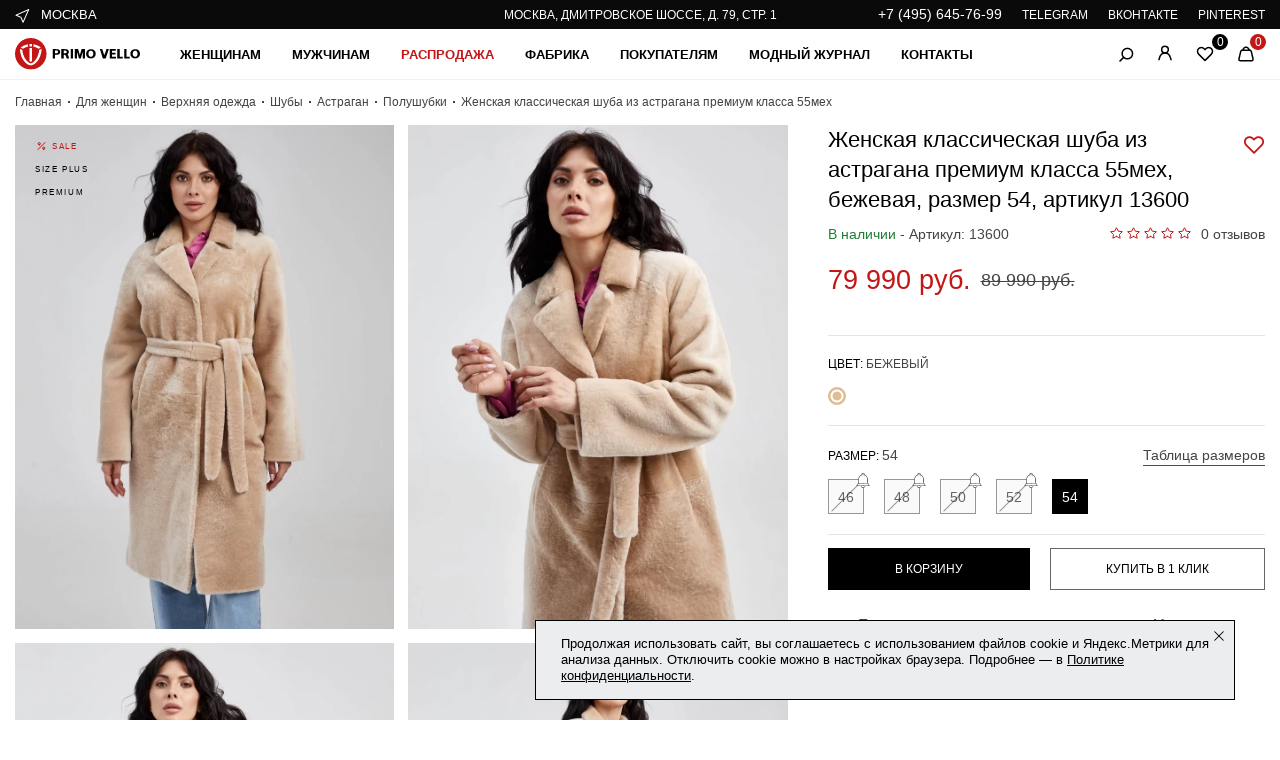

--- FILE ---
content_type: text/html; charset=UTF-8
request_url: https://primovello.ru/tovary/shuba-iz-astragana-zhenskaya-55mekh-color-2101/
body_size: 46456
content:


<!DOCTYPE HTML>
<html lang="ru">

<head itemscope itemtype="http://schema.org/WPHeader">
    <title itemprop="headline">Купить женская классическая шуба из астрагана премиум класса 55мех, бежевая, размер 54, артикул 13600 по цене 79&nbsp;990 руб. в Москве в магазине Primo Vello</title>

    <meta property="og:title" content="Купить женская классическая шуба из астрагана премиум класса 55мех, бежевая, размер 54, артикул 13600 по цене 79&nbsp;990 руб. в Москве в магазине Primo Vello">
    <meta property="og:image" content="https://primovello.ru/social-logo-150fx150f.png">
    <meta property="og:image:type" content="image/png">
    <meta property="og:site_name" content="Primovello.ru">
    <meta property="og:type" content="website">
    <meta property="og:url" content="https://primovello.ru/tovary/shuba-iz-astragana-zhenskaya-55mekh-color-2101/">
    <meta property="og:image:width" content="250" />
    <meta property="og:image:height" content="250" />

    <meta http-equiv="Content-Type" content="text/html; charset=UTF-8" />

<meta name="description" itemprop="description" content="Женская классическая шуба из астрагана премиум класса 55мех, бежевая, размер 54, артикул 13600 купить с доставкой по Москве и МО по выгодной цене. Большой выбор изделий из кожи и меха от российской фабрики Primo Vello" />
<link rel="canonical" href="https://primovello.ru/tovary/shuba-iz-astragana-zhenskaya-55mekh-color-2101/" />
<script data-skip-moving="true">(function(w, d, n) {var cl = "bx-core";var ht = d.documentElement;var htc = ht ? ht.className : undefined;if (htc === undefined || htc.indexOf(cl) !== -1){return;}var ua = n.userAgent;if (/(iPad;)|(iPhone;)/i.test(ua)){cl += " bx-ios";}else if (/Windows/i.test(ua)){cl += ' bx-win';}else if (/Macintosh/i.test(ua)){cl += " bx-mac";}else if (/Linux/i.test(ua) && !/Android/i.test(ua)){cl += " bx-linux";}else if (/Android/i.test(ua)){cl += " bx-android";}cl += (/(ipad|iphone|android|mobile|touch)/i.test(ua) ? " bx-touch" : " bx-no-touch");cl += w.devicePixelRatio && w.devicePixelRatio >= 2? " bx-retina": " bx-no-retina";if (/AppleWebKit/.test(ua)){cl += " bx-chrome";}else if (/Opera/.test(ua)){cl += " bx-opera";}else if (/Firefox/.test(ua)){cl += " bx-firefox";}ht.className = htc ? htc + " " + cl : cl;})(window, document, navigator);</script>


<link href="/bitrix/js/ui/design-tokens/dist/ui.design-tokens.min.css?171895689123463" type="text/css"  rel="stylesheet" />
<link href="/bitrix/js/ui/fonts/opensans/ui.font.opensans.min.css?16928073682320" type="text/css"  rel="stylesheet" />
<link href="/bitrix/js/main/popup/dist/main.popup.bundle.min.css?175085269428056" type="text/css"  rel="stylesheet" />
<link href="/bitrix/cache/css/s1/main/template_65b41b0e208752ed6e2e2661657e24da/template_65b41b0e208752ed6e2e2661657e24da_v1.css?1762508156351334" type="text/css"  data-template-style="true" rel="stylesheet" />
<link href="/bitrix/panel/main/popup.min.css?169280849020774" type="text/css"  data-template-style="true"  rel="stylesheet" />




<script type="extension/settings" data-extension="currency.currency-core">{"region":"ru"}</script>



<meta name="viewport" content="width=device-width, initial-scale=1.0" />
<link href='/favicon.ico' rel='shortcut icon' type='image/x-icon'>
<link href='/favicon_svg.svg' rel='icon' type='image/svg+xml'>
  
  
                
		<!-- Yandex.Metrika counter -->
		<noscript><div><img src="https://mc.yandex.ru/watch/66231970" style="position:absolute; left:-9999px;" alt="Женская классическая шуба из астрагана премиум класса 55мех - фото 1" /></div></noscript>
	<!-- /Yandex.Metrika counter -->

		            
        <meta name="yandex-verification" content="e23cf71217994f27" />
        <meta name="p:domain_verify" content="c80f946b2807b4c6b6c2226ab93cc779"/>
        <meta name="mailru-verification" content="c8c77a01acb7652d" />
        <meta name="zen-verification" content="ILXLUvNbbYiD0IWRJ0cn5AHE3ojPMEkqTLr09Rvm0nLJ5fQi3sUZKHmp9sKUgqNM" />
    </head>

            <body class="page-catalog">
    
        <div id="panel"></div>
        <div class="wrapper">



    <!-- HEADER -->

    <header class="header">
        <div class="stocks">
            <div class="container stocks__wrapper">
                	<div class="stocks__item">
        <div class="city-main">
            <div class="city-main__group getPopupFormFile" data-wf-class="popup-domain" data-wf-dopclass="--domains" data-wf-insert="popup-domain" data-wf-file-path="/local/include/ajax/locations/popupLocations.php">
                <svg xmlns="http://www.w3.org/2000/svg" width="16" height="16" viewBox="0 0 16 16" fill="none">
                    <path d="M14.0815 2.18201C14.2278 2.3283 14.2689 2.54957 14.1848 2.73863L8.52798 15.4666C8.44724 15.6482 8.26654 15.7648 8.06774 15.7635C7.86894 15.7621 7.68981 15.6432 7.6115 15.4604L5.56896 10.6945L0.803045 8.65199C0.620315 8.57367 0.501341 8.39455 0.500016 8.19575C0.49869 7.99695 0.615267 7.81625 0.796935 7.73551L13.5249 2.07865C13.7139 1.99463 13.9352 2.03572 14.0815 2.18201ZM2.24986 8.18408L6.14671 9.85416C6.26472 9.90474 6.35875 9.99877 6.40932 10.1168L8.07941 14.0136L12.743 3.52045L2.24986 8.18408Z" fill="white"></path>
                </svg>
				<div class="city-main__name">Москва</div>
            </div>
                    </div>
    </div>
	                
			<div class="stocks__item">
		<div class="stocks__text" id="bx_3218110189_1"><a href="/kontakty/">Москва, Дмитровское шоссе, д. 79, стр. 1</a></div>
 	</div>

                
                <div class="stocks__item">
                    <div class="stocks__social">
                        <div class="stocks__social-item">
                            <a class="stocks__social-link stocks__social-link_tel" href="tel:+74956457699" data-yaevent="click_phone" data-yaid="66231970" onclick="send_statistic(this);">+7 (495) 645-76-99</a>
                            
                        </div>
                        <div class="stocks__social-item">
                            <a class="stocks__social-link" href="https://t.me/primovello_official" data-yaevent="click_social" data-yaid="66231970" onclick="send_statistic(this);" rel="nofollow" target="_blank">TELEGRAM</a>
                        </div>
                        <div class="stocks__social-item">
                            <a class="stocks__social-link" href="https://vk.com/public211149061" data-yaevent="click_social" data-yaid="66231970" onclick="send_statistic(this);" rel="nofollow" target="_blank">ВКОНТАКТЕ</a>
                        </div>
                                                <div class="stocks__social-item">
                            <a class="stocks__social-link" href="https://ru.pinterest.com/primovello/_saved/" data-yaevent="click_social" data-yaid="66231970" onclick="send_statistic(this);" rel="nofollow" target="_blank">PINTEREST</a>
                        </div>
                    </div>
                </div>
            </div>
        </div>
        
        
        <div class="container">
            <div class="header__wrap">
                <div class="header__row">
                    <div class="header__column">
                        <div class="header__burger"><span></span></div>
                        <div class="header__logo logo">
                            <a href="/"><img src="/local/templates/main/img/logo.svg" alt="logotype" width="125" height="32"></a>                        </div>
                        	<nav class="main-nav" itemscope="" itemtype="http://schema.org/SiteNavigationElement">
                            <ul class="main-nav__list" itemprop="about" itemscope="" itemtype="http://schema.org/ItemList"><li class="main-nav__item hover-item" data-id-sub-menu="s_25" itemprop="itemListElement" itemscope="" itemtype="http://schema.org/ItemList">
						<a itemprop="url" href="/katalog/dlya-zhenshchin/" class="main-nav__link">Женщинам</a>
						<meta itemprop="name" content="Женщинам" />
					</li><li class="main-nav__item hover-item" data-id-sub-menu="s_26" itemprop="itemListElement" itemscope="" itemtype="http://schema.org/ItemList">
						<a itemprop="url" href="/katalog/dlya-muzhchin/" class="main-nav__link">Мужчинам</a>
						<meta itemprop="name" content="Мужчинам" />
					</li><li class="main-nav__item hover-item" data-id-sub-menu="s_29" itemprop="itemListElement" itemscope="" itemtype="http://schema.org/ItemList">
						<a itemprop="url" href="javascript:void(0);" class="main-nav__link --sale">Распродажа</a>
						<meta itemprop="name" content="Распродажа" />
					</li><li class="main-nav__item hover-item" data-id-sub-menu="s_30" itemprop="itemListElement" itemscope="" itemtype="http://schema.org/ItemList">
						<a itemprop="url" href="javascript:void(0);" class="main-nav__link">Фабрика</a>
						<meta itemprop="name" content="Фабрика" />
					</li><li class="main-nav__item hover-item" data-id-sub-menu="s_31" itemprop="itemListElement" itemscope="" itemtype="http://schema.org/ItemList">
						<a itemprop="url" href="javascript:void(0);" class="main-nav__link">Покупателям</a>
						<meta itemprop="name" content="Покупателям" />
					</li><li class="main-nav__item hover-item --forward-link" itemprop="itemListElement" itemscope="" itemtype="http://schema.org/ItemList">
						<a itemprop="url" href="/blog/" class="main-nav__link">Модный журнал</a>
						<meta itemprop="name" content="Модный журнал" />
					</li><li class="main-nav__item hover-item --forward-link" itemprop="itemListElement" itemscope="" itemtype="http://schema.org/ItemList">
						<a itemprop="url" href="/kontakty/" class="main-nav__link">Контакты</a>
						<meta itemprop="name" content="Контакты" />
					</li></ul>
            </nav>                    </div>
                    <div class="header__column">
                                                <div class="header__lang lang-main">
                            <span class="lang-main__current">ru</span>
                            <ul class="lang-main__list">
                                <li class="lang-main__item current">
                                    <a href="javascript:void(0);">RU</a>
                                </li>
                                <li class="lang-main__item">
                                    <a href="javascript:void(0);">ENG</a>
                                </li>
                            </ul>
                        </div>
                        <div class="header__search search-main">
                            <svg xmlns="http://www.w3.org/2000/svg" width="15" height="15" viewBox="0 0 15 15" fill="none">
                                <path d="M8.34241 11.8625C11.2419 11.8625 13.5924 9.512 13.5924 6.6125C13.5924 3.71301 11.2419 1.3625 8.34241 1.3625C5.44291 1.3625 3.09241 3.71301 3.09241 6.6125C3.09241 9.512 5.44291 11.8625 8.34241 11.8625Z" stroke="black" stroke-width="1.5" stroke-linecap="round" stroke-linejoin="bevel" />
                                <path d="M4.68246 10.3775L1.02246 14.0375" stroke="black" stroke-width="1.5" stroke-linecap="round" stroke-linejoin="bevel" />
                            </svg>
                                                    </div>
                        <div class="header__login login-main">
                                                        <a href="javascript:void(0);" class="login-main__link getPopupFormFile" data-form-type="LOGIN" data-wf-class="popup-general" data-wf-dopclass="--entry" data-wf-file-path="/local/include/ajax/auth/auth.php">
                                                        
                                <svg xmlns="http://www.w3.org/2000/svg" width="16" height="16" viewBox="0 0 16 16" fill="none">
                                    <path d="M2 14.6667L2.52667 12.7467C4.26667 6.41333 11.7333 6.41333 13.4733 12.7467L14 14.6667" stroke="black" stroke-width="1.5" stroke-linecap="round" stroke-linejoin="round" />
                                    <path d="M7.99996 7.98667C9.84091 7.98667 11.3333 6.49428 11.3333 4.65333C11.3333 2.81238 9.84091 1.32 7.99996 1.32C6.15901 1.32 4.66663 2.81238 4.66663 4.65333C4.66663 6.49428 6.15901 7.98667 7.99996 7.98667Z" stroke="black" stroke-width="1.5" stroke-linecap="round" stroke-linejoin="bevel" /> </svg>
                            </a>
                        </div>
                        <div class="header__fav fav-main">
                                                        <a class="fav-main__link">
                                <svg xmlns="http://www.w3.org/2000/svg" width="18" height="18" viewBox="0 0 18 18" fill="none">
                                    <path fill-rule="evenodd" clip-rule="evenodd" d="M9.98252 3.66749C10.6986 2.95141 11.6698 2.54912 12.6825 2.54912C13.6952 2.54912 14.6664 2.95141 15.3825 3.66749C16.0986 4.38358 16.5009 5.3548 16.5009 6.36749C16.5009 7.38019 16.0986 8.35141 15.3825 9.06749L14.4 10.05L9.00002 15.45L3.60002 10.05L2.61752 9.06749C1.90144 8.35141 1.49915 7.38019 1.49915 6.36749C1.49915 5.3548 1.90144 4.38358 2.61752 3.66749C3.33361 2.95141 4.30483 2.54912 5.31752 2.54912C6.33022 2.54912 7.30144 2.95141 8.01752 3.66749L9.00002 4.64999L9.98252 3.66749Z" stroke="black" stroke-width="1.5" stroke-linecap="round" stroke-linejoin="round" />
                                </svg>
                                <span class="fav-main__value">0</span>
                            </a>
                        </div>
                        <div id="bx_basketFKauiI" class="header__cart cart-main"><!--'start_frame_cache_bx_basketFKauiI'--><a href="javascript:void(0);" class="cart-main__link js-show-cart">
    <svg xmlns="http://www.w3.org/2000/svg" width="18" height="18" viewBox="0 0 18 18" fill="none">
        <path d="M14.6026 15.75H3.39756C3.17165 15.7493 2.94881 15.6975 2.7457 15.5986C2.54258 15.4997 2.36442 15.3562 2.22453 15.1789C2.08464 15.0015 1.98662 14.7948 1.93779 14.5742C1.88897 14.3536 1.8906 14.1249 1.94256 13.905L3.75006 6.405C3.82664 6.08072 4.00901 5.79117 4.2684 5.58203C4.52778 5.3729 4.84942 5.25607 5.18256 5.25H12.8176C13.1507 5.25607 13.4723 5.3729 13.7317 5.58203C13.9911 5.79117 14.1735 6.08072 14.2501 6.405L16.0351 13.905C16.0866 14.123 16.0887 14.3498 16.0411 14.5688C15.9935 14.7877 15.8975 14.9932 15.7601 15.1702C15.6227 15.3471 15.4474 15.4911 15.2471 15.5914C15.0468 15.6917 14.8266 15.7459 14.6026 15.75Z" stroke="black" stroke-width="1.5" stroke-linecap="round" stroke-linejoin="round" />
        <path d="M5.67004 5.25L6.34504 3.885C6.59524 3.39532 6.97521 2.98382 7.44344 2.69548C7.91168 2.40713 8.45016 2.25302 9.00004 2.25V2.25C9.54993 2.25302 10.0884 2.40713 10.5566 2.69548C11.0249 2.98382 11.4048 3.39532 11.655 3.885L12.33 5.25" stroke="black" stroke-width="1.5" stroke-linecap="round" stroke-linejoin="round" />
    </svg>
    <span class="cart-main__value">0</span>
    </a><!--'end_frame_cache_bx_basketFKauiI'--></div>
                    </div>
                </div>
            </div>
        </div>
        
<div class="header__search-panel search-panel">
    <div class="container" id="header-search">
		<form action="/search/" class="search-panel__form">
			<div class="search-panel__wrap">
                <button type="submit" class="search-panel__button">
                    <svg xmlns="http://www.w3.org/2000/svg" width="15" height="15" viewBox="0 0 15 15" fill="none">
                        <path d="M8.34241 11.8623C11.2419 11.8623 13.5924 9.5118 13.5924 6.6123C13.5924 3.71281 11.2419 1.3623 8.34241 1.3623C5.44291 1.3623 3.09241 3.71281 3.09241 6.6123C3.09241 9.5118 5.44291 11.8623 8.34241 11.8623Z" stroke="black" stroke-width="1.5" stroke-linecap="round" stroke-linejoin="bevel"></path>
                        <path d="M4.68246 10.3774L1.02246 14.0374" stroke="black" stroke-width="1.5" stroke-linecap="round" stroke-linejoin="bevel"></path>
                    </svg>
                </button>
                <input id="title-search-input" type="text" name="q" value="" autocomplete="off" placeholder="Я ищу...">
                <div class="search-panel__close"></div>
            </div>
		</form>
		<div class="search-panel__result search-result active">
            <div class="search-panel__text">Нажмите <span>Enter</span> для поиска или <span>ESC</span> для закрытия</div>      
        </div>
	</div>
</div>                <div class="header__menu menu-header">
	<div>
		<div class="container">
			<div class="menu-header__group">
				<div class="menu-header__name">
					<div class="city-main city-main_light">
						<div class="city-main__group getPopupFormFile" data-wf-class="popup-domain" data-wf-dopclass="--domains" data-wf-insert="popup-domain" data-wf-file-path="/local/include/ajax/locations/popupLocations.php">
							<svg xmlns="http://www.w3.org/2000/svg" width="16" height="16" viewBox="0 0 16 16" fill="none">
								<path d="M14.0815 2.18201C14.2278 2.3283 14.2689 2.54957 14.1848 2.73863L8.52798 15.4666C8.44724 15.6482 8.26654 15.7648 8.06774 15.7635C7.86894 15.7621 7.68981 15.6432 7.6115 15.4604L5.56896 10.6945L0.803045 8.65199C0.620315 8.57367 0.501341 8.39455 0.500016 8.19575C0.49869 7.99695 0.615267 7.81625 0.796935 7.73551L13.5249 2.07865C13.7139 1.99463 13.9352 2.03572 14.0815 2.18201ZM2.24986 8.18408L6.14671 9.85416C6.26472 9.90474 6.35875 9.99877 6.40932 10.1168L8.07941 14.0136L12.743 3.52045L2.24986 8.18408Z" fill="white"></path>
							</svg>
							<div class="city-main__name">Москва</div>
						</div>
					</div>
				</div>
				<div class="menu-header__link getPopupFormFile" data-wf-class="popup-domain" data-wf-dopclass="--domains" data-wf-insert="popup-domain" data-wf-file-path="/local/include/ajax/locations/popupLocations.php">
					<a href="javascript:void(0);">Сменить город</a>
				</div>
			</div>
			<div class="menu-header__wrap">
				<nav class="menu-header__sub sub-nav">
						            							            	<div class="sub-nav__item --column-size-one sub-menu" id="s_25">
	                    <div class="sub-nav__row">
			            				            				<div class="sub-nav__column">
			            								            									            						<div class="sub-nav__menu menu-sub-nav">
					                            	<a href="/katalog/dlya-zhenshchin/verhnyaya-odezhda/" class="menu-sub-nav__title">Верхняя одежда</a>
					                            						                                <ul class="menu-sub-nav__list">
					                                						                                	<li class="menu-sub-nav__item current">
					                                		<a href="/katalog/dlya-zhenshchin/verhnyaya-odezhda/dublenki/">Дубленки</a>
					                                	</li>
					                                						                                	<li class="menu-sub-nav__item">
					                                		<a href="/katalog/dlya-zhenshchin/verhnyaya-odezhda/shuby/">Шубы</a>
					                                	</li>
					                                						                                	<li class="menu-sub-nav__item">
					                                		<a href="/katalog/dlya-zhenshchin/verhnyaya-odezhda/puhoviki/">Пуховики</a>
					                                	</li>
					                                						                                	<li class="menu-sub-nav__item">
					                                		<a href="/katalog/dlya-zhenshchin/verhnyaya-odezhda/palto/kozhanoe/">Кожаные пальто</a>
					                                	</li>
					                                						                                	<li class="menu-sub-nav__item">
					                                		<a href="/katalog/dlya-zhenshchin/verhnyaya-odezhda/plashchi/kozhanye/">Кожаные плащи</a>
					                                	</li>
					                                						                                	<li class="menu-sub-nav__item">
					                                		<a href="/katalog/dlya-zhenshchin/verhnyaya-odezhda/pidzhaki/kozhanye/">Кожаные пиджаки</a>
					                                	</li>
					                                						                                	<li class="menu-sub-nav__item">
					                                		<a href="/katalog/dlya-zhenshchin/verhnyaya-odezhda/palto/">Пальто</a>
					                                	</li>
					                                						                                	<li class="menu-sub-nav__item">
					                                		<a href="/katalog/dlya-zhenshchin/verhnyaya-odezhda/kurtki/kozhanye/">Кожаные куртки</a>
					                                	</li>
					                                						                                	<li class="menu-sub-nav__item">
					                                		<a href="/katalog/dlya-zhenshchin/verhnyaya-odezhda/zhilety/kozhanyye/">Кожаные жилеты</a>
					                                	</li>
					                                						                                	<li class="menu-sub-nav__item">
					                                		<a href="/katalog/dlya-zhenshchin/verhnyaya-odezhda/kurtki/kozhanye/iz-zamshi/">Замшевые куртки</a>
					                                	</li>
					                                						                                	<li class="menu-sub-nav__item">
					                                		<a href="/katalog/dlya-zhenshchin/verhnyaya-odezhda/plashchi/zamshevye/">Замшевые плащи</a>
					                                	</li>
					                                						                                	<li class="menu-sub-nav__item">
					                                		<a href="/katalog/dlya-zhenshchin/verhnyaya-odezhda/pidzhaki/kozhanye/iz-zamshi/">Замшевые пиджаки</a>
					                                	</li>
					                                						                                </ul>
					                                					                                					                            </div>
			            									            						<div class="sub-nav__menu menu-sub-nav">
					                            	<a href="/katalog/dlya-zhenshchin/odezhda/" class="menu-sub-nav__title">Одежда</a>
					                            						                                <ul class="menu-sub-nav__list">
					                                						                                	<li class="menu-sub-nav__item">
					                                		<a href="/katalog/dlya-zhenshchin/odezhda/yubki/">Юбки</a>
					                                	</li>
					                                						                                	<li class="menu-sub-nav__item">
					                                		<a href="/katalog/dlya-zhenshchin/odezhda/bryuki/">Брюки</a>
					                                	</li>
					                                						                                	<li class="menu-sub-nav__item">
					                                		<a href="/katalog/dlya-zhenshchin/odezhda/shorty/">Шорты</a>
					                                	</li>
					                                						                                	<li class="menu-sub-nav__item">
					                                		<a href="/katalog/dlya-zhenshchin/odezhda/rubashki/">Рубашки</a>
					                                	</li>
					                                						                                	<li class="menu-sub-nav__item">
					                                		<a href="/katalog/dlya-zhenshchin/verhnyaya-odezhda/zhilety/">Жилеты</a>
					                                	</li>
					                                						                                	<li class="menu-sub-nav__item">
					                                		<a href="/katalog/dlya-zhenshchin/odezhda/sarafany/">Сарафаны</a>
					                                	</li>
					                                						                                </ul>
					                                					                                					                            </div>
			            									            						<div class="sub-nav__menu menu-sub-nav">
					                            	<a href="javascript:void(0);" class="menu-sub-nav__title">Большие размеры</a>
					                            						                                <ul class="menu-sub-nav__list">
					                                						                                	<li class="menu-sub-nav__item">
					                                		<a href="/katalog/dlya-zhenshchin/verhnyaya-odezhda/kurtki/kozhanye/bolshie-razmery/">Кожаные куртки</a>
					                                	</li>
					                                						                                	<li class="menu-sub-nav__item">
					                                		<a href="/katalog/dlya-zhenshchin/verhnyaya-odezhda/pidzhaki/kozhanye/bolshih-razmerov/">Кожаные пиджаки</a>
					                                	</li>
					                                						                                	<li class="menu-sub-nav__item">
					                                		<a href="/katalog/dlya-zhenshchin/verhnyaya-odezhda/plashchi/bolshih-razmerov/">Кожаные плащи</a>
					                                	</li>
					                                						                                	<li class="menu-sub-nav__item">
					                                		<a href="/katalog/dlya-zhenshchin/verhnyaya-odezhda/palto/kozhanoe/bolshikh-razmerov/">Кожаные пальто</a>
					                                	</li>
					                                						                                	<li class="menu-sub-nav__item">
					                                		<a href="/katalog/dlya-zhenshchin/odezhda/yubki/bolshih-razmerov/">Кожаные юбки</a>
					                                	</li>
					                                						                                	<li class="menu-sub-nav__item">
					                                		<a href="/katalog/dlya-zhenshchin/odezhda/bryuki/bolshih-razmerov/">Кожаные брюки</a>
					                                	</li>
					                                						                                	<li class="menu-sub-nav__item">
					                                		<a href="/katalog/dlya-zhenshchin/verhnyaya-odezhda/dublenki/bolshih-razmerov/">Дубленки</a>
					                                	</li>
					                                						                                	<li class="menu-sub-nav__item">
					                                		<a href="/katalog/dlya-zhenshchin/verhnyaya-odezhda/shuby/bolshikh-razmerov/">Шубы</a>
					                                	</li>
					                                						                                </ul>
					                                					                                					                            </div>
			            									            						<div class="sub-nav__menu menu-sub-nav">
					                            	<a href="javascript:void(0);" class="menu-sub-nav__title">Премиум класс</a>
					                            						                                <ul class="menu-sub-nav__list">
					                                						                                	<li class="menu-sub-nav__item">
					                                		<a href="/katalog/dlya-zhenshchin/verhnyaya-odezhda/shuby/elitnye/">Шубы</a>
					                                	</li>
					                                						                                	<li class="menu-sub-nav__item">
					                                		<a href="/katalog/dlya-zhenshchin/verhnyaya-odezhda/dublenki/premium-klas/">Дубленки</a>
					                                	</li>
					                                						                                	<li class="menu-sub-nav__item">
					                                		<a href="/katalog/dlya-zhenshchin/verhnyaya-odezhda/kurtki/kozhanye/premium-klass/">Кожаные куртки</a>
					                                	</li>
					                                						                                	<li class="menu-sub-nav__item">
					                                		<a href="/katalog/dlya-zhenshchin/verhnyaya-odezhda/pidzhaki/kozhanye/">Кожаные пиджаки</a>
					                                	</li>
					                                						                                	<li class="menu-sub-nav__item">
					                                		<a href="/katalog/dlya-zhenshchin/verhnyaya-odezhda/puhoviki/kozhanye/">Кожаные пуховики</a>
					                                	</li>
					                                						                                	<li class="menu-sub-nav__item">
					                                		<a href="/katalog/dlya-zhenshchin/verhnyaya-odezhda/palto/premium/">Кожаные пальто</a>
					                                	</li>
					                                						                                	<li class="menu-sub-nav__item">
					                                		<a href="/katalog/dlya-zhenshchin/verhnyaya-odezhda/plashchi/premium-klass/">Кожаные плащи</a>
					                                	</li>
					                                						                                	<li class="menu-sub-nav__item">
					                                		<a href="/katalog/dlya-zhenshchin/odezhda/rubashki/premium-klass/">Кожаные рубашки</a>
					                                	</li>
					                                						                                </ul>
					                                					                                					                            </div>
			            									            						<div class="sub-nav__menu menu-sub-nav">
					                            	<a href="/katalog/dlya-zhenshchin/aksessuary/" class="menu-sub-nav__title">Аксессуары</a>
					                            						                                <ul class="menu-sub-nav__list">
					                                						                                	<li class="menu-sub-nav__item">
					                                		<a href="/katalog/dlya-zhenshchin/aksessuary/golovnye-ubory/">Головные уборы</a>
					                                	</li>
					                                						                                	<li class="menu-sub-nav__item">
					                                		<a href="/katalog/dlya-zhenshchin/aksessuary/platki-sharfy/">Платки и шарфы</a>
					                                	</li>
					                                						                                	<li class="menu-sub-nav__item">
					                                		<a href="/katalog/dlya-zhenshchin/aksessuary/perchatki/">Перчатки</a>
					                                	</li>
					                                						                                	<li class="menu-sub-nav__item">
					                                		<a href="/katalog/dlya-zhenshchin/aksessuary/rukavichki-varezhki/">Рукавички и варежки</a>
					                                	</li>
					                                						                                	<li class="menu-sub-nav__item">
					                                		<a href="/katalog/igrushki/">Игрушки</a>
					                                	</li>
					                                						                                </ul>
					                                					                                					                            </div>
			            									            						<div class="sub-nav__menu menu-sub-nav">
					                            	<a href="/katalog/dlya-zhenshchin/obrazy/" class="menu-sub-nav__title">Образы</a>
					                            						                                					                                						                                	<a href="/katalog/new-for-woman/" class="menu-sub-nav__title">Новинки</a>
					                                						                                	<a href="/katalog/dlya-zhenshchin/sale/" class="menu-sub-nav__title --sale">Распродажа</a>
					                                						                                					                            </div>
			            									            								            				</div>
			            				<div class="sub-nav__column">
			            									            									            					<a href="/katalog/dlya-zhenshchin/verhnyaya-odezhda/kurtki/kozhanye/">
						                            <div class="sub-nav__card card-sub-nav">				                            	
							                                <div class="card-sub-nav__image">
							                                	<img loading="lazy" src="/upload/phpthumb/8/145daafa48098f655c32897a07f495db.webp" alt="Новая коллекция кожаных курток">
							                                </div>
							                                <div class="card-sub-nav__name">Новая коллекция кожаных курток</div>
							                                							                                						                                	<span class="card-sub-nav__link">Перейти</span>
						                                						                            	</div>
			                                	</a>
				                            				                                				                        </div>
			            							            </div>
			            			            <div class="sub-menu__popular sub-menu-popular">
							<div class="sub-menu-popular__name">Популярное:</div>
							<ul class="sub-menu-popular__list">
																<li class="sub-menu-popular__item">
									<a href="/katalog/dlya-zhenshchin/verhnyaya-odezhda/dublenki/">Дубленки</a>
								</li>
																<li class="sub-menu-popular__item">
									<a href="/katalog/dlya-zhenshchin/verhnyaya-odezhda/shuby/">Шубы</a>
								</li>
																<li class="sub-menu-popular__item">
									<a href="/katalog/dlya-zhenshchin/verhnyaya-odezhda/palto/kozhanoe/">Кожаные пальто</a>
								</li>
																<li class="sub-menu-popular__item">
									<a href="/katalog/dlya-zhenshchin/verhnyaya-odezhda/plashchi/kozhanye/">Кожаные плащи</a>
								</li>
																<li class="sub-menu-popular__item">
									<a href="/katalog/dlya-zhenshchin/verhnyaya-odezhda/kurtki/kozhanye/">Кожаные куртки</a>
								</li>
																<li class="sub-menu-popular__item">
									<a href="/katalog/dlya-zhenshchin/verhnyaya-odezhda/puhoviki/kozhanye/">Кожаные пуховики</a>
								</li>
															</ul>
						</div>
									        </div>
			        	            		            							            	<div class="sub-nav__item --column-size-one sub-menu" id="s_26">
	                    <div class="sub-nav__row">
			            				            				<div class="sub-nav__column">
			            								            									            						<div class="sub-nav__menu menu-sub-nav">
					                            	<a href="/katalog/dlya-muzhchin/verhnyaya-odezhda/" class="menu-sub-nav__title">Верхняя одежда</a>
					                            						                                <ul class="menu-sub-nav__list">
					                                						                                	<li class="menu-sub-nav__item">
					                                		<a href="/katalog/dlya-muzhchin/verhnyaya-odezhda/dublenki/">Дубленки</a>
					                                	</li>
					                                						                                	<li class="menu-sub-nav__item">
					                                		<a href="/katalog/dlya-muzhchin/verhnyaya-odezhda/shuby/">Шубы</a>
					                                	</li>
					                                						                                	<li class="menu-sub-nav__item">
					                                		<a href="/katalog/dlya-muzhchin/verhnyaya-odezhda/puhoviki/kozhanye/">Пуховики</a>
					                                	</li>
					                                						                                	<li class="menu-sub-nav__item">
					                                		<a href="/katalog/dlya-muzhchin/verhnyaya-odezhda/palto/kozhanye/">Кожаные пальто</a>
					                                	</li>
					                                						                                	<li class="menu-sub-nav__item">
					                                		<a href="/katalog/dlya-muzhchin/verhnyaya-odezhda/kurtki/kozhanye/">Кожаные куртки</a>
					                                	</li>
					                                						                                	<li class="menu-sub-nav__item">
					                                		<a href="/katalog/dlya-muzhchin/verhnyaya-odezhda/plashchi/kozhanye/">Кожаные плащи</a>
					                                	</li>
					                                						                                	<li class="menu-sub-nav__item">
					                                		<a href="/katalog/dlya-muzhchin/verhnyaya-odezhda/pidzhaki/kozhanye/">Кожаные пиджаки</a>
					                                	</li>
					                                						                                	<li class="menu-sub-nav__item">
					                                		<a href="/katalog/dlya-muzhchin/verhnyaya-odezhda/kurtki/tekstilnye/">Текстильные куртки</a>
					                                	</li>
					                                						                                </ul>
					                                					                                					                            </div>
			            									            						<div class="sub-nav__menu menu-sub-nav">
					                            	<a href="/katalog/dlya-muzhchin/odezhda/" class="menu-sub-nav__title">Одежда</a>
					                            						                                <ul class="menu-sub-nav__list">
					                                						                                	<li class="menu-sub-nav__item">
					                                		<a href="/katalog/dlya-muzhchin/odezhda/bryuki/">Кожаные брюки</a>
					                                	</li>
					                                						                                	<li class="menu-sub-nav__item">
					                                		<a href="/katalog/dlya-muzhchin/odezhda/rubashki/">Кожаные рубашки</a>
					                                	</li>
					                                						                                </ul>
					                                					                                					                            </div>
			            									            						<div class="sub-nav__menu menu-sub-nav">
					                            	<a href="javascript:void(0);" class="menu-sub-nav__title">Большие размеры</a>
					                            						                                <ul class="menu-sub-nav__list">
					                                						                                	<li class="menu-sub-nav__item">
					                                		<a href="/katalog/dlya-muzhchin/verhnyaya-odezhda/dublenki/bolshie-razmery/">Дубленки</a>
					                                	</li>
					                                						                                	<li class="menu-sub-nav__item">
					                                		<a href="/katalog/dlya-muzhchin/verhnyaya-odezhda/kurtki/kozhanye/bolshie-razmery/">Кожаные куртки</a>
					                                	</li>
					                                						                                	<li class="menu-sub-nav__item">
					                                		<a href="/katalog/dlya-muzhchin/verhnyaya-odezhda/palto/kozhanye/bolshie-razmery/">Кожаные пальто</a>
					                                	</li>
					                                						                                	<li class="menu-sub-nav__item">
					                                		<a href="/katalog/dlya-muzhchin/verhnyaya-odezhda/puhoviki/kozhanye/bolshie-razmery/">Кожаные пуховики</a>
					                                	</li>
					                                						                                	<li class="menu-sub-nav__item">
					                                		<a href="/katalog/dlya-muzhchin/verhnyaya-odezhda/plashchi/kozhanye/bolshie-razmery/">Кожаные плащи</a>
					                                	</li>
					                                						                                	<li class="menu-sub-nav__item">
					                                		<a href="/katalog/dlya-muzhchin/verhnyaya-odezhda/pidzhaki/kozhanye/bolshie-razmery/">Кожаные пиджаки</a>
					                                	</li>
					                                						                                </ul>
					                                					                                					                            </div>
			            									            						<div class="sub-nav__menu menu-sub-nav">
					                            	<a href="javascript:void(0);" class="menu-sub-nav__title">Премиум класс</a>
					                            						                                <ul class="menu-sub-nav__list">
					                                						                                	<li class="menu-sub-nav__item">
					                                		<a href="/katalog/dlya-muzhchin/verhnyaya-odezhda/dublenki/premium/"> Дубленки</a>
					                                	</li>
					                                						                                	<li class="menu-sub-nav__item">
					                                		<a href="/katalog/dlya-muzhchin/verhnyaya-odezhda/kurtki/kozhanye/premium/"> Кожаные куртки</a>
					                                	</li>
					                                						                                	<li class="menu-sub-nav__item">
					                                		<a href="/katalog/dlya-muzhchin/verhnyaya-odezhda/palto/kozhanye/premium/"> Кожаные пальто</a>
					                                	</li>
					                                						                                	<li class="menu-sub-nav__item">
					                                		<a href="/katalog/dlya-muzhchin/verhnyaya-odezhda/puhoviki/kozhanye/premium/"> Кожаные пуховики</a>
					                                	</li>
					                                						                                	<li class="menu-sub-nav__item">
					                                		<a href="/katalog/dlya-muzhchin/verhnyaya-odezhda/plashchi/kozhanye/premium/">Кожаные плащи</a>
					                                	</li>
					                                						                                	<li class="menu-sub-nav__item">
					                                		<a href="/katalog/dlya-muzhchin/verhnyaya-odezhda/pidzhaki/kozhanye/premium/"> Кожаные пиджаки</a>
					                                	</li>
					                                						                                </ul>
					                                					                                					                            </div>
			            									            						<div class="sub-nav__menu menu-sub-nav">
					                            	<a href="/katalog/dlya-muzhchin/aksessuary/" class="menu-sub-nav__title">Аксессуары</a>
					                            						                                <ul class="menu-sub-nav__list">
					                                						                                	<li class="menu-sub-nav__item">
					                                		<a href="/katalog/dlya-muzhchin/aksessuary/golovnye-ubory/">Головные уборы</a>
					                                	</li>
					                                						                                	<li class="menu-sub-nav__item">
					                                		<a href="/katalog/dlya-muzhchin/aksessuary/sharfy/">Шарфы</a>
					                                	</li>
					                                						                                	<li class="menu-sub-nav__item">
					                                		<a href="/katalog/dlya-muzhchin/aksessuary/perchatki/">Перчатки</a>
					                                	</li>
					                                						                                	<li class="menu-sub-nav__item">
					                                		<a href="/katalog/dlya-muzhchin/aksessuary/mehovye-rukavichki/">Меховые рукавички</a>
					                                	</li>
					                                						                                	<li class="menu-sub-nav__item">
					                                		<a href="/katalog/igrushki/">Игрушки</a>
					                                	</li>
					                                						                                </ul>
					                                					                                					                            </div>
			            									            						<div class="sub-nav__menu menu-sub-nav">
					                            	<a href="/katalog/dlya-muzhchin/obrazy/" class="menu-sub-nav__title">Образы</a>
					                            						                                					                                						                                	<a href="/katalog/new-for-man/" class="menu-sub-nav__title">Новинки</a>
					                                						                                	<a href="/katalog/dlya-muzhchin/sale/" class="menu-sub-nav__title --sale">Распродажа</a>
					                                						                                					                            </div>
			            									            								            				</div>
			            				<div class="sub-nav__column">
			            									            									            					<a href="/katalog/dlya-muzhchin/verhnyaya-odezhda/kurtki/kozhanye/">
						                            <div class="sub-nav__card card-sub-nav">				                            	
							                                <div class="card-sub-nav__image">
							                                	<img loading="lazy" src="/upload/phpthumb/8/28f29d1b8d9ac351f3c6bc4f84d1914a.webp" alt="Новая коллекция кожаных курток">
							                                </div>
							                                <div class="card-sub-nav__name">Новая коллекция кожаных курток</div>
							                                							                                						                                	<span class="card-sub-nav__link">Перейти</span>
						                                						                            	</div>
			                                	</a>
				                            				                                				                        </div>
			            							            </div>
			            			            <div class="sub-menu__popular sub-menu-popular">
							<div class="sub-menu-popular__name">Популярное:</div>
							<ul class="sub-menu-popular__list">
																<li class="sub-menu-popular__item">
									<a href="/katalog/dlya-muzhchin/verhnyaya-odezhda/dublenki/">Дубленки</a>
								</li>
																<li class="sub-menu-popular__item">
									<a href="/katalog/dlya-muzhchin/verhnyaya-odezhda/puhoviki/kozhanye/">Пуховики</a>
								</li>
																<li class="sub-menu-popular__item">
									<a href="/katalog/dlya-muzhchin/verhnyaya-odezhda/palto/kozhanye/">Кожаные пальто</a>
								</li>
																<li class="sub-menu-popular__item">
									<a href="/katalog/dlya-muzhchin/verhnyaya-odezhda/kurtki/kozhanye/">Кожаные куртки</a>
								</li>
																<li class="sub-menu-popular__item">
									<a href="/katalog/dlya-muzhchin/verhnyaya-odezhda/plashchi/kozhanye/">Кожаные плащи</a>
								</li>
																<li class="sub-menu-popular__item">
									<a href="/katalog/dlya-muzhchin/verhnyaya-odezhda/pidzhaki/kozhanye/">Кожаные пиджаки</a>
								</li>
															</ul>
						</div>
									        </div>
			        	            		            							            	<div class="sub-nav__item --column-size-two sub-menu" id="s_29">
	                    <div class="sub-nav__row">
			            				            							            								            					<div class="sub-nav__column">
			            						<a href="/katalog/dlya-zhenshchin/sale/">
						                            <div class="sub-nav__card card-sub-nav">
						                                <div class="card-sub-nav__image">
						                                	<img loading="lazy" src="/upload/phpthumb/9/618e8dff1f27047f14468c3927689a83.webp" alt="Для женщин">
						                                </div>
						                                <div class="card-sub-nav__name">Для женщин</div>
						                                						                                					                                	<span class="card-sub-nav__link">Перейти</span>
					                                							                            </div>
						                        </a>
					                        </div>
			            								            					<div class="sub-nav__column">
			            						<a href="/katalog/dlya-muzhchin/sale/">
						                            <div class="sub-nav__card card-sub-nav">
						                                <div class="card-sub-nav__image">
						                                	<img loading="lazy" src="/upload/phpthumb/9/a6573f2a4614526c5ac452530f19fed3.webp" alt="Для мужчин">
						                                </div>
						                                <div class="card-sub-nav__name">Для мужчин</div>
						                                						                                					                                	<span class="card-sub-nav__link">Перейти</span>
					                                							                            </div>
						                        </a>
					                        </div>
			            							                                			            							            </div>
			            			        </div>
			        	            		            							            		            							            		            							            		            							            					</nav>
			</div>
		</div>
		<hr>
		<div class="container">
			<div class="menu-header__wrap">
				<nav class="menu-header__sub sub-nav --mobile_menu">
											            							            							            							            	<div class="sub-nav__item --column-size-three sub-menu" id="s_30">
	                    <div class="sub-nav__row">
            				<div class="sub-nav__column">
	                            <div class="sub-nav__menu menu-sub-nav">
	                            	<a href="javascript:void(0);" class="menu-sub-nav__title">Фабрика</a>
	                            		                                <ul class="menu-sub-nav__list">
	                                		                                	<li class="menu-sub-nav__item">
	                                		<a href="/kontakty/">Контакты</a>
	                                	</li>
	                                		                                	<li class="menu-sub-nav__item">
	                                		<a href="/magazin/">Магазин</a>
	                                	</li>
	                                		                                	<li class="menu-sub-nav__item">
	                                		<a href="/o-fabrike/">О фабрике</a>
	                                	</li>
	                                		                                	<li class="menu-sub-nav__item">
	                                		<a href="/individualnyy-poshiv/">Индивидуальный пошив</a>
	                                	</li>
	                                		                                </ul>
	                                	                            </div>
	                        </div>
	                        <div class="sub-nav__column">
	                        	                                	                                	<a href="/magazin/" class="sub-nav__card-category sub-nav-card-category">
		                                <div class="sub-nav-card-category__image">
		                                	<img loading="lazy" src="/upload/phpthumb/10/1e284f380c0822a929470f9434cce25b.webp" alt="Магазин">
		                                </div>
		                                <div class="sub-nav-card-category__name">Магазин</div>
		                            </a>
                                	                                	<a href="/o-fabrike/" class="sub-nav__card-category sub-nav-card-category">
		                                <div class="sub-nav-card-category__image">
		                                	<img loading="lazy" src="/upload/phpthumb/10/7d4bdfbc3dd101012ae155b0cc99e99f.webp" alt="О фабрике">
		                                </div>
		                                <div class="sub-nav-card-category__name">О фабрике</div>
		                            </a>
                                	                                	                        </div>
			            </div>
			        </div>
			        	            							            	<div class="sub-nav__item --column-size-three sub-menu" id="s_31">
	                    <div class="sub-nav__row">
            				<div class="sub-nav__column">
	                            <div class="sub-nav__menu menu-sub-nav">
	                            	<a href="javascript:void(0);" class="menu-sub-nav__title">Покупателям</a>
	                            		                                <ul class="menu-sub-nav__list">
	                                		                                	<li class="menu-sub-nav__item">
	                                		<a href="/magazin/">Магазин</a>
	                                	</li>
	                                		                                	<li class="menu-sub-nav__item">
	                                		<a href="/dostavka-i-oplata/">Доставка и оплата</a>
	                                	</li>
	                                		                                	<li class="menu-sub-nav__item">
	                                		<a href="/ya-pay/">ЯПэй</a>
	                                	</li>
	                                		                                	<li class="menu-sub-nav__item">
	                                		<a href="/rassrochka-i-kredit/">Рассрочка и кредит</a>
	                                	</li>
	                                		                                	<li class="menu-sub-nav__item">
	                                		<a href="/obmen-i-vozvrat/">Обмен и возврат</a>
	                                	</li>
	                                		                                	<li class="menu-sub-nav__item">
	                                		<a href="/rukovodstvo-po-razmeram/">Таблица размеров</a>
	                                	</li>
	                                		                                	<li class="menu-sub-nav__item">
	                                		<a href="/nakopitelnaya-diskontnaya-karta/">Дисконтная карта</a>
	                                	</li>
	                                		                                	<li class="menu-sub-nav__item">
	                                		<a href="/poshiv-izdeliy-za-7-dney/">Пошив одежды за 7 дней</a>
	                                	</li>
	                                		                                	<li class="menu-sub-nav__item">
	                                		<a href="/aktsii/">Акции</a>
	                                	</li>
	                                		                                	<li class="menu-sub-nav__item">
	                                		<a href="/reviews/">Отзывы</a>
	                                	</li>
	                                		                                	<li class="menu-sub-nav__item">
	                                		<a href="/garantii/">Гарантии</a>
	                                	</li>
	                                		                                	<li class="menu-sub-nav__item">
	                                		<a href="/trade-in/">Trade In</a>
	                                	</li>
	                                		                                	<li class="menu-sub-nav__item">
	                                		<a href="/oferta/">Оферта</a>
	                                	</li>
	                                		                                	<li class="menu-sub-nav__item">
	                                		<a href="/kontakty/">Контакты</a>
	                                	</li>
	                                		                                </ul>
	                                	                            </div>
	                        </div>
	                        <div class="sub-nav__column">
	                        	                                	                                	<a href="/rukovodstvo-po-razmeram/" class="sub-nav__card-category sub-nav-card-category">
		                                <div class="sub-nav-card-category__image">
		                                	<img loading="lazy" src="/upload/phpthumb/10/88478d49d6c87e76f87478a4f6520653.webp" alt="Таблица размеров">
		                                </div>
		                                <div class="sub-nav-card-category__name">Таблица размеров</div>
		                            </a>
                                	                                	<a href="/individualnyy-poshiv/" class="sub-nav__card-category sub-nav-card-category">
		                                <div class="sub-nav-card-category__image">
		                                	<img loading="lazy" src="/upload/phpthumb/10/a1944dc0c401d8a134f3f38a307d5dd4.webp" alt="Индивидуальный пошив">
		                                </div>
		                                <div class="sub-nav-card-category__name">Индивидуальный пошив</div>
		                            </a>
                                	                                	<a href="/ekologichnost/" class="sub-nav__card-category sub-nav-card-category">
		                                <div class="sub-nav-card-category__image">
		                                	<img loading="lazy" src="/upload/phpthumb/10/7f618cc1421db663870c252c18b78ca0.webp" alt="Экологичность">
		                                </div>
		                                <div class="sub-nav-card-category__name">Экологичность</div>
		                            </a>
                                	                                	                        </div>
			            </div>
			        </div>
			        	            							            	<div class="sub-nav__item --column-size-three sub-menu" id="s_1525">
	                    <div class="sub-nav__row">
            				<div class="sub-nav__column">
	                            <div class="sub-nav__menu menu-sub-nav">
	                            	<a href="/blog/" class="menu-sub-nav__title">Модный журнал</a>
	                            		                            </div>
	                        </div>
	                        <div class="sub-nav__column">
	                        		                        </div>
			            </div>
			        </div>
			        	            							            	<div class="sub-nav__item --column-size-three sub-menu" id="s_2044">
	                    <div class="sub-nav__row">
            				<div class="sub-nav__column">
	                            <div class="sub-nav__menu menu-sub-nav">
	                            	<a href="/kontakty/" class="menu-sub-nav__title">Контакты</a>
	                            		                            </div>
	                        </div>
	                        <div class="sub-nav__column">
	                        		                        </div>
			            </div>
			        </div>
			        	            					</nav>
			</div>
		</div>
	</div>
	<div>
		<hr>
		<div class="container">
			<div class="menu-contacts">
				<div class="menu-contacts__title">
					Возникли вопросы?
				</div>
				<div class="menu-contacts__link">
					<a href="tel:84956457699" data-yaevent="click_phone" data-yaid="66231970" onclick="send_statistic(this);">+7 (495) 645-76-99</a>
									</div>
				<div class="menu-contacts__link">
					<a href="mailto:info@primovello.ru" data-yaevent="click_email" data-yaid="66231970" onclick="send_statistic(this);">info@primovello.ru</a>
				</div>
				<ul class="menu-contacts__social">
					<li>
						<a rel="nofollow" href="https://vk.com/public211149061" class="social-subscribe__link" target="_blank" data-yaevent="click_social" data-yaid="66231970" onclick="send_statistic(this);">
							<svg xmlns="http://www.w3.org/2000/svg" width="18" height="18" viewBox="0 0 18 18" fill="none">
								<path d="M17.1611 13.2007C16.4873 11.988 14.7514 10.5307 14.0348 9.89658C13.8386 9.72296 13.8176 9.42258 13.9961 9.23058C15.3638 7.76096 16.4576 6.07233 16.8341 5.05196C17.0003 4.60121 16.6564 4.12496 16.1719 4.12496H14.7645C14.3006 4.12496 14.0291 4.29146 13.8998 4.55658C12.7631 6.88571 11.7881 7.89371 11.1056 8.48283C10.7235 8.81283 10.1276 8.53946 10.1276 8.03733C10.1276 7.06983 10.1276 5.81921 10.1276 4.93233C10.1276 4.50221 9.77589 4.15421 9.34202 4.15421L6.77102 4.12496C6.44739 4.12496 6.26252 4.49133 6.45677 4.74821L6.88127 5.35758C7.04102 5.56871 7.12727 5.82558 7.12727 6.08921L7.12502 8.83346C7.12502 9.31083 6.54639 9.54408 6.20289 9.20958C5.04077 8.07783 4.03239 5.76671 3.66939 4.66158C3.56439 4.34171 3.26477 4.12571 2.92502 4.12496L1.53864 4.12158C1.01852 4.12158 0.638269 4.61471 0.779644 5.11121C2.04639 9.55758 4.64552 13.7876 9.27752 14.2462C9.73389 14.2912 10.1276 13.9237 10.1276 13.4688V12.0266C10.1276 11.613 10.452 11.2575 10.869 11.247C10.8836 11.2466 10.8983 11.2466 10.9129 11.2466C12.138 11.2466 13.5101 13.0297 13.9901 13.8637C14.1281 14.1037 14.3861 14.25 14.6651 14.25H16.53C17.0741 14.25 17.4233 13.6728 17.1611 13.2007Z" fill="#0077FF"/>
							</svg>
						</a>
					</li>
					<li>
						<a rel="nofollow" href="https://t.me/primovello_official" class="social-subscribe__link" target="_blank" data-yaevent="click_social" data-yaid="66231970" onclick="send_statistic(this);">
							<svg xmlns="http://www.w3.org/2000/svg" width="15" height="16" viewBox="0 0 15 16" fill="#none">
								<path d="M12.9156 2.82338L1.83437 7.0965C1.07812 7.40025 1.0825 7.82213 1.69562 8.01025L4.54062 8.89775L11.1231 4.74463C11.4344 4.55525 11.7187 4.65713 11.485 4.86463L6.15187 9.67775H6.15062L6.15187 9.67838L5.95562 12.6109C6.24312 12.6109 6.37 12.479 6.53125 12.3234L7.91312 10.9796L10.7875 13.1028C11.3175 13.3946 11.6981 13.2446 11.83 12.6121L13.7169 3.71963C13.91 2.94525 13.4212 2.59463 12.9156 2.82338Z" fill="#64a9dc"></path> 
							</svg>
						</a>
					</li>
										<li>
						<a rel="nofollow" href="https://ru.pinterest.com/primovello/_saved/" class="social-subscribe__link" target="_blank" data-yaevent="click_social" data-yaid="66231970" onclick="send_statistic(this);"> 
							<svg width="18" height="18" viewBox="0 0 48 48" version="1.1" xmlns="http://www.w3.org/2000/svg" xmlns:xlink="http://www.w3.org/1999/xlink" fill="#000000"><g id="SVGRepo_bgCarrier" stroke-width="0"></g><g id="SVGRepo_tracerCarrier" stroke-linecap="round" stroke-linejoin="round"></g><g id="SVGRepo_iconCarrier"><g id="Icons" stroke="none" stroke-width="1" fill="none" fill-rule="evenodd"> <g id="Color-" transform="translate(-300.000000, -260.000000)" fill="#CC2127"> <path d="M324.001411,260 C310.747575,260 300,270.744752 300,284.001411 C300,293.826072 305.910037,302.270594 314.368672,305.982007 C314.300935,304.308344 314.357382,302.293173 314.78356,300.469924 C315.246428,298.522491 317.871229,287.393897 317.871229,287.393897 C317.871229,287.393897 317.106368,285.861351 317.106368,283.59499 C317.106368,280.038808 319.169518,277.38296 321.73505,277.38296 C323.91674,277.38296 324.972306,279.022755 324.972306,280.987123 C324.972306,283.180102 323.572411,286.462515 322.852708,289.502205 C322.251543,292.050803 324.128418,294.125243 326.640325,294.125243 C331.187158,294.125243 334.249427,288.285765 334.249427,281.36532 C334.249427,276.10725 330.707356,272.170048 324.263891,272.170048 C316.985006,272.170048 312.449462,277.59746 312.449462,283.659905 C312.449462,285.754101 313.064738,287.227377 314.029988,288.367613 C314.475922,288.895396 314.535191,289.104251 314.374316,289.708238 C314.261422,290.145705 313.996119,291.21256 313.886047,291.633092 C313.725172,292.239901 313.23408,292.460046 312.686541,292.234256 C309.330746,290.865408 307.769977,287.193509 307.769977,283.064385 C307.769977,276.248368 313.519139,268.069148 324.921503,268.069148 C334.085729,268.069148 340.117128,274.704533 340.117128,281.819721 C340.117128,291.235138 334.884459,298.268478 327.165285,298.268478 C324.577174,298.268478 322.138649,296.868584 321.303228,295.279591 C321.303228,295.279591 319.908979,300.808608 319.615452,301.875463 C319.107426,303.724114 318.111131,305.575587 317.199506,307.014994 C319.358617,307.652849 321.63909,308 324.001411,308 C337.255248,308 348,297.255248 348,284.001411 C348,270.744752 337.255248,260 324.001411,260" id="Pinterest"> </path> </g> </g> </g></svg>
						</a> 
					</li>
				</ul>
			</div>
		</div>
	</div>
</div>

    </header>

    <!-- // HEADER -->

    <main class="main hidden-func">
        <div id="comp_e2f28a136310384e7475d0fd4f7ec10b">
<section class="product">
    <div class="container" id="bx_117848907_49433">
        <div class="product__wrap" itemscope itemtype="http://schema.org/Product">

		                			<!-- main-breadcrumbs-begin -->
									<div class="product__breadcrumbs breadcrumbs" id="navigation" >
				                				                <!-- DINAMIC_BREADCRUMBS_START -->
				                <ul class="breadcrumbs__list" itemscope itemtype="https://schema.org/BreadcrumbList"><li class="breadcrumbs__item" itemprop="itemListElement" itemscope itemtype="https://schema.org/ListItem">
			<meta itemprop="position" content="0" />
			<meta itemprop="name" content="Главная" />
			<a itemprop="item" onclick="return true;" href="/" title="Главная">
				Главная
			</a>
		</li><li class="breadcrumbs__item" itemprop="itemListElement" itemscope itemtype="https://schema.org/ListItem">
			<meta itemprop="position" content="1" />
			<meta itemprop="name" content="Для женщин" />
			<a itemprop="item" onclick="return true;" href="/katalog/dlya-zhenshchin/" title="Для женщин">
				Для женщин
			</a>
		</li><li class="breadcrumbs__item" itemprop="itemListElement" itemscope itemtype="https://schema.org/ListItem">
			<meta itemprop="position" content="2" />
			<meta itemprop="name" content="Верхняя одежда" />
			<a itemprop="item" onclick="return true;" href="/katalog/dlya-zhenshchin/verhnyaya-odezhda/" title="Верхняя одежда">
				Верхняя одежда
			</a>
		</li><li class="breadcrumbs__item" itemprop="itemListElement" itemscope itemtype="https://schema.org/ListItem">
			<meta itemprop="position" content="3" />
			<meta itemprop="name" content="Шубы" />
			<a itemprop="item" onclick="return true;" href="/katalog/dlya-zhenshchin/verhnyaya-odezhda/shuby/" title="Шубы">
				Шубы
			</a>
		</li><li class="breadcrumbs__item" itemprop="itemListElement" itemscope itemtype="https://schema.org/ListItem">
			<meta itemprop="position" content="4" />
			<meta itemprop="name" content="Астраган" />
			<a itemprop="item" onclick="return true;" href="/katalog/dlya-zhenshchin/verhnyaya-odezhda/shuby/astragan/" title="Астраган">
				Астраган
			</a>
		</li><li class="breadcrumbs__item" itemprop="itemListElement" itemscope itemtype="https://schema.org/ListItem">
			<meta itemprop="position" content="5" />
			<meta itemprop="name" content="Полушубки" />
			<a itemprop="item" onclick="return true;" href="/katalog/dlya-zhenshchin/verhnyaya-odezhda/shuby/astragan/polushubki/" title="Полушубки">
				Полушубки
			</a>
		</li><li class="breadcrumbs__item" itemprop="itemListElement" itemscope itemtype="https://schema.org/ListItem">
			<meta itemprop="position" content="6" />
			<span itemprop="name">Женская классическая шуба из астрагана премиум класса 55мех</span>
		</li></ul>				                <!-- DINAMIC_BREADCRUMBS_END -->
				            </div>       
					        <!-- main-breadcrumbs-end -->

							
        	<meta itemprop="name" content="Женская классическая шуба из астрагана премиум класса 55мех, бежевая, размер 54, артикул 13600">
			<span class="d-none" itemprop="brand" itemscope="" itemtype="https://schema.org/Brand">
				<meta itemprop="name" content="PRIMO VELLO">
			</span>
            <div class="product__row">
                <div class="product__column --one">    
                    <div class="product__gallery gallery-product zoom-gallery-container">            	
	                								<div class="gallery-product__banner banner">
														<div class="banner__item --sale">
								<img class="banner__icon" src="/local/templates/main/img/icon-sale.svg" alt="Sale">
								<div class="banner__text">Sale</div>
							</div>
																														<div class="banner__item">
									<div class="banner__text">SIZE PLUS</div>
								</div>
																<div class="banner__item">
									<div class="banner__text">PREMIUM</div>
								</div>
																						</div>
						
						
												<div class="gallery-product__slider slider-gallery">
							<div class="slider-gallery__container swiper-container">
									<div class="slider-gallery__wrap swiper-wrapper">
																														<div class="slider-gallery__slide swiper-slide">
											<a href="/upload/phpthumb/22/a58db8e3bb568cbbe70b554b1710b3b0.webp" onclick="return true;"
												data-zoom="/upload/phpthumb/22/a58db8e3bb568cbbe70b554b1710b3b0.webp">
												<img  src="/upload/phpthumb/12/8ef54da6e283f23a3819ab724463463e.webp" alt="Женская классическая шуба из астрагана премиум класса 55мех, бежевая, размер 54, артикул 13600-0">
											</a>
										</div>
																														<div class="slider-gallery__slide swiper-slide">
											<a href="/upload/phpthumb/22/08ecde64afec5bbecc2b0896f1aa1d9f.webp" onclick="return true;"
												data-zoom="/upload/phpthumb/22/08ecde64afec5bbecc2b0896f1aa1d9f.webp">
												<img loading="lazy" src="/upload/phpthumb/12/f994c4edce3213e41a192b3f5475f59b.webp" alt="Женская классическая шуба из астрагана премиум класса 55мех, бежевая, размер 54, артикул 13600-1">
											</a>
										</div>
																														<div class="slider-gallery__slide swiper-slide">
											<a href="/upload/phpthumb/22/2071bc6f7f7be8d49d3201a14efd6c70.webp" onclick="return true;"
												data-zoom="/upload/phpthumb/22/2071bc6f7f7be8d49d3201a14efd6c70.webp">
												<img loading="lazy" src="/upload/phpthumb/12/8e16cef8d94e16ef43a3085a5b97b1b4.webp" alt="Женская классическая шуба из астрагана премиум класса 55мех, бежевая, размер 54, артикул 13600-2">
											</a>
										</div>
																														<div class="slider-gallery__slide swiper-slide">
											<a href="/upload/phpthumb/22/beef3a1f2075daec725004875a8fb2dc.webp" onclick="return true;"
												data-zoom="/upload/phpthumb/22/beef3a1f2075daec725004875a8fb2dc.webp">
												<img loading="lazy" src="/upload/phpthumb/12/abc3261e1450e8e48ae5048f45b744af.webp" alt="Женская классическая шуба из астрагана премиум класса 55мех, бежевая, размер 54, артикул 13600-3">
											</a>
										</div>
																														<div class="slider-gallery__slide swiper-slide">
											<a href="/upload/phpthumb/22/afbdc04ead35117def889f138b07c6df.webp" onclick="return true;"
												data-zoom="/upload/phpthumb/22/afbdc04ead35117def889f138b07c6df.webp">
												<img loading="lazy" src="/upload/phpthumb/12/400f2e41da33d5ad45c069f26221fb7b.webp" alt="Женская классическая шуба из астрагана премиум класса 55мех, бежевая, размер 54, артикул 13600-4">
											</a>
										</div>
																														<div class="slider-gallery__slide swiper-slide">
											<a href="/upload/phpthumb/22/378f1c1d9e0068448a01ea5d1c0a21b8.webp" onclick="return true;"
												data-zoom="/upload/phpthumb/22/378f1c1d9e0068448a01ea5d1c0a21b8.webp">
												<img loading="lazy" src="/upload/phpthumb/12/066fae04c7d34522fad337101468010e.webp" alt="Женская классическая шуба из астрагана премиум класса 55мех, бежевая, размер 54, артикул 13600-5">
											</a>
										</div>
																														<div class="slider-gallery__slide swiper-slide">
											<a href="/upload/phpthumb/22/832f6b1492f9dca42476584e5a99dc0c.webp" onclick="return true;"
												data-zoom="/upload/phpthumb/22/832f6b1492f9dca42476584e5a99dc0c.webp">
												<img loading="lazy" src="/upload/phpthumb/12/d05ab8ca73813d3f248d44f50e6317de.webp" alt="Женская классическая шуба из астрагана премиум класса 55мех, бежевая, размер 54, артикул 13600-6">
											</a>
										</div>
																													</div>
									<div class="slider-gallery__next"></div>
									<div class="slider-gallery__prev"></div>
							</div>
						</div>
						                    	
                        <div class="gallery-product__lsit">
                        	                        															<div class="gallery-product__item">
								<a href="/upload/phpthumb/12/8ef54da6e283f23a3819ab724463463e.webp"
									onclick="return true;"
									data-zoom="/upload/phpthumb/22/a58db8e3bb568cbbe70b554b1710b3b0.webp">
                                    <img itemprop="image"  src="/upload/phpthumb/13/a37df88a376e3fb375d1cd3fa6ab5dc9.webp" alt="Женская классическая шуба из астрагана премиум класса 55мех, бежевая, размер 54, артикул 13600-0">
                                </a>
							</div>
																					<div class="gallery-product__item">
								<a href="/upload/phpthumb/12/f994c4edce3213e41a192b3f5475f59b.webp"
									onclick="return true;"
									data-zoom="/upload/phpthumb/22/08ecde64afec5bbecc2b0896f1aa1d9f.webp">
                                    <img itemprop="image" loading="lazy" src="/upload/phpthumb/13/05834cf59f1d53f20d95ec0e18a24799.webp" alt="Женская классическая шуба из астрагана премиум класса 55мех, бежевая, размер 54, артикул 13600-1">
                                </a>
							</div>
																					<div class="gallery-product__item">
								<a href="/upload/phpthumb/12/8e16cef8d94e16ef43a3085a5b97b1b4.webp"
									onclick="return true;"
									data-zoom="/upload/phpthumb/22/2071bc6f7f7be8d49d3201a14efd6c70.webp">
                                    <img itemprop="image" loading="lazy" src="/upload/phpthumb/13/d22e7192d60f67a0bbba103bfb59fb58.webp" alt="Женская классическая шуба из астрагана премиум класса 55мех, бежевая, размер 54, артикул 13600-2">
                                </a>
							</div>
																					<div class="gallery-product__item">
								<a href="/upload/phpthumb/12/abc3261e1450e8e48ae5048f45b744af.webp"
									onclick="return true;"
									data-zoom="/upload/phpthumb/22/beef3a1f2075daec725004875a8fb2dc.webp">
                                    <img itemprop="image" loading="lazy" src="/upload/phpthumb/13/61717b0d4d40fcc04c6aaa4faf5d50c4.webp" alt="Женская классическая шуба из астрагана премиум класса 55мех, бежевая, размер 54, артикул 13600-3">
                                </a>
							</div>
																					<div class="gallery-product__item">
								<a href="/upload/phpthumb/12/400f2e41da33d5ad45c069f26221fb7b.webp"
									onclick="return true;"
									data-zoom="/upload/phpthumb/22/afbdc04ead35117def889f138b07c6df.webp">
                                    <img itemprop="image" loading="lazy" src="/upload/phpthumb/13/6aef2833be2ad7b9d0f3394b90eff339.webp" alt="Женская классическая шуба из астрагана премиум класса 55мех, бежевая, размер 54, артикул 13600-4">
                                </a>
							</div>
																					<div class="gallery-product__item">
								<a href="/upload/phpthumb/12/066fae04c7d34522fad337101468010e.webp"
									onclick="return true;"
									data-zoom="/upload/phpthumb/22/378f1c1d9e0068448a01ea5d1c0a21b8.webp">
                                    <img itemprop="image" loading="lazy" src="/upload/phpthumb/13/5a4d4eaabc5161ebcb76bebf169b8cfb.webp" alt="Женская классическая шуба из астрагана премиум класса 55мех, бежевая, размер 54, артикул 13600-5">
                                </a>
							</div>
																					<div class="gallery-product__item">
								<a href="/upload/phpthumb/12/d05ab8ca73813d3f248d44f50e6317de.webp"
									onclick="return true;"
									data-zoom="/upload/phpthumb/22/832f6b1492f9dca42476584e5a99dc0c.webp">
                                    <img itemprop="image" loading="lazy" src="/upload/phpthumb/13/e37120ed75c81df6c47e958ae4dbf4f9.webp" alt="Женская классическая шуба из астрагана премиум класса 55мех, бежевая, размер 54, артикул 13600-6">
                                </a>
							</div>
							                        								                        </div>
                    </div>
                </div>

                <div class="product__column --two">
                	<div class="product__group-sticy">
                		<div class="product__group-one" >

                            <div class="product__group-title">
                                <h1 class="product__title title-h2">Женская классическая шуба из астрагана премиум класса 55мех, бежевая, размер 54, артикул 13600</h1>

                                <div class="product__fav fav addFavorite" data-id="49433" data-da=".gallery-product, 900 ,0" data-yaevent="click_fav" data-yaid="66231970" onclick="send_statistic(this);">
                                    <svg xmlns="http://www.w3.org/2000/svg" width="18" height="18"
                                        viewBox="0 0 18 18" fill="none">
                                        <path fill-rule="evenodd" clip-rule="evenodd"
                                            d="M9.98252 3.66749C10.6986 2.95141 11.6698 2.54912 12.6825 2.54912C13.6952 2.54912 14.6664 2.95141 15.3825 3.66749C16.0986 4.38358 16.5009 5.3548 16.5009 6.36749C16.5009 7.38019 16.0986 8.35141 15.3825 9.06749L14.4 10.05L9.00002 15.45L3.60002 10.05L2.61752 9.06749C1.90144 8.35141 1.49915 7.38019 1.49915 6.36749C1.49915 5.3548 1.90144 4.38358 2.61752 3.66749C3.33361 2.95141 4.30483 2.54912 5.31752 2.54912C6.33022 2.54912 7.30144 2.95141 8.01752 3.66749L9.00002 4.64999L9.98252 3.66749Z"
                                            stroke="black" stroke-width="1.5" stroke-linecap="round"
                                            stroke-linejoin="round" />
                                    </svg>
                                </div>
                            </div>
                        </div>
						<div class="product__wrap-row">
															<div class="product__article article">
							<span class="productInStock --new">В наличии</span>
								 -  Артикул: <span itemprop="model">13600</span>
							</div>
																						<a href="javascript:void(0);" data-scroll-to-anim="#product-reviews" onclick="return true;" class="product__group-rating js-anchor">
									<div class="product__rating rating">
										<div class="rating__wrap" itemprop="aggregateRating" itemscope itemtype="http://schema.org/AggregateRating">
	<meta itemprop="ratingValue" content="5">
	<meta itemprop="ratingCount" content="5">
	 
		<div class="rating__item">
	        <svg width="13" height="12" viewBox="0 0 13 12" fill="none"
                xmlns="http://www.w3.org/2000/svg">
                <path fill-rule="evenodd" clip-rule="evenodd"
                    d="M6.50046 9.40904L2.86499 11.1929L3.5593 7.41462L0.618146 4.73883L4.68272 4.18759L6.50046 0.75L8.31819 4.18759L12.3828 4.73883L9.44161 7.41462L10.1359 11.1929L6.50046 9.40904Z"
                    stroke="#C41616" stroke-linecap="round" stroke-linejoin="round">
                </path>
            </svg>
	    </div>
	 
		<div class="rating__item">
	        <svg width="13" height="12" viewBox="0 0 13 12" fill="none"
                xmlns="http://www.w3.org/2000/svg">
                <path fill-rule="evenodd" clip-rule="evenodd"
                    d="M6.50046 9.40904L2.86499 11.1929L3.5593 7.41462L0.618146 4.73883L4.68272 4.18759L6.50046 0.75L8.31819 4.18759L12.3828 4.73883L9.44161 7.41462L10.1359 11.1929L6.50046 9.40904Z"
                    stroke="#C41616" stroke-linecap="round" stroke-linejoin="round">
                </path>
            </svg>
	    </div>
	 
		<div class="rating__item">
	        <svg width="13" height="12" viewBox="0 0 13 12" fill="none"
                xmlns="http://www.w3.org/2000/svg">
                <path fill-rule="evenodd" clip-rule="evenodd"
                    d="M6.50046 9.40904L2.86499 11.1929L3.5593 7.41462L0.618146 4.73883L4.68272 4.18759L6.50046 0.75L8.31819 4.18759L12.3828 4.73883L9.44161 7.41462L10.1359 11.1929L6.50046 9.40904Z"
                    stroke="#C41616" stroke-linecap="round" stroke-linejoin="round">
                </path>
            </svg>
	    </div>
	 
		<div class="rating__item">
	        <svg width="13" height="12" viewBox="0 0 13 12" fill="none"
                xmlns="http://www.w3.org/2000/svg">
                <path fill-rule="evenodd" clip-rule="evenodd"
                    d="M6.50046 9.40904L2.86499 11.1929L3.5593 7.41462L0.618146 4.73883L4.68272 4.18759L6.50046 0.75L8.31819 4.18759L12.3828 4.73883L9.44161 7.41462L10.1359 11.1929L6.50046 9.40904Z"
                    stroke="#C41616" stroke-linecap="round" stroke-linejoin="round">
                </path>
            </svg>
	    </div>
	 
		<div class="rating__item">
	        <svg width="13" height="12" viewBox="0 0 13 12" fill="none"
                xmlns="http://www.w3.org/2000/svg">
                <path fill-rule="evenodd" clip-rule="evenodd"
                    d="M6.50046 9.40904L2.86499 11.1929L3.5593 7.41462L0.618146 4.73883L4.68272 4.18759L6.50046 0.75L8.31819 4.18759L12.3828 4.73883L9.44161 7.41462L10.1359 11.1929L6.50046 9.40904Z"
                    stroke="#C41616" stroke-linecap="round" stroke-linejoin="round">
                </path>
            </svg>
	    </div>
	</div>									</div>
									<div class="product__rating-text">0 отзывов</div>
								</a>
													</div>
                        <div class="product__price" itemprop="offers" itemscope itemtype="http://schema.org/Offer">                        	
	                    	<meta itemprop="sku" content="1">                       	
	                    	<meta itemprop="price" content="79990">
							<meta itemprop="priceCurrency" content="RUB">      
							<meta itemprop="priceValidUntil" content="2025-11-17">                	
	                    								<link itemprop="availability" href="http://schema.org/InStock">
                            <span class="product__price-current --red" id="bx_117848907_49433_price">79&nbsp;990 руб.</span>
                            								<span class="product__price-old" id="bx_117848907_49433_old_price"
									;>89&nbsp;990 руб.								</span>
							                        </div>                        
                                                	<div class='yaPayWidget'></div>
	<style>
		.ya-pay-widget {
		    margin: 0 auto !important;
		    max-width: 300px;
		    /*height: 47px !important;*/
		}
	</style>                                                							<input id="bx_117848907_49433_quantity" type="hidden" value="1">
						                        <div class="product__properies-wrapper" id="bx_117848907_49433_skudiv">
                        																		<div class="product__color color-product option-product__block cardProp_10">
										<div class="color-product__current">
	                                        Цвет: <span itemprop="color" class="option-product__value"></span>
	                                    </div>
										<div class="color-product__list" data-entity="sku-line-block">
																							<a href="?sku=49451" onclick="javascript:void(0);" class="color-product__item" data-name="Бежевый" data-treevalue="10_2101" data-onevalue="2101" style="background: #DFBD93;"></a>
													                                    </div>
									</div>
																																	<div class="product__size size-product option-product__block cardProp_11">
									<div style='display: flex; align-items: baseline; justify-content: space-between;'>
										<div class="size-product__current">
											Размер: <span class="option-product__value"></span>
										</div>
																				<a href="javascript:void(0);" class="size-product__table-size getPopupFormFile" data-wf-class="popup-general" data-wf-dopclass="--table-size" data-wf-file-path="/local/include/block/text_tsize_woman.php" >
										<!-- <svg xmlns="http://www.w3.org/2000/svg" width="16" height="16" viewBox="0 0 16 16" fill="none">
											<path d="M11.092 1.47164L1.66386 10.8997C1.01299 11.5506 1.01299 12.6059 1.66386 13.2568L2.55953 14.1524C3.21041 14.8033 4.26568 14.8033 4.91655 14.1524L14.3446 4.72434C14.9955 4.07346 14.9955 3.01819 14.3446 2.36731L13.449 1.47164C12.7981 0.820771 11.7428 0.820771 11.092 1.47164Z" stroke="black" stroke-width="1.5" stroke-linecap="round" stroke-linejoin="round"></path>
											<path d="M6.00827 13.0584L4.7666 11.8167" stroke="black" stroke-width="1.5" stroke-linecap="round" stroke-linejoin="round"></path>
											<path d="M8.49167 10.575L7.25 9.33337" stroke="black" stroke-width="1.5" stroke-linecap="round" stroke-linejoin="round"></path>
											<path d="M10.8662 8.20837L9.61621 6.95837" stroke="black" stroke-width="1.5" stroke-linecap="round" stroke-linejoin="round"></path>
											<path d="M13.1919 5.87503L11.9502 4.63336" stroke="black" stroke-width="1.5" stroke-linecap="round" stroke-linejoin="round"></path>
											</svg> -->
											<span>Таблица размеров</span>
										</a>
																			</div>
										<div class="size-product__lsit" data-entity="sku-line-block">
																							<a href="?sku=49447" onclick="javascript:void(0);" class="size-product__item" data-treevalue="11_1919" data-onevalue="1919" data-name="46">
													<span class="size-product__value">46</span>
												</a>
																								<a href="?sku=49448" onclick="javascript:void(0);" class="size-product__item" data-treevalue="11_1920" data-onevalue="1920" data-name="48">
													<span class="size-product__value">48</span>
												</a>
																								<a href="?sku=49449" onclick="javascript:void(0);" class="size-product__item" data-treevalue="11_1921" data-onevalue="1921" data-name="50">
													<span class="size-product__value">50</span>
												</a>
																								<a href="?sku=49450" onclick="javascript:void(0);" class="size-product__item" data-treevalue="11_1922" data-onevalue="1922" data-name="52">
													<span class="size-product__value">52</span>
												</a>
																								<a href="?sku=49451" onclick="javascript:void(0);" class="size-product__item" data-treevalue="11_1923" data-onevalue="1923" data-name="54">
													<span class="size-product__value">54</span>
												</a>
													                                    </div>
	                                   
									</div>
																                        </div>
												<div class="product__group-buy buy-product">
                            <div class="buy-product__wrap-button">
                            	<div class="product__buttons buy-product__button" id="bx_117848907_49433_basket_actions" style="display: ;">
																			<a class="btn-var-two"
											id="bx_117848907_49433_add_basket_link"
											href="javascript:void(0);">
											В корзину										</a>
									
																	</div>
																		<div class="subscribe-product__form" id="bx_117848907_49433_subscribe_form" style="display: none;"></div>
	<input type="hidden" id="bx_117848907_49433_subscribe" data-item="49433" data-type="show">
	<input type="hidden" id="bx_117848907_49433_subscribe_hidden">

																	<a id="quickOrderProduct" class="buy-product__button btn-var-two --white getPopupFormFile" data-product-id="49451" data-wf-title="Купить в 1 клик" data-wf-file-path="/local/include/ajax/forms/quick_order.php" data-wf-class="popup-general" data-wf-dopclass="--one-click" href="javascript:void(0);" ;">
									купить в 1 клик
								</a>
                            </div>
                            <div class="buy-product__info">
                            	<div class="buy-product__info-item">
    <svg xmlns="http://www.w3.org/2000/svg" width="18" height="18"
        viewBox="0 0 18 18" fill="none">
        <path fill-rule="evenodd" clip-rule="evenodd"
            d="M1.50028 2.40752V6.90752C1.4991 6.93768 1.50806 6.96737 1.52573 6.99184C1.54341 7.01631 1.56877 7.03415 1.59778 7.04252L3.65278 7.79252C3.68114 7.80419 3.70548 7.8239 3.7228 7.84921C3.74012 7.87453 3.74967 7.90435 3.75028 7.93501V15C3.75028 15.3978 3.90832 15.7794 4.18962 16.0607C4.47092 16.342 4.85245 16.5 5.25028 16.5H12.7503C13.1481 16.5 13.5296 16.342 13.8109 16.0607C14.0922 15.7794 14.2503 15.3978 14.2503 15V7.92002C14.251 7.88744 14.2614 7.85581 14.2801 7.82911C14.2988 7.80242 14.3249 7.78186 14.3553 7.77001L16.4028 7.02001C16.4272 7.01343 16.4494 7.00009 16.4666 6.98152C16.4839 6.96295 16.4955 6.9399 16.5003 6.91502V2.41502C16.5007 2.37884 16.488 2.34374 16.4646 2.31617C16.4412 2.28861 16.4085 2.27044 16.3728 2.26502L12.1128 1.50002C12.0793 1.49529 12.0451 1.50149 12.0154 1.51771C11.9857 1.53392 11.962 1.55927 11.9478 1.59002L11.1453 3.29252C10.9525 3.69834 10.6487 4.04124 10.2691 4.2815C9.88948 4.52175 9.44955 4.64953 9.00028 4.65001V4.65001C8.55101 4.64953 8.11107 4.52175 7.73144 4.2815C7.35181 4.04124 7.04803 3.69834 6.85528 3.29252L6.05278 1.59752C6.03983 1.56538 6.01665 1.53841 5.98682 1.52078C5.95699 1.50315 5.92218 1.49585 5.88778 1.50002L1.62778 2.25002C1.59068 2.25557 1.55701 2.27483 1.53341 2.30398C1.50981 2.33314 1.49799 2.37007 1.50028 2.40752V2.40752Z"
            stroke="#C41616" stroke-width="1.5" stroke-linecap="round"
            stroke-linejoin="round" />
    </svg>
    <span>Товар можно примерить <a href="/magazin/" onclick="return true;">в нашем магазине:</a> Москва, Дмитровское шоссе, д. 79, стр. 1</span>
</div>
<div class="buy-product__info-item">
    <svg xmlns="http://www.w3.org/2000/svg" width="18" height="18"
        viewBox="0 0 18 18" fill="none">
        <g opacity="0.25">
            <path
                d="M15 1.5H3C2.17157 1.5 1.5 2.17157 1.5 3V15C1.5 15.8284 2.17157 16.5 3 16.5H15C15.8284 16.5 16.5 15.8284 16.5 15V3C16.5 2.17157 15.8284 1.5 15 1.5Z"
                stroke="black" stroke-width="1.5" stroke-linecap="round"
                stroke-linejoin="round" />
            <path d="M9 1.5V5.25" stroke="black" stroke-width="1.5"
                stroke-linecap="round" stroke-linejoin="round" />
            <path d="M9.75 11.25H12" stroke="black" stroke-width="1.5"
                stroke-linecap="round" stroke-linejoin="round" />
            <path d="M9.75 13.5H13.5" stroke="black" stroke-width="1.5"
                stroke-linecap="round" stroke-linejoin="round" />
        </g>
    </svg>
    <span>Доставка и примерка по всей России</span>
</div>
<div class="buy-product__info-item" style="display: none;">
    <svg xmlns="http://www.w3.org/2000/svg" xmlns:xlink="http://www.w3.org/1999/xlink" width="18px" height="18px" viewBox="0 0 18 18" version="1.1">
        <g id="surface1">
            <path style=" stroke:none;fill-rule:nonzero;fill:rgb(0%,0%,0%);fill-opacity:1;" d="M 2.617188 2.617188 L 2.53125 2.703125 L 2.53125 14.734375 L 2.617188 14.820312 C 2.742188 14.945312 2.859375 14.925781 3.125 14.75 C 3.390625 14.578125 3.601562 14.464844 3.804688 14.394531 C 3.964844 14.335938 4.046875 14.363281 4.34375 14.59375 C 4.558594 14.757812 4.796875 14.863281 5 14.890625 C 5.191406 14.917969 5.328125 14.828125 5.546875 14.542969 L 5.703125 14.339844 L 5.828125 14.421875 C 5.902344 14.464844 6.03125 14.558594 6.125 14.628906 C 6.285156 14.753906 6.621094 14.90625 6.738281 14.90625 C 6.871094 14.90625 7.175781 14.78125 7.351562 14.65625 C 7.457031 14.582031 7.613281 14.480469 7.707031 14.429688 C 7.859375 14.351562 7.878906 14.347656 8.007812 14.394531 C 8.210938 14.464844 8.421875 14.578125 8.6875 14.75 C 8.953125 14.925781 9.070312 14.945312 9.195312 14.820312 L 9.28125 14.734375 L 9.28125 3.09375 L 15.296875 3.09375 L 15.382812 3.007812 C 15.496094 2.894531 15.496094 2.730469 15.382812 2.617188 L 15.296875 2.53125 L 2.703125 2.53125 Z M 4.21875 5.820312 L 4.21875 8.546875 L 4.304688 8.632812 C 4.417969 8.746094 4.582031 8.746094 4.695312 8.632812 L 4.78125 8.546875 L 4.78125 3.09375 L 8.71875 3.09375 L 8.71875 14.09375 L 8.46875 13.976562 C 8.136719 13.816406 7.878906 13.757812 7.71875 13.804688 L 7.59375 13.84375 L 7.59375 8.328125 L 7.507812 8.242188 C 7.402344 8.140625 7.246094 8.132812 7.132812 8.222656 L 7.046875 8.289062 L 7.03125 11.253906 L 7.015625 14.214844 L 6.882812 14.28125 C 6.761719 14.34375 6.75 14.34375 6.636719 14.289062 C 6.574219 14.257812 6.453125 14.175781 6.375 14.109375 C 6.191406 13.964844 5.878906 13.816406 5.703125 13.792969 C 5.480469 13.765625 5.308594 13.894531 5.058594 14.269531 L 5.007812 14.355469 L 4.800781 14.21875 C 4.691406 14.144531 4.53125 14.039062 4.453125 13.984375 C 4.375 13.933594 4.234375 13.863281 4.136719 13.832031 C 3.921875 13.761719 3.71875 13.796875 3.34375 13.976562 L 3.09375 14.09375 L 3.09375 3.09375 L 4.21875 3.09375 Z M 4.21875 5.820312 "/>
            <path style=" stroke:none;fill-rule:nonzero;fill:rgb(0%,0%,0%);fill-opacity:1;" d="M 12.238281 4.273438 C 11.347656 4.515625 10.796875 5.4375 11.023438 6.3125 C 11.257812 7.210938 12.179688 7.769531 13.0625 7.539062 C 13.960938 7.304688 14.519531 6.382812 14.289062 5.507812 C 14.054688 4.597656 13.121094 4.035156 12.238281 4.273438 Z M 13.132812 4.890625 C 13.351562 4.996094 13.5625 5.207031 13.675781 5.429688 C 13.796875 5.679688 13.796875 6.125 13.675781 6.382812 C 13.566406 6.605469 13.355469 6.816406 13.132812 6.925781 C 12.875 7.046875 12.429688 7.046875 12.179688 6.925781 C 11.957031 6.816406 11.746094 6.605469 11.636719 6.382812 C 11.515625 6.132812 11.515625 5.6875 11.636719 5.429688 C 11.785156 5.128906 12.070312 4.898438 12.390625 4.8125 C 12.582031 4.765625 12.941406 4.800781 13.132812 4.890625 Z M 13.132812 4.890625 "/>
            <path style=" stroke:none;fill-rule:nonzero;fill:rgb(0%,0%,0%);fill-opacity:1;" d="M 11.644531 8.214844 C 11.597656 8.253906 11.34375 8.847656 10.988281 9.738281 L 10.414062 11.195312 L 10.125 12.925781 C 9.855469 14.550781 9.84375 14.660156 9.894531 14.757812 C 9.921875 14.816406 9.972656 14.871094 10 14.886719 C 10.035156 14.894531 11.238281 14.90625 12.675781 14.90625 L 15.296875 14.90625 L 15.382812 14.820312 C 15.429688 14.773438 15.46875 14.703125 15.46875 14.660156 C 15.46875 14.621094 15.34375 13.824219 15.1875 12.890625 L 14.90625 11.195312 L 14.324219 9.738281 C 13.972656 8.855469 13.714844 8.253906 13.667969 8.214844 C 13.605469 8.164062 13.503906 8.15625 12.65625 8.15625 C 11.8125 8.15625 11.707031 8.164062 11.644531 8.214844 Z M 13.742188 9.796875 C 13.980469 10.394531 14.183594 10.902344 14.191406 10.921875 C 14.207031 10.957031 13.886719 10.96875 12.65625 10.96875 C 11.425781 10.96875 11.105469 10.957031 11.121094 10.921875 C 11.128906 10.902344 11.332031 10.394531 11.570312 9.796875 L 12.003906 8.71875 L 13.308594 8.71875 Z M 14.398438 11.609375 C 14.429688 11.753906 14.835938 14.234375 14.835938 14.289062 C 14.835938 14.335938 14.601562 14.34375 12.65625 14.34375 C 10.710938 14.34375 10.476562 14.335938 10.476562 14.289062 C 10.476562 14.234375 10.882812 11.753906 10.914062 11.609375 L 10.933594 11.53125 L 14.378906 11.53125 Z M 14.398438 11.609375 "/>
        </g>
    </svg>
    <span>1</span>
</div>
<div class="buy-product__info-item" style="display: none;">
    <svg xmlns="http://www.w3.org/2000/svg" xmlns:xlink="http://www.w3.org/1999/xlink" width="18px" height="18px" viewBox="0 0 18 18" version="1.1">
        <g id="surface1">
            <path style=" stroke:none;fill-rule:nonzero;fill:rgb(0%,0%,0%);fill-opacity:1;" d="M 3.289062 4.304688 C 3.238281 4.351562 3.199219 4.40625 3.199219 4.421875 C 3.199219 4.441406 3.046875 6.101562 2.867188 8.117188 C 2.683594 10.136719 2.53125 11.8125 2.53125 11.851562 C 2.53125 11.890625 2.570312 11.960938 2.617188 12.007812 C 2.699219 12.089844 2.722656 12.09375 3.199219 12.09375 C 3.59375 12.09375 3.691406 12.105469 3.691406 12.144531 C 3.691406 12.167969 3.746094 12.300781 3.8125 12.433594 C 4.332031 13.46875 5.792969 13.472656 6.3125 12.4375 C 6.378906 12.300781 6.433594 12.167969 6.433594 12.144531 C 6.433594 12.101562 6.808594 12.09375 8.71875 12.09375 C 10.628906 12.09375 11.003906 12.101562 11.003906 12.144531 C 11.003906 12.167969 11.058594 12.300781 11.125 12.433594 C 11.644531 13.46875 13.105469 13.472656 13.625 12.4375 C 13.691406 12.300781 13.746094 12.167969 13.746094 12.144531 C 13.746094 12.105469 13.890625 12.09375 14.519531 12.09375 L 15.296875 12.09375 L 15.46875 11.921875 L 15.46875 9.675781 C 15.46875 7.539062 15.464844 7.417969 15.402344 7.230469 C 15.109375 6.382812 14.4375 5.738281 13.554688 5.445312 C 13.328125 5.375 13.226562 5.363281 12.429688 5.351562 L 11.558594 5.335938 L 11.582031 5.140625 C 11.65625 4.433594 11.65625 4.410156 11.554688 4.308594 L 11.464844 4.21875 L 3.371094 4.21875 Z M 11.039062 4.839844 C 11.039062 4.875 10.90625 6.367188 10.742188 8.15625 C 10.574219 9.945312 10.441406 11.4375 10.441406 11.46875 C 10.441406 11.527344 10.320312 11.53125 8.4375 11.53125 C 6.765625 11.53125 6.433594 11.523438 6.433594 11.480469 C 6.433594 11.457031 6.378906 11.324219 6.3125 11.1875 C 5.890625 10.347656 4.796875 10.152344 4.097656 10.792969 C 3.949219 10.933594 3.691406 11.371094 3.691406 11.480469 C 3.691406 11.519531 3.625 11.53125 3.410156 11.53125 C 3.1875 11.53125 3.128906 11.519531 3.128906 11.480469 C 3.128906 11.453125 3.261719 9.96875 3.429688 8.171875 C 3.59375 6.382812 3.726562 4.886719 3.726562 4.851562 C 3.726562 4.78125 3.773438 4.78125 7.382812 4.78125 C 10.84375 4.78125 11.039062 4.785156 11.039062 4.839844 Z M 13.300781 5.960938 C 13.9375 6.128906 14.46875 6.5625 14.773438 7.171875 L 14.890625 7.398438 L 14.898438 8.058594 L 14.910156 8.71875 L 11.238281 8.71875 L 11.261719 8.585938 C 11.269531 8.515625 11.332031 7.882812 11.394531 7.179688 L 11.511719 5.90625 L 12.296875 5.90625 C 12.898438 5.90625 13.132812 5.921875 13.300781 5.960938 Z M 14.90625 10.40625 L 14.90625 11.53125 L 14.328125 11.53125 C 13.859375 11.53125 13.746094 11.519531 13.746094 11.480469 C 13.746094 11.457031 13.691406 11.324219 13.625 11.1875 C 13.277344 10.503906 12.476562 10.222656 11.792969 10.542969 C 11.488281 10.683594 11.273438 10.890625 11.125 11.195312 L 10.996094 11.445312 L 11.019531 11.285156 C 11.027344 11.195312 11.070312 10.730469 11.113281 10.25 C 11.152344 9.761719 11.191406 9.347656 11.199219 9.324219 C 11.210938 9.292969 11.613281 9.28125 13.0625 9.28125 L 14.90625 9.28125 Z M 5.324219 11.011719 C 5.515625 11.066406 5.808594 11.359375 5.863281 11.550781 C 5.960938 11.882812 5.890625 12.148438 5.640625 12.390625 C 5.289062 12.75 4.835938 12.75 4.484375 12.390625 C 4.125 12.039062 4.125 11.585938 4.484375 11.234375 C 4.726562 10.984375 4.992188 10.914062 5.324219 11.011719 Z M 12.636719 11.011719 C 12.9375 11.101562 13.21875 11.488281 13.21875 11.8125 C 13.21875 12.25 12.8125 12.65625 12.375 12.65625 C 11.9375 12.65625 11.53125 12.25 11.53125 11.8125 C 11.53125 11.589844 11.613281 11.410156 11.796875 11.234375 C 12.039062 10.984375 12.304688 10.914062 12.636719 11.011719 Z M 12.636719 11.011719 "/>
            <path style=" stroke:none;fill-rule:nonzero;fill:rgb(0%,0%,0%);fill-opacity:1;" d="M 7.558594 7.542969 L 6.214844 8.621094 L 5.699219 8.105469 C 5.359375 7.769531 5.152344 7.59375 5.105469 7.59375 C 4.90625 7.59375 4.753906 7.769531 4.796875 7.953125 C 4.8125 8 5.09375 8.3125 5.445312 8.664062 C 5.980469 9.195312 6.085938 9.28125 6.175781 9.28125 C 6.265625 9.28125 6.542969 9.078125 7.738281 8.117188 C 8.539062 7.480469 9.214844 6.933594 9.238281 6.902344 C 9.308594 6.804688 9.289062 6.648438 9.195312 6.554688 C 9.015625 6.378906 9.011719 6.382812 7.558594 7.542969 Z M 7.558594 7.542969 "/>
        </g>
    </svg>
    <span>2</span>
</div>
<div class="buy-product__info-item" style="display: none;">
    <svg xmlns="http://www.w3.org/2000/svg" xmlns:xlink="http://www.w3.org/1999/xlink" width="18px" height="18px" viewBox="0 0 18 18" version="1.1">
        <g id="surface1">
            <path style=" stroke:none;fill-rule:nonzero;fill:rgb(0%,0%,0%);fill-opacity:1;" d="M 8.433594 0.230469 C 7.207031 0.835938 5.1875 1.753906 3.742188 2.355469 C 2.992188 2.667969 1.390625 3.308594 1.246094 3.355469 C 1.207031 3.363281 1.136719 3.414062 1.09375 3.460938 C 0.847656 3.71875 0.671875 6.347656 0.804688 7.734375 C 1.027344 10.046875 1.691406 12.007812 2.816406 13.65625 C 4.136719 15.605469 6.097656 17.070312 8.371094 17.824219 C 8.605469 17.902344 8.855469 17.976562 8.925781 17.984375 C 9.179688 18.023438 10.21875 17.65625 11.109375 17.210938 C 13.8125 15.863281 15.765625 13.511719 16.660156 10.53125 C 17.230469 8.628906 17.386719 6.503906 17.121094 4.410156 C 17.03125 3.710938 16.992188 3.535156 16.898438 3.453125 C 16.859375 3.414062 16.679688 3.324219 16.503906 3.253906 C 14.511719 2.496094 11.449219 1.164062 9.566406 0.230469 C 9.308594 0.105469 9.054688 0 9 0 C 8.945312 0 8.691406 0.105469 8.433594 0.230469 Z M 9.917969 1.234375 C 11.671875 2.070312 13.445312 2.847656 15.214844 3.554688 L 16.308594 3.992188 L 16.34375 4.273438 C 16.429688 4.894531 16.457031 5.21875 16.472656 5.941406 C 16.5625 8.957031 15.765625 11.679688 14.214844 13.722656 C 13.878906 14.15625 13.179688 14.886719 12.734375 15.257812 C 11.78125 16.054688 10.617188 16.707031 9.457031 17.089844 L 9.007812 17.238281 L 8.699219 17.140625 C 6.421875 16.433594 4.375 14.824219 3.148438 12.785156 C 2.445312 11.617188 1.953125 10.21875 1.707031 8.71875 C 1.558594 7.792969 1.53125 7.417969 1.53125 6.328125 C 1.53125 5.363281 1.554688 4.972656 1.65625 4.253906 L 1.695312 3.992188 L 2.4375 3.695312 C 3.597656 3.234375 4.769531 2.746094 5.769531 2.300781 C 6.675781 1.898438 8.429688 1.082031 8.773438 0.902344 C 8.871094 0.855469 8.964844 0.8125 8.984375 0.808594 C 9.007812 0.808594 9.425781 1 9.917969 1.234375 Z M 9.917969 1.234375 "/>
            <path style=" stroke:none;fill-rule:nonzero;fill:rgb(0%,0%,0%);fill-opacity:1;" d="M 8.570312 5.273438 C 8.027344 5.339844 7.378906 5.578125 6.902344 5.894531 C 6.648438 6.0625 6.226562 6.457031 6.03125 6.714844 C 5.515625 7.386719 5.261719 8.144531 5.261719 9 C 5.261719 10.066406 5.660156 10.984375 6.4375 11.726562 C 7.542969 12.777344 9.195312 13.042969 10.5625 12.394531 C 10.992188 12.191406 11.277344 12 11.609375 11.679688 C 12.242188 11.066406 12.628906 10.265625 12.730469 9.359375 C 12.773438 8.976562 12.753906 8.863281 12.636719 8.738281 C 12.511719 8.621094 12.371094 8.59375 12.21875 8.664062 C 12.066406 8.738281 11.988281 8.902344 11.988281 9.152344 C 11.988281 9.578125 11.789062 10.210938 11.523438 10.613281 C 10.953125 11.484375 10.023438 11.988281 8.984375 11.988281 C 6.898438 11.988281 5.46875 9.894531 6.203125 7.925781 C 6.410156 7.378906 6.882812 6.796875 7.382812 6.476562 C 7.789062 6.210938 8.421875 6.011719 8.847656 6.011719 C 9.09375 6.011719 9.261719 5.933594 9.332031 5.78125 C 9.402344 5.640625 9.402344 5.609375 9.332031 5.46875 C 9.230469 5.257812 9.074219 5.21875 8.570312 5.273438 Z M 8.570312 5.273438 "/>
            <path style=" stroke:none;fill-rule:nonzero;fill:rgb(0%,0%,0%);fill-opacity:1;" d="M 12.222656 5.648438 C 12.1875 5.660156 11.527344 6.457031 10.75 7.425781 L 9.34375 9.183594 L 8.703125 8.546875 C 8.074219 7.921875 8.0625 7.910156 7.914062 7.910156 C 7.832031 7.910156 7.734375 7.929688 7.695312 7.945312 C 7.605469 7.996094 7.523438 8.164062 7.523438 8.304688 C 7.523438 8.40625 7.609375 8.503906 8.359375 9.257812 C 9.128906 10.027344 9.207031 10.097656 9.339844 10.113281 C 9.46875 10.132812 9.5 10.121094 9.613281 10.015625 C 9.792969 9.839844 12.65625 6.257812 12.710938 6.132812 C 12.839844 5.839844 12.5625 5.5625 12.222656 5.648438 Z M 12.222656 5.648438 "/>
        </g>
    </svg>
    <span>3</span>
</div>
<div class="buy-product__info-item" style="display: none;">
    <svg xmlns="http://www.w3.org/2000/svg" xmlns:xlink="http://www.w3.org/1999/xlink" width="18px" height="18px" viewBox="0 0 18 18" version="1.1">
        <g id="surface1">
            <path style=" stroke:none;fill-rule:nonzero;fill:rgb(0%,0%,0%);fill-opacity:1;" d="M 4.273438 0.0546875 C 3.972656 0.121094 3.53125 0.328125 3.269531 0.519531 C 2.867188 0.824219 2.535156 1.320312 2.382812 1.84375 C 2.316406 2.09375 2.304688 2.203125 2.304688 2.726562 C 2.308594 3.453125 2.375 3.78125 2.632812 4.304688 C 3.003906 5.0625 3.609375 5.59375 4.488281 5.921875 C 4.769531 6.027344 4.972656 6.195312 5.078125 6.414062 C 5.136719 6.527344 5.152344 6.648438 5.160156 7.019531 L 5.175781 7.488281 L 4.140625 7.488281 C 2.984375 7.488281 2.898438 7.503906 2.644531 7.71875 C 2.5625 7.789062 2.457031 7.929688 2.402344 8.042969 L 2.304688 8.242188 L 2.304688 17.242188 L 2.382812 17.40625 C 2.496094 17.632812 2.722656 17.84375 2.941406 17.929688 C 3.128906 18 3.21875 18 9 18 C 14.824219 18 14.871094 18 15.0625 17.929688 C 15.285156 17.84375 15.5 17.644531 15.617188 17.410156 L 15.695312 17.242188 L 15.695312 13.246094 L 15.59375 13.160156 C 15.519531 13.09375 15.472656 13.078125 15.402344 13.09375 C 15.199219 13.144531 15.191406 13.175781 15.179688 13.832031 L 15.171875 14.429688 L 2.828125 14.429688 L 2.8125 11.039062 L 15.1875 11.039062 L 15.1875 11.636719 C 15.1875 12.1875 15.195312 12.242188 15.257812 12.304688 C 15.351562 12.398438 15.542969 12.394531 15.628906 12.300781 C 15.695312 12.230469 15.695312 12.144531 15.695312 10.234375 L 15.695312 8.242188 L 15.597656 8.042969 C 15.542969 7.929688 15.4375 7.789062 15.355469 7.71875 C 15.132812 7.527344 14.96875 7.488281 14.355469 7.488281 L 13.816406 7.488281 L 13.816406 6.46875 C 13.816406 5.773438 13.828125 5.449219 13.855469 5.449219 C 13.917969 5.449219 14.265625 5.097656 14.359375 4.941406 C 14.628906 4.476562 14.609375 3.855469 14.304688 3.398438 C 13.808594 2.648438 12.714844 2.546875 12.078125 3.195312 L 11.90625 3.367188 L 11.828125 3.277344 C 11.757812 3.1875 11.75 3.132812 11.730469 2.617188 C 11.710938 2 11.671875 1.816406 11.480469 1.421875 C 11.183594 0.789062 10.695312 0.359375 10 0.121094 C 9.75 0.03125 9.675781 0.0195312 9.246094 0.0195312 C 8.816406 0.0195312 8.742188 0.03125 8.492188 0.121094 C 7.871094 0.335938 7.339844 0.761719 7.085938 1.257812 L 7.027344 1.375 L 6.851562 1.109375 C 6.40625 0.4375 5.699219 0.046875 4.894531 0.015625 C 4.636719 0.0078125 4.441406 0.015625 4.273438 0.0546875 Z M 5.214844 0.578125 C 5.746094 0.691406 6.257812 1.082031 6.511719 1.566406 C 6.753906 2.027344 6.75 1.972656 6.75 4.875 L 6.75 7.488281 L 5.703125 7.488281 L 5.6875 6.96875 C 5.679688 6.492188 5.667969 6.433594 5.578125 6.242188 C 5.386719 5.828125 5.148438 5.617188 4.628906 5.410156 C 3.570312 4.992188 2.976562 4.242188 2.84375 3.164062 C 2.792969 2.714844 2.828125 2.199219 2.9375 1.871094 C 3.257812 0.917969 4.222656 0.367188 5.214844 0.578125 Z M 9.867188 0.632812 C 10.445312 0.832031 10.9375 1.328125 11.113281 1.894531 C 11.152344 2.027344 11.195312 2.28125 11.203125 2.484375 L 11.226562 2.84375 L 11.105469 2.8125 C 11.039062 2.796875 10.914062 2.773438 10.820312 2.757812 L 10.652344 2.738281 L 10.652344 2.511719 C 10.652344 1.957031 10.320312 1.4375 9.8125 1.199219 C 9.640625 1.117188 9.574219 1.109375 9.246094 1.109375 C 8.90625 1.109375 8.859375 1.113281 8.648438 1.214844 C 8.355469 1.351562 8.101562 1.605469 7.964844 1.898438 L 7.859375 2.125 L 7.859375 3.179688 C 7.859375 4.207031 7.859375 4.238281 7.9375 4.382812 C 8.183594 4.84375 8.691406 5.050781 9.191406 4.898438 L 9.402344 4.832031 L 9.550781 5.050781 C 9.636719 5.175781 9.703125 5.28125 9.703125 5.289062 C 9.703125 5.292969 9.570312 5.351562 9.40625 5.410156 C 9.027344 5.554688 8.816406 5.695312 8.644531 5.925781 C 8.40625 6.242188 8.355469 6.414062 8.339844 6.984375 L 8.324219 7.488281 L 7.277344 7.488281 L 7.277344 4.894531 C 7.277344 2.410156 7.28125 2.285156 7.347656 2.023438 C 7.492188 1.453125 7.871094 0.984375 8.382812 0.738281 C 8.539062 0.660156 8.746094 0.585938 8.84375 0.566406 C 9.109375 0.511719 9.617188 0.546875 9.867188 0.632812 Z M 9.636719 1.710938 C 9.847656 1.820312 10.03125 2.035156 10.089844 2.242188 C 10.109375 2.3125 10.125 2.488281 10.125 2.625 C 10.125 2.867188 10.121094 2.882812 10.03125 2.933594 C 9.867188 3.011719 9.613281 3.257812 9.5 3.433594 C 9.371094 3.636719 9.28125 3.925781 9.28125 4.136719 C 9.28125 4.285156 9.273438 4.296875 9.132812 4.359375 C 8.871094 4.480469 8.664062 4.441406 8.472656 4.234375 L 8.382812 4.140625 L 8.375 3.257812 C 8.367188 2.652344 8.378906 2.328125 8.40625 2.222656 C 8.457031 2.035156 8.691406 1.769531 8.875 1.683594 C 9.09375 1.582031 9.402344 1.597656 9.636719 1.710938 Z M 11.121094 3.382812 C 11.421875 3.511719 11.632812 3.839844 11.636719 4.179688 C 11.636719 4.445312 11.578125 4.621094 11.410156 4.804688 C 11.027344 5.242188 10.414062 5.238281 10.03125 4.804688 C 9.582031 4.296875 9.832031 3.5 10.5 3.320312 C 10.699219 3.265625 10.882812 3.285156 11.121094 3.382812 Z M 13.527344 3.398438 C 13.859375 3.554688 14.054688 3.921875 14.015625 4.304688 C 13.972656 4.75 13.632812 5.082031 13.179688 5.121094 C 12.40625 5.191406 11.886719 4.292969 12.355469 3.683594 C 12.652344 3.289062 13.078125 3.183594 13.527344 3.398438 Z M 12.023438 5.179688 C 12.078125 5.246094 12.1875 5.339844 12.269531 5.398438 L 12.410156 5.496094 L 12.402344 6.484375 L 12.390625 7.46875 L 11.910156 7.480469 L 11.425781 7.492188 L 11.425781 5.492188 L 11.597656 5.363281 C 11.691406 5.292969 11.796875 5.199219 11.828125 5.148438 C 11.859375 5.101562 11.894531 5.0625 11.902344 5.0625 C 11.910156 5.0625 11.96875 5.117188 12.023438 5.179688 Z M 10.898438 6.574219 L 10.898438 7.488281 L 10.546875 7.488281 L 10.546875 5.660156 L 10.898438 5.660156 Z M 13.289062 6.574219 L 13.289062 7.488281 L 12.9375 7.488281 L 12.9375 5.660156 L 13.289062 5.660156 Z M 10.019531 6.609375 L 10.019531 7.488281 L 8.851562 7.488281 L 8.867188 7.019531 C 8.875 6.628906 8.890625 6.535156 8.953125 6.414062 C 9.070312 6.191406 9.308594 5.996094 9.566406 5.910156 C 9.6875 5.867188 9.828125 5.8125 9.878906 5.78125 C 9.929688 5.753906 9.976562 5.734375 9.996094 5.730469 C 10.007812 5.730469 10.019531 6.125 10.019531 6.609375 Z M 14.941406 8.070312 C 15.125 8.164062 15.167969 8.292969 15.179688 8.832031 L 15.195312 9.316406 L 2.8125 9.316406 L 2.8125 8.875 C 2.8125 8.371094 2.863281 8.199219 3.035156 8.089844 C 3.148438 8.015625 3.183594 8.015625 8.992188 8.015625 C 14.148438 8.015625 14.851562 8.023438 14.941406 8.070312 Z M 15.1875 10.179688 L 15.1875 10.511719 L 2.8125 10.511719 L 2.8125 9.84375 L 15.1875 9.84375 Z M 15.1875 15.3125 L 15.1875 15.644531 L 9.523438 15.644531 L 9.4375 15.734375 C 9.328125 15.839844 9.328125 15.976562 9.4375 16.085938 L 9.523438 16.171875 L 15.195312 16.171875 L 15.179688 16.65625 C 15.171875 17.195312 15.140625 17.277344 14.929688 17.402344 C 14.820312 17.472656 14.707031 17.472656 9 17.472656 C 3.292969 17.472656 3.179688 17.472656 3.070312 17.402344 C 2.859375 17.277344 2.828125 17.195312 2.820312 16.65625 L 2.804688 16.171875 L 8.476562 16.171875 L 8.5625 16.085938 C 8.671875 15.976562 8.671875 15.839844 8.5625 15.734375 L 8.476562 15.644531 L 2.8125 15.644531 L 2.8125 14.976562 L 15.1875 14.976562 Z M 15.1875 15.3125 "/>
            <path style=" stroke:none;fill-rule:nonzero;fill:rgb(0%,0%,0%);fill-opacity:1;" d="M 4.371094 1.140625 C 4 1.257812 3.679688 1.550781 3.503906 1.929688 C 3.402344 2.144531 3.390625 2.195312 3.382812 2.617188 C 3.367188 3.148438 3.421875 3.46875 3.582031 3.804688 C 3.96875 4.609375 4.894531 5.125 5.519531 4.890625 C 5.789062 4.789062 5.957031 4.640625 6.082031 4.378906 L 6.191406 4.160156 L 6.179688 3.125 L 6.171875 2.09375 L 6.070312 1.886719 C 5.929688 1.605469 5.679688 1.355469 5.390625 1.21875 C 5.183594 1.121094 5.109375 1.109375 4.835938 1.101562 C 4.640625 1.09375 4.460938 1.109375 4.371094 1.140625 Z M 5.148438 1.683594 C 5.332031 1.765625 5.511719 1.945312 5.59375 2.125 C 5.648438 2.25 5.660156 2.375 5.660156 3.179688 C 5.660156 4.027344 5.65625 4.09375 5.589844 4.203125 C 5.503906 4.339844 5.328125 4.429688 5.15625 4.429688 C 4.984375 4.429688 4.558594 4.207031 4.367188 4.011719 C 4.039062 3.683594 3.902344 3.300781 3.902344 2.726562 C 3.902344 2.320312 3.953125 2.121094 4.113281 1.925781 C 4.34375 1.644531 4.820312 1.53125 5.148438 1.683594 Z M 5.148438 1.683594 "/>
        </g>
    </svg>
    <span>4</span>
</div>
<div class="buy-product__info-item" style="display: none;">
    <svg xmlns="http://www.w3.org/2000/svg" xmlns:xlink="http://www.w3.org/1999/xlink" width="18px" height="18px" viewBox="0 0 18 18" version="1.1">
        <g id="surface1">
            <path style=" stroke:none;fill-rule:nonzero;fill:rgb(0%,0%,0%);fill-opacity:1;" d="M 8.691406 0.0625 C 8.503906 0.136719 8.304688 0.328125 8.222656 0.507812 C 8.171875 0.617188 8.15625 0.738281 8.15625 1.0625 L 8.15625 1.476562 L 7.949219 1.476562 C 7.804688 1.476562 7.71875 1.492188 7.671875 1.535156 C 7.628906 1.570312 7.527344 1.761719 7.441406 1.957031 C 7.355469 2.160156 7.242188 2.394531 7.1875 2.484375 C 7.039062 2.738281 6.765625 3.011719 6.59375 3.074219 C 6.519531 3.101562 5.929688 3.242188 5.289062 3.382812 C 4.484375 3.558594 4.113281 3.65625 4.070312 3.699219 C 4.015625 3.753906 4.007812 3.832031 4.007812 4.375 L 4.007812 4.992188 L 3.203125 4.992188 C 2.464844 4.992188 2.390625 5 2.316406 5.058594 L 2.234375 5.125 L 2.222656 6.101562 C 2.210938 7.148438 2.222656 7.238281 2.375 7.308594 C 2.4375 7.332031 2.894531 7.347656 3.847656 7.347656 L 5.230469 7.347656 L 5.359375 7.539062 C 5.429688 7.648438 5.527344 7.820312 5.570312 7.925781 C 5.652344 8.101562 5.765625 8.488281 5.765625 8.574219 C 5.765625 8.601562 5.433594 8.613281 4.632812 8.613281 C 3.8125 8.617188 3.476562 8.628906 3.421875 8.660156 C 3.382812 8.683594 2.933594 9.109375 2.429688 9.609375 L 1.511719 10.511719 L 1.511719 12.507812 L 2.464844 13.480469 L 3.417969 14.449219 L 4.167969 14.449219 C 4.917969 14.449219 4.921875 14.449219 4.9375 14.527344 C 4.949219 14.570312 5.007812 14.9375 5.078125 15.34375 C 5.160156 15.847656 5.21875 16.09375 5.257812 16.140625 C 5.316406 16.203125 5.402344 16.207031 6.730469 16.214844 L 8.140625 16.226562 L 8.148438 17.039062 L 8.15625 17.855469 L 8.25 17.925781 C 8.335938 17.996094 8.386719 18 9 18 C 9.613281 18 9.664062 17.996094 9.75 17.925781 L 9.84375 17.855469 L 9.851562 17.039062 L 9.859375 16.226562 L 11.269531 16.214844 C 12.597656 16.207031 12.683594 16.203125 12.742188 16.140625 C 12.78125 16.09375 12.839844 15.847656 12.921875 15.34375 C 12.992188 14.9375 13.050781 14.570312 13.0625 14.527344 L 13.078125 14.449219 L 15.042969 14.449219 L 15.113281 14.359375 C 15.183594 14.265625 15.1875 14.21875 15.1875 13.289062 C 15.1875 12.378906 15.183594 12.308594 15.121094 12.230469 C 15.054688 12.148438 15.042969 12.148438 14.199219 12.128906 L 13.34375 12.109375 L 13.300781 11.867188 C 13.246094 11.578125 13.164062 11.320312 13.058594 11.101562 C 13.011719 11.011719 12.972656 10.925781 12.972656 10.914062 C 12.972656 10.90625 13.316406 10.898438 13.738281 10.894531 C 14.15625 10.894531 14.527344 10.882812 14.558594 10.871094 C 14.589844 10.855469 15.035156 10.433594 15.554688 9.929688 L 16.488281 9.015625 L 16.488281 6.949219 L 15.746094 6.191406 C 15.335938 5.773438 14.902344 5.332031 14.78125 5.210938 L 14.5625 4.992188 L 13.992188 4.992188 L 13.992188 4.375 C 13.992188 3.832031 13.984375 3.753906 13.929688 3.699219 C 13.890625 3.660156 13.714844 3.601562 13.488281 3.550781 L 13.109375 3.46875 L 13.015625 3.539062 C 12.953125 3.585938 12.917969 3.648438 12.910156 3.726562 C 12.890625 3.890625 13 3.992188 13.257812 4.039062 L 13.464844 4.082031 L 13.464844 4.992188 L 4.535156 4.992188 L 4.535156 4.535156 C 4.535156 4.28125 4.546875 4.078125 4.5625 4.078125 C 4.578125 4.078125 5.074219 3.96875 5.664062 3.835938 C 6.359375 3.675781 6.800781 3.5625 6.917969 3.5 C 7.269531 3.324219 7.628906 2.867188 7.878906 2.273438 L 7.996094 2.003906 L 10.003906 2.003906 L 10.121094 2.285156 C 10.273438 2.648438 10.609375 3.160156 10.804688 3.316406 C 10.882812 3.382812 11.019531 3.46875 11.101562 3.511719 C 11.300781 3.613281 12 3.777344 12.109375 3.746094 C 12.308594 3.699219 12.359375 3.394531 12.1875 3.289062 C 12.148438 3.261719 11.957031 3.210938 11.765625 3.167969 C 11.34375 3.078125 11.273438 3.039062 11.070312 2.824219 C 10.875 2.613281 10.757812 2.421875 10.558594 1.957031 C 10.472656 1.761719 10.371094 1.570312 10.328125 1.535156 C 10.28125 1.492188 10.195312 1.476562 10.050781 1.476562 L 9.84375 1.476562 L 9.84375 1.0625 C 9.84375 0.738281 9.828125 0.617188 9.777344 0.507812 C 9.589844 0.0976562 9.105469 -0.101562 8.691406 0.0625 Z M 9.214844 0.628906 C 9.3125 0.730469 9.316406 0.742188 9.316406 1.105469 L 9.316406 1.476562 L 8.683594 1.476562 L 8.683594 1.105469 C 8.683594 0.742188 8.6875 0.730469 8.785156 0.628906 C 8.855469 0.558594 8.921875 0.527344 9 0.527344 C 9.078125 0.527344 9.144531 0.558594 9.214844 0.628906 Z M 4.007812 5.753906 C 4.007812 5.949219 4.023438 6.003906 4.085938 6.070312 C 4.175781 6.171875 4.320312 6.175781 4.433594 6.085938 C 4.5 6.03125 4.515625 5.980469 4.527344 5.769531 L 4.542969 5.519531 L 5.167969 5.519531 L 5.167969 5.691406 C 5.167969 5.78125 5.1875 5.910156 5.207031 5.972656 C 5.273438 6.164062 5.46875 6.210938 5.613281 6.074219 C 5.683594 6.011719 5.695312 5.964844 5.695312 5.757812 L 5.695312 5.519531 L 6.363281 5.519531 L 6.363281 5.75 C 6.363281 5.949219 6.375 5.992188 6.453125 6.0625 C 6.496094 6.113281 6.578125 6.152344 6.625 6.152344 C 6.675781 6.152344 6.757812 6.113281 6.804688 6.0625 C 6.878906 5.992188 6.890625 5.949219 6.890625 5.75 L 6.890625 5.519531 L 7.558594 5.519531 L 7.558594 5.761719 C 7.558594 5.984375 7.566406 6.011719 7.648438 6.078125 C 7.773438 6.175781 7.890625 6.171875 8 6.0625 C 8.074219 5.992188 8.085938 5.949219 8.085938 5.75 L 8.085938 5.519531 L 8.71875 5.519531 L 8.722656 5.683594 C 8.722656 5.933594 8.789062 6.09375 8.90625 6.132812 C 9.132812 6.210938 9.273438 6.042969 9.277344 5.683594 L 9.28125 5.519531 L 9.914062 5.519531 L 9.914062 5.75 C 9.914062 5.949219 9.925781 5.992188 10 6.0625 C 10.109375 6.171875 10.226562 6.175781 10.351562 6.078125 C 10.433594 6.011719 10.441406 5.984375 10.441406 5.761719 L 10.441406 5.519531 L 11.109375 5.519531 L 11.109375 5.75 C 11.109375 5.949219 11.121094 5.992188 11.195312 6.0625 C 11.304688 6.175781 11.441406 6.175781 11.546875 6.0625 C 11.625 5.992188 11.636719 5.949219 11.636719 5.75 L 11.636719 5.519531 L 12.304688 5.519531 L 12.304688 5.765625 C 12.304688 5.96875 12.316406 6.019531 12.382812 6.082031 C 12.464844 6.160156 12.585938 6.171875 12.691406 6.117188 C 12.777344 6.070312 12.832031 5.898438 12.832031 5.691406 L 12.832031 5.519531 L 13.457031 5.519531 L 13.472656 5.769531 C 13.484375 5.980469 13.5 6.03125 13.566406 6.085938 C 13.675781 6.171875 13.808594 6.171875 13.910156 6.074219 C 13.980469 6.011719 13.992188 5.964844 13.992188 5.757812 L 13.992188 5.519531 L 14.203125 5.519531 L 14.203125 6.820312 L 12.429688 6.820312 C 10.699219 6.820312 10.648438 6.824219 10.582031 6.890625 C 10.476562 6.996094 10.488281 7.183594 10.601562 7.273438 C 10.691406 7.34375 10.742188 7.347656 11.410156 7.347656 L 12.128906 7.347656 L 12.007812 7.59375 C 11.9375 7.726562 11.839844 7.976562 11.789062 8.144531 C 11.707031 8.421875 11.695312 8.515625 11.695312 8.964844 C 11.691406 9.71875 11.789062 10.019531 12.289062 10.867188 C 12.589844 11.375 12.75 11.734375 12.78125 11.96875 L 12.808594 12.128906 L 5.191406 12.128906 L 5.214844 11.972656 C 5.25 11.726562 5.398438 11.40625 5.714844 10.859375 C 5.878906 10.582031 6.0625 10.230469 6.117188 10.082031 C 6.425781 9.285156 6.382812 8.359375 5.992188 7.59375 L 5.871094 7.347656 L 7.75 7.347656 C 9.054688 7.347656 9.65625 7.335938 9.714844 7.308594 C 9.796875 7.269531 9.878906 7.144531 9.878906 7.050781 C 9.878906 7.027344 9.847656 6.964844 9.804688 6.910156 L 9.734375 6.820312 L 2.742188 6.820312 L 2.742188 5.519531 L 4.007812 5.519531 Z M 15.957031 7.980469 L 15.953125 8.804688 L 15.34375 9.402344 L 14.730469 9.996094 L 14.730469 5.921875 L 15.34375 6.539062 L 15.960938 7.15625 Z M 14.203125 7.980469 L 14.203125 8.613281 L 13.21875 8.613281 C 12.523438 8.613281 12.234375 8.601562 12.234375 8.574219 C 12.234375 8.488281 12.347656 8.101562 12.429688 7.925781 C 12.472656 7.820312 12.570312 7.648438 12.640625 7.539062 L 12.769531 7.347656 L 14.203125 7.347656 Z M 4.605469 9.378906 C 4.625 9.621094 4.6875 9.703125 4.84375 9.703125 C 5.03125 9.703125 5.132812 9.554688 5.132812 9.277344 L 5.132812 9.140625 L 5.800781 9.140625 L 5.78125 9.289062 C 5.746094 9.546875 5.660156 9.816406 5.53125 10.097656 L 5.402344 10.371094 L 3.796875 10.371094 L 3.796875 9.136719 L 4.195312 9.148438 L 4.585938 9.15625 Z M 12.867188 9.277344 C 12.867188 9.554688 12.96875 9.703125 13.15625 9.703125 C 13.3125 9.703125 13.375 9.621094 13.394531 9.378906 L 13.414062 9.15625 L 13.808594 9.148438 L 14.203125 9.136719 L 14.203125 10.371094 L 12.597656 10.371094 L 12.46875 10.097656 C 12.339844 9.820312 12.253906 9.550781 12.21875 9.289062 L 12.191406 9.140625 L 12.867188 9.140625 Z M 3.269531 11.539062 L 3.265625 13.554688 L 2.65625 12.921875 L 2.042969 12.289062 L 2.039062 11.515625 L 2.039062 10.742188 L 2.644531 10.136719 C 2.976562 9.800781 3.253906 9.527344 3.257812 9.527344 C 3.265625 9.527344 3.269531 10.433594 3.269531 11.539062 Z M 5.027344 10.914062 C 5.027344 10.925781 4.988281 11.011719 4.941406 11.101562 C 4.835938 11.320312 4.753906 11.578125 4.699219 11.867188 L 4.65625 12.109375 L 3.796875 12.132812 L 3.796875 10.898438 L 4.414062 10.898438 C 4.75 10.898438 5.027344 10.90625 5.027344 10.914062 Z M 4.007812 12.882812 C 4.007812 13.148438 4.078125 13.253906 4.25 13.253906 C 4.433594 13.253906 4.511719 13.152344 4.527344 12.886719 L 4.542969 12.65625 L 5.160156 12.65625 L 5.175781 12.886719 C 5.191406 13.152344 5.269531 13.253906 5.453125 13.253906 C 5.625 13.253906 5.695312 13.148438 5.695312 12.882812 L 5.695312 12.65625 L 6.363281 12.65625 L 6.363281 12.863281 C 6.363281 13.019531 6.382812 13.09375 6.4375 13.164062 C 6.527344 13.277344 6.695312 13.285156 6.808594 13.175781 C 6.875 13.113281 6.890625 13.0625 6.890625 12.878906 L 6.890625 12.65625 L 7.558594 12.65625 L 7.558594 12.875 C 7.558594 13.050781 7.574219 13.105469 7.636719 13.171875 C 7.738281 13.28125 7.890625 13.277344 8 13.164062 C 8.070312 13.09375 8.085938 13.046875 8.085938 12.867188 L 8.085938 12.65625 L 8.71875 12.65625 L 8.722656 12.804688 C 8.722656 13.035156 8.792969 13.195312 8.90625 13.234375 C 9.128906 13.3125 9.273438 13.144531 9.277344 12.804688 L 9.28125 12.65625 L 9.914062 12.65625 L 9.914062 12.867188 C 9.914062 13.046875 9.929688 13.09375 10 13.164062 C 10.109375 13.273438 10.25 13.277344 10.359375 13.175781 C 10.425781 13.113281 10.441406 13.0625 10.441406 12.878906 L 10.441406 12.65625 L 11.109375 12.65625 L 11.109375 12.875 C 11.109375 13.136719 11.195312 13.253906 11.375 13.253906 C 11.546875 13.253906 11.636719 13.125 11.636719 12.863281 L 11.636719 12.65625 L 12.304688 12.65625 L 12.304688 12.882812 C 12.304688 13.148438 12.375 13.253906 12.546875 13.253906 C 12.726562 13.253906 12.800781 13.160156 12.820312 12.890625 L 12.84375 12.65625 L 13.457031 12.65625 L 13.472656 12.886719 C 13.484375 13.082031 13.5 13.132812 13.566406 13.1875 C 13.671875 13.273438 13.820312 13.273438 13.914062 13.183594 C 13.976562 13.125 13.992188 13.070312 13.992188 12.882812 L 13.992188 12.65625 L 14.660156 12.65625 L 14.660156 13.921875 L 11.476562 13.929688 L 8.289062 13.9375 L 8.207031 14.039062 C 8.101562 14.15625 8.101562 14.234375 8.195312 14.359375 L 8.265625 14.449219 L 12.515625 14.449219 L 12.515625 14.527344 C 12.515625 14.570312 12.476562 14.835938 12.429688 15.117188 C 12.378906 15.398438 12.339844 15.636719 12.339844 15.652344 C 12.339844 15.6875 5.660156 15.6875 5.660156 15.652344 C 5.660156 15.636719 5.621094 15.398438 5.570312 15.117188 C 5.523438 14.835938 5.484375 14.570312 5.484375 14.527344 L 5.484375 14.449219 L 6.421875 14.449219 C 7.246094 14.449219 7.367188 14.441406 7.425781 14.390625 C 7.515625 14.308594 7.507812 14.09375 7.414062 14.007812 C 7.34375 13.941406 7.253906 13.9375 5.570312 13.929688 L 3.796875 13.917969 L 3.796875 12.65625 L 4.007812 12.65625 Z M 9.316406 16.839844 L 9.316406 17.472656 L 8.683594 17.472656 L 8.683594 16.207031 L 9.316406 16.207031 Z M 9.316406 16.839844 "/>
        </g>
    </svg>
    <span>5</span>
</div>                            </div>
                        </div>
                        <div class="product__share share-product">
                            <div class="share-product__text">поделиться</div>
                            <div class="share-product__list">
                                <div class="ya-share2" data-curtain data-shape="round"
                                    data-color-scheme="whiteblack"
                                    data-services="vkontakte,telegram"></div>
                            </div>
                        </div>
                        <div class="product__tab js-tab-container">
                            <div class="product__tab-controls">
                                <div class="product__tab-control js-tab-control --description" data-tab-item="tab-product-1">Описание</div>
                                <span class="product__tab-control-bullet"></span>
                                                                <div class="product__tab-control js-tab-control --property" data-tab-item="tab-product-2">Характеристики</div>
                                <span class="product__tab-control-bullet"></span>
                                                                                                <div class="product__tab-control js-tab-control --delivery" data-tab-item="tab-product-3">Доставка</div>
                                <span class="product__tab-control-bullet"></span>
                                                                                                <div class="product__tab-control js-tab-control --refund" data-tab-item="tab-product-4">Возврат</div>
                                <span class="product__tab-control-bullet"></span>
                                                                                                <div class="product__tab-control js-tab-control --payment" data-tab-item="tab-product-5">Оплата</div>
                                <span class="product__tab-control-bullet"></span>
                                                            </div>

                            <div class="product__tab-contents">
                                <div class="product__tab-content js-tab-content --description" data-tab-content="tab-product-1">
                                    <div class="product__text" itemprop="description">
                                    	<!-- AUTO_CHANGE_CITY_BEGIN -->
                                        <p>Премиальное качество. Лаконичное пальто бежевого цвета не выглядит скучно. Полное отсутствие декора. Прямой крой. Английский воротник. Для пошива однотонной модели, мастера использовали нежнейший, шелковистый мех ягненка. Изделие получилось легким и теплым. Комфортно садится по фигуре, не сковывает движения. Дополнением к пальто служит широкий меховой пояс.</p>                                        <p>Товар женская классическая шуба из астрагана премиум класса 55мех, бежевая, размер 54, артикул 13600 выполнен из астраган с застежкой кнопки. Рассчитан на сезон: осень-зима. Длина изделия 110 см, силуэт прямой.</p>
<p>В интернет-магазине Primo Vello вы можете купить интересующий вас товар женская классическая шуба из астрагана премиум класса 55мех в Москве по выгодной цене 79&nbsp;990 руб.</p>
<p>Доставка товара в Москве осуществляется двумя способами: самовывоз и курьерская доставка. Оплата может быть произведена наличными средствами или путем безналичного расчета.</p>                                                                                <!-- AUTO_CHANGE_CITY_END -->
                                    </div>
                                </div>
                                                                <div class="product__tab-content js-tab-content --property" data-tab-content="tab-product-2">
                                    <div class="product__text">
                                        <ul class="dots-text">
                                        		                                    		<li><span>Застежка:</span> Кнопки</li>
	                                    		                                    		<li><span>Воротник:</span> Английский</li>
	                                    		                                    		<li><span>Капюшон:</span> Без капюшона</li>
	                                    		                                    		<li><span>Силуэт:</span> Прямой</li>
	                                    		                                    		<li><span>Пол:</span> Женщина</li>
	                                    		                                    		<li><span>Материал:</span> Астраган</li>
	                                    		                                    		<li><span>Сезонность:</span> Осень-Зима</li>
	                                    		                                    		<li><span>Длина:</span> 110 см</li>
	                                    		                                    		<li><span>Отделка:</span> Без отделки</li>
	                                    		                                    		<li><span>Рукав:</span> Реглан</li>
	                                    		                                    		<li><span>Стиль:</span> Классический</li>
	                                    	                                        </ul>
                                    </div>
                                </div>
                                                                                                <div class="product__tab-content js-tab-content --delivery" data-tab-content="tab-product-3">
                                    <div class="product__text">
                                        <p>
	Удобные способы доставки:
</p>
<ul class="dots-text">
	<li><b>Забрать в фирменном магазине</b> по адресу: г. Москва, Дмитровское шоссе, д. 79, стр. 1.</li>
	<!-- ONLY_MAIN_CITY_BEGIN -->
	<li><b>Курьерская доставка <!-- AUTO_CHANGE_CITY_BEGIN -->по Москве и МО<!-- AUTO_CHANGE_CITY_END --> </b>до двери получателя.</li>
	<!-- ONLY_MAIN_CITY_END -->
	<li><b>СДЭК (самовывоз). </b>Доставка заказа в один из пунктов самовывоза компании.</li>
	<li><b>СДЭК (курьер)</b>. Заказ доставляется курьером компании СДЭК до двери получателя.</li>
</ul>                                    </div>
                                </div>
                                                                                                <div class="product__tab-content js-tab-content --refund" data-tab-content="tab-product-4">
                                    <div class="product__text">
                                        <p>
	Произвести возврат (обмен) Товара возможно без указания причин в течение 14 календарных дней, не считая дня его покупки.
</p>
<p>
	 Возврат (обмен) Товара надлежащего качества осуществляется Покупателем по его письменному заявлению с предоставлением документа, удостоверяющего личность.
</p>
<p>
	 Возврат (обмен) Товара осуществляется при соблюдении указанных ниже требований в момент предъявления изделия Продавцу:
</p>
<ul class="dots-text">
	<li>
	товар не был в употреблении (отсутствуют признаки использования);&nbsp;</li>
	<li>сохранены товарный вид изделия, все ярлыки, потребительские свойства (изделие не подвергалось никакому изменению, в том числе в части длины рукавов, шлевок для пояса или фурнитуры; в изделии не должно быть недостатка вследствие нарушения правил хранения, транспортировки Товара, действий третьих лиц или непреодолимой силы); </li>
</ul>
<p>
	 Для возврата Товара надлежащего качества Покупатель должен предоставить:
</p>
<ul class="dots-text">
	<li>
	документ, удостоверяющий личность;&nbsp;</li>
	<li>заявление о возврате;&nbsp;</li>
	<li>кассовый или товарный чек. </li>
</ul>
<p>
	 Вернуть (обменять) Товар&nbsp;возможно через фирменный магазин при фабрике по адресу: <b>Москва, Дмитровское шоссе, д. 79, стр.1.</b>
</p>                                    </div>
                                </div>
                                                                                                <div class="product__tab-content js-tab-content --payment" data-tab-content="tab-product-5">
                                    <div class="product__text">
                                        <p>Удобные способы оплаты:</p>

					<ul class="dots-text">
						<li><b>Наличными при получении</b></li>
						<p>
							 Оплата осуществляется наличными курьеру в руки при получении товара. Для данного способа платежа необходимо выбрать "Наличными при получении" в разделе "Выберите способ оплаты" при оформлении заказа на сайте. При получении товара обязательно проверьте комплектацию товара, наличие гарантийного талона и чека. (<span style="font-size: 11pt;"><span style="color: #ff0000;">*</span></span>Возможность оплаты данным способом зависит от региона и уточняется у менеджера интернет-магазина.)
						</p>
						<li><b>Банковской картой при получении</b></li>
						<p>
							 Для данного способа платежа необходимо выбрать "Банковской картой при получении" в разделе "Выберите способ оплаты" при оформлении заказа на сайте или обозначить во время общения с оператором при подтверждении заказа. При получении товара обязательно проверьте комплектацию товара, наличие гарантийного талона и чека. (<span style="color: #ff0000;">*</span>Только для Москвы в пределах МКАД.)
						</p>
						<li><b>Банковский (Безналичный) перевод</b></li>
						<p>
							 Если Вы хотите оплатить заказ по предварительно выставленному счёту, при оформлении заказа Вам необходимо выбрать "Безналичный перевод" в разделе "Выберите способ оплаты" при формировании заказа на сайте или обозначить своё желание во время общения с оператором при подтверждении заказа. (<span style="color: #ff0000;">*</span>После оформления заказа наш менеджер обязательно свяжется с вами для подтверждения заказа и отправит на ваш электронный адрес счет на оплату заказа. Этот счет вы сможете оплатить в любом удобном банке.)
						</p>
						<li><b>Онлайн платеж банковской картой (VISA, MasterCard, Мир) </b></li>
						<p>
							 Для данного способа платежа необходимо выбрать "Онлайн через сайт" в разделе "Выберите способ оплаты" при оформлении заказа на сайте. <br>Все операции по пластиковым картам осуществляются с помощью электронного платежного шлюза АО «Альфа-Банк».
						</p>
					</ul>                                    </div>
                                </div>
                                                            </div>
                        </div>
                	</div>
                </div>
            </div>
        </div>
    </div>
</section>
<section class="reviews" id="product-reviews">
    <div class="container">
        <div class="product-reviews__wrap">
			<div class="product__wrap-row">
				<div class="product-reviews__title title-h2 tabs__button _active" data-tab="tab_1">Отзывы <span>0</span></div>
				<div class="product-reviews__title title-h2 tabs__button" data-tab="tab_2">Вопросы <span>0</span></div>
			</div>
											
<div class="product-reviews__row tabs__item _active" id="tab_1">
			<div class="product-reviews__group-not-rev">
						<div class="product-reviews__text-not-rev">Для этого товара еще не оставлено отзывов. Будьте первым, поделитесь своим мнением с другими покупателями.</div>
			<div class="product-reviews__button-not-rev btn-var-two --white getPopupFormFile" data-wf-file-path="/local/include/ajax/forms/add_product_review.php" data-custom-json="{&quot;COLORS&quot;:{&quot;2101&quot;:&quot;Бежевый&quot;},&quot;SIZES&quot;:{&quot;1919&quot;:&quot;46&quot;,&quot;1920&quot;:&quot;48&quot;,&quot;1921&quot;:&quot;50&quot;,&quot;1922&quot;:&quot;52&quot;,&quot;1923&quot;:&quot;54&quot;}}" data-product-id="49433" data-wf-class="popup-general" data-wf-dopclass="--review" href="javascript:void(0);">Оставить отзыв</div>
		</div>
	</div>	
														
<div class="product-questions__row tabs__item" id="tab_2">
		<div class="product-reviews__group-not-rev">
				<div class="product-reviews__text-not-rev">Для этого товара еще не оставлено вопросов. Будьте первым, задайте вопрос если хотите узнать дополнительную информацию о товаре.</div>
		<div class="product-reviews__button-not-rev btn-var-two --white getPopupFormFile" data-wf-file-path="/local/include/ajax/forms/add_product_question.php" data-product-id="49433" data-wf-class="popup-general" data-wf-dopclass="--questions" href="javascript:void(0);">Задать вопрос</div>
	</div>
	</div>

	
					</div>
    </div>
</section>



									
				<div class="ajaxLoadingFromFile" data-wf-file-path="/local/include/ajax/action/products_block_slider.php" data-filter="{'CURRENCY_ID':'RUB','FILTER_NAME':'arFilterNeedListSection','FILTER_DATA':{'!ID':'49433'},'IBLOCK_TYPE':'catalog','IBLOCK_ID':'1','ELEMENT_SORT_FIELD':'RAND','ELEMENT_SORT_ORDER':'ASC','ELEMENT_SORT_FIELD2':'','ELEMENT_SORT_ORDER2':'','OFFERS_SORT_FIELD':'sort','OFFERS_SORT_ORDER':'asc','OFFERS_SORT_FIELD2':'SCALED_PRICE_1','OFFERS_SORT_ORDER2':'asc','SECTION_ID':'1777','RCM_PROD_ID':'','TITLE_BLOCK':'Вас может заинтересовать','MAIN_CLASS':'need-buy','CARD_CLASS':'product-slider','ITEM_CLASS':'product-slider','ONLY_DETAIL':'N','ONLY_MODEL':'0','SHOW_CONTENT':'Y'}"></div>
			<div class="ajaxLoadingFromFile" data-wf-file-path="/local/include/ajax/action/products_block_slider.php" data-filter="{'CURRENCY_ID':'RUB','FILTER_NAME':'arFilterSimilarListSection','FILTER_DATA':{'!ID':'49433','PROPERTY_POL':'1908'},'IBLOCK_TYPE':'catalog','IBLOCK_ID':'1','ELEMENT_SORT_FIELD':'','ELEMENT_SORT_ORDER':'','ELEMENT_SORT_FIELD2':'','ELEMENT_SORT_ORDER2':'','OFFERS_SORT_FIELD':'sort','OFFERS_SORT_ORDER':'asc','OFFERS_SORT_FIELD2':'SCALED_PRICE_1','OFFERS_SORT_ORDER2':'asc','SECTION_ID':'1777','SECTION_CODE':'','SECTION_URL':'','DETAIL_URL':'','RCM_PROD_ID':'','HIDE_NOT_AVAILABLE':'Y','HIDE_NOT_AVAILABLE_OFFERS':'N','TITLE_BLOCK':'Похожие товары','MAIN_CLASS':'similar','CARD_CLASS':'product-slider','ITEM_CLASS':'product-slider','ONLY_DETAIL':'N','ONLY_MODEL':'0','SHOW_CONTENT':'Y'}"></div>
			<div class="ajaxLoadingFromFile" data-wf-file-path="/local/include/ajax/action/products_block_slider.php" data-filter="{'CURRENCY_ID':'RUB','FILTER_NAME':'arFilterHitListSection','FILTER_DATA':{'!ID':'49433','=PROPERTY_STICK_HIT_VALUE':'Y','PROPERTY_POL':'1908'},'IBLOCK_TYPE':'catalog','IBLOCK_ID':'1','ELEMENT_SORT_FIELD':'','ELEMENT_SORT_ORDER':'','ELEMENT_SORT_FIELD2':'','ELEMENT_SORT_ORDER2':'','OFFERS_SORT_FIELD':'sort','OFFERS_SORT_ORDER':'asc','OFFERS_SORT_FIELD2':'SCALED_PRICE_1','OFFERS_SORT_ORDER2':'asc','SECTION_ID':'1777','SECTION_CODE':'','SECTION_URL':'','DETAIL_URL':'','RCM_PROD_ID':'','HIDE_NOT_AVAILABLE':'Y','HIDE_NOT_AVAILABLE_OFFERS':'N','TITLE_BLOCK':'Популярные товары','MAIN_CLASS':'hit','CARD_CLASS':'product-slider','ITEM_CLASS':'product-slider','ONLY_DETAIL':'N','ONLY_MODEL':'0','SHOW_CONTENT':'Y'}"></div>
	
					
				</div>    </main>
            <!-- FOOTER -->

            <footer class="footer">
            	<section class="subscribe">
<div class="container">
	<div class="subscribe__wrap">
		<div class="subscribe__row">
			<div class="subscribe__column ajaxLoadingFromFile" data-wf-file-path="/local/include/ajax/forms/subscribe.php">
			</div>
			<div class="subscribe__column">
				<div class="subscribe__text">
					Мы в соцсетях
				</div>
				<ul class="subscribe__list-social social-subscribe">
					<li class="social-subscribe__item"> 
						<a rel="nofollow" href="https://t.me/primovello_official" class="social-subscribe__link" target="_blank" data-yaevent="click_social" data-yaid="66231970" onclick="send_statistic(this);"> 
							<svg xmlns="http://www.w3.org/2000/svg" width="15" height="16" viewBox="0 0 15 16" fill="#none">
								<path d="M12.9156 2.82338L1.83437 7.0965C1.07812 7.40025 1.0825 7.82213 1.69562 8.01025L4.54062 8.89775L11.1231 4.74463C11.4344 4.55525 11.7187 4.65713 11.485 4.86463L6.15187 9.67775H6.15062L6.15187 9.67838L5.95562 12.6109C6.24312 12.6109 6.37 12.479 6.53125 12.3234L7.91312 10.9796L10.7875 13.1028C11.3175 13.3946 11.6981 13.2446 11.83 12.6121L13.7169 3.71963C13.91 2.94525 13.4212 2.59463 12.9156 2.82338Z" fill="#64a9dc"></path> 
							</svg> 
							<span class="social-subscribe__sign">Telegram</span> 
						</a> 
					</li>
										<li class="social-subscribe__item"> 
						<a rel="nofollow" href="https://vk.com/public211149061" class="social-subscribe__link" target="_blank" data-yaevent="click_social" data-yaid="66231970" onclick="send_statistic(this);"> 
							<svg xmlns="http://www.w3.org/2000/svg" width="18" height="18" viewBox="0 0 18 18" fill="none">
								<path d="M17.1611 13.2007C16.4873 11.988 14.7514 10.5307 14.0348 9.89658C13.8386 9.72296 13.8176 9.42258 13.9961 9.23058C15.3638 7.76096 16.4576 6.07233 16.8341 5.05196C17.0003 4.60121 16.6564 4.12496 16.1719 4.12496H14.7645C14.3006 4.12496 14.0291 4.29146 13.8998 4.55658C12.7631 6.88571 11.7881 7.89371 11.1056 8.48283C10.7235 8.81283 10.1276 8.53946 10.1276 8.03733C10.1276 7.06983 10.1276 5.81921 10.1276 4.93233C10.1276 4.50221 9.77589 4.15421 9.34202 4.15421L6.77102 4.12496C6.44739 4.12496 6.26252 4.49133 6.45677 4.74821L6.88127 5.35758C7.04102 5.56871 7.12727 5.82558 7.12727 6.08921L7.12502 8.83346C7.12502 9.31083 6.54639 9.54408 6.20289 9.20958C5.04077 8.07783 4.03239 5.76671 3.66939 4.66158C3.56439 4.34171 3.26477 4.12571 2.92502 4.12496L1.53864 4.12158C1.01852 4.12158 0.638269 4.61471 0.779644 5.11121C2.04639 9.55758 4.64552 13.7876 9.27752 14.2462C9.73389 14.2912 10.1276 13.9237 10.1276 13.4688V12.0266C10.1276 11.613 10.452 11.2575 10.869 11.247C10.8836 11.2466 10.8983 11.2466 10.9129 11.2466C12.138 11.2466 13.5101 13.0297 13.9901 13.8637C14.1281 14.1037 14.3861 14.25 14.6651 14.25H16.53C17.0741 14.25 17.4233 13.6728 17.1611 13.2007Z" fill="#0077FF"/>
							</svg>
							<span class="social-subscribe__sign">Вконтакте</span> 
						</a> 
					</li>
										<li class="social-subscribe__item"> 
						<a rel="nofollow" href="https://ru.pinterest.com/primovello/_saved/" class="social-subscribe__link" target="_blank" data-yaevent="click_social" data-yaid="66231970" onclick="send_statistic(this);"> 
							<svg width="18" height="18" viewBox="0 0 48 48" version="1.1" xmlns="http://www.w3.org/2000/svg" xmlns:xlink="http://www.w3.org/1999/xlink" fill="#000000"><g id="SVGRepo_bgCarrier" stroke-width="0"></g><g id="SVGRepo_tracerCarrier" stroke-linecap="round" stroke-linejoin="round"></g><g id="SVGRepo_iconCarrier"><g id="Icons" stroke="none" stroke-width="1" fill="none" fill-rule="evenodd"> <g id="Color-" transform="translate(-300.000000, -260.000000)" fill="#CC2127"> <path d="M324.001411,260 C310.747575,260 300,270.744752 300,284.001411 C300,293.826072 305.910037,302.270594 314.368672,305.982007 C314.300935,304.308344 314.357382,302.293173 314.78356,300.469924 C315.246428,298.522491 317.871229,287.393897 317.871229,287.393897 C317.871229,287.393897 317.106368,285.861351 317.106368,283.59499 C317.106368,280.038808 319.169518,277.38296 321.73505,277.38296 C323.91674,277.38296 324.972306,279.022755 324.972306,280.987123 C324.972306,283.180102 323.572411,286.462515 322.852708,289.502205 C322.251543,292.050803 324.128418,294.125243 326.640325,294.125243 C331.187158,294.125243 334.249427,288.285765 334.249427,281.36532 C334.249427,276.10725 330.707356,272.170048 324.263891,272.170048 C316.985006,272.170048 312.449462,277.59746 312.449462,283.659905 C312.449462,285.754101 313.064738,287.227377 314.029988,288.367613 C314.475922,288.895396 314.535191,289.104251 314.374316,289.708238 C314.261422,290.145705 313.996119,291.21256 313.886047,291.633092 C313.725172,292.239901 313.23408,292.460046 312.686541,292.234256 C309.330746,290.865408 307.769977,287.193509 307.769977,283.064385 C307.769977,276.248368 313.519139,268.069148 324.921503,268.069148 C334.085729,268.069148 340.117128,274.704533 340.117128,281.819721 C340.117128,291.235138 334.884459,298.268478 327.165285,298.268478 C324.577174,298.268478 322.138649,296.868584 321.303228,295.279591 C321.303228,295.279591 319.908979,300.808608 319.615452,301.875463 C319.107426,303.724114 318.111131,305.575587 317.199506,307.014994 C319.358617,307.652849 321.63909,308 324.001411,308 C337.255248,308 348,297.255248 348,284.001411 C348,270.744752 337.255248,260 324.001411,260" id="Pinterest"> </path> </g> </g> </g></svg>
							<span class="social-subscribe__sign">Pinterest</span> 
						</a> 
					</li>
				</ul>
			</div>
		</div>
	</div>
</div>
 </section>                <div class="container">
                    <div class="footer__wrap">
                        <div class="footer__row">
                            <div class="footer__column">
                                <div class="footer__logo logo">
                                    <a href="/"><img src="/local/templates/main/img/logo.svg" alt="logotype" width="125" height="32"></a>                                </div>
                                <div class="footer__sign">
                                    Меховая фабрика по производству мужской и женской одежды                                </div>
                                <div class="footer__policy-text">
                                    © «Primo Vello», 2025.                                </div>
                                <div class="footer__payments payments-footer">
    <div class="payments-footer__list">
        <div class="payments-footer__item"><img src="/local/templates/main/img/icon-mastercard.png" alt="mastercard" width="26" height="21"></div>
        <div class="payments-footer__item"><img src="/local/templates/main/img/icon-visa.png" alt="visa" width="31" height="10"></div>
        <div class="payments-footer__item"><img src="/local/templates/main/img/icon-mir.png" alt="мир" width="36" height="11"></div>
    </div>

</div>                                
                            </div>
                            <div class="footer__column">
                                <div class="footer__menu-group">
                                    
<div class="footer__menu menu-footer toggle-menu">
			<div class="menu-footer__name"><a>Покупателям</a></div>
		<div class="menu-footer__list --two-column">

								<div class="menu-footer__item">
				<a href="/dostavka-i-oplata/">Доставка и оплата</a>
			</div>

								<div class="menu-footer__item">
				<a href="/rassrochka-i-kredit/">Рассрочка и кредит</a>
			</div>

								<div class="menu-footer__item">
				<a href="/ekologichnost/">Экологичность</a>
			</div>

								<div class="menu-footer__item">
				<a href="/faq/">FAQ</a>
			</div>

								<div class="menu-footer__item">
				<a href="/obmen-i-vozvrat/">Обмен и возврат</a>
			</div>

								<div class="menu-footer__item">
				<a href="/nakopitelnaya-diskontnaya-karta/">Дисконтная карта</a>
			</div>

								<div class="menu-footer__item">
				<a href="/garantii/">Гарантии</a>
			</div>

								<div class="menu-footer__item">
				<a href="/aktsii/">Акции</a>
			</div>

								<div class="menu-footer__item">
				<a href="/trade-in/">Trade In</a>
			</div>

								<div class="menu-footer__item">
				<a href="/rukovodstvo-po-razmeram/">Таблица размеров</a>
			</div>

								<div class="menu-footer__item">
				<a href="/individualnyy-poshiv/">Индивидуальный пошив</a>
			</div>

								<div class="menu-footer__item">
				<a href="/poshiv-izdeliy-za-7-dney/">Пошив одежды за 7 дней</a>
			</div>

								<div class="menu-footer__item">
				<a href="/blog/">Модный журнал</a>
			</div>

								<div class="menu-footer__item">
				<a href="/oferta/">Оферта</a>
			</div>

		
	</div>
</div>
                                    
<div class="footer__menu menu-footer toggle-menu">
			<div class="menu-footer__name"><a>о primo vello</a></div>
		<div class="menu-footer__list">

								<div class="menu-footer__item">
				<a href="/magazin/">Магазин</a>
			</div>

								<div class="menu-footer__item">
				<a href="/o-fabrike/">О фабрике</a>
			</div>

								<div class="menu-footer__item">
				<a href="/reviews/">Отзывы</a>
			</div>

								<div class="menu-footer__item">
				<a href="/kontakty/">Контакты</a>
			</div>

								<div class="menu-footer__item">
				<a href="/politika-konfidentsialnosti/">Политика конфиденциальности</a>
			</div>

								<div class="menu-footer__item">
				<a href="/recomendation-ruls/">Рекомендательные технологии</a>
			</div>

								<div class="menu-footer__item">
				<a href="/sitemap/">Карта сайта</a>
			</div>

		
	</div>
</div>
                                    <div class="footer__menu menu-footer --contact">
	<div class="menu-footer__name">
		 контакты
	</div>
	<ul class="menu-footer__list" itemscope itemtype="http://schema.org/Organization">
		<li class="menu-footer__item --addres">
		<meta itemprop="name" content="PRIMO VELLO">
        <link itemprop="url" href="https://pimovello.ru">
			<a href="/kontakty/" itemprop="address" itemscope itemtype="https://schema.org/PostalAddress">
				<meta itemprop="postalCode" content="127238">
				<meta itemprop="addressCountry" content="RU">
				<meta itemprop="addressRegion" content="Московская область">
				<meta itemprop="addressLocality" content="Москва">
				<meta itemprop="streetAddress" content="г. Москва, Дмитровское шоссе, д. 79, стр. 1">
				г. Москва, Дмитровское шоссе, д. 79, стр. 1			</a>
		</li>
		<li class="menu-footer__item"><a href="tel:+74956457699" itemprop="telephone" data-yaevent="click_phone" data-yaid="66231970" onclick="send_statistic(this);">+7 (495) 645-76-99</a></li>
		<li class="menu-footer__item"><a href="tel:+74956457693" itemprop="telephone" data-yaevent="click_phone" data-yaid="66231970" onclick="send_statistic(this);">+7 (495) 645-76-93</a></li>
				<li class="menu-footer__item"><a href="mailto:info@primovello.ru" itemprop="email" data-yaevent="click_email" data-yaid="66231970" onclick="send_statistic(this);">info@primovello.ru</a></li>
	</ul>
</div>                                    
                                </div>
                            </div>
                            <div class="footer__column">
                                <div class="footer__rating rating-footer">
                                    <a rel="nofollow" style="display: block;width: 150px;height: 50px;background-repeat: no-repeat;background-position: center;background-size: 100%;background-image:url(https://avatars.mds.yandex.net/get-altay/1583613/badge_rating_light_5.0/orig)" target="_blank" href="//yandex.ru/maps/org/1334946292/reviews?utm_source=badge&amp;utm_medium=rating&amp;utm_campaign=v1"></a>
<br>
<a rel="nofollow" style="display: block;width: 150px;height: 50px;background-repeat: no-repeat;background-position: center;background-size: 100%;background-image:url(https://widget.2gis.ru/api/content/?org_id=70000001045663689&amp;rating=5&amp;reviews_count=10&amp;size=medium&amp;theme=light&amp;referrer=)" target="_blank" href="//widget.2gis.ru/api/reviews/?org_id=70000001045663689&amp;rating=5&amp;reviews_count=10&amp;size=medium&amp;theme=light&amp;referrer="></a>
<br>
<a rel="nofollow" href="https://www.google.ru/maps/place/Primo+Vello/@55.8609036,37.5516489,15z/data=!4m7!3m6!1s0x0:0xafacb4868c841974!8m2!3d55.8609036!4d37.5516489!9m1!1b1" target="_blank" class="rating-footer__item">
    <img width="95" alt="rating google" src="/local/templates/main/img/icon-rating-google.png" height="48">
</a>                                    
                                </div>
                                <div class="footer__policy-text">
                                    © «Primo Vello», 2025.                                </div>
                            </div>
                        </div>
                    </div>
                </div>
            </footer>

			<div class="use-cookie" style="display: none">
				<div class="use-cookie__close"></div>
				<div class="use-cookie__text">Продолжая использовать сайт, вы соглашаетесь с использованием файлов cookie и Яндекс.Метрики для анализа данных. Отключить cookie можно в настройках браузера. Подробнее — в <a href="/politika-konfidentsialnosti/">Политике конфиденциальности</a>.</div>
			</div>

            <div class="scroller --not-cookie">
              <svg xmlns="http://www.w3.org/2000/svg" width="10" height="16" viewBox="0 0 10 16" fill="none">
                <path fill-rule="evenodd" clip-rule="evenodd"
                  d="M4.69064 0.784457C4.77269 0.70241 4.88397 0.656316 5 0.656316C5.11603 0.656316 5.22731 0.70241 5.30936 0.784457L9.02167 4.49677C9.10372 4.57881 9.14981 4.69009 9.14981 4.80613C9.14981 4.92216 9.10372 5.03344 9.02167 5.11549C8.93962 5.19753 8.82834 5.24363 8.71231 5.24363C8.59628 5.24363 8.485 5.19753 8.40295 5.11549L5.43743 2.14997L5.43805 14.7056C5.43805 14.8218 5.3919 14.9332 5.30975 15.0154C5.2276 15.0975 5.11618 15.1437 5 15.1437C4.88382 15.1437 4.7724 15.0975 4.69025 15.0154C4.6081 14.9332 4.56195 14.8218 4.56195 14.7056L4.56257 2.14997L1.59705 5.11549C1.515 5.19753 1.40372 5.24363 1.28769 5.24363C1.17166 5.24363 1.06038 5.19753 0.97833 5.11549C0.896283 5.03344 0.850189 4.92216 0.850189 4.80613C0.85019 4.6901 0.896283 4.57882 0.97833 4.49677L4.69064 0.784457Z"
                  fill="black" />
              </svg>
            </div>

            <div class="overlay-menu close-mobile-menu"></div>

            <!-- // FOOTER -->

        </div>

                		                
				
		
		            <script>if(!window.BX)window.BX={};if(!window.BX.message)window.BX.message=function(mess){if(typeof mess==='object'){for(let i in mess) {BX.message[i]=mess[i];} return true;}};</script>
<script>(window.BX||top.BX).message({"pull_server_enabled":"Y","pull_config_timestamp":1750852719,"shared_worker_allowed":"Y","pull_guest_mode":"N","pull_guest_user_id":0,"pull_worker_mtime":1746190121});(window.BX||top.BX).message({"PULL_OLD_REVISION":"Для продолжения корректной работы с сайтом необходимо перезагрузить страницу."});</script>
<script>(window.BX||top.BX).message({"JS_CORE_LOADING":"Загрузка...","JS_CORE_NO_DATA":"- Нет данных -","JS_CORE_WINDOW_CLOSE":"Закрыть","JS_CORE_WINDOW_EXPAND":"Развернуть","JS_CORE_WINDOW_NARROW":"Свернуть в окно","JS_CORE_WINDOW_SAVE":"Сохранить","JS_CORE_WINDOW_CANCEL":"Отменить","JS_CORE_WINDOW_CONTINUE":"Продолжить","JS_CORE_H":"ч","JS_CORE_M":"м","JS_CORE_S":"с","JSADM_AI_HIDE_EXTRA":"Скрыть лишние","JSADM_AI_ALL_NOTIF":"Показать все","JSADM_AUTH_REQ":"Требуется авторизация!","JS_CORE_WINDOW_AUTH":"Войти","JS_CORE_IMAGE_FULL":"Полный размер"});</script><script src="/bitrix/js/main/core/core.min.js?1750852736230432"></script><script>BX.Runtime.registerExtension({"name":"main.core","namespace":"BX","loaded":true});</script>
<script>BX.setJSList(["\/bitrix\/js\/main\/core\/core_ajax.js","\/bitrix\/js\/main\/core\/core_promise.js","\/bitrix\/js\/main\/polyfill\/promise\/js\/promise.js","\/bitrix\/js\/main\/loadext\/loadext.js","\/bitrix\/js\/main\/loadext\/extension.js","\/bitrix\/js\/main\/polyfill\/promise\/js\/promise.js","\/bitrix\/js\/main\/polyfill\/find\/js\/find.js","\/bitrix\/js\/main\/polyfill\/includes\/js\/includes.js","\/bitrix\/js\/main\/polyfill\/matches\/js\/matches.js","\/bitrix\/js\/ui\/polyfill\/closest\/js\/closest.js","\/bitrix\/js\/main\/polyfill\/fill\/main.polyfill.fill.js","\/bitrix\/js\/main\/polyfill\/find\/js\/find.js","\/bitrix\/js\/main\/polyfill\/matches\/js\/matches.js","\/bitrix\/js\/main\/polyfill\/core\/dist\/polyfill.bundle.js","\/bitrix\/js\/main\/core\/core.js","\/bitrix\/js\/main\/polyfill\/intersectionobserver\/js\/intersectionobserver.js","\/bitrix\/js\/main\/lazyload\/dist\/lazyload.bundle.js","\/bitrix\/js\/main\/polyfill\/core\/dist\/polyfill.bundle.js","\/bitrix\/js\/main\/parambag\/dist\/parambag.bundle.js"]);
</script>
<script>BX.Runtime.registerExtension({"name":"ui.design-tokens","namespace":"window","loaded":true});</script>
<script>BX.Runtime.registerExtension({"name":"main.pageobject","namespace":"window","loaded":true});</script>
<script>(window.BX||top.BX).message({"JS_CORE_LOADING":"Загрузка...","JS_CORE_NO_DATA":"- Нет данных -","JS_CORE_WINDOW_CLOSE":"Закрыть","JS_CORE_WINDOW_EXPAND":"Развернуть","JS_CORE_WINDOW_NARROW":"Свернуть в окно","JS_CORE_WINDOW_SAVE":"Сохранить","JS_CORE_WINDOW_CANCEL":"Отменить","JS_CORE_WINDOW_CONTINUE":"Продолжить","JS_CORE_H":"ч","JS_CORE_M":"м","JS_CORE_S":"с","JSADM_AI_HIDE_EXTRA":"Скрыть лишние","JSADM_AI_ALL_NOTIF":"Показать все","JSADM_AUTH_REQ":"Требуется авторизация!","JS_CORE_WINDOW_AUTH":"Войти","JS_CORE_IMAGE_FULL":"Полный размер"});</script>
<script>BX.Runtime.registerExtension({"name":"window","namespace":"window","loaded":true});</script>
<script>BX.Runtime.registerExtension({"name":"ui.fonts.opensans","namespace":"window","loaded":true});</script>
<script>BX.Runtime.registerExtension({"name":"main.popup","namespace":"BX.Main","loaded":true});</script>
<script>BX.Runtime.registerExtension({"name":"popup","namespace":"window","loaded":true});</script>
<script>BX.Runtime.registerExtension({"name":"fx","namespace":"window","loaded":true});</script>
<script>BX.Runtime.registerExtension({"name":"currency.currency-core","namespace":"BX.Currency","loaded":true});</script>
<script>BX.Runtime.registerExtension({"name":"currency","namespace":"window","loaded":true});</script>
<script>(window.BX||top.BX).message({"LANGUAGE_ID":"ru","FORMAT_DATE":"DD.MM.YYYY","FORMAT_DATETIME":"DD.MM.YYYY HH:MI:SS","COOKIE_PREFIX":"BITRIX_SM","SERVER_TZ_OFFSET":"10800","UTF_MODE":"Y","SITE_ID":"s1","SITE_DIR":"\/","USER_ID":"","SERVER_TIME":1763278915,"USER_TZ_OFFSET":0,"USER_TZ_AUTO":"Y","bitrix_sessid":"236d24b993159669070cdb87216bbd67"});</script><script  src="/bitrix/cache/js/s1/main/kernel_main/kernel_main_v1.js?1750852782176073"></script>
<script src="https://yastatic.net/s3/passport-sdk/autofill/v1/sdk-suggest-with-polyfills-latest.js"></script>
<script src="/bitrix/js/pull/protobuf/protobuf.min.js?169280736776433"></script>
<script src="/bitrix/js/pull/protobuf/model.min.js?169280736714190"></script>
<script src="/bitrix/js/main/core/core_promise.min.js?16928073722490"></script>
<script src="/bitrix/js/rest/client/rest.client.min.js?16928073729240"></script>
<script src="/bitrix/js/pull/client/pull.client.min.js?174619012249849"></script>
<script src="/bitrix/js/main/cphttprequest.min.js?16928073713623"></script>
<script src="/bitrix/js/main/popup/dist/main.popup.bundle.min.js?175085273566962"></script>
<script src="/bitrix/js/currency/currency-core/dist/currency-core.bundle.min.js?17189567804569"></script>
<script src="/bitrix/js/currency/core_currency.min.js?1718956780835"></script>
<script>BX.setJSList(["\/bitrix\/js\/main\/core\/core_fx.js","\/bitrix\/js\/main\/session.js","\/bitrix\/js\/main\/pageobject\/pageobject.js","\/bitrix\/js\/main\/core\/core_window.js","\/bitrix\/js\/main\/date\/main.date.js","\/bitrix\/js\/main\/core\/core_date.js","\/bitrix\/js\/main\/utils.js","\/local\/templates\/main\/components\/bitrix\/catalog.element\/complex_element\/script.js","\/local\/templates\/main\/components\/bitrix\/catalog.product.subscribe\/subscribe_product_detail\/script.js","\/local\/templates\/main\/components\/bitrix\/catalog.products.viewed\/block_slider_products\/script.js","\/local\/templates\/main\/components\/bitrix\/sale.basket.basket.line\/header_basket\/script.js","\/local\/templates\/main\/js\/swiper-bundle.min.js","\/local\/templates\/main\/js\/nouislider.js","\/local\/templates\/main\/js\/dynamicAdapt.js","\/local\/templates\/main\/js\/hc-sticky.js","\/local\/templates\/main\/js\/nice-select2.js","\/local\/templates\/main\/js\/imask.js","\/local\/templates\/main\/js\/OverlayScrollbars.min.js","\/local\/templates\/main\/js\/script.js"]);</script>
<script>BX.setCSSList(["\/local\/templates\/main\/css\/swiper-bundle.min.css","\/local\/templates\/main\/css\/nouislider.min.css","\/local\/templates\/main\/css\/nice-select2.css","\/local\/templates\/main\/css\/OverlayScrollbars.min.css","\/local\/templates\/main\/css\/style.css"]);</script>
<script>window.addEventListener("load", function(event) {let tokenPageOrigin = "https://primovello.ru";let oauthQueryParams = {client_id: "52c97b59552b466b9839562b24fcbbbe", response_type: "token",redirect_uri: "https://primovello.ru/yandexid/oauth.php"};function authorizationUser(o){console.log(o);let t="/bitrix/tools/yandexpay.yandexid/auth.php";fetch(t=t+"?action=ajax_authorization_user&access_token="+o,{method:"GET",headers:{"Content-Type":"application/json"}}).then(o=>o.json()).then(o=>{console.log(o),!1==o.error&&(window.location.href="/tovary/shuba-iz-astragana-zhenskaya-55mekh-color-2101/")}).catch(o=>console.log("error",o))}let suggestParams = {"view":"button","parentId":"authid-area__buttons","buttonView":"main","buttonTheme":"light","buttonSize":"m"};function yandexIdInit(){window.YaAuthSuggest.init(oauthQueryParams,tokenPageOrigin,suggestParams).then(function(n){return n.handler()}).then(function(n){authorizationUser(n.access_token)}).catch(function(n){console.log("Что-то пошло не так: ",n)});};if(!!document.getElementById("authid-area__buttons")){yandexIdInit();} else {function handleBlockAppearance(o,d){for(let c of o)"childList"===c.type&&c.addedNodes.forEach(o=>{"authid-area__buttons"===o.id&&yandexIdInit()})};const observer=new MutationObserver(handleBlockAppearance);observer.observe(document.body,{childList:!0,subtree:!0});}})</script>
<script>
					(function () {
						"use strict";

						var counter = function ()
						{
							var cookie = (function (name) {
								var parts = ("; " + document.cookie).split("; " + name + "=");
								if (parts.length == 2) {
									try {return JSON.parse(decodeURIComponent(parts.pop().split(";").shift()));}
									catch (e) {}
								}
							})("BITRIX_CONVERSION_CONTEXT_s1");

							if (cookie && cookie.EXPIRE >= BX.message("SERVER_TIME"))
								return;

							var request = new XMLHttpRequest();
							request.open("POST", "/bitrix/tools/conversion/ajax_counter.php", true);
							request.setRequestHeader("Content-type", "application/x-www-form-urlencoded");
							request.send(
								"SITE_ID="+encodeURIComponent("s1")+
								"&sessid="+encodeURIComponent(BX.bitrix_sessid())+
								"&HTTP_REFERER="+encodeURIComponent(document.referrer)
							);
						};

						if (window.frameRequestStart === true)
							BX.addCustomEvent("onFrameDataReceived", counter);
						else
							BX.ready(counter);
					})();
				</script>
<script>var ajaxMessages = {wait:"Загрузка..."}</script>



<script  src="/bitrix/cache/js/s1/main/template_4794e34aca90cca14e72c6e2c2119e48/template_4794e34aca90cca14e72c6e2c2119e48_v1.js?1750852761511722"></script>
<script  src="/bitrix/cache/js/s1/main/page_43d34127ac86fa45c72e9089e577587a/page_43d34127ac86fa45c72e9089e577587a_v1.js?1750852786145584"></script>

<script> 
        var _mtm = window._mtm = window._mtm || [];
        _mtm.push({ 'mtm.startTime': (new Date().getTime()), 'event': 'mtm.Start' });
        (function () {
            var d = document, g = d.createElement('script'), s = d.getElementsByTagName('script')[0];
            g.src = 'https://stat1.clickfraud.dev/js/container_R9n8xl6B.js'; s.parentNode.insertBefore(g, s);
        })();
    </script>
<script type="text/javascript" >
	   (function(m,e,t,r,i,k,a){m[i]=m[i]||function(){(m[i].a=m[i].a||[]).push(arguments)};
	   m[i].l=1*new Date();
	   for (var j = 0; j < document.scripts.length; j++) {if (document.scripts[j].src === r) { return; }}
	   k=e.createElement(t),a=e.getElementsByTagName(t)[0],k.async=1,k.src=r,a.parentNode.insertBefore(k,a)})
	   (window, document, "script", "https://mc.yandex.ru/metrika/tag.js", "ym");

	   ym(66231970, "init", {
	        clickmap:true,
	        trackLinks:true,
	        accurateTrackBounce:true,
	        webvisor:true
	   });
	</script>
<script src="https://api-maps.yandex.ru/2.1/?apikey=96df79ce-9b3a-4c30-9be4-f10240352703&lang=ru_RU" type="text/javascript">
	</script>
<script>console.log('api-maps.yandex.ru is load');</script>
<script>
var bx_basketFKauiI = new BitrixSmallCart;
</script>
<script type="text/javascript">
	bx_basketFKauiI.siteId       = 's1';
	bx_basketFKauiI.cartId       = 'bx_basketFKauiI';
	bx_basketFKauiI.ajaxPath     = '/bitrix/components/bitrix/sale.basket.basket.line/ajax.php';
	bx_basketFKauiI.templateName = 'header_basket';
	bx_basketFKauiI.arParams     =  {'PATH_TO_BASKET':'/cart/','PATH_TO_PERSONAL':'/personal/','SHOW_PERSONAL_LINK':'N','SHOW_NUM_PRODUCTS':'Y','SHOW_TOTAL_PRICE':'Y','SHOW_PRODUCTS':'Y','POSITION_FIXED':'N','SHOW_AUTHOR':'N','PATH_TO_REGISTER':'/login/','PATH_TO_PROFILE':'/personal/','MAX_IMAGE_SIZE':'80','COMPONENT_TEMPLATE':'header_basket','PATH_TO_ORDER':'/order/','SHOW_EMPTY_VALUES':'Y','PATH_TO_AUTHORIZE':'/login/','SHOW_REGISTRATION':'N','SHOW_DELAY':'Y','SHOW_NOTAVAIL':'Y','SHOW_IMAGE':'Y','SHOW_PRICE':'Y','SHOW_SUMMARY':'Y','HIDE_ON_BASKET_PAGES':'N','HIDE_BASKET_LIST':'Y','CURRENT_PAGE':'/tovary/shuba-iz-astragana-zhenskaya-55mekh-color-2101/','CACHE_TYPE':'A','POSITION_VERTICAL':'top','POSITION_HORIZONTAL':'right','AJAX':'N','~PATH_TO_BASKET':'/cart/','~PATH_TO_PERSONAL':'/personal/','~SHOW_PERSONAL_LINK':'N','~SHOW_NUM_PRODUCTS':'Y','~SHOW_TOTAL_PRICE':'Y','~SHOW_PRODUCTS':'Y','~POSITION_FIXED':'N','~SHOW_AUTHOR':'N','~PATH_TO_REGISTER':'/login/','~PATH_TO_PROFILE':'/personal/','~MAX_IMAGE_SIZE':'80','~COMPONENT_TEMPLATE':'header_basket','~PATH_TO_ORDER':'/order/','~SHOW_EMPTY_VALUES':'Y','~PATH_TO_AUTHORIZE':'/login/','~SHOW_REGISTRATION':'N','~SHOW_DELAY':'Y','~SHOW_NOTAVAIL':'Y','~SHOW_IMAGE':'Y','~SHOW_PRICE':'Y','~SHOW_SUMMARY':'Y','~HIDE_ON_BASKET_PAGES':'N','~HIDE_BASKET_LIST':'Y','~CURRENT_PAGE':'/tovary/shuba-iz-astragana-zhenskaya-55mekh-color-2101/','~CACHE_TYPE':'A','~POSITION_VERTICAL':'top','~POSITION_HORIZONTAL':'right','~AJAX':'N','cartId':'bx_basketFKauiI'}; // TODO \Bitrix\Main\Web\Json::encode
	bx_basketFKauiI.closeMessage = 'Скрыть';
	bx_basketFKauiI.openMessage  = 'Раскрыть';
	bx_basketFKauiI.activate();
</script><script>if (window.location.hash != '' && window.location.hash != '#') top.BX.ajax.history.checkRedirectStart('bxajaxid', 'e2f28a136310384e7475d0fd4f7ec10b')</script><script>
		function onYaPayLoad() {
			const YaPay = window.YaPay;
			if (typeof YaPay !== 'object') {
				console.log(YaPay);
			} else {
				const paymentData = {
			        env: YaPay.PaymentEnv.Production,
			        version: 4,
			        currencyCode: YaPay.CurrencyCode.Rub,
			        merchantId: '3646f3ac-ff90-4b9e-a2aa-5faf0191f596',
			        totalAmount: '79990',
					availablePaymentMethods: ['SPLIT'],
				};
				async function onPayButtonClick() {}
			    function onFormOpenError(reason) {
			    	console.error(`Payment error — `);
			    }
			    YaPay.createSession(paymentData, {
			        onPayButtonClick: onPayButtonClick,
			        onFormOpenError: onFormOpenError,
			    })
		        .then(function (paymentSession) {
		            console.log('YaPay session created');
					paymentSession.mountWidget(
						document.querySelector('.yaPayWidget'),
						{
							widgetType: YaPay.WidgetType.Simple,
							buttonTheme: YaPay.ButtonTheme.Black,
							borderRadius: 0,
						}
					);
		        })
		        .catch(function (err) {
		            console.log(err);
		        });
		    }
		}
	</script>
<script type="text/javascript">
		BX.message({
			CPST_SUBSCRIBE_POPUP_TITLE: 'Подписка на товар',
			CPST_SUBSCRIBE_BUTTON_NAME: 'Уведомите меня',
			CPST_SUBSCRIBE_BUTTON_CLOSE: 'Закрыть',
			CPST_SUBSCRIBE_MANY_CONTACT_NOTIFY: 'Выберите способ уведомления:',
			CPST_SUBSCRIBE_LABLE_CONTACT_INPUT: 'Введите ваш #CONTACT#',
			CPST_SUBSCRIBE_VALIDATE_UNKNOW_ERROR: 'Ошибка валидации',
			CPST_SUBSCRIBE_VALIDATE_ERROR_EMPTY_FIELD: 'Не заполнено поле \"#FIELD#\"',
			CPST_SUBSCRIBE_VALIDATE_ERROR: 'Вы не выбрали способ уведомления',
			CPST_SUBSCRIBE_CAPTCHA_TITLE: 'Введите слово на картинке',
			CPST_STATUS_SUCCESS: 'Успешно',
			CPST_STATUS_ERROR: 'Произошла ошибка',
			CPST_ENTER_WORD_PICTURE: 'Введите слово на картинке',
			CPST_TITLE_ALREADY_SUBSCRIBED: 'Уже&nbsp;подписаны',
			CPST_POPUP_SUBSCRIBED_TITLE: 'Вы подписаны',
			CPST_POPUP_SUBSCRIBED_TEXT: 'Список товаров на которые вы подписаны можно увидеть по ссылке #URL#'
		});

		var obbx_2253176769_49433 = new JCCatalogProductSubscribeInline({'buttonId':'bx_117848907_49433_subscribe','jsObject':'obbx_2253176769_49433','alreadySubscribed':false,'listIdAlreadySubscribed':[],'productId':'49433','buttonClass':'','urlListSubscriptions':'/','landingId':'0'});
	</script>
<script type="text/javascript">
	BX.ready(BX.defer(function(){
		if (!!window.obbx_2253176769_49433)
		{
			window.obbx_2253176769_49433.setIdAlreadySubscribed(null);
		}
	}));
</script>
<script>
	BX.message({
		ECONOMY_INFO_MESSAGE: 'Экономия #ECONOMY#!',
		TITLE_ERROR: 'Ошибка',
		TITLE_BASKET_PROPS: 'Свойства товара, добавляемые в корзину',
		BASKET_UNKNOWN_ERROR: 'Неизвестная ошибка при добавлении товара в корзину',
		BTN_SEND_PROPS: 'Выбрать',
		BTN_MESSAGE_BASKET_REDIRECT: 'Перейти в корзину',
		BTN_MESSAGE_CLOSE: 'Закрыть',
		BTN_MESSAGE_CLOSE_POPUP: 'Продолжить покупки',
		TITLE_SUCCESSFUL: 'Товар добавлен в корзину',
		COMPARE_MESSAGE_OK: 'Товар добавлен в список сравнения',
		COMPARE_UNKNOWN_ERROR: 'При добавлении товара в список сравнения произошла ошибка',
		COMPARE_TITLE: 'Сравнение товаров',
		BTN_MESSAGE_COMPARE_REDIRECT: 'Перейти в список сравнения',
		PRODUCT_GIFT_LABEL: 'Подарок',
		PRICE_TOTAL_PREFIX: 'на сумму',
		RELATIVE_QUANTITY_MANY: 'много',
		RELATIVE_QUANTITY_FEW: 'мало',
		RELATIVE_QUANTITY_ENOUGH: 'достаточно',
		SITE_ID: 's1'
	});

	var obbx_117848907_49433 = new JCCatalogElement({'CONFIG':{'USE_CATALOG':true,'SHOW_QUANTITY':false,'SHOW_PRICE':true,'SHOW_DISCOUNT_PERCENT':true,'SHOW_OLD_PRICE':true,'USE_PRICE_COUNT':false,'DISPLAY_COMPARE':false,'SHOW_SKU_PROPS':true,'OFFER_GROUP':false,'MAIN_PICTURE_MODE':['POPUP','MAGNIFIER'],'ADD_TO_BASKET_ACTION':['ADD'],'SHOW_CLOSE_POPUP':true,'SHOW_MAX_QUANTITY':'M','RELATIVE_QUANTITY_FACTOR':'1','TEMPLATE_THEME':'blue','USE_STICKERS':true,'USE_SUBSCRIBE':true,'SHOW_SLIDER':'N','SLIDER_INTERVAL':'5000','ALT':'Женская классическая шуба из астрагана премиум класса 55мех','TITLE':'Женская классическая шуба из астрагана премиум класса 55мех','MAGNIFIER_ZOOM_PERCENT':'200','USE_ENHANCED_ECOMMERCE':'N','DATA_LAYER_NAME':'','BRAND_PROPERTY':''},'PRODUCT_TYPE':'3','VISUAL':{'ID':'bx_117848907_49433','COMP_ELEM_AJAX_ID':'','DISCOUNT_PERCENT_ID':'bx_117848907_49433_dsc_pict','STICKER_ID':'bx_117848907_49433_sticker','BIG_SLIDER_ID':'bx_117848907_49433_big_slider','BIG_IMG_CONT_ID':'bx_117848907_49433_bigimg_cont','SLIDER_CONT_ID':'bx_117848907_49433_slider_cont','OLD_PRICE_ID':'bx_117848907_49433_old_price','PRICE_ID':'bx_117848907_49433_price','DISCOUNT_PRICE_ID':'bx_117848907_49433_price_discount','PRICE_TOTAL':'bx_117848907_49433_price_total','SLIDER_CONT_OF_ID':'bx_117848907_49433_slider_cont_','QUANTITY_ID':'bx_117848907_49433_quantity','QUANTITY_DOWN_ID':'bx_117848907_49433_quant_down','QUANTITY_UP_ID':'bx_117848907_49433_quant_up','QUANTITY_MEASURE':'bx_117848907_49433_quant_measure','QUANTITY_LIMIT':'bx_117848907_49433_quant_limit','BUY_LINK':'bx_117848907_49433_buy_link','ADD_BASKET_LINK':'bx_117848907_49433_add_basket_link','BASKET_ACTIONS_ID':'bx_117848907_49433_basket_actions','NOT_AVAILABLE_MESS':'bx_117848907_49433_not_avail','COMPARE_LINK':'bx_117848907_49433_compare_link','TREE_ID':'bx_117848907_49433_skudiv','DISPLAY_PROP_DIV':'bx_117848907_49433_sku_prop','DISPLAY_MAIN_PROP_DIV':'bx_117848907_49433_main_sku_prop','OFFER_GROUP':'bx_117848907_49433_set_group_','BASKET_PROP_DIV':'bx_117848907_49433_basket_prop','SUBSCRIBE_LINK':'bx_117848907_49433_subscribe','TABS_ID':'bx_117848907_49433_tabs','TAB_CONTAINERS_ID':'bx_117848907_49433_tab_containers','SMALL_CARD_PANEL_ID':'bx_117848907_49433_small_card_panel','TABS_PANEL_ID':'bx_117848907_49433_tabs_panel'},'DEFAULT_PICTURE':{'PREVIEW_PICTURE':{'ID':'0','SRC':'/local/templates/main/components/bitrix/catalog.element/complex_element/images/no_photo.png','FILE_NAME':'no_photo.png','WIDTH':'150','HEIGHT':'150'},'DETAIL_PICTURE':{'ID':'0','SRC':'/local/templates/main/components/bitrix/catalog.element/complex_element/images/no_photo.png','FILE_NAME':'no_photo.png','WIDTH':'150','HEIGHT':'150'}},'PRODUCT':{'ID':'49433','LINKED_ITEMS':[],'ACTIVE':'Y','NAME':'Женская классическая шуба из астрагана премиум класса 55мех','CATEGORY':'Для женщин/Верхняя одежда/Шубы/Астраган/Полушубки'},'BASKET':{'QUANTITY':'quantity','BASKET_URL':'/cart/','SKU_PROPS':'YToyOntpOjA7czo1OiJDT0xPUiI7aToxO3M6NDoiU0laRSI7fQ==','ADD_URL_TEMPLATE':'/tovary/shuba-iz-astragana-zhenskaya-55mekh-color-2101/?action=ADD2BASKET&id=#ID#','BUY_URL_TEMPLATE':'/tovary/shuba-iz-astragana-zhenskaya-55mekh-color-2101/?action=BUY&id=#ID#'},'OFFERS':[{'ID':'49447','CODE':'shuba-iz-astragana-zhenskaya-55mekh-s-poyasom-bezhevaya-r-46-art-13600','NAME':'Женская классическая шуба из астрагана премиум класса 55мех, бежевая, размер 46, артикул 13600','TREE':{'PROP_10':'2101','PROP_11':'1919'},'DISPLAY_PROPERTIES':'<div class=\"popup-roduct__list-option\"><div class=\"popup-roduct__option\">\n			                	<span class=\"popup-roduct__option-name\">Цвет:<\/span>\n			                	<span class=\"popup-roduct__option-value\">Бежевый<\/span>\n							<\/div><div class=\"popup-roduct__option\">\n			                	<span class=\"popup-roduct__option-name\">Размер:<\/span>\n			                	<span class=\"popup-roduct__option-value\">46<\/span>\n							<\/div><\/div>','PREVIEW_TEXT':'','PREVIEW_TEXT_TYPE':'','DETAIL_TEXT':'<p>Премиальное качество. Лаконичное пальто бежевого цвета не выглядит скучно. Полное отсутствие декора. Прямой крой. Английский воротник. Для пошива однотонной модели, мастера использовали нежнейший, шелковистый мех ягненка. Изделие получилось легким и теплым. Комфортно садится по фигуре, не сковывает движения. Дополнением к пальто служит широкий меховой пояс.<\/p>','DETAIL_TEXT_TYPE':'html','ITEM_PRICE_MODE':'S','ITEM_PRICES':[{'UNROUND_BASE_PRICE':'79990','UNROUND_PRICE':'79990','BASE_PRICE':'79990','PRICE':'79990','ID':'31653','PRICE_TYPE_ID':'1','CURRENCY':'RUB','DISCOUNT':'0','PERCENT':'0','QUANTITY_FROM':'','QUANTITY_TO':'','QUANTITY_HASH':'ZERO-INF','MEASURE_RATIO_ID':'','PRINT_BASE_PRICE':'79&nbsp;990 руб.','RATIO_BASE_PRICE':'79990','PRINT_RATIO_BASE_PRICE':'79&nbsp;990 руб.','PRINT_PRICE':'79&nbsp;990 руб.','RATIO_PRICE':'79990','PRINT_RATIO_PRICE':'79&nbsp;990 руб.','PRINT_DISCOUNT':'0 руб.','RATIO_DISCOUNT':'0','PRINT_RATIO_DISCOUNT':'0 руб.','MIN_QUANTITY':'1'}],'ITEM_PRICE_SELECTED':'0','ITEM_QUANTITY_RANGES':{'ZERO-INF':{'HASH':'ZERO-INF','QUANTITY_FROM':'','QUANTITY_TO':'','SORT_FROM':'0','SORT_TO':'INF'}},'ITEM_QUANTITY_RANGE_SELECTED':'ZERO-INF','ITEM_MEASURE_RATIOS':{'45766':{'ID':'45766','RATIO':'1','IS_DEFAULT':'Y','PRODUCT_ID':'49447'}},'ITEM_MEASURE_RATIO_SELECTED':'45766','PREVIEW_PICTURE':{'ID':'6288712','TIMESTAMP_X':'10.01.2024 12:30:38','MODULE_ID':'iblock','HEIGHT':'2400','WIDTH':'1800','FILE_SIZE':'191515','CONTENT_TYPE':'image/jpeg','SUBDIR':'iblock/382','FILE_NAME':'bpq2zm7rmal490j2kopvr7vf1aej1svy.jpg','ORIGINAL_NAME':'bpq2zm7rmal490j2kopvr7vf1aej1svy.jpg','DESCRIPTION':'','HANDLER_ID':'','EXTERNAL_ID':'ed7668e3d5d87af3a4ef0c8a6a7aea28','VERSION_ORIGINAL_ID':'','META':'','SRC':'/upload/iblock/382/bpq2zm7rmal490j2kopvr7vf1aej1svy.jpg','UNSAFE_SRC':'/upload/iblock/382/bpq2zm7rmal490j2kopvr7vf1aej1svy.jpg','SAFE_SRC':'/upload/iblock/382/bpq2zm7rmal490j2kopvr7vf1aej1svy.jpg','ALT':'Женская классическая шуба из астрагана премиум класса 55мех, бежевая, размер 46, артикул 13600','TITLE':'Женская классическая шуба из астрагана премиум класса 55мех, бежевая, размер 46, артикул 13600'},'DETAIL_PICTURE':{'ID':'6288712','TIMESTAMP_X':'10.01.2024 12:30:38','MODULE_ID':'iblock','HEIGHT':'2400','WIDTH':'1800','FILE_SIZE':'191515','CONTENT_TYPE':'image/jpeg','SUBDIR':'iblock/382','FILE_NAME':'bpq2zm7rmal490j2kopvr7vf1aej1svy.jpg','ORIGINAL_NAME':'bpq2zm7rmal490j2kopvr7vf1aej1svy.jpg','DESCRIPTION':'','HANDLER_ID':'','EXTERNAL_ID':'ed7668e3d5d87af3a4ef0c8a6a7aea28','VERSION_ORIGINAL_ID':'','META':'','SRC':'/upload/iblock/382/bpq2zm7rmal490j2kopvr7vf1aej1svy.jpg','UNSAFE_SRC':'/upload/iblock/382/bpq2zm7rmal490j2kopvr7vf1aej1svy.jpg','SAFE_SRC':'/upload/iblock/382/bpq2zm7rmal490j2kopvr7vf1aej1svy.jpg','ALT':'Женская классическая шуба из астрагана премиум класса 55мех, бежевая, размер 46, артикул 13600','TITLE':'Женская классическая шуба из астрагана премиум класса 55мех, бежевая, размер 46, артикул 13600'},'CHECK_QUANTITY':true,'MAX_QUANTITY':'0','STEP_QUANTITY':'1','QUANTITY_FLOAT':true,'MEASURE':'шт','OFFER_GROUP':false,'CAN_BUY':false,'CATALOG_SUBSCRIBE':'Y','SLIDER':[{'ID':'5786707','SRC':'/upload/iblock/8c3/vid2zk1oya0gxh9bltwzwen9l1w0fdhn.jpg','WIDTH':'1800','HEIGHT':'2400'},{'ID':'5786708','SRC':'/upload/iblock/99e/4l73hdkb2at2ebhsgdud4ynud2uzv6gx.jpg','WIDTH':'1800','HEIGHT':'2400'},{'ID':'5786709','SRC':'/upload/iblock/71c/mfez0v6z3ex9dk7w0lsbj21pl1trmz87.jpg','WIDTH':'1800','HEIGHT':'2400'},{'ID':'5786710','SRC':'/upload/iblock/382/bpq2zm7rmal490j2kopvr7vf1aej1svy.jpg','WIDTH':'1800','HEIGHT':'2400'},{'ID':'5786711','SRC':'/upload/iblock/0e0/qcmvzl5zttiwp2e53vmjxmfjz8gm4nbh.jpg','WIDTH':'1800','HEIGHT':'2400'},{'ID':'5786712','SRC':'/upload/iblock/a89/mxer3kzl0auyhsgnma0es28y96udiotb.jpg','WIDTH':'1800','HEIGHT':'2400'},{'ID':'5786713','SRC':'/upload/iblock/389/bg2d6h2zpjnul7ay159dxnvp8o24vle6.jpg','WIDTH':'1800','HEIGHT':'2400'}],'SLIDER_COUNT':'7','DATA_LAYER_CART':[{'item_name':'Женская классическая шуба из астрагана премиум класса 55мех, бежевая, размер 46, артикул 13600','item_id':'49447','price':'79990','item_brand':'Primo Vello','item_category':'Женские шубы из меха астрагана полушубки','currency':'RUB'}],'MORE_THUMB_PHOTO':['/upload/phpthumb/13/a37df88a376e3fb375d1cd3fa6ab5dc9.webp','/upload/phpthumb/13/05834cf59f1d53f20d95ec0e18a24799.webp','/upload/phpthumb/13/d22e7192d60f67a0bbba103bfb59fb58.webp','/upload/phpthumb/13/61717b0d4d40fcc04c6aaa4faf5d50c4.webp','/upload/phpthumb/13/6aef2833be2ad7b9d0f3394b90eff339.webp','/upload/phpthumb/13/5a4d4eaabc5161ebcb76bebf169b8cfb.webp','/upload/phpthumb/13/e37120ed75c81df6c47e958ae4dbf4f9.webp'],'MORE_CARD_PHOTO':['/upload/phpthumb/12/8ef54da6e283f23a3819ab724463463e.webp','/upload/phpthumb/12/f994c4edce3213e41a192b3f5475f59b.webp','/upload/phpthumb/12/8e16cef8d94e16ef43a3085a5b97b1b4.webp','/upload/phpthumb/12/abc3261e1450e8e48ae5048f45b744af.webp','/upload/phpthumb/12/400f2e41da33d5ad45c069f26221fb7b.webp','/upload/phpthumb/12/066fae04c7d34522fad337101468010e.webp','/upload/phpthumb/12/d05ab8ca73813d3f248d44f50e6317de.webp'],'MORE_PHOTO':['/upload/phpthumb/22/a58db8e3bb568cbbe70b554b1710b3b0.webp','/upload/phpthumb/22/08ecde64afec5bbecc2b0896f1aa1d9f.webp','/upload/phpthumb/22/2071bc6f7f7be8d49d3201a14efd6c70.webp','/upload/phpthumb/22/beef3a1f2075daec725004875a8fb2dc.webp','/upload/phpthumb/22/afbdc04ead35117def889f138b07c6df.webp','/upload/phpthumb/22/378f1c1d9e0068448a01ea5d1c0a21b8.webp','/upload/phpthumb/22/832f6b1492f9dca42476584e5a99dc0c.webp'],'VIDEO':[],'SKU_MODEL':'0','SKU_COLOR':'2101','PROP_ARTICUL':'13600','THUMB_PICT':{'SRC':'/upload/phpthumb/7/6b6beeae0c42d24df1984e6cb1fe53ea.webp'},'TEMPLATE_DESCRIPTION':'<p>Товар женская классическая шуба из астрагана премиум класса 55мех, бежевая, размер 46, артикул 13600 выполнен из астраган с застежкой кнопки. Рассчитан на сезон: осень-зима. Длина изделия 110 см, силуэт прямой.<\/p>\n			<p>В интернет-магазине PRIMO VELLO вы можете купить интересующий вас товар женская классическая шуба из астрагана премиум класса 55мех в Москве по выгодной цене 79&nbsp;990 руб.<\/p>\n			<p>Доставка товара в Москве осуществляется двумя способами: самовывоз и курьерская доставка. Оплата может быть произведена наличными средствами или путем безналичного расчета.<\/p>','SKU_PROPERTIES_VALUE':{'ARTICUL':'13600','K_SORT':'755','COLOR':'Бежевый','SIZE':'46','VIDEO':'','DEKORATIVNYEELEMENTY':'','POL':'','KAPYUSHON':'','CML2_LINK':'49433','MORE_PHOTO':'5786707 / 5786708 / 5786709 / 5786710 / 5786711 / 5786712 / 5786713','CML2_BAR_CODE':'','CML2_ARTICLE':'','CML2_ATTRIBUTES':'13600 / Бежевый / 46 / TP_0','CML2_TRAITS':false,'CML2_BASE_UNIT':'','CML2_TAXES':false,'FILES':false,'CML2_MANUFACTURER':'','MATERIAL':'','DLINA':'','MATERIAL_PODKLADKI':'','MATERIAL_PODKLADKI_1':'','OPISANIE':'','KONTEYNER':'TP_0','OTDELKA':'','POSADKA':'','RUKAV':'','SEZONNOST':'','STIL':'','TEKHNOLOGIYA_POSHIVA':'','TIPKARMANOV':'','FASONBRYUK':''},'OLD_PRICE':'89990.00','OLD_PRICE_FORMATED':'89&nbsp;990 руб.','SKU_QUANTITY_DATA':[],'SKU_SLIDER_HTML':'','DISPLAY_PROPERTIES_MAIN_BLOCK':'','PRICE_RANGES_RATIO_HTML':'','PRICE_RANGES_HTML':''},{'ID':'49448','CODE':'shuba-iz-astragana-zhenskaya-55mekh-s-poyasom-bezhevaya-r-48-art-13600','NAME':'Женская классическая шуба из астрагана премиум класса 55мех, бежевая, размер 48, артикул 13600','TREE':{'PROP_10':'2101','PROP_11':'1920'},'DISPLAY_PROPERTIES':'<div class=\"popup-roduct__list-option\"><div class=\"popup-roduct__option\">\n			                	<span class=\"popup-roduct__option-name\">Цвет:<\/span>\n			                	<span class=\"popup-roduct__option-value\">Бежевый<\/span>\n							<\/div><div class=\"popup-roduct__option\">\n			                	<span class=\"popup-roduct__option-name\">Размер:<\/span>\n			                	<span class=\"popup-roduct__option-value\">48<\/span>\n							<\/div><\/div>','PREVIEW_TEXT':'','PREVIEW_TEXT_TYPE':'','DETAIL_TEXT':'<p>Премиальное качество. Лаконичное пальто бежевого цвета не выглядит скучно. Полное отсутствие декора. Прямой крой. Английский воротник. Для пошива однотонной модели, мастера использовали нежнейший, шелковистый мех ягненка. Изделие получилось легким и теплым. Комфортно садится по фигуре, не сковывает движения. Дополнением к пальто служит широкий меховой пояс.<\/p>','DETAIL_TEXT_TYPE':'html','ITEM_PRICE_MODE':'S','ITEM_PRICES':[{'UNROUND_BASE_PRICE':'79990','UNROUND_PRICE':'79990','BASE_PRICE':'79990','PRICE':'79990','ID':'31654','PRICE_TYPE_ID':'1','CURRENCY':'RUB','DISCOUNT':'0','PERCENT':'0','QUANTITY_FROM':'','QUANTITY_TO':'','QUANTITY_HASH':'ZERO-INF','MEASURE_RATIO_ID':'','PRINT_BASE_PRICE':'79&nbsp;990 руб.','RATIO_BASE_PRICE':'79990','PRINT_RATIO_BASE_PRICE':'79&nbsp;990 руб.','PRINT_PRICE':'79&nbsp;990 руб.','RATIO_PRICE':'79990','PRINT_RATIO_PRICE':'79&nbsp;990 руб.','PRINT_DISCOUNT':'0 руб.','RATIO_DISCOUNT':'0','PRINT_RATIO_DISCOUNT':'0 руб.','MIN_QUANTITY':'1'}],'ITEM_PRICE_SELECTED':'0','ITEM_QUANTITY_RANGES':{'ZERO-INF':{'HASH':'ZERO-INF','QUANTITY_FROM':'','QUANTITY_TO':'','SORT_FROM':'0','SORT_TO':'INF'}},'ITEM_QUANTITY_RANGE_SELECTED':'ZERO-INF','ITEM_MEASURE_RATIOS':{'45767':{'ID':'45767','RATIO':'1','IS_DEFAULT':'Y','PRODUCT_ID':'49448'}},'ITEM_MEASURE_RATIO_SELECTED':'45767','PREVIEW_PICTURE':{'ID':'6771216','TIMESTAMP_X':'09.10.2025 20:02:02','MODULE_ID':'iblock','HEIGHT':'2400','WIDTH':'1800','FILE_SIZE':'191515','CONTENT_TYPE':'image/jpeg','SUBDIR':'iblock/382','FILE_NAME':'bpq2zm7rmal490j2kopvr7vf1aej1svy.jpg','ORIGINAL_NAME':'bpq2zm7rmal490j2kopvr7vf1aej1svy.jpg','DESCRIPTION':'','HANDLER_ID':'','EXTERNAL_ID':'ed7668e3d5d87af3a4ef0c8a6a7aea28','VERSION_ORIGINAL_ID':'','META':'','SRC':'/upload/iblock/382/bpq2zm7rmal490j2kopvr7vf1aej1svy.jpg','UNSAFE_SRC':'/upload/iblock/382/bpq2zm7rmal490j2kopvr7vf1aej1svy.jpg','SAFE_SRC':'/upload/iblock/382/bpq2zm7rmal490j2kopvr7vf1aej1svy.jpg','ALT':'Женская классическая шуба из астрагана премиум класса 55мех, бежевая, размер 48, артикул 13600','TITLE':'Женская классическая шуба из астрагана премиум класса 55мех, бежевая, размер 48, артикул 13600'},'DETAIL_PICTURE':{'ID':'6771216','TIMESTAMP_X':'09.10.2025 20:02:02','MODULE_ID':'iblock','HEIGHT':'2400','WIDTH':'1800','FILE_SIZE':'191515','CONTENT_TYPE':'image/jpeg','SUBDIR':'iblock/382','FILE_NAME':'bpq2zm7rmal490j2kopvr7vf1aej1svy.jpg','ORIGINAL_NAME':'bpq2zm7rmal490j2kopvr7vf1aej1svy.jpg','DESCRIPTION':'','HANDLER_ID':'','EXTERNAL_ID':'ed7668e3d5d87af3a4ef0c8a6a7aea28','VERSION_ORIGINAL_ID':'','META':'','SRC':'/upload/iblock/382/bpq2zm7rmal490j2kopvr7vf1aej1svy.jpg','UNSAFE_SRC':'/upload/iblock/382/bpq2zm7rmal490j2kopvr7vf1aej1svy.jpg','SAFE_SRC':'/upload/iblock/382/bpq2zm7rmal490j2kopvr7vf1aej1svy.jpg','ALT':'Женская классическая шуба из астрагана премиум класса 55мех, бежевая, размер 48, артикул 13600','TITLE':'Женская классическая шуба из астрагана премиум класса 55мех, бежевая, размер 48, артикул 13600'},'CHECK_QUANTITY':true,'MAX_QUANTITY':'0','STEP_QUANTITY':'1','QUANTITY_FLOAT':true,'MEASURE':'шт','OFFER_GROUP':false,'CAN_BUY':false,'CATALOG_SUBSCRIBE':'Y','SLIDER':[{'ID':'6771218','SRC':'/upload/iblock/8c3/vid2zk1oya0gxh9bltwzwen9l1w0fdhn.jpg','WIDTH':'1800','HEIGHT':'2400'},{'ID':'6771219','SRC':'/upload/iblock/99e/4l73hdkb2at2ebhsgdud4ynud2uzv6gx.jpg','WIDTH':'1800','HEIGHT':'2400'},{'ID':'6771220','SRC':'/upload/iblock/71c/mfez0v6z3ex9dk7w0lsbj21pl1trmz87.jpg','WIDTH':'1800','HEIGHT':'2400'},{'ID':'6771221','SRC':'/upload/iblock/382/bpq2zm7rmal490j2kopvr7vf1aej1svy.jpg','WIDTH':'1800','HEIGHT':'2400'},{'ID':'6771222','SRC':'/upload/iblock/0e0/qcmvzl5zttiwp2e53vmjxmfjz8gm4nbh.jpg','WIDTH':'1800','HEIGHT':'2400'},{'ID':'6771223','SRC':'/upload/iblock/a89/mxer3kzl0auyhsgnma0es28y96udiotb.jpg','WIDTH':'1800','HEIGHT':'2400'},{'ID':'6771224','SRC':'/upload/iblock/389/bg2d6h2zpjnul7ay159dxnvp8o24vle6.jpg','WIDTH':'1800','HEIGHT':'2400'}],'SLIDER_COUNT':'7','DATA_LAYER_CART':[{'item_name':'Женская классическая шуба из астрагана премиум класса 55мех, бежевая, размер 48, артикул 13600','item_id':'49448','price':'79990','item_brand':'Primo Vello','item_category':'Женские шубы из меха астрагана полушубки','currency':'RUB'}],'MORE_THUMB_PHOTO':['/upload/phpthumb/13/a37df88a376e3fb375d1cd3fa6ab5dc9.webp','/upload/phpthumb/13/05834cf59f1d53f20d95ec0e18a24799.webp','/upload/phpthumb/13/d22e7192d60f67a0bbba103bfb59fb58.webp','/upload/phpthumb/13/61717b0d4d40fcc04c6aaa4faf5d50c4.webp','/upload/phpthumb/13/6aef2833be2ad7b9d0f3394b90eff339.webp','/upload/phpthumb/13/5a4d4eaabc5161ebcb76bebf169b8cfb.webp','/upload/phpthumb/13/e37120ed75c81df6c47e958ae4dbf4f9.webp'],'MORE_CARD_PHOTO':['/upload/phpthumb/12/8ef54da6e283f23a3819ab724463463e.webp','/upload/phpthumb/12/f994c4edce3213e41a192b3f5475f59b.webp','/upload/phpthumb/12/8e16cef8d94e16ef43a3085a5b97b1b4.webp','/upload/phpthumb/12/abc3261e1450e8e48ae5048f45b744af.webp','/upload/phpthumb/12/400f2e41da33d5ad45c069f26221fb7b.webp','/upload/phpthumb/12/066fae04c7d34522fad337101468010e.webp','/upload/phpthumb/12/d05ab8ca73813d3f248d44f50e6317de.webp'],'MORE_PHOTO':['/upload/phpthumb/22/a58db8e3bb568cbbe70b554b1710b3b0.webp','/upload/phpthumb/22/08ecde64afec5bbecc2b0896f1aa1d9f.webp','/upload/phpthumb/22/2071bc6f7f7be8d49d3201a14efd6c70.webp','/upload/phpthumb/22/beef3a1f2075daec725004875a8fb2dc.webp','/upload/phpthumb/22/afbdc04ead35117def889f138b07c6df.webp','/upload/phpthumb/22/378f1c1d9e0068448a01ea5d1c0a21b8.webp','/upload/phpthumb/22/832f6b1492f9dca42476584e5a99dc0c.webp'],'VIDEO':[],'SKU_MODEL':'0','SKU_COLOR':'2101','PROP_ARTICUL':'13600','THUMB_PICT':{'SRC':'/upload/phpthumb/7/6b6beeae0c42d24df1984e6cb1fe53ea.webp'},'TEMPLATE_DESCRIPTION':'<p>Товар женская классическая шуба из астрагана премиум класса 55мех, бежевая, размер 48, артикул 13600 выполнен из астраган с застежкой кнопки. Рассчитан на сезон: осень-зима. Длина изделия 110 см, силуэт прямой.<\/p>\n			<p>В интернет-магазине PRIMO VELLO вы можете купить интересующий вас товар женская классическая шуба из астрагана премиум класса 55мех в Москве по выгодной цене 79&nbsp;990 руб.<\/p>\n			<p>Доставка товара в Москве осуществляется двумя способами: самовывоз и курьерская доставка. Оплата может быть произведена наличными средствами или путем безналичного расчета.<\/p>','SKU_PROPERTIES_VALUE':{'ARTICUL':'13600','K_SORT':'755','COLOR':'Бежевый','SIZE':'48','VIDEO':'','DEKORATIVNYEELEMENTY':'','POL':'','KAPYUSHON':'','CML2_LINK':'49433','MORE_PHOTO':'6771218 / 6771219 / 6771220 / 6771221 / 6771222 / 6771223 / 6771224','CML2_BAR_CODE':'','CML2_ARTICLE':'','CML2_ATTRIBUTES':'13600 / Бежевый / 48 / TP_0','CML2_TRAITS':false,'CML2_BASE_UNIT':'','CML2_TAXES':false,'FILES':false,'CML2_MANUFACTURER':'','MATERIAL':'','DLINA':'','MATERIAL_PODKLADKI':'','MATERIAL_PODKLADKI_1':'','OPISANIE':'','KONTEYNER':'TP_0','OTDELKA':'','POSADKA':'','RUKAV':'','SEZONNOST':'','STIL':'','TEKHNOLOGIYA_POSHIVA':'','TIPKARMANOV':'','FASONBRYUK':''},'OLD_PRICE':'89990.00','OLD_PRICE_FORMATED':'89&nbsp;990 руб.','SKU_QUANTITY_DATA':[],'SKU_SLIDER_HTML':'','DISPLAY_PROPERTIES_MAIN_BLOCK':'','PRICE_RANGES_RATIO_HTML':'','PRICE_RANGES_HTML':''},{'ID':'49449','CODE':'shuba-iz-astragana-zhenskaya-55mekh-s-poyasom-bezhevaya-r-50-art-13600','NAME':'Женская классическая шуба из астрагана премиум класса 55мех, бежевая, размер 50, артикул 13600','TREE':{'PROP_10':'2101','PROP_11':'1921'},'DISPLAY_PROPERTIES':'<div class=\"popup-roduct__list-option\"><div class=\"popup-roduct__option\">\n			                	<span class=\"popup-roduct__option-name\">Цвет:<\/span>\n			                	<span class=\"popup-roduct__option-value\">Бежевый<\/span>\n							<\/div><div class=\"popup-roduct__option\">\n			                	<span class=\"popup-roduct__option-name\">Размер:<\/span>\n			                	<span class=\"popup-roduct__option-value\">50<\/span>\n							<\/div><\/div>','PREVIEW_TEXT':'','PREVIEW_TEXT_TYPE':'','DETAIL_TEXT':'<p>Премиальное качество. Лаконичное пальто бежевого цвета не выглядит скучно. Полное отсутствие декора. Прямой крой. Английский воротник. Для пошива однотонной модели, мастера использовали нежнейший, шелковистый мех ягненка. Изделие получилось легким и теплым. Комфортно садится по фигуре, не сковывает движения. Дополнением к пальто служит широкий меховой пояс.<\/p>','DETAIL_TEXT_TYPE':'html','ITEM_PRICE_MODE':'S','ITEM_PRICES':[{'UNROUND_BASE_PRICE':'79990','UNROUND_PRICE':'79990','BASE_PRICE':'79990','PRICE':'79990','ID':'31656','PRICE_TYPE_ID':'1','CURRENCY':'RUB','DISCOUNT':'0','PERCENT':'0','QUANTITY_FROM':'','QUANTITY_TO':'','QUANTITY_HASH':'ZERO-INF','MEASURE_RATIO_ID':'','PRINT_BASE_PRICE':'79&nbsp;990 руб.','RATIO_BASE_PRICE':'79990','PRINT_RATIO_BASE_PRICE':'79&nbsp;990 руб.','PRINT_PRICE':'79&nbsp;990 руб.','RATIO_PRICE':'79990','PRINT_RATIO_PRICE':'79&nbsp;990 руб.','PRINT_DISCOUNT':'0 руб.','RATIO_DISCOUNT':'0','PRINT_RATIO_DISCOUNT':'0 руб.','MIN_QUANTITY':'1'}],'ITEM_PRICE_SELECTED':'0','ITEM_QUANTITY_RANGES':{'ZERO-INF':{'HASH':'ZERO-INF','QUANTITY_FROM':'','QUANTITY_TO':'','SORT_FROM':'0','SORT_TO':'INF'}},'ITEM_QUANTITY_RANGE_SELECTED':'ZERO-INF','ITEM_MEASURE_RATIOS':{'45768':{'ID':'45768','RATIO':'1','IS_DEFAULT':'Y','PRODUCT_ID':'49449'}},'ITEM_MEASURE_RATIO_SELECTED':'45768','PREVIEW_PICTURE':{'ID':'6771225','TIMESTAMP_X':'09.10.2025 20:02:02','MODULE_ID':'iblock','HEIGHT':'2400','WIDTH':'1800','FILE_SIZE':'191515','CONTENT_TYPE':'image/jpeg','SUBDIR':'iblock/382','FILE_NAME':'bpq2zm7rmal490j2kopvr7vf1aej1svy.jpg','ORIGINAL_NAME':'bpq2zm7rmal490j2kopvr7vf1aej1svy.jpg','DESCRIPTION':'','HANDLER_ID':'','EXTERNAL_ID':'ed7668e3d5d87af3a4ef0c8a6a7aea28','VERSION_ORIGINAL_ID':'','META':'','SRC':'/upload/iblock/382/bpq2zm7rmal490j2kopvr7vf1aej1svy.jpg','UNSAFE_SRC':'/upload/iblock/382/bpq2zm7rmal490j2kopvr7vf1aej1svy.jpg','SAFE_SRC':'/upload/iblock/382/bpq2zm7rmal490j2kopvr7vf1aej1svy.jpg','ALT':'Женская классическая шуба из астрагана премиум класса 55мех, бежевая, размер 50, артикул 13600','TITLE':'Женская классическая шуба из астрагана премиум класса 55мех, бежевая, размер 50, артикул 13600'},'DETAIL_PICTURE':{'ID':'6771225','TIMESTAMP_X':'09.10.2025 20:02:02','MODULE_ID':'iblock','HEIGHT':'2400','WIDTH':'1800','FILE_SIZE':'191515','CONTENT_TYPE':'image/jpeg','SUBDIR':'iblock/382','FILE_NAME':'bpq2zm7rmal490j2kopvr7vf1aej1svy.jpg','ORIGINAL_NAME':'bpq2zm7rmal490j2kopvr7vf1aej1svy.jpg','DESCRIPTION':'','HANDLER_ID':'','EXTERNAL_ID':'ed7668e3d5d87af3a4ef0c8a6a7aea28','VERSION_ORIGINAL_ID':'','META':'','SRC':'/upload/iblock/382/bpq2zm7rmal490j2kopvr7vf1aej1svy.jpg','UNSAFE_SRC':'/upload/iblock/382/bpq2zm7rmal490j2kopvr7vf1aej1svy.jpg','SAFE_SRC':'/upload/iblock/382/bpq2zm7rmal490j2kopvr7vf1aej1svy.jpg','ALT':'Женская классическая шуба из астрагана премиум класса 55мех, бежевая, размер 50, артикул 13600','TITLE':'Женская классическая шуба из астрагана премиум класса 55мех, бежевая, размер 50, артикул 13600'},'CHECK_QUANTITY':true,'MAX_QUANTITY':'0','STEP_QUANTITY':'1','QUANTITY_FLOAT':true,'MEASURE':'шт','OFFER_GROUP':false,'CAN_BUY':false,'CATALOG_SUBSCRIBE':'Y','SLIDER':[{'ID':'6771227','SRC':'/upload/iblock/8c3/vid2zk1oya0gxh9bltwzwen9l1w0fdhn.jpg','WIDTH':'1800','HEIGHT':'2400'},{'ID':'6771228','SRC':'/upload/iblock/99e/4l73hdkb2at2ebhsgdud4ynud2uzv6gx.jpg','WIDTH':'1800','HEIGHT':'2400'},{'ID':'6771229','SRC':'/upload/iblock/71c/mfez0v6z3ex9dk7w0lsbj21pl1trmz87.jpg','WIDTH':'1800','HEIGHT':'2400'},{'ID':'6771230','SRC':'/upload/iblock/382/bpq2zm7rmal490j2kopvr7vf1aej1svy.jpg','WIDTH':'1800','HEIGHT':'2400'},{'ID':'6771231','SRC':'/upload/iblock/0e0/qcmvzl5zttiwp2e53vmjxmfjz8gm4nbh.jpg','WIDTH':'1800','HEIGHT':'2400'},{'ID':'6771232','SRC':'/upload/iblock/a89/mxer3kzl0auyhsgnma0es28y96udiotb.jpg','WIDTH':'1800','HEIGHT':'2400'},{'ID':'6771233','SRC':'/upload/iblock/389/bg2d6h2zpjnul7ay159dxnvp8o24vle6.jpg','WIDTH':'1800','HEIGHT':'2400'}],'SLIDER_COUNT':'7','DATA_LAYER_CART':[{'item_name':'Женская классическая шуба из астрагана премиум класса 55мех, бежевая, размер 50, артикул 13600','item_id':'49449','price':'79990','item_brand':'Primo Vello','item_category':'Женские шубы из меха астрагана полушубки','currency':'RUB'}],'MORE_THUMB_PHOTO':['/upload/phpthumb/13/a37df88a376e3fb375d1cd3fa6ab5dc9.webp','/upload/phpthumb/13/05834cf59f1d53f20d95ec0e18a24799.webp','/upload/phpthumb/13/d22e7192d60f67a0bbba103bfb59fb58.webp','/upload/phpthumb/13/61717b0d4d40fcc04c6aaa4faf5d50c4.webp','/upload/phpthumb/13/6aef2833be2ad7b9d0f3394b90eff339.webp','/upload/phpthumb/13/5a4d4eaabc5161ebcb76bebf169b8cfb.webp','/upload/phpthumb/13/e37120ed75c81df6c47e958ae4dbf4f9.webp'],'MORE_CARD_PHOTO':['/upload/phpthumb/12/8ef54da6e283f23a3819ab724463463e.webp','/upload/phpthumb/12/f994c4edce3213e41a192b3f5475f59b.webp','/upload/phpthumb/12/8e16cef8d94e16ef43a3085a5b97b1b4.webp','/upload/phpthumb/12/abc3261e1450e8e48ae5048f45b744af.webp','/upload/phpthumb/12/400f2e41da33d5ad45c069f26221fb7b.webp','/upload/phpthumb/12/066fae04c7d34522fad337101468010e.webp','/upload/phpthumb/12/d05ab8ca73813d3f248d44f50e6317de.webp'],'MORE_PHOTO':['/upload/phpthumb/22/a58db8e3bb568cbbe70b554b1710b3b0.webp','/upload/phpthumb/22/08ecde64afec5bbecc2b0896f1aa1d9f.webp','/upload/phpthumb/22/2071bc6f7f7be8d49d3201a14efd6c70.webp','/upload/phpthumb/22/beef3a1f2075daec725004875a8fb2dc.webp','/upload/phpthumb/22/afbdc04ead35117def889f138b07c6df.webp','/upload/phpthumb/22/378f1c1d9e0068448a01ea5d1c0a21b8.webp','/upload/phpthumb/22/832f6b1492f9dca42476584e5a99dc0c.webp'],'VIDEO':[],'SKU_MODEL':'0','SKU_COLOR':'2101','PROP_ARTICUL':'13600','THUMB_PICT':{'SRC':'/upload/phpthumb/7/6b6beeae0c42d24df1984e6cb1fe53ea.webp'},'TEMPLATE_DESCRIPTION':'<p>Товар женская классическая шуба из астрагана премиум класса 55мех, бежевая, размер 50, артикул 13600 выполнен из астраган с застежкой кнопки. Рассчитан на сезон: осень-зима. Длина изделия 110 см, силуэт прямой.<\/p>\n			<p>В интернет-магазине PRIMO VELLO вы можете купить интересующий вас товар женская классическая шуба из астрагана премиум класса 55мех в Москве по выгодной цене 79&nbsp;990 руб.<\/p>\n			<p>Доставка товара в Москве осуществляется двумя способами: самовывоз и курьерская доставка. Оплата может быть произведена наличными средствами или путем безналичного расчета.<\/p>','SKU_PROPERTIES_VALUE':{'ARTICUL':'13600','K_SORT':'755','COLOR':'Бежевый','SIZE':'50','VIDEO':'','DEKORATIVNYEELEMENTY':'','POL':'','KAPYUSHON':'','CML2_LINK':'49433','MORE_PHOTO':'6771227 / 6771228 / 6771229 / 6771230 / 6771231 / 6771232 / 6771233','CML2_BAR_CODE':'','CML2_ARTICLE':'','CML2_ATTRIBUTES':'13600 / Бежевый / 50 / TP_0','CML2_TRAITS':false,'CML2_BASE_UNIT':'','CML2_TAXES':false,'FILES':false,'CML2_MANUFACTURER':'','MATERIAL':'','DLINA':'','MATERIAL_PODKLADKI':'','MATERIAL_PODKLADKI_1':'','OPISANIE':'','KONTEYNER':'TP_0','OTDELKA':'','POSADKA':'','RUKAV':'','SEZONNOST':'','STIL':'','TEKHNOLOGIYA_POSHIVA':'','TIPKARMANOV':'','FASONBRYUK':''},'OLD_PRICE':'89990.00','OLD_PRICE_FORMATED':'89&nbsp;990 руб.','SKU_QUANTITY_DATA':[],'SKU_SLIDER_HTML':'','DISPLAY_PROPERTIES_MAIN_BLOCK':'','PRICE_RANGES_RATIO_HTML':'','PRICE_RANGES_HTML':''},{'ID':'49450','CODE':'shuba-iz-astragana-zhenskaya-55mekh-s-poyasom-bezhevaya-r-52-art-13600','NAME':'Женская классическая шуба из астрагана премиум класса 55мех, бежевая, размер 52, артикул 13600','TREE':{'PROP_10':'2101','PROP_11':'1922'},'DISPLAY_PROPERTIES':'<div class=\"popup-roduct__list-option\"><div class=\"popup-roduct__option\">\n			                	<span class=\"popup-roduct__option-name\">Цвет:<\/span>\n			                	<span class=\"popup-roduct__option-value\">Бежевый<\/span>\n							<\/div><div class=\"popup-roduct__option\">\n			                	<span class=\"popup-roduct__option-name\">Размер:<\/span>\n			                	<span class=\"popup-roduct__option-value\">52<\/span>\n							<\/div><\/div>','PREVIEW_TEXT':'','PREVIEW_TEXT_TYPE':'','DETAIL_TEXT':'<p>Премиальное качество. Лаконичное пальто бежевого цвета не выглядит скучно. Полное отсутствие декора. Прямой крой. Английский воротник. Для пошива однотонной модели, мастера использовали нежнейший, шелковистый мех ягненка. Изделие получилось легким и теплым. Комфортно садится по фигуре, не сковывает движения. Дополнением к пальто служит широкий меховой пояс.<\/p>','DETAIL_TEXT_TYPE':'html','ITEM_PRICE_MODE':'S','ITEM_PRICES':[{'UNROUND_BASE_PRICE':'79990','UNROUND_PRICE':'79990','BASE_PRICE':'79990','PRICE':'79990','ID':'31659','PRICE_TYPE_ID':'1','CURRENCY':'RUB','DISCOUNT':'0','PERCENT':'0','QUANTITY_FROM':'','QUANTITY_TO':'','QUANTITY_HASH':'ZERO-INF','MEASURE_RATIO_ID':'','PRINT_BASE_PRICE':'79&nbsp;990 руб.','RATIO_BASE_PRICE':'79990','PRINT_RATIO_BASE_PRICE':'79&nbsp;990 руб.','PRINT_PRICE':'79&nbsp;990 руб.','RATIO_PRICE':'79990','PRINT_RATIO_PRICE':'79&nbsp;990 руб.','PRINT_DISCOUNT':'0 руб.','RATIO_DISCOUNT':'0','PRINT_RATIO_DISCOUNT':'0 руб.','MIN_QUANTITY':'1'}],'ITEM_PRICE_SELECTED':'0','ITEM_QUANTITY_RANGES':{'ZERO-INF':{'HASH':'ZERO-INF','QUANTITY_FROM':'','QUANTITY_TO':'','SORT_FROM':'0','SORT_TO':'INF'}},'ITEM_QUANTITY_RANGE_SELECTED':'ZERO-INF','ITEM_MEASURE_RATIOS':{'45769':{'ID':'45769','RATIO':'1','IS_DEFAULT':'Y','PRODUCT_ID':'49450'}},'ITEM_MEASURE_RATIO_SELECTED':'45769','PREVIEW_PICTURE':{'ID':'6771234','TIMESTAMP_X':'09.10.2025 20:02:02','MODULE_ID':'iblock','HEIGHT':'2400','WIDTH':'1800','FILE_SIZE':'191515','CONTENT_TYPE':'image/jpeg','SUBDIR':'iblock/382','FILE_NAME':'bpq2zm7rmal490j2kopvr7vf1aej1svy.jpg','ORIGINAL_NAME':'bpq2zm7rmal490j2kopvr7vf1aej1svy.jpg','DESCRIPTION':'','HANDLER_ID':'','EXTERNAL_ID':'ed7668e3d5d87af3a4ef0c8a6a7aea28','VERSION_ORIGINAL_ID':'','META':'','SRC':'/upload/iblock/382/bpq2zm7rmal490j2kopvr7vf1aej1svy.jpg','UNSAFE_SRC':'/upload/iblock/382/bpq2zm7rmal490j2kopvr7vf1aej1svy.jpg','SAFE_SRC':'/upload/iblock/382/bpq2zm7rmal490j2kopvr7vf1aej1svy.jpg','ALT':'Женская классическая шуба из астрагана премиум класса 55мех, бежевая, размер 52, артикул 13600','TITLE':'Женская классическая шуба из астрагана премиум класса 55мех, бежевая, размер 52, артикул 13600'},'DETAIL_PICTURE':{'ID':'6771234','TIMESTAMP_X':'09.10.2025 20:02:02','MODULE_ID':'iblock','HEIGHT':'2400','WIDTH':'1800','FILE_SIZE':'191515','CONTENT_TYPE':'image/jpeg','SUBDIR':'iblock/382','FILE_NAME':'bpq2zm7rmal490j2kopvr7vf1aej1svy.jpg','ORIGINAL_NAME':'bpq2zm7rmal490j2kopvr7vf1aej1svy.jpg','DESCRIPTION':'','HANDLER_ID':'','EXTERNAL_ID':'ed7668e3d5d87af3a4ef0c8a6a7aea28','VERSION_ORIGINAL_ID':'','META':'','SRC':'/upload/iblock/382/bpq2zm7rmal490j2kopvr7vf1aej1svy.jpg','UNSAFE_SRC':'/upload/iblock/382/bpq2zm7rmal490j2kopvr7vf1aej1svy.jpg','SAFE_SRC':'/upload/iblock/382/bpq2zm7rmal490j2kopvr7vf1aej1svy.jpg','ALT':'Женская классическая шуба из астрагана премиум класса 55мех, бежевая, размер 52, артикул 13600','TITLE':'Женская классическая шуба из астрагана премиум класса 55мех, бежевая, размер 52, артикул 13600'},'CHECK_QUANTITY':true,'MAX_QUANTITY':'0','STEP_QUANTITY':'1','QUANTITY_FLOAT':true,'MEASURE':'шт','OFFER_GROUP':false,'CAN_BUY':false,'CATALOG_SUBSCRIBE':'Y','SLIDER':[{'ID':'6771236','SRC':'/upload/iblock/8c3/vid2zk1oya0gxh9bltwzwen9l1w0fdhn.jpg','WIDTH':'1800','HEIGHT':'2400'},{'ID':'6771237','SRC':'/upload/iblock/99e/4l73hdkb2at2ebhsgdud4ynud2uzv6gx.jpg','WIDTH':'1800','HEIGHT':'2400'},{'ID':'6771238','SRC':'/upload/iblock/71c/mfez0v6z3ex9dk7w0lsbj21pl1trmz87.jpg','WIDTH':'1800','HEIGHT':'2400'},{'ID':'6771239','SRC':'/upload/iblock/382/bpq2zm7rmal490j2kopvr7vf1aej1svy.jpg','WIDTH':'1800','HEIGHT':'2400'},{'ID':'6771240','SRC':'/upload/iblock/0e0/qcmvzl5zttiwp2e53vmjxmfjz8gm4nbh.jpg','WIDTH':'1800','HEIGHT':'2400'},{'ID':'6771241','SRC':'/upload/iblock/a89/mxer3kzl0auyhsgnma0es28y96udiotb.jpg','WIDTH':'1800','HEIGHT':'2400'},{'ID':'6771242','SRC':'/upload/iblock/389/bg2d6h2zpjnul7ay159dxnvp8o24vle6.jpg','WIDTH':'1800','HEIGHT':'2400'}],'SLIDER_COUNT':'7','DATA_LAYER_CART':[{'item_name':'Женская классическая шуба из астрагана премиум класса 55мех, бежевая, размер 52, артикул 13600','item_id':'49450','price':'79990','item_brand':'Primo Vello','item_category':'Женские шубы из меха астрагана полушубки','currency':'RUB'}],'MORE_THUMB_PHOTO':['/upload/phpthumb/13/a37df88a376e3fb375d1cd3fa6ab5dc9.webp','/upload/phpthumb/13/05834cf59f1d53f20d95ec0e18a24799.webp','/upload/phpthumb/13/d22e7192d60f67a0bbba103bfb59fb58.webp','/upload/phpthumb/13/61717b0d4d40fcc04c6aaa4faf5d50c4.webp','/upload/phpthumb/13/6aef2833be2ad7b9d0f3394b90eff339.webp','/upload/phpthumb/13/5a4d4eaabc5161ebcb76bebf169b8cfb.webp','/upload/phpthumb/13/e37120ed75c81df6c47e958ae4dbf4f9.webp'],'MORE_CARD_PHOTO':['/upload/phpthumb/12/8ef54da6e283f23a3819ab724463463e.webp','/upload/phpthumb/12/f994c4edce3213e41a192b3f5475f59b.webp','/upload/phpthumb/12/8e16cef8d94e16ef43a3085a5b97b1b4.webp','/upload/phpthumb/12/abc3261e1450e8e48ae5048f45b744af.webp','/upload/phpthumb/12/400f2e41da33d5ad45c069f26221fb7b.webp','/upload/phpthumb/12/066fae04c7d34522fad337101468010e.webp','/upload/phpthumb/12/d05ab8ca73813d3f248d44f50e6317de.webp'],'MORE_PHOTO':['/upload/phpthumb/22/a58db8e3bb568cbbe70b554b1710b3b0.webp','/upload/phpthumb/22/08ecde64afec5bbecc2b0896f1aa1d9f.webp','/upload/phpthumb/22/2071bc6f7f7be8d49d3201a14efd6c70.webp','/upload/phpthumb/22/beef3a1f2075daec725004875a8fb2dc.webp','/upload/phpthumb/22/afbdc04ead35117def889f138b07c6df.webp','/upload/phpthumb/22/378f1c1d9e0068448a01ea5d1c0a21b8.webp','/upload/phpthumb/22/832f6b1492f9dca42476584e5a99dc0c.webp'],'VIDEO':[],'SKU_MODEL':'0','SKU_COLOR':'2101','PROP_ARTICUL':'13600','THUMB_PICT':{'SRC':'/upload/phpthumb/7/6b6beeae0c42d24df1984e6cb1fe53ea.webp'},'TEMPLATE_DESCRIPTION':'<p>Товар женская классическая шуба из астрагана премиум класса 55мех, бежевая, размер 52, артикул 13600 выполнен из астраган с застежкой кнопки. Рассчитан на сезон: осень-зима. Длина изделия 110 см, силуэт прямой.<\/p>\n			<p>В интернет-магазине PRIMO VELLO вы можете купить интересующий вас товар женская классическая шуба из астрагана премиум класса 55мех в Москве по выгодной цене 79&nbsp;990 руб.<\/p>\n			<p>Доставка товара в Москве осуществляется двумя способами: самовывоз и курьерская доставка. Оплата может быть произведена наличными средствами или путем безналичного расчета.<\/p>','SKU_PROPERTIES_VALUE':{'ARTICUL':'13600','K_SORT':'755','COLOR':'Бежевый','SIZE':'52','VIDEO':'','DEKORATIVNYEELEMENTY':'','POL':'','KAPYUSHON':'','CML2_LINK':'49433','MORE_PHOTO':'6771236 / 6771237 / 6771238 / 6771239 / 6771240 / 6771241 / 6771242','CML2_BAR_CODE':'','CML2_ARTICLE':'','CML2_ATTRIBUTES':'TP_0 / Бежевый / 52 / 13600','CML2_TRAITS':false,'CML2_BASE_UNIT':'','CML2_TAXES':false,'FILES':false,'CML2_MANUFACTURER':'','MATERIAL':'','DLINA':'','MATERIAL_PODKLADKI':'','MATERIAL_PODKLADKI_1':'','OPISANIE':'','KONTEYNER':'TP_0','OTDELKA':'','POSADKA':'','RUKAV':'','SEZONNOST':'','STIL':'','TEKHNOLOGIYA_POSHIVA':'','TIPKARMANOV':'','FASONBRYUK':''},'OLD_PRICE':'89990.00','OLD_PRICE_FORMATED':'89&nbsp;990 руб.','SKU_QUANTITY_DATA':[],'SKU_SLIDER_HTML':'','DISPLAY_PROPERTIES_MAIN_BLOCK':'','PRICE_RANGES_RATIO_HTML':'','PRICE_RANGES_HTML':''},{'ID':'49451','CODE':'shuba-iz-astragana-zhenskaya-55mekh-s-poyasom-bezhevaya-r-54-art-13600','NAME':'Женская классическая шуба из астрагана премиум класса 55мех, бежевая, размер 54, артикул 13600','TREE':{'PROP_10':'2101','PROP_11':'1923'},'DISPLAY_PROPERTIES':'<div class=\"popup-roduct__list-option\"><div class=\"popup-roduct__option\">\n			                	<span class=\"popup-roduct__option-name\">Цвет:<\/span>\n			                	<span class=\"popup-roduct__option-value\">Бежевый<\/span>\n							<\/div><div class=\"popup-roduct__option\">\n			                	<span class=\"popup-roduct__option-name\">Размер:<\/span>\n			                	<span class=\"popup-roduct__option-value\">54<\/span>\n							<\/div><\/div>','PREVIEW_TEXT':'','PREVIEW_TEXT_TYPE':'','DETAIL_TEXT':'<p>Премиальное качество. Лаконичное пальто бежевого цвета не выглядит скучно. Полное отсутствие декора. Прямой крой. Английский воротник. Для пошива однотонной модели, мастера использовали нежнейший, шелковистый мех ягненка. Изделие получилось легким и теплым. Комфортно садится по фигуре, не сковывает движения. Дополнением к пальто служит широкий меховой пояс.<\/p>','DETAIL_TEXT_TYPE':'html','ITEM_PRICE_MODE':'S','ITEM_PRICES':[{'UNROUND_BASE_PRICE':'79990','UNROUND_PRICE':'79990','BASE_PRICE':'79990','PRICE':'79990','ID':'31660','PRICE_TYPE_ID':'1','CURRENCY':'RUB','DISCOUNT':'0','PERCENT':'0','QUANTITY_FROM':'','QUANTITY_TO':'','QUANTITY_HASH':'ZERO-INF','MEASURE_RATIO_ID':'','PRINT_BASE_PRICE':'79&nbsp;990 руб.','RATIO_BASE_PRICE':'79990','PRINT_RATIO_BASE_PRICE':'79&nbsp;990 руб.','PRINT_PRICE':'79&nbsp;990 руб.','RATIO_PRICE':'79990','PRINT_RATIO_PRICE':'79&nbsp;990 руб.','PRINT_DISCOUNT':'0 руб.','RATIO_DISCOUNT':'0','PRINT_RATIO_DISCOUNT':'0 руб.','MIN_QUANTITY':'1'}],'ITEM_PRICE_SELECTED':'0','ITEM_QUANTITY_RANGES':{'ZERO-INF':{'HASH':'ZERO-INF','QUANTITY_FROM':'','QUANTITY_TO':'','SORT_FROM':'0','SORT_TO':'INF'}},'ITEM_QUANTITY_RANGE_SELECTED':'ZERO-INF','ITEM_MEASURE_RATIOS':{'45770':{'ID':'45770','RATIO':'1','IS_DEFAULT':'Y','PRODUCT_ID':'49451'}},'ITEM_MEASURE_RATIO_SELECTED':'45770','PREVIEW_PICTURE':{'ID':'6771243','TIMESTAMP_X':'09.10.2025 20:02:02','MODULE_ID':'iblock','HEIGHT':'2400','WIDTH':'1800','FILE_SIZE':'191515','CONTENT_TYPE':'image/jpeg','SUBDIR':'iblock/382','FILE_NAME':'bpq2zm7rmal490j2kopvr7vf1aej1svy.jpg','ORIGINAL_NAME':'bpq2zm7rmal490j2kopvr7vf1aej1svy.jpg','DESCRIPTION':'','HANDLER_ID':'','EXTERNAL_ID':'ed7668e3d5d87af3a4ef0c8a6a7aea28','VERSION_ORIGINAL_ID':'','META':'','SRC':'/upload/iblock/382/bpq2zm7rmal490j2kopvr7vf1aej1svy.jpg','UNSAFE_SRC':'/upload/iblock/382/bpq2zm7rmal490j2kopvr7vf1aej1svy.jpg','SAFE_SRC':'/upload/iblock/382/bpq2zm7rmal490j2kopvr7vf1aej1svy.jpg','ALT':'Женская классическая шуба из астрагана премиум класса 55мех, бежевая, размер 54, артикул 13600','TITLE':'Женская классическая шуба из астрагана премиум класса 55мех, бежевая, размер 54, артикул 13600'},'DETAIL_PICTURE':{'ID':'6771243','TIMESTAMP_X':'09.10.2025 20:02:02','MODULE_ID':'iblock','HEIGHT':'2400','WIDTH':'1800','FILE_SIZE':'191515','CONTENT_TYPE':'image/jpeg','SUBDIR':'iblock/382','FILE_NAME':'bpq2zm7rmal490j2kopvr7vf1aej1svy.jpg','ORIGINAL_NAME':'bpq2zm7rmal490j2kopvr7vf1aej1svy.jpg','DESCRIPTION':'','HANDLER_ID':'','EXTERNAL_ID':'ed7668e3d5d87af3a4ef0c8a6a7aea28','VERSION_ORIGINAL_ID':'','META':'','SRC':'/upload/iblock/382/bpq2zm7rmal490j2kopvr7vf1aej1svy.jpg','UNSAFE_SRC':'/upload/iblock/382/bpq2zm7rmal490j2kopvr7vf1aej1svy.jpg','SAFE_SRC':'/upload/iblock/382/bpq2zm7rmal490j2kopvr7vf1aej1svy.jpg','ALT':'Женская классическая шуба из астрагана премиум класса 55мех, бежевая, размер 54, артикул 13600','TITLE':'Женская классическая шуба из астрагана премиум класса 55мех, бежевая, размер 54, артикул 13600'},'CHECK_QUANTITY':true,'MAX_QUANTITY':'1','STEP_QUANTITY':'1','QUANTITY_FLOAT':true,'MEASURE':'шт','OFFER_GROUP':false,'CAN_BUY':true,'CATALOG_SUBSCRIBE':'Y','SLIDER':[{'ID':'6771245','SRC':'/upload/iblock/8c3/vid2zk1oya0gxh9bltwzwen9l1w0fdhn.jpg','WIDTH':'1800','HEIGHT':'2400'},{'ID':'6771246','SRC':'/upload/iblock/99e/4l73hdkb2at2ebhsgdud4ynud2uzv6gx.jpg','WIDTH':'1800','HEIGHT':'2400'},{'ID':'6771247','SRC':'/upload/iblock/71c/mfez0v6z3ex9dk7w0lsbj21pl1trmz87.jpg','WIDTH':'1800','HEIGHT':'2400'},{'ID':'6771248','SRC':'/upload/iblock/382/bpq2zm7rmal490j2kopvr7vf1aej1svy.jpg','WIDTH':'1800','HEIGHT':'2400'},{'ID':'6771249','SRC':'/upload/iblock/0e0/qcmvzl5zttiwp2e53vmjxmfjz8gm4nbh.jpg','WIDTH':'1800','HEIGHT':'2400'},{'ID':'6771250','SRC':'/upload/iblock/a89/mxer3kzl0auyhsgnma0es28y96udiotb.jpg','WIDTH':'1800','HEIGHT':'2400'},{'ID':'6771251','SRC':'/upload/iblock/389/bg2d6h2zpjnul7ay159dxnvp8o24vle6.jpg','WIDTH':'1800','HEIGHT':'2400'}],'SLIDER_COUNT':'7','DATA_LAYER_CART':[{'item_name':'Женская классическая шуба из астрагана премиум класса 55мех, бежевая, размер 54, артикул 13600','item_id':'49451','price':'79990','item_brand':'Primo Vello','item_category':'Женские шубы из меха астрагана полушубки','currency':'RUB'}],'MORE_THUMB_PHOTO':['/upload/phpthumb/13/a37df88a376e3fb375d1cd3fa6ab5dc9.webp','/upload/phpthumb/13/05834cf59f1d53f20d95ec0e18a24799.webp','/upload/phpthumb/13/d22e7192d60f67a0bbba103bfb59fb58.webp','/upload/phpthumb/13/61717b0d4d40fcc04c6aaa4faf5d50c4.webp','/upload/phpthumb/13/6aef2833be2ad7b9d0f3394b90eff339.webp','/upload/phpthumb/13/5a4d4eaabc5161ebcb76bebf169b8cfb.webp','/upload/phpthumb/13/e37120ed75c81df6c47e958ae4dbf4f9.webp'],'MORE_CARD_PHOTO':['/upload/phpthumb/12/8ef54da6e283f23a3819ab724463463e.webp','/upload/phpthumb/12/f994c4edce3213e41a192b3f5475f59b.webp','/upload/phpthumb/12/8e16cef8d94e16ef43a3085a5b97b1b4.webp','/upload/phpthumb/12/abc3261e1450e8e48ae5048f45b744af.webp','/upload/phpthumb/12/400f2e41da33d5ad45c069f26221fb7b.webp','/upload/phpthumb/12/066fae04c7d34522fad337101468010e.webp','/upload/phpthumb/12/d05ab8ca73813d3f248d44f50e6317de.webp'],'MORE_PHOTO':['/upload/phpthumb/22/a58db8e3bb568cbbe70b554b1710b3b0.webp','/upload/phpthumb/22/08ecde64afec5bbecc2b0896f1aa1d9f.webp','/upload/phpthumb/22/2071bc6f7f7be8d49d3201a14efd6c70.webp','/upload/phpthumb/22/beef3a1f2075daec725004875a8fb2dc.webp','/upload/phpthumb/22/afbdc04ead35117def889f138b07c6df.webp','/upload/phpthumb/22/378f1c1d9e0068448a01ea5d1c0a21b8.webp','/upload/phpthumb/22/832f6b1492f9dca42476584e5a99dc0c.webp'],'VIDEO':[],'SKU_MODEL':'0','SKU_COLOR':'2101','PROP_ARTICUL':'13600','THUMB_PICT':{'SRC':'/upload/phpthumb/7/6b6beeae0c42d24df1984e6cb1fe53ea.webp'},'TEMPLATE_DESCRIPTION':'<p>Товар женская классическая шуба из астрагана премиум класса 55мех, бежевая, размер 54, артикул 13600 выполнен из астраган с застежкой кнопки. Рассчитан на сезон: осень-зима. Длина изделия 110 см, силуэт прямой.<\/p>\n			<p>В интернет-магазине PRIMO VELLO вы можете купить интересующий вас товар женская классическая шуба из астрагана премиум класса 55мех в Москве по выгодной цене 79&nbsp;990 руб.<\/p>\n			<p>Доставка товара в Москве осуществляется двумя способами: самовывоз и курьерская доставка. Оплата может быть произведена наличными средствами или путем безналичного расчета.<\/p>','SKU_PROPERTIES_VALUE':{'ARTICUL':'13600','K_SORT':'755','COLOR':'Бежевый','SIZE':'54','VIDEO':'','DEKORATIVNYEELEMENTY':'','POL':'','KAPYUSHON':'','CML2_LINK':'49433','MORE_PHOTO':'6771245 / 6771246 / 6771247 / 6771248 / 6771249 / 6771250 / 6771251','CML2_BAR_CODE':'','CML2_ARTICLE':'','CML2_ATTRIBUTES':'Бежевый / 13600 / 54 / TP_0','CML2_TRAITS':false,'CML2_BASE_UNIT':'','CML2_TAXES':false,'FILES':false,'CML2_MANUFACTURER':'','MATERIAL':'','DLINA':'','MATERIAL_PODKLADKI':'','MATERIAL_PODKLADKI_1':'','OPISANIE':'','KONTEYNER':'TP_0','OTDELKA':'','POSADKA':'','RUKAV':'','SEZONNOST':'','STIL':'','TEKHNOLOGIYA_POSHIVA':'','TIPKARMANOV':'','FASONBRYUK':''},'OLD_PRICE':'89990.00','OLD_PRICE_FORMATED':'89&nbsp;990 руб.','SKU_QUANTITY_DATA':[],'SKU_SLIDER_HTML':'','DISPLAY_PROPERTIES_MAIN_BLOCK':'','PRICE_RANGES_RATIO_HTML':'','PRICE_RANGES_HTML':''}],'OFFER_SELECTED':'4','TREE_PROPS':[{'ID':'10','SHOW_MODE':'TEXT','VALUES':{'2101':{'ID':'2101','NAME':'Бежевый','SORT':'500','PICT':false},'0':{'ID':'0','SORT':'9223372036854775807','NA':true,'NAME':'-','PICT':false}},'VALUES_COUNT':'2'},{'ID':'11','SHOW_MODE':'TEXT','VALUES':{'1919':{'ID':'1919','NAME':'46','SORT':'300','PICT':false},'1920':{'ID':'1920','NAME':'48','SORT':'400','PICT':false},'1921':{'ID':'1921','NAME':'50','SORT':'500','PICT':false},'1922':{'ID':'1922','NAME':'52','SORT':'600','PICT':false},'1923':{'ID':'1923','NAME':'54','SORT':'700','PICT':false},'0':{'ID':'0','SORT':'9223372036854775807','NA':true,'NAME':'-','PICT':false}},'VALUES_COUNT':'6'}]});

	let productTab = document.querySelector(".product__tab-controls > div"),
		productContent = document.querySelector(".product__tab-contents > div");
	if (productTab != null) {
		productTab.classList.add("active");
	}
	if (productContent != null) {
		productContent.classList.add("active");
	}
</script>
<script>
	window.dataLayer = window.dataLayer || [];
	dataLayer.push({
		event: 'view_item',
		ecommerce: {
			items: [{'item_name':'Женская классическая шуба из астрагана премиум класса 55мех, бежевая, размер 54, артикул 13600','item_id':'49451','price':'79990','item_brand':'Primo Vello','item_category':'Женские шубы из меха астрагана полушубки','currency':'RUB'}]		}
	});
</script>
<script>
			BX.Currency.setCurrencies([{'CURRENCY':'RUB','FORMAT':{'FORMAT_STRING':'# руб.','DEC_POINT':'.','THOUSANDS_SEP':'&nbsp;','DECIMALS':2,'THOUSANDS_VARIANT':'B','HIDE_ZERO':'Y'}}]);
		</script>
<script>
		BX.ready(BX.defer(function(){
			if (!!window.obbx_117848907_49433)
			{
				window.obbx_117848907_49433.allowViewedCount(true);
			}
		}));
	</script>

<script>
		BX.ready(function(){
			let $FAV_OBJ = [];
			for (let key in $FAV_OBJ) {
				let els = document.querySelectorAll('[data-id="'+key+'"]');
				if (els !== null) {
					els.forEach(function(el){
						el.classList.add('added');
					});
				}
			}
		});
	</script>
<script>if (top.BX.ajax.history.bHashCollision) top.BX.ajax.history.checkRedirectFinish('bxajaxid', 'e2f28a136310384e7475d0fd4f7ec10b');</script><script>top.BX.ready(BX.defer(function() {window.AJAX_PAGE_STATE = new top.BX.ajax.component('comp_e2f28a136310384e7475d0fd4f7ec10b'); top.BX.ajax.history.init(window.AJAX_PAGE_STATE);}))</script>

<script src='https://pay.yandex.ru/sdk/v1/pay.js' onload='onYaPayLoad()' async></script>
<script type="text/javascript">

			function mapcar () {
				var multiRoute = new ymaps.multiRouter.MultiRoute({
					referencePoints: [
						[55.85513847, 37.56240848],
						[55.86137487, 37.55115930]
					],
					params: {
						routingMode: 'auto'
					}
				}, {
					boundsAutoApply: false,
					routeStrokeColor: "000088",
					routeActiveStrokeColor: "ff0000",
					pinIconFillColor: "ff0000",
					wayPointFinishIconColor: "#f33",
					wayPointFinishIconFillColor: "#f33",
					wayPointStartIconColor: "#000",
					wayPointStartIconFillColor: "#fff"
				});
			
				var viaPointButton = new ymaps.control.Button({
					data: { content: "Обьезд" },
					options: { selectOnClick: true }
				});

				viaPointButton.events.add('select', function () {
					var referencePoints = [
						[55.87852509, 37.54573587],
						[55.86137487, 37.55115930]
					];
					multiRoute.model.setReferencePoints(referencePoints);
				});

				viaPointButton.events.add('deselect', function () {
					var referencePoints = [
						[55.85513847, 37.56240848],
						[55.86137487, 37.55115930]
					]
					multiRoute.model.setReferencePoints(referencePoints, []);
				});
			
				var myMap = new ymaps.Map('mapcar', {
					center: [55.86132887, 37.55391077],
					zoom: 15,
					controls: ['default', viaPointButton]
				});

				myPlacemarkWithContent = new ymaps.Placemark([55.860951, 37.551686], {
					hintContent: 'Собственный значок метки с контентом'
				}, {
					iconLayout: 'default#image',
					iconImageHref: '../local/templates/main/img/yandex_map_icon_max.png',
					iconImageSize: [88, 102],
					iconImageOffset: [-44, -51]
				});
				
				myMap.geoObjects.add(myPlacemarkWithContent).add(multiRoute);
			}

			function maptransport () {
				var multiRoute = new ymaps.multiRouter.MultiRoute({
					referencePoints: [
						[55.86560734, 37.54806403],
						[55.860951, 37.551686]
					],
					params: {
						routingMode: 'masstransit',
						results: 1
					}
				}, {
					routeStrokeColor: "000088",
					routeActiveStrokeColor: "ff0000",
					pinIconFillColor: "ff0000",
					boundsAutoApply: false,
					wayPointFinish: "#000088",
					wayPointFinishIconColor: "#f33",
					wayPointFinishIconFillColor: "#f33",
					wayPointStartIconColor: "#000",
					wayPointStartIconFillColor: "#fff"
				});

				var myMap = new ymaps.Map('maptransport', {
					center: [55.86356242, 37.54956019],
					zoom: 15
				});

				myPlacemarkWithContent = new ymaps.Placemark([55.860951, 37.551686], {
					hintContent: 'Собственный значок метки с контентом'
				}, {
					iconLayout: 'default#image',
					iconImageHref: '../local/templates/main/img/yandex_map_icon_max.png',
					iconImageSize: [88, 102],
					iconImageOffset: [-44, -51]
				});

				myMap.geoObjects.add(myPlacemarkWithContent).add(multiRoute);
			}

			function maptransport2 () {
				var multiRoute2 = new ymaps.multiRouter.MultiRoute({
					referencePoints: [
						[55.865201, 37.546216],
                        [55.864844, 37.545644],
                        [55.861257, 37.551368],
                        [55.861158, 37.551580],
                        [55.861009, 37.551723],
						[55.860951, 37.551686]
					],
					params: {
						routingMode: 'pedestrian',
						results: 1
					}
				}, {
					routeStrokeColor: "000088",
					routeActiveStrokeColor: "ff0000",
					pinIconFillColor: "ff0000",
					boundsAutoApply: false,
					wayPointFinish: "#000088",
					wayPointFinishIconColor: "#f33",
					wayPointFinishIconFillColor: "#f33",
					wayPointStartIconColor: "#000",
					wayPointStartIconFillColor: "#fff"
				});

				var myMap = new ymaps.Map('maptransport2', {
					center: [55.86356242, 37.54956019],
					zoom: 15
				});

				myPlacemarkWithContent = new ymaps.Placemark([55.860951, 37.551686], {
					hintContent: 'Собственный значок метки с контентом'
				}, {
					iconLayout: 'default#image',
					iconImageHref: '../local/templates/main/img/yandex_map_icon_max.png',
					iconImageSize: [88, 102],
					iconImageOffset: [-44, -51]
				});

				myMap.geoObjects.add(myPlacemarkWithContent).add(multiRoute2);
			}

            function maptransport3 () {
                var multiRoute2 = new ymaps.multiRouter.MultiRoute({
                    referencePoints: [
                        [55.857333, 37.559412],
                        [55.860951, 37.551686]
                    ],
                    params: {
                        routingMode: 'pedestrian',
                        results: 1
                    }
                }, {
                    routeStrokeColor: "000088",
                    routeActiveStrokeColor: "ff0000",
                    pinIconFillColor: "ff0000",
                    boundsAutoApply: false,
                    wayPointFinish: "#000088",
                    wayPointFinishIconColor: "#f33",
                    wayPointFinishIconFillColor: "#f33",
                    wayPointStartIconColor: "#000",
                    wayPointStartIconFillColor: "#fff"
                });

                var myMap = new ymaps.Map('maptransport3', {
                    center: [55.857162, 37.559689],
                    zoom: 14
                });

                myPlacemarkWithContent = new ymaps.Placemark([55.860951, 37.551686], {
                    hintContent: 'Собственный значок метки с контентом'
                }, {
                    iconLayout: 'default#image',
                    iconImageHref: '../local/templates/main/img/yandex_map_icon_max.png',
                    iconImageSize: [88, 102],
                    iconImageOffset: [-44, -51]
                });

                myMap.geoObjects.add(myPlacemarkWithContent).add(multiRoute2);
            }
			
			let i = 0;
			let intervalYaMap = setInterval(function(){
				
				var elemMapCar = document.getElementById('maptransport');
				var elemMapTransport = document.getElementById('maptransport');
				var elemMapTransport2 = document.getElementById('maptransport2');
                var elemMapTransport3 = document.getElementById('maptransport3');
				
				
				try {
					if(ymaps === undefined){
						// здесь всплывает ошибка, если ymaps === undefined
					}
						
					else{							
						if ( 
							elemMapCar === null 
							|| elemMapTransport === null
							|| elemMapTransport2 === null
                            || elemMapTransport3 === null
						) {
							//console.log('intervalYaMap is repeat');
							
							i++;
							if(i >= 25){
								clearInterval(intervalYaMap);
							}
							
							let domBody = document.querySelector('body');
							if(
								domBody !== null
								&& domBody.classList.contains('--sc-dom-loaded')
							){
								//console.log('clear');
								clearInterval(intervalYaMap);
								
							}
						}
						
						else {
							
							if (elemMapCar != null){ymaps.ready(mapcar);}
							if (elemMapTransport != null){ymaps.ready(maptransport);}
							if (elemMapTransport2 != null){ymaps.ready(maptransport2);}
                            if (elemMapTransport3 != null){ymaps.ready(maptransport3);}
							
							clearInterval(intervalYaMap);

							
							console.log('script mapcar and maptransport is load');
						}
					}
						
					
				} catch (err) {}
				
			}, 200);

		</script>
<script src="https://yastatic.net/share2/share.js" >
			console.log('yastatic.net/share2/share.js is load');
		</script>
</body>
</html>

--- FILE ---
content_type: text/html; charset=utf-8
request_url: https://www.google.com/recaptcha/api2/anchor?ar=1&k=6LecFIYgAAAAADfVN1jae_d93oeETN65fQp1T3B6&co=aHR0cHM6Ly9wcmltb3ZlbGxvLnJ1OjQ0Mw..&hl=en&v=TkacYOdEJbdB_JjX802TMer9&size=invisible&anchor-ms=20000&execute-ms=15000&cb=yi4onr2e3gpk
body_size: 45239
content:
<!DOCTYPE HTML><html dir="ltr" lang="en"><head><meta http-equiv="Content-Type" content="text/html; charset=UTF-8">
<meta http-equiv="X-UA-Compatible" content="IE=edge">
<title>reCAPTCHA</title>
<style type="text/css">
/* cyrillic-ext */
@font-face {
  font-family: 'Roboto';
  font-style: normal;
  font-weight: 400;
  src: url(//fonts.gstatic.com/s/roboto/v18/KFOmCnqEu92Fr1Mu72xKKTU1Kvnz.woff2) format('woff2');
  unicode-range: U+0460-052F, U+1C80-1C8A, U+20B4, U+2DE0-2DFF, U+A640-A69F, U+FE2E-FE2F;
}
/* cyrillic */
@font-face {
  font-family: 'Roboto';
  font-style: normal;
  font-weight: 400;
  src: url(//fonts.gstatic.com/s/roboto/v18/KFOmCnqEu92Fr1Mu5mxKKTU1Kvnz.woff2) format('woff2');
  unicode-range: U+0301, U+0400-045F, U+0490-0491, U+04B0-04B1, U+2116;
}
/* greek-ext */
@font-face {
  font-family: 'Roboto';
  font-style: normal;
  font-weight: 400;
  src: url(//fonts.gstatic.com/s/roboto/v18/KFOmCnqEu92Fr1Mu7mxKKTU1Kvnz.woff2) format('woff2');
  unicode-range: U+1F00-1FFF;
}
/* greek */
@font-face {
  font-family: 'Roboto';
  font-style: normal;
  font-weight: 400;
  src: url(//fonts.gstatic.com/s/roboto/v18/KFOmCnqEu92Fr1Mu4WxKKTU1Kvnz.woff2) format('woff2');
  unicode-range: U+0370-0377, U+037A-037F, U+0384-038A, U+038C, U+038E-03A1, U+03A3-03FF;
}
/* vietnamese */
@font-face {
  font-family: 'Roboto';
  font-style: normal;
  font-weight: 400;
  src: url(//fonts.gstatic.com/s/roboto/v18/KFOmCnqEu92Fr1Mu7WxKKTU1Kvnz.woff2) format('woff2');
  unicode-range: U+0102-0103, U+0110-0111, U+0128-0129, U+0168-0169, U+01A0-01A1, U+01AF-01B0, U+0300-0301, U+0303-0304, U+0308-0309, U+0323, U+0329, U+1EA0-1EF9, U+20AB;
}
/* latin-ext */
@font-face {
  font-family: 'Roboto';
  font-style: normal;
  font-weight: 400;
  src: url(//fonts.gstatic.com/s/roboto/v18/KFOmCnqEu92Fr1Mu7GxKKTU1Kvnz.woff2) format('woff2');
  unicode-range: U+0100-02BA, U+02BD-02C5, U+02C7-02CC, U+02CE-02D7, U+02DD-02FF, U+0304, U+0308, U+0329, U+1D00-1DBF, U+1E00-1E9F, U+1EF2-1EFF, U+2020, U+20A0-20AB, U+20AD-20C0, U+2113, U+2C60-2C7F, U+A720-A7FF;
}
/* latin */
@font-face {
  font-family: 'Roboto';
  font-style: normal;
  font-weight: 400;
  src: url(//fonts.gstatic.com/s/roboto/v18/KFOmCnqEu92Fr1Mu4mxKKTU1Kg.woff2) format('woff2');
  unicode-range: U+0000-00FF, U+0131, U+0152-0153, U+02BB-02BC, U+02C6, U+02DA, U+02DC, U+0304, U+0308, U+0329, U+2000-206F, U+20AC, U+2122, U+2191, U+2193, U+2212, U+2215, U+FEFF, U+FFFD;
}
/* cyrillic-ext */
@font-face {
  font-family: 'Roboto';
  font-style: normal;
  font-weight: 500;
  src: url(//fonts.gstatic.com/s/roboto/v18/KFOlCnqEu92Fr1MmEU9fCRc4AMP6lbBP.woff2) format('woff2');
  unicode-range: U+0460-052F, U+1C80-1C8A, U+20B4, U+2DE0-2DFF, U+A640-A69F, U+FE2E-FE2F;
}
/* cyrillic */
@font-face {
  font-family: 'Roboto';
  font-style: normal;
  font-weight: 500;
  src: url(//fonts.gstatic.com/s/roboto/v18/KFOlCnqEu92Fr1MmEU9fABc4AMP6lbBP.woff2) format('woff2');
  unicode-range: U+0301, U+0400-045F, U+0490-0491, U+04B0-04B1, U+2116;
}
/* greek-ext */
@font-face {
  font-family: 'Roboto';
  font-style: normal;
  font-weight: 500;
  src: url(//fonts.gstatic.com/s/roboto/v18/KFOlCnqEu92Fr1MmEU9fCBc4AMP6lbBP.woff2) format('woff2');
  unicode-range: U+1F00-1FFF;
}
/* greek */
@font-face {
  font-family: 'Roboto';
  font-style: normal;
  font-weight: 500;
  src: url(//fonts.gstatic.com/s/roboto/v18/KFOlCnqEu92Fr1MmEU9fBxc4AMP6lbBP.woff2) format('woff2');
  unicode-range: U+0370-0377, U+037A-037F, U+0384-038A, U+038C, U+038E-03A1, U+03A3-03FF;
}
/* vietnamese */
@font-face {
  font-family: 'Roboto';
  font-style: normal;
  font-weight: 500;
  src: url(//fonts.gstatic.com/s/roboto/v18/KFOlCnqEu92Fr1MmEU9fCxc4AMP6lbBP.woff2) format('woff2');
  unicode-range: U+0102-0103, U+0110-0111, U+0128-0129, U+0168-0169, U+01A0-01A1, U+01AF-01B0, U+0300-0301, U+0303-0304, U+0308-0309, U+0323, U+0329, U+1EA0-1EF9, U+20AB;
}
/* latin-ext */
@font-face {
  font-family: 'Roboto';
  font-style: normal;
  font-weight: 500;
  src: url(//fonts.gstatic.com/s/roboto/v18/KFOlCnqEu92Fr1MmEU9fChc4AMP6lbBP.woff2) format('woff2');
  unicode-range: U+0100-02BA, U+02BD-02C5, U+02C7-02CC, U+02CE-02D7, U+02DD-02FF, U+0304, U+0308, U+0329, U+1D00-1DBF, U+1E00-1E9F, U+1EF2-1EFF, U+2020, U+20A0-20AB, U+20AD-20C0, U+2113, U+2C60-2C7F, U+A720-A7FF;
}
/* latin */
@font-face {
  font-family: 'Roboto';
  font-style: normal;
  font-weight: 500;
  src: url(//fonts.gstatic.com/s/roboto/v18/KFOlCnqEu92Fr1MmEU9fBBc4AMP6lQ.woff2) format('woff2');
  unicode-range: U+0000-00FF, U+0131, U+0152-0153, U+02BB-02BC, U+02C6, U+02DA, U+02DC, U+0304, U+0308, U+0329, U+2000-206F, U+20AC, U+2122, U+2191, U+2193, U+2212, U+2215, U+FEFF, U+FFFD;
}
/* cyrillic-ext */
@font-face {
  font-family: 'Roboto';
  font-style: normal;
  font-weight: 900;
  src: url(//fonts.gstatic.com/s/roboto/v18/KFOlCnqEu92Fr1MmYUtfCRc4AMP6lbBP.woff2) format('woff2');
  unicode-range: U+0460-052F, U+1C80-1C8A, U+20B4, U+2DE0-2DFF, U+A640-A69F, U+FE2E-FE2F;
}
/* cyrillic */
@font-face {
  font-family: 'Roboto';
  font-style: normal;
  font-weight: 900;
  src: url(//fonts.gstatic.com/s/roboto/v18/KFOlCnqEu92Fr1MmYUtfABc4AMP6lbBP.woff2) format('woff2');
  unicode-range: U+0301, U+0400-045F, U+0490-0491, U+04B0-04B1, U+2116;
}
/* greek-ext */
@font-face {
  font-family: 'Roboto';
  font-style: normal;
  font-weight: 900;
  src: url(//fonts.gstatic.com/s/roboto/v18/KFOlCnqEu92Fr1MmYUtfCBc4AMP6lbBP.woff2) format('woff2');
  unicode-range: U+1F00-1FFF;
}
/* greek */
@font-face {
  font-family: 'Roboto';
  font-style: normal;
  font-weight: 900;
  src: url(//fonts.gstatic.com/s/roboto/v18/KFOlCnqEu92Fr1MmYUtfBxc4AMP6lbBP.woff2) format('woff2');
  unicode-range: U+0370-0377, U+037A-037F, U+0384-038A, U+038C, U+038E-03A1, U+03A3-03FF;
}
/* vietnamese */
@font-face {
  font-family: 'Roboto';
  font-style: normal;
  font-weight: 900;
  src: url(//fonts.gstatic.com/s/roboto/v18/KFOlCnqEu92Fr1MmYUtfCxc4AMP6lbBP.woff2) format('woff2');
  unicode-range: U+0102-0103, U+0110-0111, U+0128-0129, U+0168-0169, U+01A0-01A1, U+01AF-01B0, U+0300-0301, U+0303-0304, U+0308-0309, U+0323, U+0329, U+1EA0-1EF9, U+20AB;
}
/* latin-ext */
@font-face {
  font-family: 'Roboto';
  font-style: normal;
  font-weight: 900;
  src: url(//fonts.gstatic.com/s/roboto/v18/KFOlCnqEu92Fr1MmYUtfChc4AMP6lbBP.woff2) format('woff2');
  unicode-range: U+0100-02BA, U+02BD-02C5, U+02C7-02CC, U+02CE-02D7, U+02DD-02FF, U+0304, U+0308, U+0329, U+1D00-1DBF, U+1E00-1E9F, U+1EF2-1EFF, U+2020, U+20A0-20AB, U+20AD-20C0, U+2113, U+2C60-2C7F, U+A720-A7FF;
}
/* latin */
@font-face {
  font-family: 'Roboto';
  font-style: normal;
  font-weight: 900;
  src: url(//fonts.gstatic.com/s/roboto/v18/KFOlCnqEu92Fr1MmYUtfBBc4AMP6lQ.woff2) format('woff2');
  unicode-range: U+0000-00FF, U+0131, U+0152-0153, U+02BB-02BC, U+02C6, U+02DA, U+02DC, U+0304, U+0308, U+0329, U+2000-206F, U+20AC, U+2122, U+2191, U+2193, U+2212, U+2215, U+FEFF, U+FFFD;
}

</style>
<link rel="stylesheet" type="text/css" href="https://www.gstatic.com/recaptcha/releases/TkacYOdEJbdB_JjX802TMer9/styles__ltr.css">
<script nonce="5xpvKmoYJunPakXqTOVFbQ" type="text/javascript">window['__recaptcha_api'] = 'https://www.google.com/recaptcha/api2/';</script>
<script type="text/javascript" src="https://www.gstatic.com/recaptcha/releases/TkacYOdEJbdB_JjX802TMer9/recaptcha__en.js" nonce="5xpvKmoYJunPakXqTOVFbQ">
      
    </script></head>
<body><div id="rc-anchor-alert" class="rc-anchor-alert"></div>
<input type="hidden" id="recaptcha-token" value="[base64]">
<script type="text/javascript" nonce="5xpvKmoYJunPakXqTOVFbQ">
      recaptcha.anchor.Main.init("[\x22ainput\x22,[\x22bgdata\x22,\x22\x22,\[base64]/[base64]/[base64]/eihOLHUpOkYoTiwwLFt3LDIxLG1dKSxwKHUsZmFsc2UsTixmYWxzZSl9Y2F0Y2goYil7ayhOLDI5MCk/[base64]/[base64]/Sy5MKCk6Sy5UKSxoKS1LLlQsYj4+MTQpPjAsSy51JiYoSy51Xj0oSy5vKzE+PjIpKihiPDwyKSksSy5vKSsxPj4yIT0wfHxLLlYsbXx8ZClLLko9MCxLLlQ9aDtpZighZClyZXR1cm4gZmFsc2U7aWYoaC1LLkg8KEsuTj5LLkYmJihLLkY9Sy5OKSxLLk4tKE4/MjU1Ono/NToyKSkpcmV0dXJuIGZhbHNlO3JldHVybiEoSy52PSh0KEssMjY3LChOPWsoSywoSy50TD11LHo/NDcyOjI2NykpLEsuQSkpLEsuUC5wdXNoKFtKRCxOLHo/[base64]/[base64]/bmV3IFhbZl0oQlswXSk6Vz09Mj9uZXcgWFtmXShCWzBdLEJbMV0pOlc9PTM/bmV3IFhbZl0oQlswXSxCWzFdLEJbMl0pOlc9PTQ/[base64]/[base64]/[base64]/[base64]/[base64]\\u003d\\u003d\x22,\[base64]\x22,\[base64]/ClcKCX8O6f8OSPx3DiV3Cg8KlXiHCpMOYwpPDo8OjBVMTE0Aew7tDwoBVw4J6wpBLBEDCmnDDnh/[base64]/DtMOtwrwSbQLDhhw8G8OwSsO7w5UTwrrClMOLK8ORw4TDgWbDsTDCiFbCtEXDrsKSBHXDgwpnM2rChsOnwoPDl8Klwq/CksOnwprDkCB9eCxwwrHDrxlmWWoSHWEpUsO1wqzClRE2wrXDnz1YwrBHRMKZNMOrwqXChcOTRgnDhMKXEVIgwpfDicOHVAkFw49JWcOqwp3DvMOpwqc7w6xRw5/Cl8KwIMO0K0QYLcOkwpsZwrDCucKWdsOXwrfDjHzDtsK7bMKYUcK0w5Vhw4XDhQ9Aw5LDnsO0w73DklHCjcOndsK6Cn9UMxU/ZxNvw4toc8KtMMO2w4DClcORw7PDqwjDlMKuAlvCmkLCtsO/wp50GwAwwr10w7tow43CscOnw4DDu8KZQsOiE3U5w6IQwrZvwqQNw7/DvsOLbRzClcKdfmnCtAzDswrDu8O1wqLCsMOKUcKyR8OTw68pP8OsC8KAw4MObmbDo1nDtcOjw53Dp1gCN8Kiw4YGQ3MTXzMWw6HCq1jCnUgwPn7Dk0LCj8KKw4vDhcOGw6fCsXhlwr/DsEHDocOAw6TDvnV2w7VYIsOnw6LCl0klwrXDtMKKw5ZZwofDrlTDpk3DuFzCoMOfwo/Dmh7DlMKEXcOAWCvDkMO0XcK5HVtIZsKDVcOVw5rDpsKNa8KMwqHDtcK7UcOlw41lw4LDnsKSw7NoNErCkMO2w4dOWMOMQnbDqcO3AznDtyYDTMOZJ0zDthY7KcODFcONRcKVc1UhUTYQw4/[base64]/DqQ/CtG/[base64]/[base64]/WUhgUMK0RU/DhcKUaHXDqcK6wrZgcVdnSMOdYcKdOT9SG3fDtVXCmiQww4XDo8KFwrFKez7ChFpyTcKSw47CixDCg3TCpsKtdMOowppbBcKlG0xPw65HJMOZDz9Jwq/Cu0guZXp2w5rDvWQMwqkXw4NHVnICaMKhw5N+w59me8KVw7QnNcKdHMK1FxTDjsOROgtmw5nDnsOTJUVZEDHDucO3w6x2Cy0ww7kRwrfDhsKEUcO8w5hrw4rDknnCl8KpwpzDvsO0W8OaA8Ojw6nDrMKYYsKHQMKDwqzDuR7DqFHCrVRlACjDp8OswprDkC/CqMOUwoJDw6DCiEwFw6nDliIXRcKRQVHDnELCjwPDlz/ClcKiw5IrQ8K0RcK8E8KsGMKfwoXCjsKmw4lEw5Ziw4tmV3rCnGzDlsK5UsOcw5pUw4PDplfDvcOwDGkXH8OLKMOuPmzCtsOJbzsdLMO0wp9STRHDg1VswqYabcOuZHoywp3DvF/DkMObwpprEsO1wq3CuV83w6tsfsO+TRzCv1fDuHoXdyjCu8OEw6HDvDUMQ0M9OMONwpg1wq5ew5/[base64]/[base64]/Dv2VRwrFFwq3Dl8OOwr3Dgmc1O8K2w6nDv8KnH8KxbsKqw7YQw6XCgMOGI8KWZcONTcOFeCLCvUp6w4bDu8Oxw4jDggLDnsOcw59pUXrDgCosw4R7ZgTCgQDDtsKleAVOfcKxG8K8wpfDqnh3w5PCthbDtF/DjsOkwqNxaEHCsMOpdQAjw7cKwpw4wq7CgMKZYllQwobCg8Ovw7sEeSHCgMOVw6jDgmZdw6DDp8KLERhEUMOjGMOPw4bCjjLDkcOUwoDCqcOEPcO9S8KjCMOZw63CrkfDgldCwonChlhVJBZxwroEdmw/w7XDkknDtMKSNMORe8OiT8OmwoPCqMKIYcOfwqXChMOSQsOJw5LDj8KYPxTDrzPDv1vDrBJkWBQGwq7DixfCuMOvw4LDqsOuwohHFsKVwrlMDjV5wp1nw5tMwpjDs0UMwqbCqhUpPcOIwo3CsMK3NU/DjsOWNsOKDsKFFRcqTkLCt8K4e8Kpwqh/[base64]/CoMOhw6DCrcKVSsO3w59PRcKGcsKtVndJDT7DsxBkw6w0w5jDp8KEEsORQcO4c14tVDbCtXkDwoLDo0vDlDhfcWEvw4prUsOgw4cCAi7Cs8OyXcKkdcOdOsKgflljPwvDv0fCusKbdsKrIMOsw7fCkAPCo8KTawItJlvCr8KjQQgsfEQAP8Kew6XDuR/DthXCmxIUwqcMwrnDnS3Cj2oec8KuwqvDuEnDnMOHAy/Cp35ow6nDrcKAw5dJwqNrecOfwo/CjcOqOE97UB/[base64]/DiH4uB8O7O8KhwrbChMOVwoLChMK6wrE/JsOpw7jCgsOIRcKOw4IEKcKOw57DtsOrSsK1TQfCvUDClcO0w7JxIB9wd8KIw4XCsMKZwrFjw7x8w5ERwptRwq49w4dxJsK2HlgiwojCo8ODwo3CgsKmYx87w43Cm8ONw5hdegzCt8Ouwp4VdcK7UydcK8KAPy02w4V6A8O/AjZxXcKowrNhGMKVaxPCiXU6w79XwpnDlsOZw7TCsnXCr8KzFsK7w63CjcKOJRvDjMKDw5vCtUTCqCZAw5jCllwaw6dAPDfClcKhw4bDm2PDljbCh8KMwq1SwrxNw4Mywpwrwr/DtzMQDsOnYMOFwrrCpmFTw6x+wrULK8O4wrnCqgrDhMKWBsOuIMKXwqHDo3/DliR6woHCosOOw5ErwrdMw5TDscOYRAHCn3txFxfClh/ChibCjR9wHR3CsMKmChwmwovCnR7DicOQBcKCI0VoccOvbcKOw7PCkC3ChcKQOsOaw5HCg8OSw79oOGDChcKJw6N9w6zCmsO7VcKHbcOKwqrDlcOuwog5ZcOpRMKEU8OGwocTw5x9ZF17WkrCsMKjD0rDo8Ozw5A+w7zDhcOqaX3DqEhWwpjCqQcZIU4ZccO/esKAYXJ+w6XCrFRJw7LDhAxdJMOXTxfDkcKgwqo2wp5SwoQrw6/CgMKUwqPDoEXCo01gwq1pTcOdbXXDs8O7KcOzIgzChilCw67Ct0DCh8O4w6jChnhGXC7CkcKyw6ZPKMKOwq9jwoXDrRrDviIOw6I1w4M5wojDgHZ7w7UWMsOTWAFgCXjCnsO6OTPCisOvw6Yzwphyw7fCm8OgwqFoLsOvw79fSjfDgcOvw4o/wq9+aMOOwpYCHcKxwoHDmGjDsW/Cq8OKwrtfeUclw6Z+b8OgaWIYw4UeFsK0wq3Co2ZANMKBWcKXWcKlCMOXDS3DkGnDssKtfcKoF0Bmw61iITzDusKxwr4pYsKLMsK+wo/DrQDCqzHDjQRaOMKJNMKWwprDr3XCl2BNWSbDkwRgwrxLw788wrXCt3LDisKeNxDDk8KMwoodGMOowrPDgGPDvcKYw6RWwpdVBsKwesOsAcKBOMK/OMOnLU7CknDDnsOjw7HDhQjCkxUHwp4HO1TDh8KVw5DDnsOvTEDDsQXDnsKOw4TDnllFcMKewrRdw77DsSPDosKLwogYwpMLdHvDgT44XRPDr8OnRcOYN8KJwq/Dii80dcOGwpg1w7rCk3Q4YsOXwpsQwqLDm8K0wrFkwqsYbQJuw4QzEinCsMKjwoU2w6fDvEMXwrcTVQBJUE/DvkNiw6TDsMKRbsKeA8OmTVjCksK6w63DjsKvw75CwppnNSbDqzLDnE50wofDhTgVOU/Crn9ZQkAVw4TDpcOsw7RZw5zDlsOJDsKFRcK4KMOXZmxOwofCggjCmj/CpwLCph/DusKfCsORAXkHAxJKFMO9wpBaw6Z4AMKCwqXDlzEGJTtVw7vClRxScTnCpXMewrHDh0Q3N8KzNMOuwr3Cn11Dwo4yw43DgcKXwoLCrSIqwoFKw6d+wpbDvwECw5QGD3oXwrAQCcOKw6jDs0ISw6ElIcOcwoHCn8O2wo3CuTh/[base64]/woDCsxZvw5Erw5sWwo8bw6Edw6EQwqRww7PCtw/[base64]/DtcKmS3Byw6l/w5tNHR/Dg8OzfnTCgGg4wqBbwq0RC8OYEQpXw47Ch8KKGMKdw4d4w5J0UTQifCjDiEArA8OYbjTDncOPecKTTnQkA8OZE8Oiw4bDlyjDusObwr5vw6ZuIF4Ew6/DszMPYcKIwqgbw5zDksOHA2Rsw6TDjGk+wqrDnQkpOUnCpizDpcO2FRhhw4DDrMOYw4MEwpbDuWHCgGDCgX/DpX8pODXCicKzw7pSKcKaSyFWw7FJw4gwwqPDrSIKH8Kfw7rDgsKpw73DtcK1J8KpPsOrHMOCQ8KLNMK+woLCp8OBYcKaYVIvwrvClMKxXMKPQcO5WhHDrBvCmcOEwqfDiMOgFjQKw7TDisO+w7pyw7PCr8OzwqjDv8KYJEvDnUDCrinDk1LCrcOoFU/Dj28BdsKHw4wpCcKaXMKiw4RBw7/DtVXCiQBiwq7DnMOCw7EoBcKwHzdHBcO6FkPDoTfDjsOHSAAAZsKjfzgaw71WYnPDgVIeLFPCicONwqkCZmLCoF/CnHTDuDQfw5BKw5XDuMKewoLCjMKDw5bDk2nCrcKLLUDDusOwDsKfwqMhEsKGTsOUw5Jow4Y4LgXDqBTDj18LRsKhJEbCrTzDp30EVgRSw4sfwoxkwr0Jw6HDhFDDlMKfw4IgY8KRAUPCkRMvwoLDlMO8dDpWY8OaP8OBXkzDvMKKMAY/w5QcGsK+csKwPnw7McO5w6DDpGJbwpsPwp/CinTCnxTClD4IOXPCpMOJwp3Cn8K3a1/CoMO8Ehc7GSEuwo7Dj8O1fsKjJm/CqcOIF1RBXjtew68RWsKmwqXCtcO6wq1cWcO5Hm4nwpnCnQcDdcKyw7PCvVQnRwFiw7LDpcO7KcOuw4TCqgtjHcKbRFHDq1XCuUMCw64rCsOtR8O2w6TCjjLDgVBHMcO1w7N8ZsODw47DgsK+wphiA18FwqLCvsOoW1RVcTHCkBw4bMOdasKJJkVww6/DvBnCpcKfcsOvecOgEMO/[base64]/DhRsubMOCA8O6w41iUzUKwrA5UFrDvTLDncO9w6DDk8KOwoAKw5Jtw5RBLcKbwo4Hw7PDtMKlwoJYwqjCq8K/BcKkfcOfXcOsKDd4wqsVwqAjYMOpwoQjRFvDp8KkGMK+bAbCqcOowrnDoBvCmcK+w5AowpIewrwmw4PCsjAdBsKGbFp8LMOjw7orOTA9wrHCvRXClxdHw5LDoGnDgg/CmkFqwqEIwpzDlzpNCl7CjUjCl8Kdwqx4w61NQMKtwpXDlGzCo8OQwoJXw4/DrcOOw4bCpQrDvcKDw4QcasOKYhzCo8OTw49EZ35bw6ouYcOTwrzCgVLDqsOiw53CvzHChMOSLGHDp0HDpyfDqgUxOMKPRsOsUMKKSsOEw701fMOranVZwqxqEcK4w4LDok4KR1lfdwAyw6/Dg8Ksw6ASLcOsGDsIaVhcU8KrBXN8JiNhGhZ3wqgqXsOrw4cBwqTDscO9wqlyQwJMO8Kow6hhwqfDqcOOesO9ZcOVw6zCisKBD1QCwoTDvcKxeMKqS8Ksw67Cq8KAw5h/T0wAdsOUeSNzbnggwrjCu8KtKRZiQHkUJ8K/[base64]/DjGzDsQURw6fCgsK6ZsOiw6JmwqA+woDCjMKpSllPJ3AEw4LDqcOdw40ewqbDpEDCtAJxBFfCjMKfGjjDmsKPGwbDiMOGWUXDomnDv8OmUn7CkSXDjMOgwpwrUMKOJk5mw6ETwprCgMKww4dnOxo6w5HDvsKGL8OpwrzDlsKyw48jwq1RFSNFPi/CncKqaUTDqcOCwq7CpDrCoA/[base64]/[base64]/CosOYATxew6rDvkxNRgTCp8K6wqnCqsOKw5zDpcK9w7zDn8KmwpRQbjPChsKpN3UOIMOOw6sOw4zDt8OXw4zDpWvDrMKEwovCosKNwrkbZsOHC0LDksOtWsK/QMO+w5zDtBRHwqVPwoVudMK/EFXDocK9w77Col/DgsOTwozCuMORUgwJw5HCo8ORwpDDvGZzw4p2X8Ktw6ICDMOUwqxxwpRVcyBBcXzDnT4dTgNWw4ckwpzCpcKdwrHDh1ZJwoVewpYrEGk1wrTCi8O/[base64]/DgGbCnsOyUFjDosK1VsOoQ8KlwqrDssKmDDcpw7LDgDZ1O8ONwpIsbTbDgQFcw6F5PWN/w5fCg2VqwpjDj8OaSMKWwqHChxrDsHk/w63DpQMvaDBQQnrCkRggAcO8TVjDs8OEwqd+WgNUw6sZwowcKG/[base64]/CvBPClAEMTxFswqrDvHDCmsK+MRXClsKJSsK7dMO/MjrDkMO5worDmcKOHDTCgWPDqk0pw4PCrcKLwoXCscKXwplfQy3ChsK6wodTNsO9w6HDjwbDncOmwoPCk3lwSsOdwr48DMKtw5DCsWZHBV/Dpm0tw7fDhsKkw5gqcgnCuRBQw4LCu0snKB7DuWdLRsOtwrx9HMObbBlgw6bCusKkw5PDv8O+w7fDj1nDu8O2wp7CuWLDkMO9w63Cr8O/[base64]/[base64]/w6jDijYgw7wBSCRFw6w0woYbw5bCucOfUsKibGoBw78wFMK4wq7DnMO6Z0TCnHw2w5Zmw4LDssOZQS/[base64]/Dh8OpOMO/N8OswpzCncKNwqUlwqnDtMK5EcOMw7p0w7FpYgM9GRw5wr/Cg8KjDBvDjMK7VMKgOsK0BnHCicOowpLDsDI9ezzDl8KXXsOKwr4fQzfDm3JgwpzDiWjComDDkMKKTsOIb1PDmyLCnAnDoMOpw7PCgsO/[base64]/Dl2AtwqY4ADvClHXDpA0GYsOtIwHCjibDilXDpMKEfMK7bWDDs8OWLwgjWMKpe2TChMKHVsOkQ8O6wq96NV/DrMObXcKRVcKxw7fDksK2wpXCqV3CgWxGNMOPTT7DiMK6w7VXwr7DsMKtw7rCsVFew64mwojCkETDvQVdNwNiKcKNwpvCk8O4WsKXIMOAF8OYRg5ARkBLAsKvwodJQADDgcOkwrvCpFUTw6jContjBsKCRQLDucKew7fDvsOCSyNlEsKSUXXCr0kTw6XCh8KpK8Ouwo/Dn1rCiU/DuEfDkV3DqMK4w6LCpsKTw7gyw73Dj3HDgcOlOyptwqALwoPDl8O6w73Cq8O3wqNdwrPDlMKJKErCsUHClEB5FcOrX8OaG2pjCxPDs31iw7wVwobDpksqwq0Sw4hCJk3DtsKjwq/[base64]/wqrDgghAG0rDjsKaw6TCmRLDgcOZS8OZL8O/YW/Ds8O1woDDtMKXwofDrsO4cynDgSA7woAAasOiIMK/T1jChgB3Jj4owrzDimwcfgB4JMKuAcKbw7g4wpszPsKtJBPDoEfDqcOBak3DmRh8GMKewoPCtnbDoMKnw4FgVATCtcOiwpnDq3srw7vCql3DkMO5w7LCtSbDnFzDl8KKw45RMMOMEMKXw69pRRTCvWMwZsOcwqcswrvDp2jDlE/Dg8OywoXDmWTDssK8w57Di8OVVWRvUsKawojCl8OhTnrDunDDpMKyeyXDqMKkdsOVwpzCql/DrsO3w7LCkxBjw4law4rCncOtwpLCqmxedTXDiVPDmMKoPMKRCApfGRU0acK6wrZdw6bCv381wpNmwr9wNmxZw5AyPSfCmmfCnzBSwrIRw5jChcK/XMO5MFk4wpLCo8KTOBl6wrwsw5d6YCHDqsOaw503TsO5woTDiANfN8OnwqnDu1JKwq1tD8OaUXTCly3CmsONw4Bbw7LCr8KmwrzCjsKyb3bDgcKQwq40OcOEw4/Dgm8qwpMdLh0hwpp/w7bDmsKpcS49w7h9w7fDnMK/LcKBw5dfw4IiGcKmw7ohwoDDvD5dPkc1wp43w4DDhcK4wqjCtXZ2wqhSw5fDplbDgsO2wqQfUMOtMiDChE0sdlfDjsKJPMKzw6FbRHTCpTMLWsOrw4vCosKZw5vCisKBwr/CjMKsKVbCnsKFasKwwobCkxtdIcKCw4DCkcKPwrXCunnChsOqCQpXZsOIMMK3UyBqIMOiIDHChsKkDgEsw6QFTBV4woLCosOpw4PDrMOgfBFBw60pwoZgw6nDpzBywrsiwrjDucOTfsKnwo/CghzCgMO2J0IOJ8KSw5nCiicodzrCh13Dqy0RwrLDuMOHOSHDkkMYNMOYwpjDtnfDrcOUwrZTwoF6dWYQGiNyw7bDhcOUwrlvGj/CvEDDnMKzw7TDvynCq8OtCQrCksOqI8OaY8KPwo7Cnw3Cl8KRw4nCnDzDpcO0wprCq8OVw5cQw5cXdcKqbzDCgMKAwoXCv0nClsO8w4/Dtg8dOMOew5LDkjDCqWfDlMKhDFXCuhnCt8OOZlHCrlQsecK1wpXDmSQicwDDqcKRw5IufG81wrzDtRHDtnhSLUs0w5TCpxw2S2NAbAnCvUFbw4HDrEjCvQPDk8K4wqPDk3U6wo5rbMO3w6zDosK8wo3Dhmskw7Qaw7/DpcKYA0AfwpbDlsOWwp/Cgw7CosORIVBYwoxkUyUSw4TDnjMHw79Ew7AGXsK3UWE/w7J6AMOCw7gjIsK1wrnDkcOqw5cxw4bCr8KUT8K8w5XCosOpO8OnZMKrw7AXwrTDhjluNVrCjRwLAwHDmsKGwrDDq8OSwojCvsOBwq/CiWpKw7rDrsKIw73DlR9DKsOYey0LXTXDmC3DgV/CqcK9fcOTXjESJMOAw4Ffd8KNc8OrwrAyOsKWwp/Ds8KowqcuYmsselIFwpTDjFJYPMOfTGrDicOCd03DiTfCuMODw7Q+w7HClcOlwqkxccKvw488wrrCvkzCqcOdwpE1Z8OAa0HDn8OxEV5Sw7xuGk/DkMKdwqvDmsOCwrFff8K2E3gyw6cfwr52w7LDi38jHcOYw5bDtsODw6DCmcKJwqHDgxs0wozCh8OHw5JaGsKmwpdRw77DtWXCtcKXwqDCiHcbw59Dwo/CvC/CqsKEwoFqdMOSwoXDvcO/VzDCjgNvwrfCpWNza8OGwpg6G1rDhsK5fnnDsMOWcsKNMcOuMMK2O17DuMOkwozCvcKfw7DChyhpw4Bnw6tPwrMJYcK0wqElBl3CjcOHRmnCuDsPKgQyajHDu8Kuw67CtsOgwrvCgn/Dtzd9HR/ChkJ1M8KZw6LDmcONwozDk8O1AsK0b3TDncKbw74jw5JAIMOnCcO0U8KNw6RnPh4XY8KQSMKzw7bChmMVPXrDs8OdIj9hQcKxU8OwIix/GsKqwqV9w6llVGPChnAbwprCpi1MXm1Ywq3DusKbwpIGIFXDocOCwoUUfC53w48mw4UsJcK8Tw7Cu8OWw4HCu1g4TMOuwrwjwqgzRsKJL8Owwp9KNUQzMsK9wqLCtgbDhi4iwpVJw4DDusOBw4Y/WRTCmy9JwpEmw6jCt8O8P1k/wrXCu2MxLjogwoDDqsKDb8KRw6jDoMOhwrLDsMO+wqstwpx0ODt/D8OSwpXDok8RwpzDtsKXTcOIw4TDicKgwpbDs8OqwpPDmMK0wq/CkynCj2vCl8KZw5pgR8OLwoEnHifDjxQhCxDCvsOnesKWQMKNw6/DmgNheMK3JGPDmcK0R8O5wq5xwqB6woBRBcKtw5x7dsOBdhVHwqBSw6DDmGHDhkAAcXjCiGPDrj1UwrQbwozCoUM+wq7Dr8KnwqUkKV7DkUzDr8OIA1bDjcKgw64/[base64]/[base64]/[base64]/[base64]/CrMOvI8O4KQnCtxzCm3PCqB0aw4BfwpbDgiVcS8O5aMOhWsOAw71JF2hNPTPDn8OzB04pwoPCknjCmgPCjcO6HcOqw64PwrRbw48Dw7PCiC/CqCB6NDo/GUvCh07Co0LDkzY3LMOHwoosw6/[base64]/Cj8KpOMOdSmMtwog6w6DDlsOjw6rDviwHfH5+XS5Kw5lqwrQaw7oxd8KwwqBmwr4Pwr7ClsOCHMKeGTpgXyXDpsOLw48JIMOUwqYgbMKfwpFqI8O5JsOfUcO3IMKawobDgiPCoMK5HnpsQ8ODw4Vgwo/CrlFoY8KLwr8IF1nCjzgFEBoYaQbDlcO4w4TCs3/CjMKTw5NCw7Yowp4AFcO9wol6w6tEw6/DvER4HMO2w61Fw7h/wobChlFvLnDCjcKvXAsowo/Ds8KSwrTCvEnDh8KmbG4jNm0swoYsw4HDlwHCuys9wq1tVFHCusKccMOzZsKkwqbDocONwovCnh/[base64]/[base64]/DjB5PwpVMP8KTF8KlasKoesO/T0vCg1Fifg8Pwr/CjsORJMOrKAPClMKaGMOkwrF+wr/CoV/CucOLwqfDrg3ChMKcwpzDqH7DmTXCjsOKwobCmsOCDcOZCcK1w5lzIMKZwq4rw6jCssO4ZsOfw5vDk1B/woLCsRQOw59UwqbChh4UwqrDrMOzw5ZnNsK4XcOUdBXDuih7Wz0rN8ORU8KWw64JB27Dkg7CvW7DscOpwpjDoQMYwqrDn1vCnCHCncKREMOvc8KdwrrDlcOXVcKMw6rCscKrMcKyw71PwrQfX8KdOMKhUsOpwogIbELDkcOZw5HDsEx6JmzCq8O/[base64]/woEiwpjDjngMdUjDhANAw7nCv8Orw6YvwqbCpkA3Z8OtTsKqUl00wq8Zw53Dk8Kye8OowowIw5UGY8Ohw4YGWTRLMMKZCsKTw6DDtsOxK8OXWkLCjHV7AwYPXjRBwrXCqcOyGsKNOMOUw5/DpyrCiFTCkRo7wohvw6bCumICIAs4XsO8dD5hw5fCr2DCscKpw4JxwpDChMK7w4DCrcKUwrEGwqXCsmh+w6zCr8KCw6jClMOaw6bDnTgkwpxew6/DlcOXwrfDtFvCtMO8w6pYGWYgRWvCrGFlRD/DjkbDuTpNVsKmwo3DvzHCv1t7Y8OBw7xNU8KLRwLDr8KdwqUpcsOBKD/DssOwwo3DvsKPwr/CjSTDm2McFFQLw7PDtMO4EsKgbk5bc8Olw6t4w6TCm8O5wpXDh8K9wqzDicKRV3nCgn06wq5Gw7jDhsKabDnCoDpQwoQ5w5jClcOow67CmBkTwofCljMNw6RrBXjDo8Kow7/[base64]/CusOsSWYjF2gnNyseQsKPw5ZoPSEiVMOyTsOVNsOOw4hgbE80Vx9kwoTCocONWEkdDTPDi8Knw4E8w6zDtjttw7hjfRMlDMKpwq4WL8KUOX5swrXDt8KAwowbwoEbw5YZDcO0w4HCksOUJcO2b21Tw73CmMOww5/DnHfDrSjDoMKtFsO+N2oVw6zCg8KlwokzHF53wqnDhHbCqsO8ZcO/wqlWZEzDlD/Dq1NNwoJ/[base64]/[base64]/DpUpowp7Do0XCjsKqdRLClcKow57DgsOnwqBEw519LDhhD3BpCcOew40DAW48wrNXcMKOwprCocOgYjbCvMKMw55aciLCsiMiwqIlwpVdFsK0wprCrioLR8OEw4ICwr7DlxjCnsOaDcKjIcO9K2rDkkPCicOVw7TCrjQvUsOYw5/CkMOjE23CusOqwpEFwqXChsOkDsO/w4PCkMKjwqPCqcOOw5DCl8O5fMO6w4rDi0ZNLUnCgMKZw4TCssOXBT5hPcK6c11DwqZzw4HDl8OJwqvCiFrConQhw7FZDcK4AMOEX8K9wo0Ww7TDnVcqw6tsw5vCuMKtw4Yzw4JjwobDlsK5WBxUwqlhHMKIRMO/VsOwbgrDvzYtVcO1woLCocOvwpEzwowKwpBtwo58wpU6Z0XDog1CQAnCrsK9wosLFcOxw6Aqw53CjCbClwR3w7fCksOPwpcrwpQYDcO0wrsOCUFrU8K6SjzCrgDCpcOCw4BgwrtGwp7Cv3bCtjgqUXYcJMO9w4nCrcO1wr9tTUQXw7s/ey7Di3pCV11Ew7IGw6s9FsK2EsKhA0bDrsKVRcOKLsKzTTLDqWthLzYNwrlOwo4WKB0OO10Aw4fCnsOTK8Oiw6LDosO1IcKEwprClBoBXcK/wr4Ww7ZrUirCimTCq8Kkw5nClcKGw6rCoGAJw6jCoGkowr1iV0tOM8KwW8KvZ8OZwonCjsO2wqfCj8K6XHAMw78eEsOKwqjCvypnZsOdU8KnXMO8wo3Cg8Opw73DqEMfYcKJG8KZb3YKw7/CgcOrEsKVfcKsSVJBwrPCpHN0AwQfw6vCgDDDqsOzwpPDn27DpcOKBR/DvcKHMMKTw7LChUZ/HMKlC8OOJcKdGMOUwqXChlHCnsOTTH8Iw6d1CcOkSEMjA8KjHcOWw6vDv8K+w4zCnsOiEMKYdjpkw4zCsMKiw6dkwr/DnWLCi8OkwpnDtmrClwjDikkkw6PCkhpfw7HClDjDq0B0wq/DgEnDg8O7VUTDncOiwql9bsK5fjpqA8Kyw6tEw7nDhsOuw43CkzYpScOWw67Dg8K/[base64]/wroawqx3wrF1wrPDtQ4rw5fDrCTCq8OlDFTCtQs7wozCqHIJNXzChCNqRMOabkLClnB2w6TDisKxw4UGd1jDjEQdY8O9SMO9wrPChTrCiEbCiMOgHsKdwpPCkMOLw7EiOQnDrcO5d8O7w6ICMcOlw5Zhw6nClcK7Z8KKw4MLwqxmX8KIKVfCl8Kvw5J+w6zCjsOpw6/Dv8OaThPDosKGYibCu1zDtHjChsKcwqgnbMO3CztRBlRgYkNuw4XClS5bw4nDvFLCtMOkwp0iwonCvXwteiXDgGtmJxbDgm8Fw5gQWirCv8Ouw6jCvXZSwrc5w5jDr8OdwrPDrSPDscO4w6Baw6HClcOFa8OCdws/wp0UIcKeJsOIfgcde8KAwpLDtkrCm2kJw78QFMOYw4jDo8Ocwr8efMOUworCmH7CiSsSUmkZw6pyDWTCjsKsw5NJLhxHeUchwpJRw7sgU8O3PjFnw6EIw6l9BjzDssO6w4J0w6TDnRx/ZsOHP3ZmRMO/w53Dv8OjLcKGOsOzWcO+w6gUCiptwo1TOW3CuDHChsKVw6YQwowywqMEIVvCqMKmVAs9wo7DqsKbwoYrwo/CjsOIw5JicAw5w74+w4/CrcKhWsOQwrNXTcKtw7hHDcKaw4NWFhDChlnCgw7ChMOWd8OVw6fDtxAjw4w/w78bwr1gw71vw7RmwosJwpHCjTDCvz/CvDzCvEdEwrciW8KswrJaMh5pDyAkw6tMwq85wonCs0lcQsK0cMKof8O0w73DvVhrFcOuwovCusK6w5bCu8Opw5DDkVN1wrEdEi3CucKVw6ZHKMK8fUZxwqQJYMO4wp3CqkcWw6HCjVbDgsO8w5UODC/DoMKRwrtrADPCicOTCMOoE8Ocw7c0wrQNKRfCgsOuBsOTK8OLIWDDr3MOw7PCncOhO1vCgHXClTJlw7HCnRAYKMOCFcOXwqTCsnIuwo/Dq2jDqmrCiUfDq1jCkTLDj8KfwrUpWcORUmXDqyzCo8KwAsOxUnDCoEzCsGLCrB7Dm8OHehNrwqUGwqzDicKtwrfDjn/CusKmw63Cs8O2JAvDpD/[base64]/Cv8OCbsKowrbDnsOZw7LCojbDpMOFwqVEIMOPI14WN8OVLUDCi245TsOYEMKjwqxACcOZwonCrDNxI3Epw70HwrXCisOuwr/CrcKASyNUYsKqw6MowqvDlwRHbMKow4DChsOyESpRHcOjw59DwoDCkMKWCkvCtEzChsKbw6Fyw5fDpMKHUMOLEgDDsMOOTE7ClMO7wpXCkMKlwo9uw4fCt8KVUsO2YsK7TWnDq8OcVsKbwpEQXj9Bw6PDjsO6fz5kJsKDw7k3wprCvsOpLcO/[base64]/DosKiLV/[base64]/w4xpcMKmw6fCg8O7wqbDkVhNwqUyw6IAw61OdznDmTMXIsKswpnDqwzDmD54DknCq8OiFMOGw43DiHjCtilXw4MSwoLCkzbDthjCq8OZF8Ocwpc9P1/CmMOsCMKMQcKJQ8KBa8O0EsKNw5LCqlxww5ZQcE0iwo9KwpcTN1U8IcKMLcK3w6TDvcK8MHrCqTENUB/DhgrCmknCpcKiQMK1TVvDuy1DScK1wr/[base64]/DpMO/wpPCqMOdQMK8wqfCgMK4wrvCvFpaNUrCrcKjdMOjwrlQQmdPwqJFKFrDgMOLwq7DvcOBNkXCmB3DnXPCu8O9wqAAfTzDnMOOw5Faw5zDikstLsK+w7YpLxnDnEpAwqjCnsOCOsKJFcOCw603dsOEwrvDgcOrw7pPTMKfw5HDnh9VZ8K/[base64]/CgsKZa8Kjw61+wrZdwrvCo8OTGGYhUDpKKMOQe8OHKMO0UcORYyh9LmRxwqEnJMKGS8KlRsOSwrHDh8OLw5EkwqvCvj0gw6Qlw5jCtcKiRsKHHG0XwqrCnDYnVU56YCAiw6ttaMKtw6HDtj/Dhn3Dvlw6DcO9OMKpw4nDgcK1HD7DiMKIZFfDqMO9PcOxNw4wHcOQwqLDk8KMwqrDvSPCtcKHTsKswr/Ds8OqZ8KgX8O1w61MFDAQw6TCoHfCncOpexDDnQXCvU4zw6TDmm5tKMOaw4/[base64]/wq/Ct8KiTSlNLiPDjxRIwqrCuMKMw757ZVfCkE4uw7YsRMO9wrDDgHITw6V0S8OvwokFwpsiCSNSw5clFAQlNxHCm8K0w783w5HCiGxkCMK8YMKbwrpuCyXCmjQsw4k0F8OLwpBTPG/Dm8OewoUkQS09wo/CoAsETSJawrZGUMO6TsOeJyEGeMOlejvDrCLDvCAuEVNDScOJw5TCk2VQwr04DkEFwqNZXlLCqjbCl8OTc0Rad8KTJsOhwpkwwobCh8KuYCpKwp/Dnnxow5saBsOwXikTZSI1WcKlw6XDmsO+wr/[base64]/[base64]/Di8OswpXCh1kbRnNSwpV0ADnDiEzCsWxNNlRRMMK1X8KPwo7CsEUDNjfCtcK5w5zDogbDlsKBw6XCqyoZw4N9QsOgMi1oMMOYesO0w7vCrSPCuEk5CGvCl8KIHWtCTkZgwpTDtsOuEMOUw71Yw4ELAV56fcOaY8Kvw6nDjsKUM8KMwpMfwq/DvgrCu8OYw5jDll5PwqQrw7rDlsKjC3cMGMKfBcKjccOGwrR4w6knKizDnlEGf8K0wo0Tw4DDrzfCiQbDsF7CnsKKwpPCnMOQYB8TbcOowrTDjMOMw5DCpMOZE2PCj2fDpsO/Z8OewoF/wrrCvcKfwoFcw41ieDASw7jCk8OML8OPw4NCwr/[base64]/[base64]/Dq8OhwpRzAGDDg3NXb0QCwq8zw6jCtTwlacO/w4RVZ8KaSDo3w5UOQcK7w4UGwoh4P0hAYcK2wptnZmbDmsKZFsKyw4krH8O/wqdUaWbDr3rCkRfDnCHDsU9aw4kBQMO3wpkWw6YvRRjCiMO3VcKDw4bDoFjDlTV3w7HDpGjCpF7CvMKnw4zChBwrUGnDn8OcwqREwrV5IcKfMhTChcKDwrLCsRoMAHzDpsOmw7YvK1/CrMK7wrxXw6nCoMO6eGA/Y8KAw5VtwpDDksO7KsKkw7vCu8Ksw6tIRGcywp3CinfCssKZwrPChMKUN8OMw7bCiTF0w7vCqkMDwr/CvUwswokhwoDDhXMYw6ghw6XCrMOsZnvDh3rCh3/CljNHw6fCi0LCuRHCtUzCpsKvw6XDuFZRX8OKwpHDmC9zwqjDrjfCjw/[base64]/[base64]/DiVHDpWVQMA1pwpHDti/Dny3Cm8KnK3LDnsKQQz7CjsKaODMmExx4H3liPhXDjBkGw6xaw7QVTcOqAMOAw5fDgTgVbsOpWE3DrMKiwqPCqMKowpTDvcOSwo7DkBjDk8O6FMKnwrsXwpjDhVfCi1fDvXwow6Fnd8KqDFDDisKAw5xrYMO4AGjCgx8ow5TDpcOcEcKCwoxzHcO/wrlcZsKew64lK8K2BMOmSApGwqDDmxjDisOgMsKdwprCgsOmwqJEwp7ChWzCr8Kzw4zCpkTCpcKuw7ZHwpvClD5Twr9mKnbCoMKowrPDuXA3a8OnHcKyaDknKXzDr8KLw4DCuMKywqlOwq7DmsOaSB03wrnCr3fCg8KHw6t4H8K4wpDDq8KEMg/DusKESWnChjgmwr/DnyIAwpxJwpcsw4olw4vDgcOpAsKyw613ZTo6QsOSw5pTw4syIyBfPFTDgl7CikVrw5/DowZoCV8Ow4hnw7zCt8O5N8Kyw5TCvsK5J8ORNcO4wr8fw6jDhm9AwodDwppjEMKPw6zCr8O/RXXDusORwqF9P8O+wrTCqsOAEcO7wohgcBbDlWt7w4zDlCDCiMOeEsOuIjtIw6HCmRALwq5hUcK1ME/DsMO5w7M6w5PCkMKiV8Ksw5c2acK9DcOhwqIxw71dw7jCpMK/[base64]/DmijDhsOSw7LDiXsfw6PDkWvDgMOFwq1BSMKdacOWw5TCnztNN8Kawr5mBsKFwppFwq16em0tw77DkcO7wrEzDsOmw7bCkndfQcO3wrYOK8Opw6JMIMOSw4TCrFXCg8KXV8OLBwLCqRwvwq/Cqn/Cq3Qcw5J8Ui1Ndjhww71IbgZpw63DghRTAMKFR8K1ElwMEBDCtsKWwqpDwo/DnFEgwqPCtAJsEsORbsKEaHbClDzDpMK7McOVwqjDv8O+J8K/DsKbMRsGw6VNwqnCkR1OecKhwqEywpjCrsKrMy3DlcOKwokiMHrCuHxnwqDDs0PCjsOpJcOmbMOecsOGHQ7DnkYDFMKpd8OzwpXDgkhXF8OAwrxgAwPCosOdwofDncO0DmJWwpzCtnPDlh0xw6ogw5daw7PCh04/w5Auw7dUw4PCgcKEw4xEKhQwHFkuGVjDomHCvMO8woRjw4ZpLsOCwrFHYCJEw70fw5bDk8KGwoZzOFbDu8K3S8OrQMK7wqTCpMOZG0nDhQMzJsK5OcOawqrCjj0pMT4ZQMOeVcKmWMKkwq8yw7DCm8OQKX/[base64]/wrsPPXZZLXAPOcKzKCxwDjzDkcOdw54Fw5Q/Vh/[base64]/CjMKRw5zCpUHDoMKVw5lXbzvCpMO7w5vCr1PCjsO6wo/CgTnCqsK5PsOaWGkQO1XDlzzCtcOHLMKhIcKff0RWQTpkwp4fw6PCicK3McOpFMKtw6d5fAd1wpBsEjHDkktWal7CjR7CisK7woDDjsO7w552GmPDu8K1w4LDm0wYwqEdLMKOw77DlgTCqy5NO8Ovw6sgPFwaUw\\u003d\\u003d\x22],null,[\x22conf\x22,null,\x226LecFIYgAAAAADfVN1jae_d93oeETN65fQp1T3B6\x22,0,null,null,null,0,[21,125,63,73,95,87,41,43,42,83,102,105,109,121],[7668936,869],0,null,null,null,null,0,null,0,null,700,1,null,0,\[base64]/tzcYADoGZWF6dTZkEg4Iiv2INxgAOgVNZklJNBoZCAMSFR0U8JfjNw7/vqUGGcSdCRmc4owCGQ\\u003d\\u003d\x22,0,0,null,null,1,null,0,1],\x22https://primovello.ru:443\x22,null,[3,1,1],null,null,null,1,3600,[\x22https://www.google.com/intl/en/policies/privacy/\x22,\x22https://www.google.com/intl/en/policies/terms/\x22],\x228RrXzk6sLCtyB+TsJouLl990R58wNddY6PEwsHNXP1A\\u003d\x22,1,0,null,1,1763282521021,0,0,[28,208],null,[187,127],\x22RC-wCJwrROS5-cGBw\x22,null,null,null,null,null,\x220dAFcWeA7lALlKdHNRVZPMUFYEL4wJ7O021Bd_r-fn4pm1NGkPxdUT_L2PnFDlvPmEyx2RPfAJf_AfTCW3wnFb_pOe6l97Dow3og\x22,1763365321027]");
    </script></body></html>

--- FILE ---
content_type: text/css
request_url: https://primovello.ru/bitrix/cache/css/s1/main/template_65b41b0e208752ed6e2e2661657e24da/template_65b41b0e208752ed6e2e2661657e24da_v1.css?1762508156351334
body_size: 55135
content:


/* Start:/local/templates/main/css/swiper-bundle.min.css?166680349215656*/
/**
 * Swiper 6.5.0
 * Most modern mobile touch slider and framework with hardware accelerated transitions
 * https://swiperjs.com
 *
 * Copyright 2014-2021 Vladimir Kharlampidi
 *
 * Released under the MIT License
 *
 * Released on: March 5, 2021
 */
@font-face {
  font-family: swiper-icons;
  src: url("data:application/font-woff;charset=utf-8;base64, [base64]//wADZ2x5ZgAAAywAAADMAAAD2MHtryVoZWFkAAABbAAAADAAAAA2E2+eoWhoZWEAAAGcAAAAHwAAACQC9gDzaG10eAAAAigAAAAZAAAArgJkABFsb2NhAAAC0AAAAFoAAABaFQAUGG1heHAAAAG8AAAAHwAAACAAcABAbmFtZQAAA/gAAAE5AAACXvFdBwlwb3N0AAAFNAAAAGIAAACE5s74hXjaY2BkYGAAYpf5Hu/j+W2+MnAzMYDAzaX6QjD6/4//Bxj5GA8AuRwMYGkAPywL13jaY2BkYGA88P8Agx4j+/8fQDYfA1AEBWgDAIB2BOoAeNpjYGRgYNBh4GdgYgABEMnIABJzYNADCQAACWgAsQB42mNgYfzCOIGBlYGB0YcxjYGBwR1Kf2WQZGhhYGBiYGVmgAFGBiQQkOaawtDAoMBQxXjg/wEGPcYDDA4wNUA2CCgwsAAAO4EL6gAAeNpj2M0gyAACqxgGNWBkZ2D4/wMA+xkDdgAAAHjaY2BgYGaAYBkGRgYQiAHyGMF8FgYHIM3DwMHABGQrMOgyWDLEM1T9/w8UBfEMgLzE////P/5//f/V/xv+r4eaAAeMbAxwIUYmIMHEgKYAYjUcsDAwsLKxc3BycfPw8jEQA/[base64]/uznmfPFBNODM2K7MTQ45YEAZqGP81AmGGcF3iPqOop0r1SPTaTbVkfUe4HXj97wYE+yNwWYxwWu4v1ugWHgo3S1XdZEVqWM7ET0cfnLGxWfkgR42o2PvWrDMBSFj/IHLaF0zKjRgdiVMwScNRAoWUoH78Y2icB/yIY09An6AH2Bdu/UB+yxopYshQiEvnvu0dURgDt8QeC8PDw7Fpji3fEA4z/PEJ6YOB5hKh4dj3EvXhxPqH/SKUY3rJ7srZ4FZnh1PMAtPhwP6fl2PMJMPDgeQ4rY8YT6Gzao0eAEA409DuggmTnFnOcSCiEiLMgxCiTI6Cq5DZUd3Qmp10vO0LaLTd2cjN4fOumlc7lUYbSQcZFkutRG7g6JKZKy0RmdLY680CDnEJ+UMkpFFe1RN7nxdVpXrC4aTtnaurOnYercZg2YVmLN/d/gczfEimrE/fs/bOuq29Zmn8tloORaXgZgGa78yO9/cnXm2BpaGvq25Dv9S4E9+5SIc9PqupJKhYFSSl47+Qcr1mYNAAAAeNptw0cKwkAAAMDZJA8Q7OUJvkLsPfZ6zFVERPy8qHh2YER+3i/BP83vIBLLySsoKimrqKqpa2hp6+jq6RsYGhmbmJqZSy0sraxtbO3sHRydnEMU4uR6yx7JJXveP7WrDycAAAAAAAH//wACeNpjYGRgYOABYhkgZgJCZgZNBkYGLQZtIJsFLMYAAAw3ALgAeNolizEKgDAQBCchRbC2sFER0YD6qVQiBCv/H9ezGI6Z5XBAw8CBK/m5iQQVauVbXLnOrMZv2oLdKFa8Pjuru2hJzGabmOSLzNMzvutpB3N42mNgZGBg4GKQYzBhYMxJLMlj4GBgAYow/P/PAJJhLM6sSoWKfWCAAwDAjgbRAAB42mNgYGBkAIIbCZo5IPrmUn0hGA0AO8EFTQAA") format("woff");
  font-weight: 400;
  font-style: normal; }

:root {
  --swiper-theme-color:#007aff; }

.swiper-container {
  margin-left: auto;
  margin-right: auto;
  position: relative;
  overflow: hidden;
  list-style: none;
  padding: 0;
  z-index: 1; }

.swiper-container-vertical > .swiper-wrapper {
  flex-direction: column; }

.swiper-wrapper {
  position: relative;
  width: 100%;
  height: 100%;
  z-index: 1;
  display: flex;
  transition-property: transform;
  box-sizing: content-box; }

.swiper-container-android .swiper-slide, .swiper-wrapper {
  transform: translate3d(0px, 0, 0); }

.swiper-container-multirow > .swiper-wrapper {
  flex-wrap: wrap; }

.swiper-container-multirow-column > .swiper-wrapper {
  flex-wrap: wrap;
  flex-direction: column; }

.swiper-container-free-mode > .swiper-wrapper {
  transition-timing-function: ease-out;
  margin: 0 auto; }

.swiper-container-pointer-events {
  touch-action: pan-y; }

.swiper-container-pointer-events.swiper-container-vertical {
  touch-action: pan-x; }

.swiper-slide {
  flex-shrink: 0;
  width: 100%;
  height: 100%;
  position: relative;
  transition-property: transform; }

.swiper-slide-invisible-blank {
  visibility: hidden; }

.swiper-container-autoheight, .swiper-container-autoheight .swiper-slide {
  height: auto; }

.swiper-container-autoheight .swiper-wrapper {
  align-items: flex-start;
  transition-property: transform,height; }

.swiper-container-3d {
  perspective: 1200px; }

.swiper-container-3d .swiper-cube-shadow, .swiper-container-3d .swiper-slide, .swiper-container-3d .swiper-slide-shadow-bottom, .swiper-container-3d .swiper-slide-shadow-left, .swiper-container-3d .swiper-slide-shadow-right, .swiper-container-3d .swiper-slide-shadow-top, .swiper-container-3d .swiper-wrapper {
  transform-style: preserve-3d; }

.swiper-container-3d .swiper-slide-shadow-bottom, .swiper-container-3d .swiper-slide-shadow-left, .swiper-container-3d .swiper-slide-shadow-right, .swiper-container-3d .swiper-slide-shadow-top {
  position: absolute;
  left: 0;
  top: 0;
  width: 100%;
  height: 100%;
  pointer-events: none;
  z-index: 10; }

.swiper-container-3d .swiper-slide-shadow-left {
  background-image: linear-gradient(to left, rgba(0, 0, 0, 0.5), rgba(0, 0, 0, 0)); }

.swiper-container-3d .swiper-slide-shadow-right {
  background-image: linear-gradient(to right, rgba(0, 0, 0, 0.5), rgba(0, 0, 0, 0)); }

.swiper-container-3d .swiper-slide-shadow-top {
  background-image: linear-gradient(to top, rgba(0, 0, 0, 0.5), rgba(0, 0, 0, 0)); }

.swiper-container-3d .swiper-slide-shadow-bottom {
  background-image: linear-gradient(to bottom, rgba(0, 0, 0, 0.5), rgba(0, 0, 0, 0)); }

.swiper-container-css-mode > .swiper-wrapper {
  overflow: auto;
  scrollbar-width: none;
  -ms-overflow-style: none; }

.swiper-container-css-mode > .swiper-wrapper::-webkit-scrollbar {
  display: none; }

.swiper-container-css-mode > .swiper-wrapper > .swiper-slide {
  scroll-snap-align: start start; }

.swiper-container-horizontal.swiper-container-css-mode > .swiper-wrapper {
  scroll-snap-type: x mandatory; }

.swiper-container-vertical.swiper-container-css-mode > .swiper-wrapper {
  scroll-snap-type: y mandatory; }

:root {
  --swiper-navigation-size:44px; }

.swiper-button-next, .swiper-button-prev {
  position: absolute;
  top: 50%;
  width: calc(var(--swiper-navigation-size)/ 44 * 27);
  height: var(--swiper-navigation-size);
  margin-top: calc(-1 * var(--swiper-navigation-size)/ 2);
  z-index: 10;
  cursor: pointer;
  display: flex;
  align-items: center;
  justify-content: center;
  color: var(--swiper-navigation-color, var(--swiper-theme-color)); }

.swiper-button-next.swiper-button-disabled, .swiper-button-prev.swiper-button-disabled {
  opacity: .35;
  cursor: auto;
  pointer-events: none; }

.swiper-button-next:after, .swiper-button-prev:after {
  font-family: swiper-icons;
  font-size: var(--swiper-navigation-size);
  text-transform: none !important;
  letter-spacing: 0;
  text-transform: none;
  font-variant: initial;
  line-height: 1; }

.swiper-button-prev, .swiper-container-rtl .swiper-button-next {
  left: 10px;
  right: auto; }

.swiper-button-prev:after, .swiper-container-rtl .swiper-button-next:after {
  content: 'prev'; }

.swiper-button-next, .swiper-container-rtl .swiper-button-prev {
  right: 10px;
  left: auto; }

.swiper-button-next:after, .swiper-container-rtl .swiper-button-prev:after {
  content: 'next'; }

.swiper-button-next.swiper-button-white, .swiper-button-prev.swiper-button-white {
  --swiper-navigation-color:#ffffff; }

.swiper-button-next.swiper-button-black, .swiper-button-prev.swiper-button-black {
  --swiper-navigation-color:#000000; }

.swiper-button-lock {
  display: none; }

.swiper-pagination {
  position: absolute;
  text-align: center;
  transition: .3s opacity;
  transform: translate3d(0, 0, 0);
  z-index: 10; }

.swiper-pagination.swiper-pagination-hidden {
  opacity: 0; }

.swiper-container-horizontal > .swiper-pagination-bullets, .swiper-pagination-custom, .swiper-pagination-fraction {
  bottom: 10px;
  left: 0;
  width: 100%; }

.swiper-pagination-bullets-dynamic {
  overflow: hidden;
  font-size: 0; }

.swiper-pagination-bullets-dynamic .swiper-pagination-bullet {
  transform: scale(0.33);
  position: relative; }

.swiper-pagination-bullets-dynamic .swiper-pagination-bullet-active {
  transform: scale(1); }

.swiper-pagination-bullets-dynamic .swiper-pagination-bullet-active-main {
  transform: scale(1); }

.swiper-pagination-bullets-dynamic .swiper-pagination-bullet-active-prev {
  transform: scale(0.66); }

.swiper-pagination-bullets-dynamic .swiper-pagination-bullet-active-prev-prev {
  transform: scale(0.33); }

.swiper-pagination-bullets-dynamic .swiper-pagination-bullet-active-next {
  transform: scale(0.66); }

.swiper-pagination-bullets-dynamic .swiper-pagination-bullet-active-next-next {
  transform: scale(0.33); }

.swiper-pagination-bullet {
  width: 8px;
  height: 8px;
  display: inline-block;
  border-radius: 50%;
  background: #000;
  opacity: .2; }

button.swiper-pagination-bullet {
  border: none;
  margin: 0;
  padding: 0;
  box-shadow: none;
  -webkit-appearance: none;
  -moz-appearance: none;
  appearance: none; }

.swiper-pagination-clickable .swiper-pagination-bullet {
  cursor: pointer; }

.swiper-pagination-bullet-active {
  opacity: 1;
  background: var(--swiper-pagination-color, var(--swiper-theme-color)); }

.swiper-container-vertical > .swiper-pagination-bullets {
  right: 10px;
  top: 50%;
  transform: translate3d(0px, -50%, 0); }

.swiper-container-vertical > .swiper-pagination-bullets .swiper-pagination-bullet {
  margin: 6px 0;
  display: block; }

.swiper-container-vertical > .swiper-pagination-bullets.swiper-pagination-bullets-dynamic {
  top: 50%;
  transform: translateY(-50%);
  width: 8px; }

.swiper-container-vertical > .swiper-pagination-bullets.swiper-pagination-bullets-dynamic .swiper-pagination-bullet {
  display: inline-block;
  transition: .2s transform,.2s top; }

.swiper-container-horizontal > .swiper-pagination-bullets .swiper-pagination-bullet {
  margin: 0 4px; }

.swiper-container-horizontal > .swiper-pagination-bullets.swiper-pagination-bullets-dynamic {
  left: 50%;
  transform: translateX(-50%);
  white-space: nowrap; }

.swiper-container-horizontal > .swiper-pagination-bullets.swiper-pagination-bullets-dynamic .swiper-pagination-bullet {
  transition: .2s transform,.2s left; }

.swiper-container-horizontal.swiper-container-rtl > .swiper-pagination-bullets-dynamic .swiper-pagination-bullet {
  transition: .2s transform,.2s right; }

.swiper-pagination-progressbar {
  background: rgba(0, 0, 0, 0.25);
  position: absolute; }

.swiper-pagination-progressbar .swiper-pagination-progressbar-fill {
  background: var(--swiper-pagination-color, var(--swiper-theme-color));
  position: absolute;
  left: 0;
  top: 0;
  width: 100%;
  height: 100%;
  transform: scale(0);
  transform-origin: left top; }

.swiper-container-rtl .swiper-pagination-progressbar .swiper-pagination-progressbar-fill {
  transform-origin: right top; }

.swiper-container-horizontal > .swiper-pagination-progressbar, .swiper-container-vertical > .swiper-pagination-progressbar.swiper-pagination-progressbar-opposite {
  width: 100%;
  height: 4px;
  left: 0;
  top: 0; }

.swiper-container-horizontal > .swiper-pagination-progressbar.swiper-pagination-progressbar-opposite, .swiper-container-vertical > .swiper-pagination-progressbar {
  width: 4px;
  height: 100%;
  left: 0;
  top: 0; }

.swiper-pagination-white {
  --swiper-pagination-color:#ffffff; }

.swiper-pagination-black {
  --swiper-pagination-color:#000000; }

.swiper-pagination-lock {
  display: none; }

.swiper-scrollbar {
  border-radius: 10px;
  position: relative;
  -ms-touch-action: none;
  background: rgba(0, 0, 0, 0.1); }

.swiper-container-horizontal > .swiper-scrollbar {
  position: absolute;
  left: 1%;
  bottom: 3px;
  z-index: 50;
  height: 5px;
  width: 98%; }

.swiper-container-vertical > .swiper-scrollbar {
  position: absolute;
  right: 3px;
  top: 1%;
  z-index: 50;
  width: 5px;
  height: 98%; }

.swiper-scrollbar-drag {
  height: 100%;
  width: 100%;
  position: relative;
  background: rgba(0, 0, 0, 0.5);
  border-radius: 10px;
  left: 0;
  top: 0; }

.swiper-scrollbar-cursor-drag {
  cursor: move; }

.swiper-scrollbar-lock {
  display: none; }

.swiper-zoom-container {
  width: 100%;
  height: 100%;
  display: flex;
  justify-content: center;
  align-items: center;
  text-align: center; }

.swiper-zoom-container > canvas, .swiper-zoom-container > img, .swiper-zoom-container > svg {
  max-width: 100%;
  max-height: 100%;
  object-fit: contain; }

.swiper-slide-zoomed {
  cursor: move; }

.swiper-lazy-preloader {
  width: 42px;
  height: 42px;
  position: absolute;
  left: 50%;
  top: 50%;
  margin-left: -21px;
  margin-top: -21px;
  z-index: 10;
  transform-origin: 50%;
  animation: swiper-preloader-spin 1s infinite linear;
  box-sizing: border-box;
  border: 4px solid var(--swiper-preloader-color, var(--swiper-theme-color));
  border-radius: 50%;
  border-top-color: transparent; }

.swiper-lazy-preloader-white {
  --swiper-preloader-color:#fff; }

.swiper-lazy-preloader-black {
  --swiper-preloader-color:#000; }

@keyframes swiper-preloader-spin {
  100% {
    transform: rotate(360deg); } }

.swiper-container .swiper-notification {
  position: absolute;
  left: 0;
  top: 0;
  pointer-events: none;
  opacity: 0;
  z-index: -1000; }

.swiper-container-fade.swiper-container-free-mode .swiper-slide {
  transition-timing-function: ease-out; }

.swiper-container-fade .swiper-slide {
  pointer-events: none;
  transition-property: opacity; }

.swiper-container-fade .swiper-slide .swiper-slide {
  pointer-events: none; }

.swiper-container-fade .swiper-slide-active, .swiper-container-fade .swiper-slide-active .swiper-slide-active {
  pointer-events: auto; }

.swiper-container-cube {
  overflow: visible; }

.swiper-container-cube .swiper-slide {
  pointer-events: none;
  -webkit-backface-visibility: hidden;
  backface-visibility: hidden;
  z-index: 1;
  visibility: hidden;
  transform-origin: 0 0;
  width: 100%;
  height: 100%; }

.swiper-container-cube .swiper-slide .swiper-slide {
  pointer-events: none; }

.swiper-container-cube.swiper-container-rtl .swiper-slide {
  transform-origin: 100% 0; }

.swiper-container-cube .swiper-slide-active, .swiper-container-cube .swiper-slide-active .swiper-slide-active {
  pointer-events: auto; }

.swiper-container-cube .swiper-slide-active, .swiper-container-cube .swiper-slide-next, .swiper-container-cube .swiper-slide-next + .swiper-slide, .swiper-container-cube .swiper-slide-prev {
  pointer-events: auto;
  visibility: visible; }

.swiper-container-cube .swiper-slide-shadow-bottom, .swiper-container-cube .swiper-slide-shadow-left, .swiper-container-cube .swiper-slide-shadow-right, .swiper-container-cube .swiper-slide-shadow-top {
  z-index: 0;
  -webkit-backface-visibility: hidden;
  backface-visibility: hidden; }

.swiper-container-cube .swiper-cube-shadow {
  position: absolute;
  left: 0;
  bottom: 0px;
  width: 100%;
  height: 100%;
  opacity: .6;
  z-index: 0; }

.swiper-container-cube .swiper-cube-shadow:before {
  content: '';
  background: #000;
  position: absolute;
  left: 0;
  top: 0;
  bottom: 0;
  right: 0;
  -webkit-filter: blur(50px);
  filter: blur(50px); }

.swiper-container-flip {
  overflow: visible; }

.swiper-container-flip .swiper-slide {
  pointer-events: none;
  -webkit-backface-visibility: hidden;
  backface-visibility: hidden;
  z-index: 1; }

.swiper-container-flip .swiper-slide .swiper-slide {
  pointer-events: none; }

.swiper-container-flip .swiper-slide-active, .swiper-container-flip .swiper-slide-active .swiper-slide-active {
  pointer-events: auto; }

.swiper-container-flip .swiper-slide-shadow-bottom, .swiper-container-flip .swiper-slide-shadow-left, .swiper-container-flip .swiper-slide-shadow-right, .swiper-container-flip .swiper-slide-shadow-top {
  z-index: 0;
  -webkit-backface-visibility: hidden;
  backface-visibility: hidden; }

/* End */


/* Start:/local/templates/main/css/nouislider.min.css?16668034925168*/
.noUi-target, .noUi-target * {
  -webkit-touch-callout: none;
  -webkit-tap-highlight-color: transparent;
  -webkit-user-select: none;
  -ms-touch-action: none;
  touch-action: none;
  -ms-user-select: none;
  -moz-user-select: none;
  user-select: none;
  -moz-box-sizing: border-box;
  box-sizing: border-box; }

.noUi-target {
  position: relative; }

.noUi-base, .noUi-connects {
  width: 100%;
  height: 100%;
  position: relative;
  z-index: 1; }

.noUi-connects {
  overflow: hidden;
  z-index: 0; }

.noUi-connect, .noUi-origin {
  will-change: transform;
  position: absolute;
  z-index: 1;
  top: 0;
  right: 0;
  -ms-transform-origin: 0 0;
  -webkit-transform-origin: 0 0;
  -webkit-transform-style: preserve-3d;
  transform-origin: 0 0;
  transform-style: flat; }

.noUi-connect {
  height: 100%;
  width: 100%; }

.noUi-origin {
  height: 10%;
  width: 10%; }

.noUi-txt-dir-rtl.noUi-horizontal .noUi-origin {
  left: 0;
  right: auto; }

.noUi-vertical .noUi-origin {
  width: 0; }

.noUi-horizontal .noUi-origin {
  height: 0; }

.noUi-handle {
  -webkit-backface-visibility: hidden;
  backface-visibility: hidden;
  position: absolute; }

.noUi-touch-area {
  height: 100%;
  width: 100%; }

.noUi-state-tap .noUi-connect, .noUi-state-tap .noUi-origin {
  -webkit-transition: transform .3s;
  transition: transform .3s; }

.noUi-state-drag * {
  cursor: inherit !important; }

.noUi-horizontal {
  height: 18px; }

.noUi-horizontal .noUi-handle {
  width: 34px;
  height: 28px;
  right: -17px;
  top: -6px; }

.noUi-vertical {
  width: 18px; }

.noUi-vertical .noUi-handle {
  width: 28px;
  height: 34px;
  right: -6px;
  top: -17px; }

.noUi-txt-dir-rtl.noUi-horizontal .noUi-handle {
  left: -17px;
  right: auto; }

.noUi-target {
  background: #FAFAFA;
  border-radius: 4px;
  border: 1px solid #D3D3D3;
  box-shadow: inset 0 1px 1px #F0F0F0,0 3px 6px -5px #BBB; }

.noUi-connects {
  border-radius: 3px; }

.noUi-connect {
  background: #3FB8AF; }

.noUi-draggable {
  cursor: ew-resize; }

.noUi-vertical .noUi-draggable {
  cursor: ns-resize; }

.noUi-handle {
  border: 1px solid #D9D9D9;
  border-radius: 3px;
  background: #FFF;
  cursor: default;
  box-shadow: inset 0 0 1px #FFF,inset 0 1px 7px #EBEBEB,0 3px 6px -3px #BBB; }

.noUi-active {
  box-shadow: inset 0 0 1px #FFF,inset 0 1px 7px #DDD,0 3px 6px -3px #BBB; }

.noUi-handle:after, .noUi-handle:before {
  content: "";
  display: block;
  position: absolute;
  height: 14px;
  width: 1px;
  background: #E8E7E6;
  left: 14px;
  top: 6px; }

.noUi-handle:after {
  left: 17px; }

.noUi-vertical .noUi-handle:after, .noUi-vertical .noUi-handle:before {
  width: 14px;
  height: 1px;
  left: 6px;
  top: 14px; }

.noUi-vertical .noUi-handle:after {
  top: 17px; }

[disabled] .noUi-connect {
  background: #B8B8B8; }

[disabled] .noUi-handle, [disabled].noUi-handle, [disabled].noUi-target {
  cursor: not-allowed; }

.noUi-pips, .noUi-pips * {
  -moz-box-sizing: border-box;
  box-sizing: border-box; }

.noUi-pips {
  position: absolute;
  color: #999; }

.noUi-value {
  position: absolute;
  white-space: nowrap;
  text-align: center; }

.noUi-value-sub {
  color: #ccc;
  font-size: 10px; }

.noUi-marker {
  position: absolute;
  background: #CCC; }

.noUi-marker-sub {
  background: #AAA; }

.noUi-marker-large {
  background: #AAA; }

.noUi-pips-horizontal {
  padding: 10px 0;
  height: 80px;
  top: 100%;
  left: 0;
  width: 100%; }

.noUi-value-horizontal {
  -webkit-transform: translate(-50%, 50%);
  transform: translate(-50%, 50%); }

.noUi-rtl .noUi-value-horizontal {
  -webkit-transform: translate(50%, 50%);
  transform: translate(50%, 50%); }

.noUi-marker-horizontal.noUi-marker {
  margin-left: -1px;
  width: 2px;
  height: 5px; }

.noUi-marker-horizontal.noUi-marker-sub {
  height: 10px; }

.noUi-marker-horizontal.noUi-marker-large {
  height: 15px; }

.noUi-pips-vertical {
  padding: 0 10px;
  height: 100%;
  top: 0;
  left: 100%; }

.noUi-value-vertical {
  -webkit-transform: translate(0, -50%);
  transform: translate(0, -50%);
  padding-left: 25px; }

.noUi-rtl .noUi-value-vertical {
  -webkit-transform: translate(0, 50%);
  transform: translate(0, 50%); }

.noUi-marker-vertical.noUi-marker {
  width: 5px;
  height: 2px;
  margin-top: -1px; }

.noUi-marker-vertical.noUi-marker-sub {
  width: 10px; }

.noUi-marker-vertical.noUi-marker-large {
  width: 15px; }

.noUi-tooltip {
  display: block;
  position: absolute;
  border: 1px solid #D9D9D9;
  border-radius: 3px;
  background: #fff;
  color: #000;
  padding: 5px;
  text-align: center;
  white-space: nowrap; }

.noUi-horizontal .noUi-tooltip {
  -webkit-transform: translate(-50%, 0);
  transform: translate(-50%, 0);
  left: 50%;
  bottom: 120%; }

.noUi-vertical .noUi-tooltip {
  -webkit-transform: translate(0, -50%);
  transform: translate(0, -50%);
  top: 50%;
  right: 120%; }

.noUi-horizontal .noUi-origin > .noUi-tooltip {
  -webkit-transform: translate(50%, 0);
  transform: translate(50%, 0);
  left: auto;
  bottom: 10px; }

.noUi-vertical .noUi-origin > .noUi-tooltip {
  -webkit-transform: translate(0, -18px);
  transform: translate(0, -18px);
  top: auto;
  right: 28px; }

/* End */


/* Start:/local/templates/main/css/nice-select2.css?16668034925436*/
.nice-select {
	-webkit-tap-highlight-color: rgba(0, 0, 0, 0);
	background-color: #fff;
	border: 1px solid rgba(0, 0, 0, 0.1);
	box-sizing: border-box;
	clear: both;
	cursor: pointer;
	display: block;
	font-family: inherit;
	font-size: 14px;
	font-weight: normal;
	height: 38px;
	line-height: 36px;
	outline: none;
	padding-left: 18px;
	padding-right: 30px;
	position: relative;
	text-align: left !important;
	transition: all 0.2s ease-in-out;
	user-select: none;
	white-space: nowrap;
	width: auto;
}

.nice-select:after {
	content: "";
	position: absolute;
	top: 50%;
	right: 12px;
	-webkit-transform: translate(0, -50%);
	-ms-transform: translate(0, -50%);
	transform: translate(0, -50%);
	width: 10px;
	height: 6px;
	background: url("/local/templates/main/css/../img/icon-arrow-lang.svg") no-repeat;
	-webkit-transition: all 0.3s ease;
	-o-transition: all 0.3s ease;
	transition: all 0.3s ease;
}
.nice-select.open:after {
	-webkit-transform: translate(0, -50%) rotate(-180deg);
	-ms-transform: translate(0, -50%) rotate(-180deg);
	transform: translate(0, -50%) rotate(-180deg);
}
.nice-select.open .nice-select-dropdown {
	opacity: 1;
	pointer-events: auto;
	transform: scale(1) translateY(0);
}
.nice-select.disabled {
	border-color: #ededed;
	color: #999;
	pointer-events: none;
}
.nice-select.disabled:after {
	border-color: #ccc;
}
.nice-select.wide {
	width: 100%;
}
.nice-select.wide .nice-select-dropdown {
	left: 0 !important;
	right: 0 !important;
}
.nice-select.right {
	float: right;
}
.nice-select.right .nice-select-dropdown {
	left: auto;
	right: 0;
}
.nice-select.small {
	font-size: 12px;
	height: 36px;
	line-height: 34px;
}
.nice-select.small:after {
	height: 4px;
	width: 4px;
}
.nice-select.small .option {
	line-height: 34px;
	min-height: 34px;
}
.nice-select .nice-select-dropdown {
	width: 100%;
	margin-top: 4px;
	background-color: #fff;
	box-shadow: 0 0 0 1px rgba(68, 68, 68, 0.11);
	pointer-events: none;
	position: absolute;
	top: 100%;
	left: 0;
	transform-origin: 50% 0;
	transform: scale(0.75) translateY(19px);
	transition: all 0.2s cubic-bezier(0.5, 0, 0, 1.25), opacity 0.15s ease-out;
	z-index: 9;
	opacity: 0;
}
.nice-select .list {
	border-radius: 5px;
	box-sizing: border-box;
	overflow: hidden;
	padding: 0;
	max-height: 210px;
	overflow-y: auto;
}
.nice-select .list:hover .option:not(:hover) {
	background-color: transparent !important;
}
.nice-select .option {
	cursor: pointer;
	font-weight: 400;
	line-height: 40px;
	list-style: none;
	outline: none;
	padding-left: 18px;
	padding-right: 29px;
	text-align: left;
	transition: all 0.2s;
}
.nice-select .option:hover,
.nice-select .option.focus,
.nice-select .option.selected.focus {
	background-color: #f6f6f6;
}
.nice-select .option.selected {
	font-weight: bold;
}
.nice-select .option.disabled {
	background-color: transparent;
	color: #999;
	cursor: default;
}
.nice-select .optgroup {
	font-weight: bold;
}
.no-csspointerevents .nice-select .nice-select-dropdown {
	display: none;
}
.no-csspointerevents .nice-select.open .nice-select-dropdown {
	display: block;
}

.device-apple .nice-select .list::-webkit-scrollbar,
.bx-android .nice-select .list::-webkit-scrollbar {
	-webkit-appearance: none;
}
.device-apple .nice-select .list::-webkit-scrollbar:vertical,
.bx-android .nice-select .list::-webkit-scrollbar:vertical {
	width: 18px;
}
.device-apple .nice-select .list::-webkit-scrollbar:horizontal,
.bx-android .nice-select .list::-webkit-scrollbar:horizontal {
	height: 18px;
}
.device-apple .nice-select .list::-webkit-scrollbar-thumb,
.bx-android .nice-select .list::-webkit-scrollbar-thumb {
	background-color: rgba(0, 0, 0, 0.3);
	border-radius: 10px;
	border: 7px solid #ffffff;
}
.device-apple .nice-select .list::-webkit-scrollbar-track,
.bx-android .nice-select .list::-webkit-scrollbar-track {
	border-radius: 10px;
	background-color: #ffffff;
}

.device-apple .nice-select .list .os-scrollbar-vertical {
	right: 4px;
}

.device-apple .nice-select .list.os-theme-dark > .os-scrollbar {
	padding: 3px;
}

@media (max-width: 1200px) {
	.nice-select .list::-webkit-scrollbar {
		-webkit-appearance: none;
	}
	.nice-select .list::-webkit-scrollbar:vertical {
		width: 18px;
	}
	.nice-select .list::-webkit-scrollbar:horizontal {
		height: 18px;
	}
	.nice-select .list::-webkit-scrollbar-thumb {
		background-color: rgba(0, 0, 0, 0.3);
		border-radius: 10px;
		border: 7px solid #ffffff;
	}
	.nice-select .list::-webkit-scrollbar-track {
		border-radius: 10px;
		background-color: #ffffff;
	}
}

.nice-select .has-multiple {
	white-space: inherit;
	height: auto;
	padding: 7px 12px;
	min-height: 36px;
	line-height: 22px;
}
.nice-select .has-multiple span.current {
	border: 1px solid #ccc;
	background: #eee;
	padding: 0 10px;
	border-radius: 3px;
	display: inline-block;
	line-height: 24px;
	font-size: 14px;
	margin-bottom: 3px;
	margin-right: 3px;
}
.nice-select .has-multiple .multiple-options {
	display: block;
	line-height: 24px;
	padding: 0;
}
.nice-select .nice-select-search-box {
	box-sizing: border-box;
	width: 100%;
	padding: 5px;
	pointer-events: none;
	border-radius: 5px 5px 0 0;
}
.nice-select .nice-select-search {
	box-sizing: border-box;
	background-color: #fff;
	border: 1px solid #e8e8e8;
	border-radius: 3px;
	color: #444;
	display: inline-block;
	vertical-align: middle;
	padding: 7px 12px;
	margin: 0 10px 0 0;
	width: 100%;
	min-height: 36px;
	line-height: 22px;
	height: auto;
	outline: 0 !important;
	font-size: 14px;
}

/* End */


/* Start:/local/templates/main/css/OverlayScrollbars.min.css?166680349220009*/
/*!
 * OverlayScrollbars
 * https://github.com/KingSora/OverlayScrollbars
 *
 * Version: 1.13.0
 *
 * Copyright KingSora | Rene Haas.
 * https://github.com/KingSora
 *
 * Released under the MIT license.
 * Date: 02.08.2020
 */
html.os-html,html.os-html>.os-host{display:block;overflow:hidden;box-sizing:border-box;height:100%!important;width:100%!important;min-width:100%!important;min-height:100%!important;margin:0!important;position:absolute!important}html.os-html>.os-host>.os-padding{position:absolute}body.os-dragging,body.os-dragging *{cursor:default}.os-host,.os-host-textarea{position:relative;overflow:visible!important;-webkit-box-orient:vertical;-webkit-box-direction:normal;-ms-flex-direction:column;flex-direction:column;-ms-flex-wrap:nowrap;flex-wrap:nowrap;-webkit-box-pack:start;-ms-flex-pack:start;justify-content:flex-start;-ms-flex-line-pack:start;align-content:flex-start;-webkit-box-align:start;-ms-flex-align:start;-ms-grid-row-align:flex-start;align-items:flex-start}.os-host-flexbox{overflow:hidden!important;display:-webkit-box;display:-ms-flexbox;display:flex}.os-host-flexbox>.os-size-auto-observer{height:inherit!important}.os-host-flexbox>.os-content-glue{-webkit-box-flex:1;-ms-flex-positive:1;flex-grow:1;-ms-flex-negative:0;flex-shrink:0}.os-host-flexbox>.os-size-auto-observer,.os-host-flexbox>.os-content-glue{min-height:0;min-width:0;-webkit-box-flex:0;-ms-flex-positive:0;flex-grow:0;-ms-flex-negative:1;flex-shrink:1;-ms-flex-preferred-size:auto;flex-basis:auto}#os-dummy-scrollbar-size{position:fixed;opacity:0;-ms-filter:'progid:DXImageTransform.Microsoft.Alpha(Opacity=0)';visibility:hidden;overflow:scroll;height:500px;width:500px}#os-dummy-scrollbar-size>div{width:200%;height:200%;margin:10px 0}#os-dummy-scrollbar-size:before,#os-dummy-scrollbar-size:after,.os-content:before,.os-content:after{content:'';display:table;width:.01px;height:.01px;line-height:0;font-size:0;flex-grow:0;flex-shrink:0;visibility:hidden}#os-dummy-scrollbar-size,.os-viewport{-ms-overflow-style:scrollbar!important}.os-viewport-native-scrollbars-invisible#os-dummy-scrollbar-size,.os-viewport-native-scrollbars-invisible.os-viewport{scrollbar-width:none!important}.os-viewport-native-scrollbars-invisible#os-dummy-scrollbar-size::-webkit-scrollbar,.os-viewport-native-scrollbars-invisible.os-viewport::-webkit-scrollbar,.os-viewport-native-scrollbars-invisible#os-dummy-scrollbar-size::-webkit-scrollbar-corner,.os-viewport-native-scrollbars-invisible.os-viewport::-webkit-scrollbar-corner{display:none!important;width:0!important;height:0!important;visibility:hidden!important;background:0 0!important}.os-content-glue{box-sizing:inherit;max-height:100%;max-width:100%;width:100%;pointer-events:none}.os-padding{box-sizing:inherit;direction:inherit;position:absolute;overflow:visible;padding:0;margin:0;left:0;top:0;bottom:0;right:0;width:auto!important;height:auto!important;z-index:0}.os-host-overflow>.os-padding{overflow:hidden}.os-viewport{direction:inherit!important;box-sizing:inherit!important;resize:none!important;outline:0!important;position:absolute;overflow:hidden;top:0;left:0;bottom:0;right:0;padding:0;margin:0;-webkit-overflow-scrolling:touch}.os-content-arrange{position:absolute;z-index:-1;min-height:1px;min-width:1px;pointer-events:none}.os-content{direction:inherit;box-sizing:border-box!important;position:relative;display:block;height:100%;width:100%;height:100%;width:100%;visibility:visible}.os-content>.os-textarea{box-sizing:border-box!important;direction:inherit!important;background:0 0!important;outline:0 transparent!important;overflow:hidden!important;position:absolute!important;display:block!important;top:0!important;left:0!important;margin:0!important;border-radius:0!important;float:none!important;-webkit-filter:none!important;filter:none!important;border:0!important;resize:none!important;-webkit-transform:none!important;transform:none!important;max-width:none!important;max-height:none!important;box-shadow:none!important;-webkit-perspective:none!important;perspective:none!important;opacity:1!important;z-index:1!important;clip:auto!important;vertical-align:baseline!important;padding:0}.os-host-rtl>.os-padding>.os-viewport>.os-content>.os-textarea{right:0!important}.os-content>.os-textarea-cover{z-index:-1;pointer-events:none}.os-content>.os-textarea[wrap=off]{white-space:pre!important;margin:0!important}.os-text-inherit{font-family:inherit;font-size:inherit;font-weight:inherit;font-style:inherit;font-variant:inherit;text-transform:inherit;text-decoration:inherit;text-indent:inherit;text-align:inherit;text-shadow:inherit;text-overflow:inherit;letter-spacing:inherit;word-spacing:inherit;line-height:inherit;unicode-bidi:inherit;direction:inherit;color:inherit;cursor:text}.os-resize-observer,.os-resize-observer-host{box-sizing:inherit;display:block;visibility:hidden;position:absolute;top:0;left:0;height:100%;width:100%;overflow:hidden;pointer-events:none;z-index:-1}.os-resize-observer-host{padding:inherit;border:inherit;border-color:transparent;border-style:solid;box-sizing:border-box}.os-resize-observer-host.observed{display:flex;flex-direction:column;justify-content:flex-start;align-items:flex-start}.os-resize-observer-host>.os-resize-observer,.os-resize-observer-host.observed>.os-resize-observer{height:200%;width:200%;padding:inherit;border:inherit;margin:0;display:block;box-sizing:content-box}.os-resize-observer-host.observed>.os-resize-observer,.os-resize-observer-host.observed>.os-resize-observer:before{display:flex;position:relative;flex-grow:1;flex-shrink:0;flex-basis:auto;box-sizing:border-box}.os-resize-observer-host.observed>.os-resize-observer:before{content:'';box-sizing:content-box;padding:inherit;border:inherit;margin:0}.os-size-auto-observer{box-sizing:inherit!important;height:100%;width:inherit;max-width:1px;position:relative;float:left;max-height:1px;overflow:hidden;z-index:-1;padding:0;margin:0;pointer-events:none;-webkit-box-flex:inherit;-ms-flex-positive:inherit;flex-grow:inherit;-ms-flex-negative:0;flex-shrink:0;-ms-flex-preferred-size:0;flex-basis:0}.os-size-auto-observer>.os-resize-observer{width:1000%;height:1000%;min-height:1px;min-width:1px}.os-resize-observer-item{position:absolute;top:0;right:0;bottom:0;left:0;overflow:hidden;z-index:-1;opacity:0;direction:ltr!important;-webkit-box-flex:0!important;-ms-flex:none!important;flex:none!important}.os-resize-observer-item-final{position:absolute;left:0;top:0;-webkit-transition:none!important;transition:none!important;-webkit-box-flex:0!important;-ms-flex:none!important;flex:none!important}.os-resize-observer{-webkit-animation-duration:.001s;animation-duration:.001s;-webkit-animation-name:os-resize-observer-dummy-animation;animation-name:os-resize-observer-dummy-animation}object.os-resize-observer{box-sizing:border-box!important}@-webkit-keyframes os-resize-observer-dummy-animation{0%{z-index:0}to{z-index:-1}}@keyframes os-resize-observer-dummy-animation{0%{z-index:0}to{z-index:-1}}.os-host-transition>.os-scrollbar,.os-host-transition>.os-scrollbar-corner{-webkit-transition:opacity .3s,visibility .3s,top .3s,right .3s,bottom .3s,left .3s;transition:opacity .3s,visibility .3s,top .3s,right .3s,bottom .3s,left .3s}html.os-html>.os-host>.os-scrollbar{position:absolute;z-index:999999}.os-scrollbar,.os-scrollbar-corner{position:absolute;opacity:1;-ms-filter:'progid:DXImageTransform.Microsoft.Alpha(Opacity=100)';z-index:1}.os-scrollbar-corner{bottom:0;right:0}.os-scrollbar{pointer-events:none}.os-scrollbar-track{pointer-events:auto;position:relative;height:100%;width:100%;padding:0!important;border:0!important}.os-scrollbar-handle{pointer-events:auto;position:absolute;width:100%;height:100%}.os-scrollbar-handle-off,.os-scrollbar-track-off{pointer-events:none}.os-scrollbar.os-scrollbar-unusable,.os-scrollbar.os-scrollbar-unusable *{pointer-events:none!important}.os-scrollbar.os-scrollbar-unusable .os-scrollbar-handle{opacity:0!important}.os-scrollbar-horizontal{bottom:0;left:0}.os-scrollbar-vertical{top:0;right:0}.os-host-rtl>.os-scrollbar-horizontal{right:0}.os-host-rtl>.os-scrollbar-vertical{right:auto;left:0}.os-host-rtl>.os-scrollbar-corner{right:auto;left:0}.os-scrollbar-auto-hidden,.os-padding+.os-scrollbar-corner,.os-host-resize-disabled.os-host-scrollbar-horizontal-hidden>.os-scrollbar-corner,.os-host-scrollbar-horizontal-hidden>.os-scrollbar-horizontal,.os-host-resize-disabled.os-host-scrollbar-vertical-hidden>.os-scrollbar-corner,.os-host-scrollbar-vertical-hidden>.os-scrollbar-vertical,.os-scrollbar-horizontal.os-scrollbar-auto-hidden+.os-scrollbar-vertical+.os-scrollbar-corner,.os-scrollbar-horizontal+.os-scrollbar-vertical.os-scrollbar-auto-hidden+.os-scrollbar-corner,.os-scrollbar-horizontal.os-scrollbar-auto-hidden+.os-scrollbar-vertical.os-scrollbar-auto-hidden+.os-scrollbar-corner{opacity:0;visibility:hidden;pointer-events:none}.os-scrollbar-corner-resize-both{cursor:nwse-resize}.os-host-rtl>.os-scrollbar-corner-resize-both{cursor:nesw-resize}.os-scrollbar-corner-resize-horizontal{cursor:ew-resize}.os-scrollbar-corner-resize-vertical{cursor:ns-resize}.os-dragging .os-scrollbar-corner.os-scrollbar-corner-resize{cursor:default}.os-host-resize-disabled.os-host-scrollbar-horizontal-hidden>.os-scrollbar-vertical{top:0;bottom:0}.os-host-resize-disabled.os-host-scrollbar-vertical-hidden>.os-scrollbar-horizontal,.os-host-rtl.os-host-resize-disabled.os-host-scrollbar-vertical-hidden>.os-scrollbar-horizontal{right:0;left:0}.os-scrollbar:hover,.os-scrollbar-corner.os-scrollbar-corner-resize{opacity:1!important;visibility:visible!important}.os-scrollbar-corner.os-scrollbar-corner-resize{background-image:url([data-uri]);background-repeat:no-repeat;background-position:100% 100%;pointer-events:auto!important}.os-host-rtl>.os-scrollbar-corner.os-scrollbar-corner-resize{-webkit-transform:scale(-1,1);transform:scale(-1,1)}.os-host-overflow{overflow:hidden!important}.os-theme-none>.os-scrollbar-horizontal,.os-theme-none>.os-scrollbar-vertical,.os-theme-none>.os-scrollbar-corner{display:none!important}.os-theme-none>.os-scrollbar-corner-resize{display:block!important;min-width:10px;min-height:10px}.os-theme-dark>.os-scrollbar-horizontal,.os-theme-light>.os-scrollbar-horizontal{right:10px;height:10px}.os-theme-dark>.os-scrollbar-vertical,.os-theme-light>.os-scrollbar-vertical{bottom:10px;width:10px}.os-theme-dark.os-host-rtl>.os-scrollbar-horizontal,.os-theme-light.os-host-rtl>.os-scrollbar-horizontal{left:10px;right:0}.os-theme-dark>.os-scrollbar-corner,.os-theme-light>.os-scrollbar-corner{height:10px;width:10px}.os-theme-dark>.os-scrollbar-corner,.os-theme-light>.os-scrollbar-corner{background-color:transparent}.os-theme-dark>.os-scrollbar,.os-theme-light>.os-scrollbar{padding:2px;box-sizing:border-box;background:0 0}.os-theme-dark>.os-scrollbar.os-scrollbar-unusable,.os-theme-light>.os-scrollbar.os-scrollbar-unusable{background:0 0}.os-theme-dark>.os-scrollbar>.os-scrollbar-track,.os-theme-light>.os-scrollbar>.os-scrollbar-track{background:0 0}.os-theme-dark>.os-scrollbar-horizontal>.os-scrollbar-track>.os-scrollbar-handle,.os-theme-light>.os-scrollbar-horizontal>.os-scrollbar-track>.os-scrollbar-handle{min-width:30px}.os-theme-dark>.os-scrollbar-vertical>.os-scrollbar-track>.os-scrollbar-handle,.os-theme-light>.os-scrollbar-vertical>.os-scrollbar-track>.os-scrollbar-handle{min-height:30px}.os-theme-dark.os-host-transition>.os-scrollbar>.os-scrollbar-track>.os-scrollbar-handle,.os-theme-light.os-host-transition>.os-scrollbar>.os-scrollbar-track>.os-scrollbar-handle{-webkit-transition:background-color .3s;transition:background-color .3s}.os-theme-dark>.os-scrollbar>.os-scrollbar-track>.os-scrollbar-handle,.os-theme-light>.os-scrollbar>.os-scrollbar-track>.os-scrollbar-handle,.os-theme-dark>.os-scrollbar>.os-scrollbar-track,.os-theme-light>.os-scrollbar>.os-scrollbar-track{border-radius:10px}.os-theme-dark>.os-scrollbar>.os-scrollbar-track>.os-scrollbar-handle{background:rgba(0,0,0,.4)}.os-theme-light>.os-scrollbar>.os-scrollbar-track>.os-scrollbar-handle{background:rgba(255,255,255,.4)}.os-theme-dark>.os-scrollbar:hover>.os-scrollbar-track>.os-scrollbar-handle{background:rgba(0,0,0,.55)}.os-theme-light>.os-scrollbar:hover>.os-scrollbar-track>.os-scrollbar-handle{background:rgba(255,255,255,.55)}.os-theme-dark>.os-scrollbar>.os-scrollbar-track>.os-scrollbar-handle.active{background:rgba(0,0,0,.7)}.os-theme-light>.os-scrollbar>.os-scrollbar-track>.os-scrollbar-handle.active{background:rgba(255,255,255,.7)}.os-theme-dark>.os-scrollbar-horizontal .os-scrollbar-handle:before,.os-theme-dark>.os-scrollbar-vertical .os-scrollbar-handle:before,.os-theme-light>.os-scrollbar-horizontal .os-scrollbar-handle:before,.os-theme-light>.os-scrollbar-vertical .os-scrollbar-handle:before{content:'';position:absolute;left:0;right:0;top:0;bottom:0;display:block}.os-theme-dark.os-host-scrollbar-horizontal-hidden>.os-scrollbar-horizontal .os-scrollbar-handle:before,.os-theme-dark.os-host-scrollbar-vertical-hidden>.os-scrollbar-vertical .os-scrollbar-handle:before,.os-theme-light.os-host-scrollbar-horizontal-hidden>.os-scrollbar-horizontal .os-scrollbar-handle:before,.os-theme-light.os-host-scrollbar-vertical-hidden>.os-scrollbar-vertical .os-scrollbar-handle:before{display:none}.os-theme-dark>.os-scrollbar-horizontal .os-scrollbar-handle:before,.os-theme-light>.os-scrollbar-horizontal .os-scrollbar-handle:before{top:-6px;bottom:-2px}.os-theme-dark>.os-scrollbar-vertical .os-scrollbar-handle:before,.os-theme-light>.os-scrollbar-vertical .os-scrollbar-handle:before{left:-6px;right:-2px}.os-host-rtl.os-theme-dark>.os-scrollbar-vertical .os-scrollbar-handle:before,.os-host-rtl.os-theme-light>.os-scrollbar-vertical .os-scrollbar-handle:before{right:-6px;left:-2px}
/* End */


/* Start:/local/templates/main/css/style.css?1762508156303009*/
* {
	padding: 0;
	margin: 0;
	border: 0;
}

*,
*:before,
*:after {
	-webkit-box-sizing: border-box;
	box-sizing: border-box;
}

:focus,
:active {
	outline: none;
}

a:focus,
a:active {
	outline: none;
}

nav,
footer,
header,
aside {
	display: block;
}

html,
body {
	height: 100%;
	width: 100%;
	font-size: 100%;
	line-height: 1;
	font-size: 14px;
	-ms-text-size-adjust: 100%;
	-moz-text-size-adjust: 100%;
	-webkit-text-size-adjust: 100%;
}

input,
button,
textarea {
	font-family: inherit;
}

input:not([type="checkbox"]):not([type="radio"]),
textarea,
select {
	-webkit-appearance: none;
	-moz-appearance: none;
	appearance: none;
}

input[type="number"]::-webkit-outer-spin-button,
input[type="number"]::-webkit-inner-spin-button {
	-moz-appearance: textfield !important;
}

input[type="number"] {
	-moz-appearance: textfield !important;
}

input::-ms-clear {
	display: none;
}

button {
	cursor: pointer;
}

button::-moz-focus-inner {
	padding: 0;
	border: 0;
}
button[disabled] {
	opacity: 0.5;
}
a,
a:visited {
	text-decoration: none;
}

a:hover {
	text-decoration: none;
}

a {
	color: #000;
	-webkit-transition: all 0.3s ease;
	-o-transition: all 0.3s ease;
	transition: all 0.3s ease;
}

ul li {
	list-style: none;
}

img {
	max-width: 100%;
	vertical-align: top;
}

h1,
h2,
h3,
h4,
h5,
h6 {
	font-size: inherit;
	font-weight: inherit;
}

.d-none {
	display: none;
}

@font-face {
	font-family: "Arimo";
	src: url("/local/templates/main/css/../fonts/../fonts/Arimo-Italic.eot");
	src: local("Arimo Italic"), local("Arimo-Italic"), url("/local/templates/main/css/../fonts/Arimo-Italic.eot?#iefix") format("embedded-opentype"), url("/local/templates/main/css/../fonts/Arimo-Italic.woff2") format("woff2"), url("/local/templates/main/css/../fonts/Arimo-Italic.woff") format("woff"), url("/local/templates/main/css/../fonts/Arimo-Italic.ttf") format("truetype");
	font-weight: normal;
	font-style: italic;
	font-display: fallback;
}

@font-face {
	font-family: "Arimo";
	src: url("/local/templates/main/css/../fonts/Arimo-BoldItalic.eot");
	src: local("Arimo Bold Italic"), local("Arimo-BoldItalic"), url("/local/templates/main/css/../fonts/Arimo-BoldItalic.eot?#iefix") format("embedded-opentype"), url("/local/templates/main/css/../fonts/Arimo-BoldItalic.woff2") format("woff2"), url("/local/templates/main/css/../fonts/Arimo-BoldItalic.woff") format("woff"), url("/local/templates/main/css/../fonts/Arimo-BoldItalic.ttf") format("truetype");
	font-weight: bold;
	font-style: italic;
	font-display: fallback;
}

@font-face {
	font-family: "Arimo";
	src: url("/local/templates/main/css/../fonts/Arimo-Bold.eot");
	src: local("Arimo Bold"), local("Arimo-Bold"), url("/local/templates/main/css/../fonts/Arimo-Bold.eot?#iefix") format("embedded-opentype"), url("/local/templates/main/css/../fonts/Arimo-Bold.woff2") format("woff2"), url("/local/templates/main/css/../fonts/Arimo-Bold.woff") format("woff"), url("/local/templates/main/css/../fonts/Arimo-Bold.ttf") format("truetype");
	font-weight: bold;
	font-style: normal;
	font-display: fallback;
}

@font-face {
	font-family: "Arimo";
	src: url("/local/templates/main/css/../fonts/Arimo-Regular.eot");
	src: local("Arimo Regular"), local("Arimo-Regular"), url("/local/templates/main/css/../fonts/Arimo-Regular.eot?#iefix") format("embedded-opentype"), url("/local/templates/main/css/../fonts/Arimo-Regular.woff2") format("woff2"), url("/local/templates/main/css/../fonts/Arimo-Regular.woff") format("woff"), url("/local/templates/main/css/Arimo-Regular.ttf") format("truetype");
	font-weight: normal;
	font-style: normal;
	font-display: fallback;
}

body {
	font-family: "Arimo";
	font-size: 14px;
	line-height: 140%;
	color: #000000;
}

body.lock {
	overflow: hidden;
	height: initial;
	/* position: relative;
	height: 100%; */
	touch-action: none;
	-webkit-overflow-scrolling: none;
	overscroll-behavior: none;
}

html.lock {
	overflow: hidden;
	height: initial;
	/* position: relative; */
	/* height: 100vh; */
	touch-action: none;
	-webkit-overflow-scrolling: none;
	overscroll-behavior: none;
}

@media (min-width: 1170px) {
	body.lock .wrapper {
		padding-right: 17px;
	}

	body.lock .header.fixed {
		padding-right: 17px;
	}
}

.wrapper {
	width: 100%;
	min-height: 100%;
	overflow: hidden;
	display: -webkit-box;
	display: -ms-flexbox;
	display: flex;
	-webkit-box-orient: vertical;
	-webkit-box-direction: normal;
	-ms-flex-direction: column;
	flex-direction: column;
}

.main {
	-webkit-box-flex: 1;
	-ms-flex-positive: 1;
	flex-grow: 1;
}

.tab-hit-arrivals__contents,
.tab-new-arrivals__contents {
	position: relative;
}

.container {
	max-width: 1430px;
	margin: 0 auto;
	padding: 0 15px;
}
.bluredBlock:before {
	display: block;
	position: absolute;
	top: 0;
	left: 0;
	width: 100%;
	height: 100%;
	-webkit-backdrop-filter: blur(5px);
	backdrop-filter: blur(5px);
	content: "";
	z-index: 2;
}

.bluredBlock::after {
	content: "";
	position: fixed;
	top: 50%;
	left: 50%;
	transform: translate(-50%, -50%);
	width: 100px;
	height: 100px;
	background: url("/local/templates/main/css/../img/preloader.svg") no-repeat center / contain;
	z-index: 12;
}

.bluredFixedBlock:before {
	display: block;
	position: fixed;
	top: 0;
	left: 0;
	width: 100%;
	height: 100%;
	-webkit-backdrop-filter: blur(5px);
	backdrop-filter: blur(5px);
	content: "";
	z-index: 10;
}

.bluredFixedBlock::after {
	content: "";
	position: fixed;
	top: 50%;
	left: 50%;
	transform: translate(-50%, -50%);
	width: 100px;
	height: 100px;
	background: url("/local/templates/main/css/../img/preloader.svg") no-repeat center / contain;
	z-index: 12;
}

.inputDadataList {
    position: absolute;
    width: 100%;
    top: 100%;
    left: 0;
    padding: 15px;
    background: #fff;
    -webkit-filter: drop-shadow(0 0px 15px rgba(0, 0, 0, 0.3));
    filter: drop-shadow(0 0px 15px rgba(0, 0, 0, 0.3));
    -webkit-transition: all 0.3s ease;
    -o-transition: all 0.3s ease;
    transition: all 0.3s ease;
    z-index: 10;
}

.inputDadataList div {
    cursor: pointer;
    color: #000000;
    padding-bottom: 2px;
}

.inputDadataList div:hover {
    color: #c41616;
}

.title-h1,
h1 {
	font-size: 48px;
	line-height: 110%;
	color: #ffffff;
}

.title-h2,
h2 {
	font-size: 32px;
	line-height: 120%;
	color: #000000;
}
.title-h2.--white,
h2.--white {
	color: #fff;
}

.title-h3,
h3 {
	font-size: 30px;
	line-height: 120%;
	color: #000000;
}

.title-h4,
h4 {
	font-size: 24px;
	line-height: 120%;
	color: #000000;
}

.title-h5,
h5 {
	font-size: 20px;
	line-height: 120%;
	color: #000000;
}

.title-h6,
h6 {
	font-size: 18px;
	line-height: 120%;
	color: #000000;
}

.row-top .title-h2,
.row-top h2 {
	font-size: 36px;
}

.row-top .title-date {
	margin-top: 10px;
	display: -webkit-box;
	display: -ms-flexbox;
	display: flex;
	-webkit-box-align: center;
	-ms-flex-align: center;
	align-items: center;
	font-weight: 400;
	font-size: 14px;
	line-height: 140%;
	color: #444444;
}

.subtitle {
	font-size: 12px;
	line-height: 140%;
	color: #666666;
}
.subtitle.--white {
	color: #fff;
}

.main-btn {
	display: inline-block;
	width: 100%;
	padding: 11px 10px;
	text-align: center;
	font-size: 12px;
	line-height: 140%;
	text-transform: uppercase;
	color: #000000;
	background: #ffffff;
	border: 1px solid transparent;
	-webkit-transition: all 0.3s ease;
	-o-transition: all 0.3s ease;
	transition: all 0.3s ease;
}
.main-btn.errors {
	background: #ecedef;
	color: #999999;
}
.product__buttons {
	display: block;
	width: 100%;
}
.btn-var-two {
	display: inline-block;
	width: 100%;
	padding: 12px 10px;
	text-align: center;
	font-size: 12px;
	line-height: 140%;
	text-transform: uppercase;
	border: 1px solid transparent;
	color: #ffffff;
	background: #000000;
	cursor: pointer;
	-webkit-transition: all 0.3s ease;
	-o-transition: all 0.3s ease;
	transition: all 0.3s ease;
}
.btn-var-two.--white {
	color: #000;
	border-color: #666666;
	background: #fff;
}
.btn-var-two.--white:not(.errors):hover {
	/* color: #ffffff;
	background: #000000; */
	box-shadow: 5px 5px 15px 0px rgba(0, 0, 0, 0.4);
}

.btn-var-two:not(.--white):not(.--transparent):not(.errors):hover {
	/* color: #000;
	border-color: #666666;
	background: transparent; */
	box-shadow: 5px 5px 15px 0px rgba(0, 0, 0, 0.4);
}

.btn-var-two.--transparent {
	color: #444444;
	background: transparent;
	text-transform: lowercase;
}

.btn-var-two.--transparent:hover {
	color: #000;
	text-shadow: 0px 0px 0px black, 0px 0px 0px black;
}

.btn-var-two.errors {
	background: #ecedef;
	color: #999999;
}

.card-order-profile__pay,
.payForm {
	font-size: 0;
	line-height: 0;
	margin-top: 15px;
}
.card-order-profile__button-pay,
.card-order-profile__pay form [type="submit"],
.card-order-profile__pay a,
.payForm form [type="submit"],
.payForm a {
	display: inline-block;
	width: 100%;
	padding: 12px 10px;
	text-align: center;
	font-size: 12px;
	line-height: 140%;
	text-transform: uppercase;
	border: 1px solid transparent;
	color: #ffffff;
	background: #000000;
	cursor: pointer;
	-webkit-transition: all 0.3s ease;
	-o-transition: all 0.3s ease;
	transition: all 0.3s ease;
}
.card-order-profile__button-pay:not(.--white):not(.--transparent):hover,
.card-order-profile__pay form [type="submit"]:not(.--white):not(.--transparent):hover,
.card-order-profile__pay a:not(.--white):not(.--transparent):hover,
.payForm form [type="submit"]:not(.--white):not(.--transparent):hover,
.payForm a:not(.--white):not(.--transparent):hover {
	box-shadow: 5px 5px 15px 0px rgb(0 0 0 / 40%);
}
.payForm form [type="submit"],
.payForm a {
	margin-top: 10px;
	max-width: 200px;
}

.slider-button-prev,
.slider-button-next {
	width: 50px;
	height: 50px;
	right: initial;
	left: initial;
	margin: 0;
	background: #ffffff;
	-webkit-box-shadow: 4px 4px 25px rgba(0, 0, 0, 0.4);
	box-shadow: 4px 4px 25px rgba(0, 0, 0, 0.4);
	border-radius: 50%;
}

.slider-button-prev.swiper-button-disabled::before,
.slider-button-next.swiper-button-disabled::before {
	filter: contrast(0);
}

.slider-button-prev::after,
.slider-button-next::after {
	content: none;
}
.slider-button-prev::before,
.slider-button-next::before {
	content: "";
	position: absolute;
	top: 50%;
	left: 50%;
	-webkit-transform: translate(-50%, -50%);
	-ms-transform: translate(-50%, -50%);
	transform: translate(-50%, -50%);
	width: 11px;
	height: 19px;
	background: url("/local/templates/main/css/../img/icon-slider-arrow.svg") no-repeat;
}

.slider-button-next::before {
	-webkit-transform: translate(-50%, -50%) rotate(180deg);
	-ms-transform: translate(-50%, -50%) rotate(180deg);
	transform: translate(-50%, -50%) rotate(180deg);
}

.wrap-input {
	position: relative;
	width: 100%;
}
.wrap-input__name {
	margin-bottom: 15px;
	display: block;
	font-size: 12px;
	line-height: 140%;
	text-transform: uppercase;
	color: #000000;
	font-weight: bold;
}
.wrap-input input,
.wrap-input textarea {
	width: 100%;
	padding: 11px 15px 12px 15px;
	font-size: 14px;
	line-height: 140%;
	color: #000000;
	border-bottom: 1px solid #000;
	background: #ecedef;
	border-radius: 0;
}
.wrap-input input::-webkit-input-placeholder,
.wrap-input textarea::-webkit-input-placeholder {
	color: #999999;
}
.wrap-input input::-moz-placeholder,
.wrap-input textarea::-moz-placeholder {
	color: #999999;
}
.wrap-input input:-moz-placeholder,
.wrap-input textarea:-moz-placeholder {
	color: #999999;
}
.wrap-input input:-ms-input-placeholder,
.wrap-input textarea:-ms-input-placeholder {
	color: #999999;
}
.wrap-input textarea {
	min-height: 120px;
	resize: none;
}

.wrap-input img.calendar-icon {
	position: absolute;
	right: 10px;
	bottom: 10px;
}

.wrap-input__icon-pass {
	cursor: pointer;
	position: absolute;
	right: 22px;
	bottom: 15px;
	opacity: 0.5;
}
.wrap-input__icon-pass.show {
	opacity: 1;
}
.wrap-input.errors input,
.wrap-input.errors textarea {
	border-color: #c41616;
}
.wrap-input__rating {
	display: -webkit-box;
	display: -ms-flexbox;
	display: flex;
	-webkit-box-align: center;
	-ms-flex-align: center;
	align-items: center;
	-ms-flex-wrap: wrap;
	flex-wrap: wrap;
}
.wrap-input__rating .rating__wrap {
	-webkit-box-orient: horizontal;
	-webkit-box-direction: reverse;
	-ms-flex-direction: row-reverse;
	flex-direction: row-reverse;
}
.wrap-input__rating .rating__item {
	display: block;
	position: relative;
	padding-right: 7px;
}

.wrap-input__rating .rating__item:last-child {
	padding-right: 7px;
}
.wrap-input__rating .rating__item svg {
	cursor: pointer;
	width: 27px;
	height: 27px;
}
.wrap-input__rating .rating__item input {
	display: none;
}
.wrap-input__rating .rating__wrap > .rating__item:hover svg,
.wrap-input__rating .rating__wrap > .rating__item:hover ~ .rating__item svg {
	fill: #c41616;
}

@media (max-width: 768px) {
	.wrap-input__name {
		margin-bottom: 10px;
		font-size: 12px;
	}
}

.scroller {
	opacity: 0;
	visibility: hidden;
	cursor: pointer;
	position: fixed;
	bottom: 100px;
	right: 45px;
	display: -webkit-box;
	display: -ms-flexbox;
	display: flex;
	-webkit-box-align: center;
	-ms-flex-align: center;
	align-items: center;
	-webkit-box-pack: center;
	-ms-flex-pack: center;
	justify-content: center;
	min-width: 40px;
	min-height: 40px;
	max-width: 40px;
	max-height: 40px;
	background: #ffffff;
	-webkit-box-shadow: 2px 2px 8px rgba(0, 0, 0, 0.25);
	box-shadow: 2px 2px 8px rgba(0, 0, 0, 0.25);
	border-radius: 50%;
	z-index: 10;
	-webkit-transition: all 0.3s ease;
	-o-transition: all 0.3s ease;
	transition: all 0.3s ease;
}
.scroller.visabled {
	opacity: 1;
	visibility: visible;
}

.scroller.--not-cookie {
	/* bottom: 45px; */
	bottom: 70px;
}

@media (max-width: 500px) {
	.scroller {
		right: 15px;
	}
}
@media (max-width: 900.98px) {
	.scroller.--not-cookie {
		bottom: 45px;
	}
}

.breadcrumbs {
	padding: 0px 0 15px 0;
}
.breadcrumbs__list {
	display: -webkit-box;
	display: -ms-flexbox;
	display: flex;
	-ms-flex-wrap: wrap;
	flex-wrap: wrap;
}

.breadcrumbs__item {
	position: relative;
	margin-right: 14px;
	font-size: 12px;
	line-height: 140%;
}
.breadcrumbs__item a {
	color: #444444;
	-webkit-transition: all 0.3s ease;
	-o-transition: all 0.3s ease;
	transition: all 0.3s ease;
}
.breadcrumbs__item a:hover {
	color: #000;
}
.breadcrumbs__item span {
	color: #444444;
}
.breadcrumbs__item::before {
	content: "";
	position: absolute;
	width: 2px;
	height: 2px;
	top: 50%;
	right: -8px;
	-webkit-transform: translate(0, -50%);
	-ms-transform: translate(0, -50%);
	transform: translate(0, -50%);
	background: #444444;
}
.breadcrumbs__item:last-child {
	margin-right: 0;
}
.breadcrumbs__item:last-child::before {
	content: none;
}


@media (max-width: 1170px) {
	.breadcrumbs {
		padding: 5px 0 15px 0;
	}
}
@media (max-width: 900px){
	.breadcrumbs{
		width: 100%;
		padding: 0px 0 5px 0;
	}
	.breadcrumbs__list {
		flex-flow: nowrap;
		overflow-x: auto;
		padding-bottom: 15px;
		padding-top: 20px;
	}
	
	.breadcrumbs__item  {
		white-space: nowrap;
	}
}
.pagination {
	padding: 20px 0;
	display: -webkit-box;
	display: -ms-flexbox;
	display: flex;
	-webkit-box-align: center;
	-ms-flex-align: center;
	align-items: center;
}
.pagination__list {
	display: -webkit-box;
	display: -ms-flexbox;
	display: flex;
	-webkit-box-align: center;
	-ms-flex-align: center;
	align-items: center;
}
.pagination__item {
	margin-right: 5px;
}
.pagination__item:last-child {
	margin-right: 0;
}
.pagination__item a,
.pagination__item span {
	position: relative;
	display: -webkit-box;
	display: -ms-flexbox;
	display: flex;
	-webkit-box-align: center;
	-ms-flex-align: center;
	align-items: center;
	-webkit-box-pack: center;
	-ms-flex-pack: center;
	justify-content: center;
	padding: 6px 7px;
	min-width: 30px;
	min-height: 30px;
	max-height: 30px;
	border: 1px solid rgba(0, 0, 0, 0.1);
	font-size: 12px;
	line-height: 140%;
	text-transform: uppercase;
	color: #444444;
	-webkit-transition: all 0.3s ease;
	-o-transition: all 0.3s ease;
	transition: all 0.3s ease;
}
.pagination__item.current a {
	background: #ecedef;
	border-color: #ecedef;
	color: #000;
}
.pagination__item.--prev {
	margin-right: 15px;
}
.pagination__item.--prev a svg {
	margin-right: 6px;
}
.pagination__item.--prev a:hover {
	border-color: #ecedef;
	background: #ecedef;
	color: #000;
}
.pagination__item.--number a:hover {
	border-color: #ecedef;
	background: #ecedef;
	color: #000;
}
.pagination__item.--dots span {
	min-width: 11px;
	padding: 6px 0;
	border: none;
}
.pagination__item.--next {
	margin-left: 15px;
	margin-right: 0;
}
.pagination__item.--next a svg {
	margin-left: 6px;
}
.pagination__item.--next a:hover {
	border-color: #ecedef;
	background: #ecedef;
	color: #000;
}

@media (max-width: 1170px) {
	.pagination__item a,
	.pagination__item span {
		font-size: 14px;
	}
}

@media (max-width: 768px) {
	.pagination__item.--next a {
		font-size: 0;
	}
	.pagination__item.--next a svg {
		margin-left: 0;
	}
	.pagination__item.--prev a {
		font-size: 0;
	}
	.pagination__item.--prev a svg {
		margin-right: 0;
	}
}

.overlay-menu {
	opacity: 0;
	visibility: hidden;
	position: fixed;
	top: 0;
	left: 0;
	bottom: 0;
	right: 0;
	background-color: rgba(0, 0, 0, 0.5);
	z-index: 9;
	-webkit-transition: all 0.3s ease;
	-o-transition: all 0.3s ease;
	transition: all 0.3s ease;
}
.overlay-menu.active {
	opacity: 1;
	visibility: visible;
}

.form-errors,
.order-prop__error {
	display: block;
	margin: 15px 0;
	font-size: 12px;
	line-height: 140%;
	color: #c41616;
}
.order-prop__error {
	margin-bottom: 0;
}

input[type="number"] {
	-moz-appearance: textfield;
}

input::-webkit-outer-spin-button,
input::-webkit-inner-spin-button {
	-webkit-appearance: none;
}

.row-top {
	display: -webkit-box;
	display: -ms-flexbox;
	display: flex;
	-webkit-box-orient: vertical;
	-webkit-box-direction: normal;
	-ms-flex-direction: column;
	flex-direction: column;
	-webkit-box-align: center;
	-ms-flex-align: center;
	align-items: center;
	margin-bottom: 25px;
	margin-left: auto;
	margin-right: auto;
	max-width: 1430px;
	padding: 20px 15px 0 15px;
}

@media (max-width: 900px) {
	.row-top {
		padding: 10px 15px 0 15px;
	}
}

.row-top.--catalog {
	justify-content: flex-start;
    align-items: flex-start;
	margin-bottom: 40px;
}

.row-top.--catalog .breadcrumbs {
	padding: 0;
}

@media (max-width: 1170px) {
	.row-top {
		margin-bottom: 15px;
	}
}

@media (max-width: 768px) {
	.row-top.--catalog {
		margin-bottom: 0;
	}
}

.header {
	position: fixed;
	top: 0;
	left: 0;
	width: 100%;
	z-index: 15;
	background: #fff;
	border-bottom: 1px solid #f0eff2;
}

.main {
	margin-top: 62px;
}

.header__wrap {
	position: relative;
	padding: 9px 0;
	-webkit-transition: padding 0.15s ease;
	-o-transition: padding 0.15s ease;
	transition: padding 0.15s ease;
}
.header__row {
	display: -webkit-box;
	display: -ms-flexbox;
	display: flex;
	-webkit-box-align: center;
	-ms-flex-align: center;
	align-items: center;
	-webkit-box-pack: justify;
	-ms-flex-pack: justify;
	justify-content: space-between;
}
.header__column {
	display: -webkit-box;
	display: -ms-flexbox;
	display: flex;
	-webkit-box-align: center;
	-ms-flex-align: center;
	align-items: center;
}
.header__logo {
	margin-right: 40px;
}
.header__lang {
	margin-right: 32px;
}
.title-search-result {
	z-index: 15;
	height: 100%;
}

.header__search,
.header__login,
.header__fav
{
    margin-right: 23px;

}

.header__cart {
	margin-right: 10px;
}

.header__burger {
	cursor: pointer;
	display: none;
	margin-right: 13px;
	width: 22px;
	height: 22px;
	position: relative;
}

.header__burger span {
	display: block;
	top: 50%;
	margin-top: -1px;
}

.header__burger span,
.header__burger span:after,
.header__burger span:before {
	width: 22px;
	height: 2px;
	background-color: #000;
	border-radius: 2px;
	position: absolute;
	transition-property: transform;
	transition-duration: 0.15s;
	transition-timing-function: ease;
}

.header__burger span:after,
.header__burger span:before {
	content: "";
	display: block;
}

.header__burger span:before {
	top: -8px;
}

.header__burger span:after {
	bottom: -8px;
}

.header__burger.active span {
    margin-top: -3px;
    transform: rotate(45deg);
}

.header__burger.active span::before {
    top: 0px;
    transform: rotate(90deg);
}

.header__burger.active span::after {
   display: none;
}

.lang-main {
	display: none;

	position: relative;
	cursor: pointer;
	font-size: 13px;
	line-height: 140%;
	text-transform: uppercase;
	color: #000000;
}
.lang-main__current {
	position: relative;
	padding-right: 17px;
}
.lang-main__current::before {
	content: "";
	position: absolute;
	top: 50%;
	right: 0;
	-webkit-transform: translate(0, -50%);
	-ms-transform: translate(0, -50%);
	transform: translate(0, -50%);
	width: 10px;
	height: 6px;
	background: url("/local/templates/main/css/../img/icon-arrow-lang.svg") no-repeat;
	-webkit-transition: all 0.3s ease;
	-o-transition: all 0.3s ease;
	transition: all 0.3s ease;
}
.lang-main__list {
	opacity: 0;
	visibility: hidden;
	-webkit-transform: translate(0, 20px);
	-ms-transform: translate(0, 20px);
	transform: translate(0, 20px);
	-webkit-transition: all 0.3s ease;
	-o-transition: all 0.3s ease;
	transition: all 0.3s ease;
	position: absolute;
	top: calc(100% + 6px);
	left: 0;
	min-width: 67px;
	background: #ffffff;
	-webkit-box-shadow: 0px 0px 15px rgba(0, 0, 0, 0.06);
	box-shadow: 0px 0px 15px rgba(0, 0, 0, 0.06);
	z-index: 11;
}
.lang-main__item a {
	display: block;
	padding: 15px;
	font-weight: bold;
	font-size: 12px;
	line-height: 140%;
	text-transform: uppercase;
	color: #444444;
}
.lang-main__item:first-child a {
	padding-bottom: 9px;
}
.lang-main__item:last-child a {
	padding-top: 9px;
}
.lang-main__item.current a {
	color: #000;
}
.lang-main.active .lang-main__list {
	opacity: 1;
	visibility: visible;
	-webkit-transform: translate(0, 0px);
	-ms-transform: translate(0, 0px);
	transform: translate(0, 0px);
}
.lang-main.active .lang-main__current::before {
	-webkit-transform: translate(0, -50%) rotate(180deg);
	-ms-transform: translate(0, -50%) rotate(180deg);
	transform: translate(0, -50%) rotate(180deg);
}

.search-main {
	cursor: pointer;
	display: -webkit-box;
	display: -ms-flexbox;
	display: flex;
	-webkit-box-align: center;
	-ms-flex-align: center;
	align-items: center;
	font-size: 13px;
	line-height: 140%;
	text-transform: uppercase;
	color: #000000;
}
.search-main__sign {
	margin-left: 10px;
}
.search-main svg {
	vertical-align: top;
}
.header__icons {
   display: flex;
   justify-content: flex-end;
}

.search-main:hover svg path {
	stroke: #c41616;
}
.header__menu hr {
    height: 1px;
    background: #ECEDEF;
}
.menu-contacts {
    margin-top: 16px;
    display: none;
}
.menu-contacts div {
    margin-bottom: 14px;
}
.menu-contacts__title {
    color: #000;
    font-size: 13px;
    font-weight: 700;
    line-height: 140%;
    text-transform: uppercase;
}
.menu-contacts__link {
    color: #000;
    font-size: 14px;
    font-weight: 400;
    line-height: 140%;
}
.menu-contacts__social {
    display: flex;
}
.menu-contacts__social li svg {
    margin-right: 10px;
	width: 22px;
    height: 22px;
}
.login-main svg {
	vertical-align: top;
}
.login-main svg path {
	-webkit-transition: all 0.3s ease;
	-o-transition: all 0.3s ease;
	transition: all 0.3s ease;
}

.login-main:hover svg path {
	stroke: #c41616;
}

.fav-main__link {
	position: relative;
	display: block;
}

.fav-main__value {
	position: absolute;
	top: -11px;
	right: -14px;
	padding: 0em 0.3em;
	display: -webkit-box;
	display: -ms-flexbox;
	display: flex;
	-webkit-box-align: center;
	-ms-flex-align: center;
	align-items: center;
	-webkit-box-pack: center;
	-ms-flex-pack: center;
	justify-content: center;
	min-width: 16px;
	min-height: 16px;
	border-radius: 50%;
	font-size: 12px;
	line-height: 140%;
	text-transform: uppercase;
	color: #ffffff;
	background: #000000;
}

.fav-main svg {
	vertical-align: top;
}
.fav-main svg path {
	-webkit-transition: stroke 0.3s ease;
	-o-transition: stroke 0.3s ease;
	transition: stroke 0.3s ease;
}

.fav-main:hover svg path {
	stroke: #c41616;
}

.cart-main {
	position: relative;
}
.cart-main__link {
	position: relative;
	display: block;
}
.cart-main__link svg {
	vertical-align: top;
}
.cart-main__link svg path {
	-webkit-transition: stroke 0.3s ease;
	-o-transition: stroke 0.3s ease;
	transition: stroke 0.3s ease;
}
.cart-main__value {
	position: absolute;
	top: -11px;
	right: -11px;
	padding: 0em 0.3em;
	display: -webkit-box;
	display: -ms-flexbox;
	display: flex;
	-webkit-box-align: center;
	-ms-flex-align: center;
	align-items: center;
	-webkit-box-pack: center;
	-ms-flex-pack: center;
	justify-content: center;
	min-width: 16px;
	min-height: 16px;
	border-radius: 50%;
	font-size: 12px;
	line-height: 140%;
	text-transform: uppercase;
	color: #ffffff;
	background: #c41616;
}
.cart-main:hover .cart-main__link svg path {
	stroke: #c41616;
}

@media (min-width: 1170px) {
	.header__wrap {
		position: relative;
		background: #fff;
		z-index: 15;
	}
}

@media (max-width: 1170px) {
	.header__wrap {
		padding: 9px 0;
	}
	.header__logo {
		margin-right: 10px;
	}
	.header__logo img {
        width: 120px;
    }
	.header__burger {
		display: flex;
		margin-right: 11px;
	}
	.header__burger span,
    .header__burger span::after,
    .header__burger span::before {
        width: 17px;
        height: 1px;
    }
    .header__burger span {
        margin-top: -3px;
    }
    .header__burger span:after {
        bottom: -6px;
    }
    .header__burger span::before {
        top: -6px;
    }
	.header__login {
		display: block;
	}
	.header.fixed + .main {
		margin-top: 62px;
	}
	.search-main svg {
		width: 18px;
		height: 18px;
	}
	.fav-main svg {
		width: 21px;
		height: 21px;
	}
	.cart-main svg {
		width: 21px;
		height: 21px;
	}
	.main-nav {
		display: none;
	}

	.header__search,
    .header__login,
    .header__fav {
        margin-right: 14px;
    }

    .header__cart {
        margin-right: 6px;
    }

    .header__search {
        position: relative;
        top: -2px;
    }

    .search-main svg,
    .login-main svg,
    .fav-main svg,
    .cart-main svg {
        width: 19px;
        height: 19px;
    }

    .fav-main__value,
    .cart-main__value {
        top: -5px;
        right: -7px;
        min-width: 12px;
        min-height: 12px;
        border-radius: 100%;
        font-size: 7px;
    }

	.menu-contacts {
	    display: block;
	}
	.--column-size-one .sub-nav__column:last-child,
	.--mobile_menu .sub-nav__column:last-child,
	.--column-size-two .card-sub-nav__link,
	.--column-size-two .card-sub-nav__text,
	.--column-size-two .card-sub-nav__image {
	    display: none!important;
	}
	.--mobile_menu .sub-nav__item,
	.sub-nav__item.--column-size-two .sub-nav__row {
	    display: block!important;
	}
}

@media (max-width: 768px) {
	.header__lang {
		display: none;
	}
	.search-main__sign {
		display: none;
	}
}

.search-top-title {
	font-size: 16px;
	line-height: 120%;
	margin: 15px 0;
}

.search-panel {
	opacity: 0;
	visibility: hidden;
	-webkit-transform: translate(0, 100px);
	-ms-transform: translate(0, 100px);
	transform: translate(0, 100px);
	-webkit-transition: all 0.3s ease;
	-o-transition: all 0.3s ease;
	transition: all 0.3s ease;
	border-top: 1px solid #f0eff2;
	position: absolute;
	top: 100%;
	left: 0;
	padding: 15px 0 25px 0;
	width: 100%;
	height: calc(100vh - 100%);
	z-index: 20;
	background: #ffffff;
}

.search-panel .container {
	height: 100%;
	display: flex;
	flex-direction: column;
}

.search-panel__form {
	position: relative;
	margin-bottom: 15px;
}
.search-panel__wrap {
	position: relative;
	border-bottom: 1px solid #999999;
}
.search-panel__wrap input {
	padding: 15px 38px;
	width: 100%;
	font-size: 24px;
	line-height: 120%;
	color: #000000;
}

.search-panel__wrap input::placeholder {
	color: #999999;
}

.search-panel__text {
	margin-bottom: 50px;
	width: 100%;
	text-align: center;
	font-size: 14px;
	line-height: 120%;
}

.device-apple .search-panel__text {
	display: none;
}

.search-panel__text span {
	padding: 5px;
	margin: 0 8px;
	border: 1px solid #999999;
}

.search-panel__button {
	position: absolute;
	top: 55%;
	-webkit-transform: translate(0, -50%);
	-ms-transform: translate(0, -50%);
	transform: translate(0, -50%);
	left: 0;
	background: none;
}

.search-panel__button svg {
	width: 23px;
	height: 23px;
}

.search-panel__result-list {
	max-width: 1200px;
}
.search-panel__result-item {
	display: block;
	padding: 25px 0 25px 38px;
	border-bottom: 1px solid #f0eff2;
	position: relative;
	font-size: 14px;
	line-height: 140%;
	color: #444444;
}
.search-panel__result-item::before {
	content: "";
	position: absolute;
	top: 50%;
	left: 0;
	width: 15px;
	height: 15px;
	-webkit-transform: translate(0, -50%);
	-ms-transform: translate(0, -50%);
	transform: translate(0, -50%);
	background: url("/local/templates/main/css/../img/icon-search-result.svg") no-repeat;
	opacity: 0.5;
}
.search-panel__close {
	cursor: pointer;
	position: absolute;
	top: 50%;
	right: 8px;
	-webkit-transform: translate(0, -50%);
	-ms-transform: translate(0, -50%);
	transform: translate(0, -50%);
	width: 25px;
	height: 25px;
}
.search-panel__close::before,
.search-panel__close::after {
	content: "";
	position: absolute;
	top: 50%;
	left: 50%;
	-webkit-transform: translate(-50%, -50%);
	-ms-transform: translate(-50%, -50%);
	transform: translate(-50%, -50%);
	width: 100%;
	height: 1px;
	border-radius: 1px;
	background: #000;
}
.search-panel__close::before {
	-webkit-transform: translate(-50%, -50%) rotate(45deg);
	-ms-transform: translate(-50%, -50%) rotate(45deg);
	transform: translate(-50%, -50%) rotate(45deg);
}
.search-panel__close::after {
	-webkit-transform: translate(-50%, -50%) rotate(-45deg);
	-ms-transform: translate(-50%, -50%) rotate(-45deg);
	transform: translate(-50%, -50%) rotate(-45deg);
}
.search-panel.active {
	opacity: 1;
	visibility: visible;
	-webkit-transform: translate(0, 0);
	-ms-transform: translate(0, 0);
	transform: translate(0, 0);
}

.search-result {
	flex-grow: 1;
	padding: 15px 0;
	overflow: auto;
}

.search-result__row {
	display: grid;
	grid-template-columns: calc(20% - 10px) calc(80% - 10px);
	gap: 20px;
	/* height: 100%; */
}

.search-result__column:nth-child(2) {
	/* overflow: auto; */
	max-height: 100%;
}

.search-result__title {
	font-size: 20px;
	line-height: 120%;
	color: #000;
	margin-bottom: 20px;
}

.search-result__item-category {
	cursor: pointer;
	font-size: 15px;
	line-height: 120%;
	color: #000;
	-webkit-transition: all 0.3s ease;
	-o-transition: all 0.3s ease;
	transition: all 0.3s ease;
}
.search-result__item-category:not(:last-child) {
	margin-bottom: 20px;
}
.search-result__item-category a {
	border-bottom: 1px solid transparent;
	-webkit-transition: all 0.3s ease;
	-o-transition: all 0.3s ease;
	transition: all 0.3s ease;
}
.search-result__item-category:hover {
	text-shadow: 0px 0px 0px black, 0px 0px 0px black;
}
.search-result__item-category:hover a {
	border-color: #c41616;
}

.search-result__list {
	padding-right: 15px;
	display: grid;
	grid-template-columns: repeat(4, calc(25% - 15px));
	gap: 20px;
}

@media (max-width: 1170px) {
	.search-panel__text {
		display: none;
	}

	.search-result__row {
		grid-template-columns: calc(30% - 10px) calc(70% - 10px);
	}
	.search-result__list {
		grid-template-columns: repeat(3, calc(100% / 3 - 7px));
		-webkit-column-gap: 10px;
		-moz-column-gap: 10px;
		column-gap: 10px;
		row-gap: 20px;
	}
}

@media (max-width: 768px) {
	.search-result {
		padding: 5px 0;
		/* overflow: auto; */
		overflow-x: hidden;
		max-height: 100%;
	}
	.search-result__row {
		grid-template-columns: 100%;
		padding-right: 10px;
	}
	.search-result__column:nth-child(2) {
		overflow: initial;
		max-height: initial;
	}
	.search-result__list {
		padding-right: 0px;
	}

	.search-panel__form {
		margin-bottom: 10px;
	}

	.search-result__title {
		font-size: 16px;
		margin-bottom: 15px;
	}

	.search-result__item-category a {
		font-size: 12px;
	}

	.search-result__item-category:not(:last-child) {
		margin-bottom: 10px;
	}

	.search-top-title {
		font-size: 14px;
	}
}

@media (max-width: 550px) {
	.search-result__list {
		grid-template-columns: repeat(2, calc(100% / 2 - 5px));
	}
}

@media (max-width: 1430px) {
	.search-panel__wrap input {
		font-size: calc(18px + 6 * ((100vw - 375px) / 1055));
	}
}

@media (max-width: 768px) {
	.search-panel__wrap input {
		padding: 15px 30px 15px 25px;
	}
	.search-panel__result-item {
		padding: 15px 25px;
	}

	.search-panel__button svg {
		width: 20px;
		height: 20px;
	}

	.search-panel__close {
		width: 25px;
		height: 25px;
	}
}
.menu-header {
	opacity: 0;
	visibility: hidden;
	-webkit-transform: translate(0, -100%);
	-ms-transform: translate(0, -100%);
	transform: translate(0, -100%);
	-webkit-transition: all 0.3s ease;
	-o-transition: all 0.3s ease;
	transition: all 0.3s ease;
	position: absolute;
	top: 100%;
	left: 0;
	width: 100%;
	z-index: 10;
	background: #fff;
	border-top: 1px solid #f0eff2;
	min-height: 400px;
}
.menu-header__group {
	display: none;
	-webkit-box-align: center;
	-ms-flex-align: center;
	align-items: center;
	-webkit-box-pack: justify;
	-ms-flex-pack: justify;
	justify-content: space-between;
	margin-bottom: 20px;
}
.menu-header__name {
	font-weight: bold;
	font-size: 18px;
	line-height: 120%;
	color: #000000;
}
.menu-header__close {
	display: none;
	position: relative;
	width: 15px;
	height: 15px;
}
.menu-header__close::before,
.menu-header__close::after {
	content: "";
	position: absolute;
	top: 7px;
	left: 0;
	width: 100%;
	height: 2px;
	border-radius: 2px;
	background: #999999;
}
.menu-header__close::before {
	-webkit-transform: rotate(45deg);
	-ms-transform: rotate(45deg);
	transform: rotate(45deg);
}
.menu-header__close::after {
	-webkit-transform: rotate(-45deg);
	-ms-transform: rotate(-45deg);
	transform: rotate(-45deg);
}
.menu-header.show {
	opacity: 1;
	visibility: visible;
	-webkit-transform: translate(0, 0px);
	-ms-transform: translate(0, 0px);
	transform: translate(0, 0px);
}

.sub-nav__item {
	display: none;
}
.sub-nav__item.active {
	display: block;
}

.sub-nav__item_visible {
    display: block;
    margin-top: 16px;
}
.sub-nav__item.--column-size-one .sub-nav__row {
	display: grid;
	grid-template-columns: 1fr 320px;
	gap: 50px;
}

@media (max-width: 1400px) {
	.sub-nav__item.--column-size-one .sub-nav__row {
		grid-template-columns: 1fr 300px;
	}
}

.sub-nav__item.--column-size-one .sub-nav__column:first-child {
	display: grid;
	grid-template-columns: auto auto auto auto;
	-webkit-box-pack: justify;
	-ms-flex-pack: justify;
	justify-content: space-between;
	gap: 15px;
}

.sub-nav__item:nth-child(1).--column-size-one .sub-nav__column:first-child {
	grid-template-columns: auto auto auto auto auto auto;
}

.sub-nav__item:nth-child(2).--column-size-one .sub-nav__column:first-child {
	grid-template-columns: auto auto auto auto auto auto;
}

.sub-nav__item.--column-size-two .sub-nav__row {
	display: grid;
	grid-template-columns: minmax(auto, 450px) minmax(auto, 450px);
	-webkit-box-pack: center;
	-ms-flex-pack: center;
	justify-content: center;
	gap: 150px;
}
.sub-nav__item.--column-size-three .sub-nav__row {
	display: grid;
	grid-template-columns: 200px 1fr;
	gap: 100px;
}
.sub-nav__item.--column-size-three .sub-nav__column:nth-child(2) {
	display: grid;
	grid-template-columns: 1fr 1fr 1fr;
	gap: 60px;
	padding-right: 80px;
}

.sub-nav__row {
	padding: 40px 0;
}

/*.sub-menu.--column-size-one .menu-sub-nav:not(:last-child) .menu-sub-nav__title {
	cursor: initial;
	border-color: transparent;
}

.sub-menu.--column-size-one .menu-sub-nav:not(:last-child) .menu-sub-nav__title:hover {
	text-shadow: initial;
	border-color: transparent;
}*/

.menu-sub-nav {
	display: flex;
	flex-direction: column;
	align-items: flex-start;
}

.menu-sub-nav__title {
	display: block;
	margin-bottom: 30px;
	font-size: 12px;
	line-height: 140%;
	letter-spacing: 0.1em;
	text-transform: uppercase;
	font-weight: bold;
	color: #000000;
	border-bottom: 1px solid transparent;
	-webkit-transition: all 0.3s ease;
	-o-transition: all 0.3s ease;
	transition: all 0.3s ease;
}
.menu-sub-nav__title:hover {
	text-shadow: 0px 0px 0px black, 0px 0px 0px black;
	border-color: #c41616;
}
.menu-sub-nav__title.--sale {
	color: #c41616;
}
.menu-sub-nav__title.--sale:hover {
	text-shadow: 0px 0px 0px #c41616, 0px 0px 0px #c41616;
}

.menu-sub-nav__list:not(:last-child) {
	margin-bottom: 30px;
}

.menu-sub-nav__item:not(:last-child) {
	margin-bottom: 10px;
}

.menu-sub-nav__item a {
	font-size: 14px;
	line-height: 140%;
	color: #000;
	padding-bottom: 2px;
	border-bottom: 1px solid transparent;
	-webkit-transition: all 0.3s ease;
	-o-transition: all 0.3s ease;
	transition: all 0.3s ease;
}
.menu-sub-nav__item a:hover {
	color: #000;
	text-shadow: 0px 0px 0px black, 0px 0px 0px black;
	border-color: #c41616;
}

.card-sub-nav__image {
	width: 100%;
	height: 100%;
	margin-bottom: 25px;
}
.card-sub-nav__image img {
	width: 100%;
	height: 100%;
	-o-object-fit: cover;
	object-fit: cover;
}

.card-sub-nav__name {
	margin-bottom: 15px;
	font-size: 12px;
	line-height: 140%;
	letter-spacing: 0.1em;
	text-transform: uppercase;
	font-weight: bold;
	color: #000000;
}

.card-sub-nav__text {
	margin-bottom: 20px;
	font-size: 14px;
	line-height: 140%;
	color: #000;
}

.card-sub-nav__link {
	font-size: 14px;
	line-height: 140%;
	color: #000;
	padding-bottom: 2px;
	border-bottom: 1px solid transparent;
	-webkit-transition: all 0.3s ease;
	-o-transition: all 0.3s ease;
	transition: all 0.3s ease;
}
.card-sub-nav__link:hover,
.sub-nav__column > a:hover .card-sub-nav__link {
	color: #000;
	text-shadow: 0px 0px 0px black, 0px 0px 0px black;
	border-color: #c41616;
}

.sub-nav-card-category {
	position: relative;
}
.sub-nav-card-category__image {
	position: relative;
	width: 100%;
	height: 100%;
}
.sub-nav-card-category__image img {
	width: 100%;
	height: 100%;
	-o-object-fit: cover;
	object-fit: cover;
}
.sub-nav-card-category__image::before {
	content: "";
	position: absolute;
	top: 0;
	left: 0;
	width: 100%;
	height: 100%;
	background: -webkit-gradient(linear, left top, left bottom, from(rgba(0, 0, 0, 0)), to(rgba(0, 0, 0, 0.35)));
	background: -o-linear-gradient(top, rgba(0, 0, 0, 0) 0%, rgba(0, 0, 0, 0.35) 100%);
	background: linear-gradient(180deg, rgba(0, 0, 0, 0) 0%, rgba(0, 0, 0, 0.35) 100%);
	-webkit-transition: all 0.3s ease;
	-o-transition: all 0.3s ease;
	transition: all 0.3s ease;
}
.sub-nav-card-category__name {
	position: absolute;
	display: -webkit-box;
	display: -ms-flexbox;
	display: flex;
	-webkit-box-orient: vertical;
	-webkit-box-direction: normal;
	-ms-flex-direction: column;
	flex-direction: column;
	-webkit-box-pack: end;
	-ms-flex-pack: end;
	justify-content: flex-end;
	top: 35px;
	bottom: 35px;
	left: 25px;
	right: 35px;
	font-size: 14px;
	line-height: 140%;
	text-transform: uppercase;
	color: #ffffff;
}
.sub-nav-card-category:hover .sub-nav-card-category__image::before {
	opacity: 0.7;
}

.sub-menu-popular {
	position: relative;
	padding: 30px 0;
	display: -webkit-box;
	display: -ms-flexbox;
	display: flex;
	-webkit-box-align: center;
	-ms-flex-align: center;
	align-items: center;
}
.sub-menu-popular::before {
	content: "";
	position: absolute;
	top: 0;
	left: -100vw;
	right: -100vw;
	height: 100%;
	background: #ecedef;
	z-index: 0;
}
.sub-menu-popular__name {
	position: relative;
	margin-right: 100px;
	font-size: 12px;
	line-height: 140%;
	text-transform: uppercase;
	color: #000;
	font-weight: bold;
}
.sub-menu-popular__list {
	position: relative;
	display: -webkit-box;
	display: -ms-flexbox;
	display: flex;
	-webkit-box-align: center;
	-ms-flex-align: center;
	align-items: center;
}
.sub-menu-popular__item:not(:last-child) {
	margin-right: 60px;
}
.sub-menu-popular__item a {
	font-size: 12px;
	line-height: 140%;
	text-transform: uppercase;
	color: #000000;
	padding-bottom: 2px;
	border-bottom: 1px solid transparent;
	-webkit-transition: all 0.3s ease;
	-o-transition: all 0.3s ease;
	transition: all 0.3s ease;
}
.sub-menu-popular__item a:hover {
	color: #000;
	text-shadow: 0px 0px 0px black, 0px 0px 0px black;
	border-color: #c41616;
}

@media (max-width: 1170px) {
	.menu-sub-nav__item a {
		font-size: 15px;
	}
	.stocks__social-item {
		margin: 0;
	}
	.header .container {
        padding: 0 12px;
		flex-flow: column;
        justify-content: center;
    }
	.menu-header {
		padding: 17px 0 30px 0;
		opacity: 0;
		visibility: hidden;
		left: -100%;
		-webkit-transform: translate(0, 0px);
		-ms-transform: translate(0, 0px);
		transform: translate(0, 0px);
		-webkit-transition: all 0.3s ease;
		-o-transition: all 0.3s ease;
		transition: all 0.3s ease;
		top: 0;
		max-width: 400px;
		height: 100vh;
		z-index: 12;
	}
	.menu-header.show {
		left: 0;
	}
	.menu-header__wrap {
		padding: 10px 0;
		display: -webkit-box;
		display: -ms-flexbox;
		display: flex;
	}
	.menu-header__group {
		display: -webkit-box;
		display: -ms-flexbox;
		display: flex;
	}
	.menu-header__close {
		display: block;
	}
	.sub-nav {
		height: calc(100vh - 130px);
		overflow: auto;
		padding-right: 25px;
		padding-bottom: 0;
	}
	.sub-nav__row {
		padding: 0;
	}
	.sub-nav__item.--column-size-one .sub-nav__row {
		grid-template-columns: 1fr;
		gap: 30px;
	}
	.sub-nav__item.--column-size-one .sub-nav__column:first-child {
        display: block;
	}

	.sub-nav__item:nth-child(1).--column-size-one .sub-nav__column:first-child {
		grid-template-columns: 1fr;
	}

	.sub-nav__item:nth-child(2).--column-size-one .sub-nav__column:first-child {
		grid-template-columns: 1fr;
	}

	/*.sub-nav__item.--column-size-two .sub-nav__row {
		display: grid;
		grid-template-columns: 1fr;
		-webkit-box-pack: initial;
		-ms-flex-pack: initial;
		justify-content: initial;
		gap: 30px;
	}
	.sub-nav__item.--column-size-three .sub-nav__row {
		display: grid;
		grid-template-columns: 1fr;
		gap: 30px;
	}
	.sub-nav__item.--column-size-three .sub-nav__column:nth-child(2) {
		display: grid;
		grid-template-columns: 1fr;
		gap: 20px;
		padding-right: 0px;
	}*/
	.card-sub-nav__image {
		margin-bottom: 20px;
	}
	.card-sub-nav__text {
		margin-bottom: 15px;
	}
	.menu-sub-nav__title {
		margin-bottom: 20px;
	}
	.sub-nav-card-category__name {
		font-size: 12px;
		top: 20px;
		bottom: 20px;
		left: 15px;
		right: 15px;
	}
	.sub-menu-popular {
		display: none;
	}
	/*.sub-menu-popular {
		margin-top: 30px;
		-webkit-box-orient: vertical;
		-webkit-box-direction: normal;
		-ms-flex-direction: column;
		flex-direction: column;
		-webkit-box-align: start;
		-ms-flex-align: start;
		align-items: flex-start;
		padding: 0;
	}
	.sub-menu-popular__list {
		-webkit-box-orient: vertical;
		-webkit-box-direction: normal;
		-ms-flex-direction: column;
		flex-direction: column;
		-webkit-box-align: start;
		-ms-flex-align: start;
		align-items: flex-start;
	}
	.sub-menu-popular__name {
		margin-right: 0;
		margin-bottom: 20px;
	}
	.sub-menu-popular__item:not(:last-child) {
		margin-right: 0px;
		margin-bottom: 15px;
	}
	.sub-menu-popular::before {
		content: none;
	}*/

	.city-main {
        color: #000000;
    }
    .city-main svg path {
        fill: #000000;
    }
    .city-main__name {
        display: block;
        color: #000;
        font-size: 13px;
        font-weight: 400;
        line-height: 140%;
        text-transform: uppercase;
    }
}

.popup-cart-main {
	opacity: 0;
	visibility: hidden;
	-webkit-transition: all 0.3s ease;
	-o-transition: all 0.3s ease;
	transition: all 0.3s ease;
	position: fixed;
	top: 0;
	right: 0;
	width: 100%;
	height: 100%;
	max-height: 100vh;
	max-width: 460px;
	min-width: 460px;
	z-index: 20;
}
.popup-cart-main.active {
	opacity: 1;
	visibility: visible;
}

.popup-cart-main__overlay {
	position: fixed;
	top: 0;
	left: 0;
	width: 100%;
	height: 100%;
	background: rgba(255, 255, 255, 0.7);
}

.popup-cart-main__body {
	position: relative;
	padding: 20px 0 20px 30px;
	/* max-height: calc(100vh - 110px); */
	height: 100%;
	overflow: auto;
	background: #fff;
	-webkit-box-shadow: 0px 0px 15px rgba(0, 0, 0, 0.1);
	box-shadow: 4px 4px 35px rgba(0, 0, 0, 0.1);
}
.popup-cart-main__group-top {
	padding-right: 30px;
}
.popup-cart-main__group-middle {
	padding-bottom: 20px;
}
.popup-cart-main__group-bottom {
	padding-right: 30px;
}
.popup-cart-main__close {
	cursor: pointer;
	position: absolute;
	width: 13px;
	height: 13px;
	top: 15px;
	right: 20px;
	-webkit-transition: all 0.3s ease;
	-o-transition: all 0.3s ease;
	transition: all 0.3s ease;
}
.popup-cart-main__close::before {
	content: "";
	position: absolute;
	width: 13px;
	height: 1px;
	top: 6px;
	background-color: #000;
	-webkit-transform: rotate(45deg);
	-ms-transform: rotate(45deg);
	transform: rotate(45deg);
}
.popup-cart-main__close::after {
	content: "";
	position: absolute;
	width: 13px;
	height: 1px;
	top: 6px;
	background-color: #000;
	-webkit-transform: rotate(-45deg);
	-ms-transform: rotate(-45deg);
	transform: rotate(-45deg);
}
.popup-cart-main__close:hover {
	-webkit-transform: rotate(90deg);
	-ms-transform: rotate(90deg);
	transform: rotate(90deg);
}
.popup-cart-main__title {
	margin-bottom: 20px;
	font-size: 18px;
	line-height: 120%;
	color: #000000;
}
.popup-cart-main__title span {
	color: #444444;
}
.popup-cart-main__list {
	padding-right: 30px;
	max-height: calc(100vh - 280px);
	overflow: auto;
}
.popup-cart-main__item:not(:last-child) {
	padding-bottom: 20px;
	margin-bottom: 20px;
	border-bottom: 1px solid rgba(0, 0, 0, 0.1);
}
.popup-cart-main__result {
	padding-top: 25px;
	border-top: 1px solid rgba(0, 0, 0, 0.1);
	display: -webkit-box;
	display: -ms-flexbox;
	display: flex;
	-ms-flex-wrap: wrap;
	flex-wrap: wrap;
	-webkit-box-pack: justify;
	-ms-flex-pack: justify;
	justify-content: space-between;
	align-items: baseline;
	margin-bottom: 25px;
}
.popup-cart-main__name {
	margin-right: 15px;
	font-size: 14px;
	line-height: 140%;
	text-transform: uppercase;
	font-weight: bold;
}
.popup-cart-main__value {
	font-size: 18px;
	line-height: 120%;
	color: #000000;
}
.popup-cart-main .card-basket-item__image {
	margin-right: 20px;
	max-width: 110px;
}
.popup-cart-main .card-basket-item__name {
	margin-bottom: 0px;
}
.popup-cart-main .card-basket-item__group-top {
	margin-bottom: 10px;
}
.popup-cart-main .card-basket-item__price {
	-webkit-box-orient: horizontal;
	-webkit-box-direction: reverse;
	-ms-flex-direction: row-reverse;
	flex-direction: row-reverse;
	-webkit-box-align: start;
	-ms-flex-align: start;
	align-items: flex-start;
	-webkit-box-pack: end;
	-ms-flex-pack: end;
	justify-content: flex-end;
	margin-bottom: 10px;
}
.popup-cart-main .card-basket-item__price-current {
	margin-right: 10px;
	margin-bottom: 5px;
}
.popup-cart-main .card-basket-item__option:not(:last-child) {
	margin-bottom: 5px;
}

@media (max-width: 1470px) {
	.popup-cart-main__list {
		max-height: 250px;
	}
}

@media (max-width: 768px) {
	.popup-cart-main {
		position: fixed;
		top: 0;
		left: 0;
		width: 100%;
		height: 100%;
		max-width: initial;
		min-width: initial;
		background: #fff;
	}

	.popup-cart-main__overlay {
		display: none;
	}

	.popup-cart-main__body {
		padding: 15px 0 15px 15px;
	}
	.popup-cart-main__close {
		top: 50%;
		-webkit-transform: translate(0, -50%);
		-ms-transform: translate(0, -50%);
		transform: translate(0, -50%);
		right: 15px;
	}
	.popup-cart-main__group-top {
		position: relative;
		padding-right: 15px;
	}
	.popup-cart-main__title {
		font-size: 18px;
	}
	.popup-cart-main__list {
		max-height: 250px;
		padding-right: 15px;
	}
	.popup-cart-main__group-bottom {
		padding-right: 15px;
	}
	.popup-cart-main .card-basket-item__image {
		margin-right: 10px;
		max-width: 90px;
	}
	.popup-cart-main .card-basket-item__group-top {
		margin-bottom: 10px;
	}
	.popup-cart-main .card-basket-item__option:not(:last-child) {
		margin-bottom: 5px;
	}
	.popup-cart-main .popup-cart-main__item:not(:last-child) {
		margin-bottom: 10px;
		padding-bottom: 10px;
	}
	.popup-cart-main__result {
		padding-top: 15px;
		margin-bottom: 15px;
	}
}

@media (max-width: 768px) and (orientation: landscape) {
	.popup-cart-main__list {
		max-height: 120px;
	}
}

.main-nav__list {
	display: -webkit-box;
	display: -ms-flexbox;
	display: flex;
	-webkit-box-align: center;
	-ms-flex-align: center;
	align-items: center;
}

.main-nav__item {
	margin-right: 31px;
}
.main-nav__item:last-child {
	margin-right: 0;
}
.main-nav__item.--lk {
	display: none;
}
.main-nav__item.--lk .main-nav__link {
	white-space: nowrap;
}

.main-nav__link {
	font-weight: 700;
	font-size: 13px;
	line-height: 140%;
	color: #000000;
	text-transform: uppercase;
	-webkit-transition: all 0.3s ease;
	-o-transition: all 0.3s ease;
	transition: all 0.3s ease;
}
.main-nav__link.--sale {
	color: #c41616;
}

@media (min-width: 1170px) {
	.main-nav__item {
		position: relative;
	}
	.main-nav__item::before {
		opacity: 0;
		content: "";
		position: absolute;
		left: 0;
		bottom: -3px;
		width: 100%;
		height: 1px;
		background: #000000;
		-webkit-transition: all 0.3s ease;
		-o-transition: all 0.3s ease;
		transition: all 0.3s ease;
	}
	.main-nav__item.active::before {
		opacity: 1;
	}
	.header.fixed .main-nav__item::before {
		bottom: -3px;
	}
}

@media (max-width: 1170px) {
	.menu-header {
        top: 77px;
        top: 94px;
        z-index: 13;
        display: flex;
        flex-direction: column;
        max-width: 100%;
        height: calc(100vh - 90px);
        overflow: auto;
    }
    .menu-header__link a {
        position: relative;
        display: block;
        color: #999999;
        font-size: 14px;
        font-weight: 400;
        line-height: 140%;
    }

    .menu-header__link a::before {
        content: "";
        position: absolute;
        bottom: -3px;
        left: 0;
        width: 100%;
        height: 1px;
        background: #999999;
    }
	.menu-header .main-nav {
		display: block;
		margin-right: 40px;
	}
	.menu-header .main-nav__list {
		-webkit-box-orient: vertical;
		-webkit-box-direction: normal;
		-ms-flex-direction: column;
		flex-direction: column;
		-webkit-box-align: start;
		-ms-flex-align: start;
		align-items: flex-start;
	}
	.menu-header .main-nav__item {
		margin-right: 0px;
		margin-bottom: 30px;
	}
	.menu-header .main-nav__item:last-child {
		margin-bottom: 0;
	}
	.menu-header .main-nav__item.active .main-nav__link {
		color: #000000;
	}
	.menu-header .main-nav__item.active .main-nav__link.--sale {
		color: #c41616;
	}
	.menu-header .main-nav__item.--lk {
		margin-top: 10px;
		display: block;
	}
	.menu-header .main-nav__link {
		color: #444444;
	}
	.menu-header .main-nav__link.--sale {
		color: #c41616;
	}
	.menu-header__wrap {
        display: block;
    }
    .main-nav {
        margin-right: 0;
    }
    .menu-header .main-nav__list {
        flex-direction: row;
        justify-content: flex-start;
    }
    .menu-header .main-nav__item {
        position: relative;
        margin-right: 42px;
    }
    .sub-nav {
        height: auto;
    }
    .main-nav__item::before {
        content: "";
        position: absolute;
        bottom: -3px;
        left: 0;
        width: 0;
        height: 1px;
        background: #000000;
    }
    .main-nav__item.active::before {
        width: 100%;
    }

    .menu-sub-nav__title {
        position: relative;
        display: flex;
        align-items: center;
        margin-bottom: 12px;
        color: #000;
        font-size: 13px;
        font-style: normal;
        font-weight: 400;
        line-height: 140%;
    }
    .menu-sub-nav__title::after {
        content: "";
        top: 0;
        bottom: 0;
        right: 0;
        display: none;
        width: 14px;
        height: 8px;
        margin-left: 10px;
        background-image: url("/local/templates/main/img/arrow-menu.svg");
        background-size: 100%;
        background-position: center;
        background-repeat: no-repeat;
    }
    .menu-sub-nav.active .menu-sub-nav__title::after {
        transform: rotate(180deg);
    }

    .menu-sub-nav.have-child .menu-sub-nav__title::after {
        display: block;
    }

    .main-nav__item:nth-child(n+4) {
        display: none;
    }
    .menu-sub-nav__list {
        display: none;
        margin-bottom: 20px;
        padding-left: 34px;
    }
    .menu-sub-nav.active .menu-sub-nav__list {
        display: block;
    }
    .menu-sub-nav__item a {
        color: #444;
        font-size: 14px;
        font-weight: 400;
        line-height: 140%;
    }
    .menu-sub-nav__item a:hover {
        font-weight: 700;
    }
}

@media (max-width: 370px) {
	.menu-header .main-nav {
		margin-right: 35px;
	}
}

.main-screen {
	margin-bottom: 50px;
}
.main-screen__group {
	position: relative;
	display: -webkit-box;
	display: -ms-flexbox;
	display: flex;
	padding: 28% 0 5% 0;
}
.main-screen__info {
	display: -webkit-box;
	display: -ms-flexbox;
	display: flex;
	-webkit-box-orient: vertical;
	-webkit-box-direction: normal;
	-ms-flex-direction: column;
	flex-direction: column;
	-webkit-box-align: center;
	-ms-flex-align: center;
	align-items: center;
	-webkit-box-pack: center;
	-ms-flex-pack: center;
	justify-content: center;
	height: 100%;
}
.main-screen__bg {
	position: absolute;
	top: 0;
	width: 100%;
	height: 100%;
	-o-object-fit: cover;
	object-fit: cover;
	z-index: 0;
	-webkit-transition: all 0.3s ease;
	-o-transition: all 0.3s ease;
	transition: all 0.3s ease;
}
.main-screen__bg.--left {
	width: 50%;
	left: 0;
}
.main-screen__bg.--right {
	width: 50%;
	right: 0;
}
.main-screen__title {
	position: relative;
	max-width: 680px;
	margin-bottom: 30px;
	z-index: 1;
	text-align: center;
}
.main-screen__group-button {
	position: relative;
	text-align: center;
	z-index: 1;
}
.main-screen__button {
	max-width: 150px;
	margin-bottom: 15px;
}
.main-screen__button:last-child {
	margin-bottom: 0;
}
.main-screen__button:hover {
	background: rgba(255, 255, 255, 0.8);
	text-shadow: 0px 0px 0px black, 0px 0px 0px black;
}

@media (max-width: 1170px) {
	.main-screen {
		margin-bottom: 20px;
	}
}

@media (max-width: 768px) {
	.main-screen__group {
		min-height: 500px;
	}
	.main-screen__info {
		-webkit-box-pack: end;
		-ms-flex-pack: end;
		justify-content: flex-end;
	}
	.main-screen__bg.--left {
		width: 100%;
	}
	.main-screen__bg.--right {
		width: 100%;
	}
}

.category__wrap {
	padding: 50px 0;
}

.category__row {
	display: grid;
	grid-template-columns: 1fr 0.87fr;
	grid-auto-rows: 1fr;
	gap: 90px;
}
.category__row.--reverse {
	grid-template-columns: 0.87fr 1fr;
}
.category__row.--reverse .category__title {
	padding-top: 10px;
	margin-bottom: 70px;
}

.category__column {
	display: -webkit-box;
	display: -ms-flexbox;
	display: flex;
	-webkit-box-orient: vertical;
	-webkit-box-direction: normal;
	-ms-flex-direction: column;
	flex-direction: column;
}

.category__card {
	-webkit-box-flex: 1;
	-ms-flex-positive: 1;
	flex-grow: 1;
}

.category__title {
	margin-bottom: 80px;
}

.card-category {
	position: relative;
	display: -webkit-box;
	display: -ms-flexbox;
	display: flex;
	-webkit-box-orient: vertical;
	-webkit-box-direction: normal;
	-ms-flex-direction: column;
	flex-direction: column;
}
.card-category__image {
	-webkit-box-flex: 1;
	-ms-flex-positive: 1;
	flex-grow: 1;
	display: -webkit-box;
	display: -ms-flexbox;
	display: flex;
	-webkit-box-orient: vertical;
	-webkit-box-direction: normal;
	-ms-flex-direction: column;
	flex-direction: column;
	width: 100%;
	height: 100%;
	z-index: 0;
	background: -webkit-gradient(linear, left top, left bottom, from(rgba(0, 0, 0, 0)), to(rgba(0, 0, 0, 0.35)));
	background: -o-linear-gradient(top, rgba(0, 0, 0, 0) 0%, rgba(0, 0, 0, 0.35) 100%);
	background: linear-gradient(180deg, rgba(0, 0, 0, 0) 0%, rgba(0, 0, 0, 0.35) 100%);
}
.card-category__image img {
	-webkit-box-flex: 1;
	-ms-flex-positive: 1;
	flex-grow: 1;
	width: 100%;
	height: 100%;
	-o-object-fit: cover;
	object-fit: cover;
}
.card-category__group {
	position: absolute;
	top: 70px;
	bottom: 70px;
	left: 50px;
	right: 50px;
	display: -webkit-box;
	display: -ms-flexbox;
	display: flex;
	-webkit-box-orient: vertical;
	-webkit-box-direction: normal;
	-ms-flex-direction: column;
	flex-direction: column;
	-webkit-box-pack: end;
	-ms-flex-pack: end;
	justify-content: flex-end;
}
.card-category__title {
	position: relative;
	margin-bottom: 20px;
	font-size: 30px;
	line-height: 120%;
	color: #ffffff;
	z-index: 1;
}
.card-category__subtitle {
	position: relative;
	margin-bottom: 30px;
	font-size: 14px;
	line-height: 140%;
	color: #ffffff;
	z-index: 1;
}
.card-category__button {
	position: relative;
	max-width: 150px;
	z-index: 1;
}
.card-category:hover .card-category__button {
	background: rgba(255, 255, 255, 0.8);
	text-shadow: 0px 0px 0px black, 0px 0px 0px black;
}

@media (max-width: 1430px) {
	.card-category__title {
		font-size: calc(24px + 6 * ((100vw - 375px) / 1055));
	}
	.card-category__subtitle {
		font-size: calc(12px + 2 * ((100vw - 375px) / 1055));
	}
}

@media (max-width: 1300px) {
	.category__row {
		gap: 50px;
	}
}

@media (max-width: 1170px) {
	.category__wrap {
		padding: 20px 0;
	}
}

@media (max-width: 900px) {
	.category__row.--reverse .category__title {
		margin-bottom: 50px;
	}
	.category__title {
		margin-bottom: 50px;
	}
	.card-category__group {
		top: 45px;
		bottom: 45px;
		left: 25px;
		right: 25px;
	}
}

@media (max-width: 768px) {
	.category__row {
		grid-template-columns: 1fr;
		grid-auto-rows: auto;
		gap: 25px;
	}
	.category__row.--reverse {
		grid-template-columns: 1fr;
		grid-auto-rows: auto;
		gap: 25px;
	}
	.category__row.--reverse .category__title {
		padding-top: 0px;
		margin-bottom: 25px;
	}
	.category__row.--reverse .category__column:first-child {
		-webkit-box-ordinal-group: 2;
		-ms-flex-order: 1;
		order: 1;
	}
	.category__row.--reverse .category__column:last-child {
		-webkit-box-ordinal-group: 3;
		-ms-flex-order: 2;
		order: 2;
	}
	.category__column:first-child {
		-webkit-box-ordinal-group: 3;
		-ms-flex-order: 2;
		order: 2;
	}
	.category__column:last-child {
		-webkit-box-ordinal-group: 2;
		-ms-flex-order: 1;
		order: 1;
	}
	.category__title {
		margin-bottom: 25px;
	}
	.category__card {
		min-height: 400px;
	}
}

@media (max-width: 375px) {
	.card-category__title {
		font-size: 24px;
	}
	.card-category__subtitle {
		font-size: 12px;
	}
}

.new-arrivals__wrap,
.hit-arrivals__wrap {
	padding: 50px 0;
}

.hit-arrivals__group-title,
.new-arrivals__group-title {
	display: -webkit-box;
	display: -ms-flexbox;
	display: flex;
	-webkit-box-align: center;
	-ms-flex-align: center;
	align-items: center;
	margin-bottom: 37px;
}

.hit-arrivals__title,
.new-arrivals__title {
	margin-right: 40px;
}

.hit-arrivals__all,
.new-arrivals__all {
	font-size: 14px;
	padding-top: 0.6%;
	-webkit-transition: all 0.3s ease;
	-o-transition: all 0.3s ease;
	transition: all 0.3s ease;
}
.hit-arrivals__all:hover,
.new-arrivals__all:hover {
	color: #000;
}

.controls-slider {
	margin: initial;
	width: 100%;
}
.controls-slider__slide {
	width: auto;
}

.tab-hit-arrivals__controls,
.tab-new-arrivals__controls {
	display: -webkit-box;
	display: -ms-flexbox;
	display: flex;
	-webkit-box-align: center;
	-ms-flex-align: center;
	align-items: center;
	margin-bottom: 40px;
}

.tab-hit-arrivals__control,
.tab-new-arrivals__control {
	cursor: pointer;
	white-space: nowrap;
	font-size: 12px;
	line-height: 140%;
	text-transform: uppercase;
	color: #000000;
	-webkit-transition: all 0.3s ease;
	-o-transition: all 0.3s ease;
	transition: all 0.3s ease;
}
.tab-hit-arrivals__control:hover,
.tab-new-arrivals__control:hover {
	text-shadow: 0px 0px 0px black, 0px 0px 0px black;
}
.tab-hit-arrivals__control.active,
.tab-new-arrivals__control.active {
	text-shadow: 0px 0px 0px black, 0px 0px 0px black;
}

.tab-hit-arrivals__content,
.tab-new-arrivals__content {
	display: none;
}
.tab-hit-arrivals__content.active,
.tab-new-arrivals__content.active {
	display: block;
}

.product-card {
	position: relative;
	display: -webkit-box;
	display: -ms-flexbox;
	display: flex;
	-webkit-box-orient: vertical;
	-webkit-box-direction: normal;
	-ms-flex-direction: column;
	flex-direction: column;
	height: 100%;
}

.product-card > div {
	display: -webkit-box;
	display: -ms-flexbox;
	display: flex;
	-webkit-box-orient: vertical;
	-webkit-box-direction: normal;
	-ms-flex-direction: column;
	flex-direction: column;
	height: 100%;
}

.product-card__link {
	/* display: none; */
	cursor: pointer;
	position: absolute;
	top: 0;
	left: 0;
	width: 100%;
	height: 100%;
	z-index: 5;
}
.product-card__group {
	position: relative;
	margin-bottom: 20px;
	/* overflow: hidden; */
}
.product-card__group.is-not-available {
    overflow: hidden;
}
.product-card__banner {
	pointer-events: none;
	top: 15px;
	left: 20px;
}
.product-card__fav {
	position: absolute;
	top: 18px;
	right: 22px;
	z-index: 5;
	opacity: 0;
	visibility: hidden;
	-webkit-transition: all 0.3s ease;
	-o-transition: all 0.3s ease;
	transition: all 0.3s ease;
}
.product-card__image {
	position: relative;
	display: -webkit-box;
	display: -ms-flexbox;
	display: flex;
	overflow: hidden;
	width: 100%;
	padding-top: 133%;
}
.product-card__image img,
.product-card__image picture {
	position: absolute;
	top: 0;
	left: 0;
	width: 100%;
	height: 100%;
	-o-object-fit: cover;
	object-fit: cover;
}
.product-card__image img:first-child,
.product-card__image picture:first-child {
	z-index: 1;
}
.product-card__button {
	position: absolute;
	width: initial;
	left: 15px;
	right: 15px;
	bottom: 15px;
	opacity: 0;
	visibility: hidden;
	-webkit-transform: translateY(50px);
	-ms-transform: translateY(50px);
	transform: translateY(50px);
	-webkit-transition: all 0.3s ease;
	-o-transition: all 0.3s ease;
	transition: all 0.3s ease;
	z-index: 1;
}
.product-card__button:hover {
	background: rgba(255, 255, 255, 0.8);
	text-shadow: 0px 0px 0px black, 0px 0px 0px black;
}
.product-card__name {
	-webkit-box-flex: 1;
	-ms-flex-positive: 1;
	flex-grow: 1;
	margin-bottom: 9px;
	font-size: 12px;
	line-height: 140%;
	text-transform: uppercase;
	color: #000000;
	text-overflow: ellipsis;
	overflow: hidden;
}

.product-card__name .product_link {
	white-space: nowrap;
}

.product-card__price {
	margin-bottom: 13px;
}

@media (min-width: 1170px) {
	.product-card:hover .product-card__button {
		opacity: 1;
		visibility: visible;
		-webkit-transform: translateY(0px);
		-ms-transform: translateY(0px);
		transform: translateY(0px);
	}
	.product-card:hover .product-card__fav {
		opacity: 1;
		visibility: visible;
	}
}

.product-slider {
	position: relative;
}
.product-slider__prev {
	top: 36%;
	left: -15px;
}
.product-slider__next {
	top: 36%;
	right: -15px;
}
.product-slider__slide {
	height: initial;
}

.price-card {
	display: -webkit-box;
	display: -ms-flexbox;
	display: flex;
	-webkit-box-align: center;
	-ms-flex-align: center;
	align-items: center;
	-ms-flex-wrap: wrap;
	flex-wrap: wrap;
}
.price-card__old {
	font-weight: bold;
	margin-right: 8px;
	font-size: 14px;
	line-height: 140%;
	-webkit-text-decoration-line: line-through;
	text-decoration-line: line-through;
	color: #444444;
}
.price-card__current {
	margin-right: 10px;
	font-weight: bold;
	font-size: 16px;
	line-height: 140%;
	color: #000000;
}

.price-card__current.--red {
	color: #c41616;
}

.product-cart__rating .rating__item {
	display: flex;
	align-items: center;
}

.product-item__filter {
	position: relative;
	z-index: 5;
}

.option-card {
	display: -webkit-box;
	display: -ms-flexbox;
	display: flex;
	-webkit-box-align: center;
	-ms-flex-align: center;
	align-items: center;
	-ms-flex-wrap: wrap;
	flex-wrap: wrap;
	margin-bottom: -10px;
}
.option-card__item {
	cursor: pointer;
	margin-right: 15px;
	margin-bottom: 10px;
	width: 15px;
	height: 15px;
	border-radius: 50%;
}


.option-card__item[data-onevalue="2102"] {
    box-shadow: 0 0 4px rgba(0, 0, 0, 1);
}

.option-card__item:last-child {
	margin-right: 0;
}

.banner {
	position: absolute;
	z-index: 2;
}
.banner__item {
	display: -webkit-box;
	display: -ms-flexbox;
	display: flex;
	-webkit-box-align: center;
	-ms-flex-align: center;
	align-items: center;
	margin-bottom: 12px;
}

.banner__item.--hit .banner__icon {
	display: none;
}

.banner__item.--new .banner__icon {
	display: none;
}

.banner__item.--sale .banner__text {
	color: #c41616;
}
.banner__item:last-child {
	margin-bottom: 0;
}
.banner__icon {
	margin-right: 5px;
}
.banner__text {
	font-size: 8px;
	line-height: 140%;
	letter-spacing: 0.2em;
	text-transform: uppercase;
	color: #000000;
}

@media (max-width: 1170px) {
	.hit-arrivals__wrap,
	.new-arrivals__wrap {
		padding: 20px 0;
	}
	.product-card__link {
		display: block;
	}
	.product-card__button {
		display: none;
	}

	.product-card__banner {
		display: none;
	}

	.product-cart__rating {
		display: none;
	}

	.product-card__name {
		flex-grow: initial;
	}

	.product-card__price {
		flex-grow: 1;
	}
}

@media (max-width: 900px) {
	.product-slider__container {
		width: calc(100vw - ((100vw - 98%) / 2));
	}
	.product-slider__slide {
		max-width: 201px;
	}
	.product-slider__prev {
		display: none;
	}
	.product-slider__next {
		display: none;
	}
}

@media (max-width: 768px) {
	.hit-arrivals__group-title,
	.new-arrivals__group-title {
		-webkit-box-orient: vertical;
		-webkit-box-direction: normal;
		-ms-flex-direction: column;
		flex-direction: column;
		-webkit-box-align: start;
		-ms-flex-align: start;
		align-items: flex-start;
		margin-bottom: 30px;
	}
	.hit-arrivals__title,
	.new-arrivals__title {
		margin-right: 0;
		margin-bottom: 20px;
	}
	.hit-arrivals__all,
	.new-arrivals__all {
		padding-top: 0;
	}
	.tab-new-arrivals__controls {
		margin-bottom: 30px;
	}
	.product-slider__slide {
		max-width: 150px;
	}
	.banner__item {
		margin-bottom: 5px;
	}
	.banner__text {
		font-size: 10px;
	}
	.product-card__banner {
		top: 10px;
		left: 5px;
	}
	.product-card__fav {
		top: 10px;
		right: 5px;
	}
	.product-card__name {
		font-size: 11px;
	}

	.price-card__old {
		font-size: 12px;
	}

	.price-card__current {
		font-size: 14px;
	}
}

@media (max-width: 768px) {
	.product-cart__rating {
		order: 1;
		width: 100%;
		margin-bottom: 10px;
		display: none !important;
	}

	.price-card__old {
		order: 3;
	}

	.price-card__current {
		order: 2;
	}

	.price-card {
		align-items: baseline;
	}
}

.catalog__wrap {
	padding: 50px 0;
}

.catalog__title {
	margin-bottom: 35px;
}

.catalog__slider-wrap {
	position: relative;
}

.catalog__prev {
	top: 39%;
	left: -15px;
}

.catalog__next {
	top: 39%;
	right: -15px;
}

.card-catalog__image {
	margin-bottom: 42px;
}
.card-catalog__image img {
	width: 100%;
	height: 100%;
	-o-object-fit: cover;
	object-fit: cover;
	min-height: 170px;
}

.card-catalog__name {
	font-weight: bold;
	font-size: 12px;
	line-height: 140%;
	letter-spacing: 0.1em;
	text-transform: uppercase;
	color: #000000;
}

@media (max-width: 1170px) {
	.catalog__wrap {
		padding: 20px 0;
	}
}

@media (max-width: 900px) {
	.catalog__prev {
		display: none;
	}
	.catalog__next {
		display: none;
	}
	.slider-catalog {
		width: calc(100vw - ((100vw - 98%) / 2));
	}
	.slider-catalog__slide {
		max-width: 250px;
	}
}

@media (max-width: 768px) {
	.catalog__title {
		margin-bottom: 25px;
	}
	.slider-catalog__slide {
		max-width: 200px;
	}
	.card-catalog__image {
		margin-bottom: 20px;
	}
	.card-catalog__name {
		font-size: 12px;
	}
}

@media (max-width: 500px) {
	.slider-catalog__slide {
		max-width: 120px;
	}
}

.category-screen {
	margin: 50px 0;
}
.category-screen__link {
	position: relative;
	min-height: 500px;
	width: 100%;
	padding: 50px;
	display: -webkit-box;
	display: -ms-flexbox;
	display: flex;
	-webkit-box-orient: vertical;
	-webkit-box-direction: normal;
	-ms-flex-direction: column;
	flex-direction: column;
	-webkit-box-align: center;
	-ms-flex-align: center;
	align-items: center;
	-webkit-box-pack: center;
	-ms-flex-pack: center;
	justify-content: center;
	z-index: 2;
}
.category-screen__link:hover .category-screen__button {
	background: rgba(255, 255, 255, 0.8);
	text-shadow: 0px 0px 0px black, 0px 0px 0px black;
}
.category-screen__bg {
	position: absolute;
	top: 0;
	left: 0;
	width: 100%;
	height: 100%;
	-o-object-fit: cover;
	object-fit: cover;
	z-index: 1;
}
.category-screen__wrap {
	position: relative;
	width: 100%;
	height: 100%;
}
.category-screen__info {
	text-align: center;
	padding-top: 200px;
}
.category-screen__title {
	text-align: center;
	position: relative;
	margin-bottom: 20px;
	z-index: 2;
}
.category-screen__subtitle {
	text-align: center;
	position: relative;
	margin-bottom: 30px;
	z-index: 2;
}
.category-screen__button {
	position: relative;
	max-width: 175px;
	z-index: 2;
}

@media (max-width: 1170px) {
	.category-screen {
		margin: 0 0 20px 0;
	}
}

@media (max-width: 768px) {
	.category-screen__link {
		min-height: 400px;
		padding: 35px;
		-webkit-box-pack: end;
		-ms-flex-pack: end;
		justify-content: flex-end;
	}
	.category-screen__title {
		margin-bottom: 10px;
	}
	.category-screen__subtitle {
		margin-bottom: 25px;
	}
	.category-screen__info {
		padding-top: 0;
	}
}

.factory__wrap {
	padding: 50px 0;
}

.factory__row {
	display: grid;
	grid-template-columns: calc(18.75% - 68px) calc(42.7% - 68px) calc(38.55%);
	gap: 68px;
}

.factory__all {
	display: inline-block;
	margin-top: 40px;
	font-size: 14px;
	line-height: 140%;
	color: #000;
	-webkit-transition: all 0.3s ease;
	-o-transition: all 0.3s ease;
	transition: all 0.3s ease;
}

.factory__all:hover {
	text-shadow: 0px 0px 0px black, 0px 0px 0px black;
}

.factory__list {
	display: grid;
	grid-template-columns: 1fr 1fr;
	-webkit-column-gap: 30px;
	-moz-column-gap: 30px;
	column-gap: 30px;
	row-gap: 40px;
}

.card-factory__icon {
	margin-bottom: 20px;
}
.card-factory__icon img {
	-webkit-transition: all 0.3s ease;
	-o-transition: all 0.3s ease;
	transition: all 0.3s ease;
}

.card-factory__title {
	margin-bottom: 20px;
	font-size: 12px;
	line-height: 140%;
	letter-spacing: 0.1em;
	text-transform: uppercase;
	color: #000000;
}

.card-factory__text {
	font-size: 13px;
	line-height: 140%;
	color: #444444;
}

.banner-factory {
	position: relative;
	height: 360px;
	display: -webkit-box;
	display: -ms-flexbox;
	display: flex;
	-webkit-box-orient: vertical;
	-webkit-box-direction: normal;
	-ms-flex-direction: column;
	flex-direction: column;
	-webkit-box-pack: end;
	-ms-flex-pack: end;
	justify-content: flex-end;
}
.banner-factory__link {
	position: absolute;
	top: 0;
	left: 0;
	width: 100%;
	height: 100%;
	z-index: 5;
}
.banner-factory__image {
	position: absolute;
	top: 0;
	left: 0;
	width: 100%;
	height: 100%;
	padding: 1px;
}
.banner-factory__image img {
	position: relative;
	z-index: 2;
	width: 100%;
	height: 100%;
	-o-object-fit: cover;
	object-fit: cover;
}
.banner-factory__row {
	position: relative;
	padding: 40px 40px 25px 40px;
	display: -webkit-box;
	display: -ms-flexbox;
	display: flex;
	-webkit-box-align: center;
	-ms-flex-align: center;
	align-items: center;
	z-index: 2;
	background: rgba(236, 237, 239, 0.9);
	-webkit-clip-path: polygon(0 0, 100% 15%, 100% 100%, 0% 100%);
	clip-path: polygon(0 0, 100% 15%, 100% 100%, 0% 100%);
}
.banner-factory__column:first-child {
	max-width: 210px;
	margin-right: 20px;
}
.banner-factory__column:last-child {
	-webkit-box-flex: 1;
	-ms-flex-positive: 1;
	flex-grow: 1;
}
.banner-factory__name {
	font-size: 40px;
	line-height: 110%;
	color: #000000;
}
.banner-factory__days {
	white-space: nowrap;
	margin-bottom: 13px;
	font-size: 30px;
	line-height: 120%;
	color: #000000;
}
.banner-factory__days span {
	font-size: 80px;
	line-height: 110%;
	color: #c41616;
}
.banner-factory__button {
	max-width: 170px;
}
.banner-factory__text {
	font-size: 14px;
	line-height: 140%;
	color: #444444;
}
.banner-factory:hover .banner-factory__button {
	background: #000;
	color: #ffffff;
}

@media (min-width: 1170px) {
	.card-factory__icon img {
		-webkit-transition: all 0.5s ease;
		-o-transition: all 0.5s ease;
		transition: all 0.5s ease;
	}
	.card-factory:hover .card-factory__icon img {
		-webkit-transform-origin: center;
		-ms-transform-origin: center;
		transform-origin: center;
		-webkit-transform: rotateY(180deg);
		transform: rotateY(180deg);
	}
}

@media (max-width: 1430px) {
	.banner-factory__name {
		font-size: calc(24px + 16 * ((100vw - 375px) / 1055));
	}
	.banner-factory__days {
		font-size: calc(24px + 6 * ((100vw - 375px) / 1055));
	}
	.banner-factory__days span {
		font-size: calc(40px + 40 * ((100vw - 375px) / 1055));
	}
}

@media (max-width: 1300px) {
	.factory__row {
		grid-template-columns: calc(18.75% - 30px) calc(42.7% - 30px) calc(38.55%);
		gap: 30px;
	}
}

@media (max-width: 1170px) {
	.factory__wrap {
		padding: 20px 0;
	}
	.factory__row {
		grid-template-columns: calc(50% - 15px) calc(50% - 15px);
		gap: 30px;
		row-gap: 35px;
	}
	.factory__column:first-child {
		grid-column: span 2;
		text-align: center;
	}
	.factory__list {
		-webkit-column-gap: 45px;
		-moz-column-gap: 45px;
		column-gap: 45px;
		row-gap: 25px;
	}
	.factory__title {
		text-align: center;
	}
	.factory__all {
		margin-top: 10px;
		text-align: center;
	}
}

@media (max-width: 900px) {
	.factory__row {
		display: block;
	}
	.factory__column:first-child {
		margin-bottom: 35px;
	}
	.factory__column:nth-child(2) {
		margin-bottom: 50px;
	}
	.card-factory__title {
		font-size: 12px;
		text-align: center;
		margin-bottom: 0;
	}
	.card-factory__icon {
		text-align: center;
	}
	.card-factory__text {
		display: none;
	}
}

@media (max-width: 768px) {
	.banner-factory {
		height: 300px;
	}
	.banner-factory__row {
		padding: 35px 25px 15px 25px;
	}
}

@media (max-width: 500px) {
	.banner-factory {
		height: 250px;
	}
	.banner-factory__column:first-child {
		max-width: 130px;
	}
}

@media (max-width: 375px) {
	.banner-factory__name {
		font-size: 24px;
	}
	.banner-factory__days {
		font-size: 24px;
	}
	.banner-factory__days span {
		font-size: 40px;
	}
}

.brand__wrap {
	padding: 50px 0;
}

.brand__row {
	display: grid;
	grid-template-columns: calc(18.75% - 68px) calc(42.7% - 68px) calc(38.55%);
	gap: 68px;
}

.brand__text {
	margin-bottom: 40px;
}
.brand__text p {
	margin-bottom: 25px;
}
.brand__text p:last-child {
	margin-bottom: 0;
}

.brand__text h1 {
	margin-bottom: 20px;
	font-size: 28px;
	color: #000;
}

.brand__all {
	font-size: 14px;
	line-height: 140%;
	color: #000;
	-webkit-transition: all 0.3s ease;
	-o-transition: all 0.3s ease;
	transition: all 0.3s ease;
}
.brand__all:hover {
	text-shadow: 0px 0px 0px black, 0px 0px 0px black;
}

.slider-brand__slide {
	position: relative;
}

.slider-brand__image {
	width: 100%;
}
.slider-brand__image img {
	width: 100%;
	height: 100%;
	-o-object-fit: cover;
	object-fit: cover;
}

.slider-brand__link {
	position: absolute;
	right: 35px;
	bottom: 30px;
	display: -webkit-box;
	display: -ms-flexbox;
	display: flex;
	-webkit-box-align: center;
	-ms-flex-align: center;
	align-items: center;
	-webkit-box-pack: center;
	-ms-flex-pack: center;
	justify-content: center;
	min-width: 40px;
	min-height: 40px;
	max-width: 40px;
	max-height: 40px;
	-webkit-transform: rotate(180deg);
	-ms-transform: rotate(180deg);
	transform: rotate(180deg);
	background: #ffffff;
}
.slider-brand__link svg {
	position: relative;
	right: 0;
	-webkit-transition: all 0.3s ease;
	-o-transition: all 0.3s ease;
	transition: all 0.3s ease;
}
.slider-brand__link:hover svg {
	right: 7px;
}

@media (max-width: 1430px) {
	.brand__title {
		font-size: 28px;
	}
}

@media (max-width: 1170px) {
	.brand__wrap {
		padding: 20px 0;
	}
	.brand__row {
		grid-template-columns: calc(50% - 15px) calc(50% - 15px);
		gap: 30px;
		row-gap: 25px;
	}
	.brand__column:first-child {
		grid-column: span 2;
	}
}

@media (max-width: 900px) {
	.brand__row {
		display: block;
	}
	.brand__column:first-child {
		margin-bottom: 25px;
	}
	.brand__column:nth-child(2) {
		margin-bottom: 30px;
	}
}

@media (max-width: 768px) {
	.brand__text {
		margin-bottom: 30px;
	}
	.brand__text p {
		margin-bottom: 15px;
	}
}

.subscribe {
	background: #ecedef;
}
.subscribe__wrap {
	margin: 50px 0 0 0;
	padding: 25px 0;
}
.subscribe__row {
	display: -webkit-box;
	display: -ms-flexbox;
	display: flex;
	-webkit-box-align: center;
	-ms-flex-align: center;
	align-items: center;
	/* -webkit-box-pack: justify;
	-ms-flex-pack: justify;
	justify-content: space-between; */
}
.subscribe__column {
	display: -webkit-box;
	display: -ms-flexbox;
	display: flex;
	-webkit-box-align: center;
	-ms-flex-align: center;
	align-items: center;
}
.subscribe__column:first-child {
	margin-right: 85px;
	-ms-flex-preferred-size: 835px;
	flex-basis: 835px;
}
.subscribe__column:last-child .subscribe__text {
	margin-right: 20px;
}
.subscribe__text {
	font-weight: bold;
	white-space: nowrap;
	margin-right: 40px;
	font-size: 12px;
	line-height: 140%;
	letter-spacing: 0.1em;
	text-transform: uppercase;
	color: #000000;
}
.subscribe__form {
	-webkit-box-flex: 1;
	-ms-flex-positive: 1;
	flex-grow: 1;
}

.form-subscribe__group {
	display: -webkit-box;
	display: -ms-flexbox;
	display: flex;
	-webkit-box-align: center;
	-ms-flex-align: center;
	align-items: center;
}

.form-subscribe__wrap-input {
	margin-right: 10px;
}
.form-subscribe__wrap-input input {
	background: #dee0e3;
}

.form-subscribe__button {
	max-width: 170px;
}
.form-subscribe__button:hover {
	color: #ffffff;
	background: #000;
}

.social-subscribe {
	display: -webkit-box;
	display: -ms-flexbox;
	display: flex;
	-webkit-box-align: center;
	-ms-flex-align: center;
	align-items: center;
}
.social-subscribe__item {
	margin-right: 15px;
}

.social-subscribe__item.--hidden {
	display: none;
}

.social-subscribe__item:last-child {
	margin-right: 0;
}
.social-subscribe__link {
	display: -webkit-box;
	display: -ms-flexbox;
	display: flex;
	-webkit-box-align: center;
	-ms-flex-align: center;
	align-items: center;
}
.social-subscribe__link svg {
	margin-right: 10px;
	-webkit-filter: brightness(0);
	filter: brightness(0);
	-webkit-transition: all 0.3s ease;
	-o-transition: all 0.3s ease;
	transition: all 0.3s ease;
}
.social-subscribe__link.--no-brightness svg {
	-webkit-filter: brightness(1);
	filter: brightness(1);
}
.social-subscribe__link:hover .social-subscribe__sign {
	color: #c41616;
}
.social-subscribe__link:hover svg {
	-webkit-filter: brightness(1);
	filter: brightness(1);
}
.social-subscribe__sign {
	font-size: 12px;
	line-height: 140%;
	color: #222222;
	-webkit-transition: all 0.3s ease;
	-o-transition: all 0.3s ease;
	transition: all 0.3s ease;
}

@media (max-width: 1170px) {
	.social-subscribe__sign {
		font-size: 13px;
	}

	.subscribe__wrap {
		margin: 20px 0 0 0;
	}
	.subscribe__row {
		-webkit-box-orient: vertical;
		-webkit-box-direction: normal;
		-ms-flex-direction: column;
		flex-direction: column;
		-webkit-box-align: start;
		-ms-flex-align: start;
		align-items: flex-start;
	}
	.subscribe__column {
		width: 100%;
	}
	.subscribe__column:first-child {
		margin-right: 0px;
		margin-bottom: 22px;
		-ms-flex-preferred-size: initial;
		flex-basis: initial;
	}
	.subscribe__text {
		margin-right: 20px;
	}
}

@media (max-width: 768px) {
	.subscribe__column {
		-webkit-box-orient: vertical;
		-webkit-box-direction: normal;
		-ms-flex-direction: column;
		flex-direction: column;
		-webkit-box-align: start;
		-ms-flex-align: start;
		align-items: flex-start;
	}
	.subscribe__column:last-child .subscribe__tex {
		margin-right: 0;
	}
	.subscribe__form {
		width: 100%;
	}
	.subscribe__text {
		margin-right: 0;
		margin-bottom: 20px;
	}
	.subscribe__list-social {
		width: 100%;
	}
	.social-subscribe__item {
		margin-right: 10px;
	}
	.social-subscribe__link svg {
		margin-right: 5px;
	}
}

@media (max-width: 500px) {
	.form-subscribe__button {
		max-width: 120px;
	}
	.social-subscribe {
		margin-bottom: -10px;
		-ms-flex-wrap: wrap;
		flex-wrap: wrap;
	}
	.social-subscribe__item {
		margin-bottom: 10px;
	}
}

.stocks {
	position: relative;
	padding: 5px 0;
	background: #0a0a0a;
	text-align: center;
	z-index: 12;
}
.stocks__wrapper{
    display: flex!important;
    justify-content: space-between;
    align-items: center;
}
.stocks__item {
    width: 33%;
}
.stocks__social {
   display: flex;
   justify-content: flex-end;
   align-items: center;
}
.stocks__social-item {
    margin-left: 20px;
}
.stocks__social-link {
    font-size: 12px;
    font-weight: 400;
    line-height: 140%;
    color: #ffffff;
    text-transform: uppercase;
}
.stocks__social-link_tel {
	font-size: 14px;
}
.stocks__close {
	cursor: pointer;
	position: absolute;
	top: 50%;
	right: 20px;
	-webkit-transform: translate(0, -50%);
	-ms-transform: translate(0, -50%);
	transform: translate(0, -50%);
	width: 20px;
	height: 20px;
}
.stocks__close::before,
.stocks__close::after {
	content: "";
	position: absolute;
	top: 8px;
	left: 0;
	width: 100%;
	height: 2px;
	border-radius: 2px;
	background: #fff;
}
.stocks__close::before {
	-webkit-transform: rotate(45deg);
	-ms-transform: rotate(45deg);
	transform: rotate(45deg);
}
.stocks__close::after {
	-webkit-transform: rotate(-45deg);
	-ms-transform: rotate(-45deg);
	transform: rotate(-45deg);
}
.stocks__text {
	display: flex;
    justify-content: center;
    max-width: 1430px;
    margin: 0 auto;
    padding: 0;
    font-size: 12px;
    font-weight: 700;
    line-height: 140%;
    text-transform: uppercase;
    color: #ffffff;
    gap: 4px;
}
.stocks__text a {
	color: #ffffff;
	font-weight: 400;
}

@media (max-width: 1510px) {
}

@media (max-width: 1170px) {
	.stocks__item {
	    width: 100%;
	}
	.stocks__item {
	    width: auto;
	}
	
	.stocks__item:first-child {
	    display: none;
	}
	.stocks__item:last-child .stocks__social .stocks__social-item:nth-child(2),
	.stocks__item:last-child .stocks__social .stocks__social-item:nth-child(3),
	.stocks__item:last-child .stocks__social .stocks__social-item:nth-child(4) {
	    display: none;
	}
	/* .stocks__item:first-child, .stocks__item:last-child {
	    display: none;
	} */
	.stocks__text {
	    /*display: block;*/
	    font-size: 10px;
	    font-weight: 400;
	}
}

.page-catalog__wrap {
	padding-bottom: 30px;
}

.page-catalog__row {
	display: grid;
	grid-template-columns: 220px calc(100% - 240px);
	gap: 20px;
}

@media (max-width: 1170px) {
	.page-catalog__row {
		grid-template-columns: 200px calc(100% - 220px);
	}
}

@media (max-width: 768px) {
	.page-catalog__row {
		grid-template-columns: 100%;
	}
}

.page-catalog__row .page-catalog__title {
	text-align: left;
}

.page-catalog__title {
	margin-bottom: 25px;
	text-align: center;
}

.complex-catalog .row-top__breadcrumbs {
	padding-top: 10px;
}
.complex-catalog .row-top__breadcrumbs .breadcrumbs__list {
	-webkit-box-pack: center;
	-ms-flex-pack: center;
	justify-content: center;
}

@media (max-width: 1170px) {
	.page-catalog__wrap {
		padding-bottom: 10px;
	}
}

.category-catalog__list {
	display: -webkit-box;
	display: -ms-flexbox;
	display: flex;
	-webkit-box-align: center;
	-ms-flex-align: center;
	align-items: center;
	-ms-flex-wrap: wrap;
	flex-wrap: wrap;
	margin: 0 -8px 5px -8px;
}
.category-catalog__list {
	display: grid;
    grid-template-columns: repeat(auto-fill, minmax(170px, auto));
    grid-auto-rows: 1fr;
}
.category-catalog__item {
	margin: 0 8px 16px 8px;
	text-align: center;
}
.moblie-panel-modal__wrap .category-catalog__list .--parent {
    display: block;
    font-weight: bold;
}
.category-catalog__list .--parent {
    display: none;
}
.category-catalog__item a {
	display: block;
	padding: 6px 10px;
	font-size: 12px;
	line-height: 140%;
	text-transform: uppercase;
	color: #2A2A2A;
    background: #ECEDEF;
	-webkit-transition: all 0.3s ease;
	-o-transition: all 0.3s ease;
	transition: all 0.3s ease;
}
.category-catalog__item.--hidden {
	display: none;
}
.category-catalog__item.active a {
	text-shadow: 0px 0px 0px black, 0px 0px 0px black;
}
.category-catalog__item.active.--red a {
	text-shadow: 0px 0px 0px #c41616, 0px 0px 0px #c41616;
}
.category-catalog__item.--red a {
	color: #c41616;
}
.category-catalog__item:hover a {
	/* text-shadow: 0px 0px 0px black, 0px 0px 0px black; */
	background: #000;
    color: #fff;
    text-shadow: none;
}
.category-catalog__item:hover.--red a {
	text-shadow: 0px 0px 0px #c41616, 0px 0px 0px #c41616;
}
.category-catalog__item-all {
	display: none;
	margin: 0 20px 20px 20px;
	-ms-flex-item-align: start;
	align-self: flex-start;
	padding: 6.5px 18.5px;
	border: 1px solid #444444;
	font-size: 12px;
	line-height: 140%;
	color: #000000;
}
.category-catalog__item-all.show {
	display: block;
}

@media (max-width: 768px) {
	.category-catalog__list {
		display: none;
	}
	.category-catalog__list {
		-webkit-box-pack: justify;
		-ms-flex-pack: justify;
		justify-content: space-between;
		margin: 0 -10px 5px -10px;
	}
	.category-catalog__item {
		margin: 0 10px 10px 10px;
	}
	.category-catalog__item a {
		font-size: 12px;
	}
	.category-catalog__item-all {
		margin: 0 10px 10px 10px;
	}
}

.page-catalog__menu {
	margin-bottom: 95px;
}

@media (max-width: 768px) {
	.page-catalog__menu {
		display: none;
	}
}

.menu-catalog__item:not(:last-child) {
	margin-bottom: 15px; 
}

.menu-catalog__item.--red .menu-catalog__name {
	color: #C41616; 
}

.menu-catalog__item.active > .menu-catalog__group .menu-catalog__name {
	font-weight: 700; 
}

.menu-catalog__group {
	display: -webkit-box;
	display: -ms-flexbox;
	display: flex;
	justify-content: space-between;
	-webkit-transition: all 0.3s ease;
	-o-transition: all 0.3s ease;
	transition: all 0.3s ease; 
}

.menu-catalog__arrow {
	position: relative;
	cursor: pointer;
	width: 40px;
	height: 20px;
	-webkit-transition: all 0.3s ease;
	-o-transition: all 0.3s ease;
	transition: all 0.3s ease; 
}

.menu-catalog__arrow::before {
	content: "";
	position: absolute;
	top: 50%;
	right: 0;
	width: 12px;
	height: 8px;
	transform: translate(0, -50%);
	background: url("/local/templates/main/css/../img/icon-arrow-filter.svg") no-repeat;
	transition: all 0.3s ease;
}

.menu-catalog__item.show > .menu-catalog__group .menu-catalog__arrow::before {
	transform: translate(0, -50%) rotate(180deg);
}

.menu-catalog__name {
	cursor: pointer;
	position: relative;
	font-size: 12px;
	line-height: 140%;
	text-transform: uppercase;
	color: #000000; 
	border-bottom: 1px solid transparent;
	transition: all 0.3s ease;
}

.menu-catalog__name:hover {
	border-color: #000000;
}

.menu-catalog__submenu {
	margin-top: 15px;
	padding-left: 10px; 
}

.menu-catalog__subitem {
	display: block;
	font-weight: 400;
	font-size: 12px;
	line-height: 140%;
	text-transform: uppercase;
	color: #666666;
	-webkit-transition: all 0.3s ease;
	-o-transition: all 0.3s ease;
	transition: all 0.3s ease; 
}

.menu-catalog__subitem:not(:last-child) {
	margin-bottom: 20px; 
}

.menu-catalog__subitem:hover {
	text-shadow: 0px 0px 0px black, 0px 0px 0px black; 
}

.menu-catalog__subitem.active {
	text-shadow: 0px 0px 0px black, 0px 0px 0px black; 
}

.filter-catalog {
	padding: 25px 0;
	border-top: 1px solid #f0eff2;
}
.filter-catalog__row {
	display: -webkit-box;
	display: -ms-flexbox;
	display: flex;
	-webkit-box-align: center;
	-ms-flex-align: center;
	align-items: center;
	justify-content: flex-end;
}

.filter-catalog__column {
	display: flex;
	align-items: center;
}

.filter-catalog__grid {
	display: flex;
	align-items: center;
	margin-left: 20px;
}

.filter-catalog__grid-item {
	cursor: pointer;
}

.filter-catalog__grid-item.active svg rect {
	fill: #000;
}

.filter-catalog__grid-item:first-child {
	margin-right: 10px;
}

.filter-catalog__mobile {
	display: none;
}
.filter-catalog__mobile-row {
	display: -webkit-box;
	display: -ms-flexbox;
	display: flex;
	-webkit-box-align: center;
	-ms-flex-align: center;
	align-items: center;
}

.filter-catalog__mobile-colum:not(:last-child) {
	margin-right: 15px;
}

.filter-catalog__mobile-colum:nth-child(2) {
	flex-grow: 1;
}

.filter-catalog__added-list {
	display: flex;
	flex-wrap: wrap;
	gap: 16px;
}

.filter-catalog__added-item {
	cursor: pointer;
	display: flex;
	align-items: center;
	gap: 4px;
	line-height: 120%;
	font-weight: 400;
	font-size: 14px;
	color: #333333;
	transition: all 0.3s ease;
}

.filter-catalog__added-item:hover {
	text-shadow: 0px 0px 0px black, 0px 0px 0px black;
}

.filter-catalog__added-item span {
	position: relative;
	width: 13px;
	height: 13px;
}

.filter-catalog__added-item span::before,
.filter-catalog__added-item span::after {
	content: "";
	position: absolute;
	top: 50%;
	left: 50%;
	transform: translate(-50%, -50%);
	width: 100%;
	height: 1px;
	border-radius: 2px;
	background: #333333;
}

.filter-catalog__added-item span::before {
	transform: translate(-50%, -50%) rotate(45deg);
}

.filter-catalog__added-item span::after {
	transform: translate(-50%, -50%) rotate(-45deg);
}

.filter-catalog__added-clear {
	cursor: pointer;
	font-size: 14px;
	font-weight: 400;
	color: #999999;
	border-bottom: 1px solid #999999;
	transition: all 0.3s ease;
}

.filter-catalog__added-clear:hover {
	border-color: transparent;
}

.moblie-panel-modal__show-cat {
	cursor: pointer;
	position: relative;
	display: inline-block;
	font-size: 12px;
	line-height: 140%;
	text-transform: uppercase;
	color: #444444;
}

.filter-catalog__mobile-filter {
	cursor: pointer;
	position: relative;
	display: inline-block;
	padding-left: 21px;
	font-size: 12px;
	line-height: 140%;
	text-transform: uppercase;
	color: #444444;
}
.filter-catalog__mobile-filter::before {
	content: "";
	position: absolute;
	top: 50%;
	left: 0;
	-webkit-transform: translate(0, -50%);
	-ms-transform: translate(0, -50%);
	transform: translate(0, -50%);
	width: 13px;
	height: 9px;
	background: url("/local/templates/main/css/../img/icon-mobile-filter.svg") no-repeat;
	-webkit-transition: all 0.3s ease;
	-o-transition: all 0.3s ease;
	transition: all 0.3s ease;
}
.filter-catalog__mobile-sort {
	cursor: pointer;
	position: relative;
	display: inline-block;
	padding-right: 17px;
	font-size: 12px;
	line-height: 140%;
	text-transform: uppercase;
	color: #444444;
}
.filter-catalog__mobile-sort::before {
	content: "";
	position: absolute;
	top: 50%;
	right: 0;
	-webkit-transform: translate(0, -50%);
	-ms-transform: translate(0, -50%);
	transform: translate(0, -50%);
	width: 10px;
	height: 5px;
	background: url("/local/templates/main/css/../img/icon-arrow-filter.svg") no-repeat;
	-webkit-transition: all 0.3s ease;
	-o-transition: all 0.3s ease;
	transition: all 0.3s ease;
}

.filter-form__list {
	margin-bottom: 30px;
}

.filter-form__item {
    padding-bottom: 16px;
    border-bottom: 1px solid #ECEDEF;
}

.filter-form__item:not(:last-child) {
	margin-bottom: 16px;
}

.item-filter {
	position: relative;
}
.item-filter__current {
	cursor: pointer;
	position: relative;
	display: inline-block;
	width: 100%;
	padding-right: 17px;
	font-size: 12px;
	line-height: 140%;
	text-transform: uppercase;
	color: #000000;
	transition: all 0.3s ease;
}

.item-filter.--sort .item-filter__current {
	font-size: 12px;
}

.item-filter.--sort .item-filter__wrap {
	opacity: 0;
	visibility: hidden;
	position: absolute;
	top: calc(100% + 10px);
	left: 0;
	height: auto;
	-webkit-box-shadow: 0px 0px 10px rgba(0, 0, 0, 0.35);
	box-shadow: 0px 0px 10px rgba(0, 0, 0, 0.35);
	z-index: 7;
}

.item-filter__current:hover {
	text-shadow: 0px 0px 0px black, 0px 0px 0px black;
}

.item-filter__current::before {
	content: "";
	position: absolute;
	top: 50%;
	right: 0;
	-webkit-transform: translate(0, -50%);
	-ms-transform: translate(0, -50%);
	transform: translate(0, -50%);
	width: 10px;
	height: 5px;
	background: url("/local/templates/main/css/../img/icon-arrow-filter.svg") no-repeat;
	-webkit-transition: all 0.3s ease;
	-o-transition: all 0.3s ease;
	transition: all 0.3s ease;
}
.item-filter__wrap {
	height: 0;
	min-width: 200px;
	overflow: hidden;
	background: #ffffff;
	-webkit-transition: all 0.3s ease;
	-o-transition: all 0.3s ease;
	transition: all 0.3s ease;
}
.item-filter__all {
	padding: 20px 15px;
	font-size: 14px;
	line-height: 140%;
	color: #444444;
	border-bottom: 1px solid #f0eff2;
}
.item-filter__all span {
	color: #000;
	cursor: pointer;
	transition: all 0.3s ease;
}

.item-filter__all span:hover {
	text-shadow: 0px 0px 0px black, 0px 0px 0px black;
}

.item-filter__lsit {
	padding: 10px 0;
	max-height: 265px;
	overflow: auto;
}

.device-apple .item-filter__lsit {
	height: 265px;
}

.item-filter__lsit .os-content {
	visibility: inherit;
}

.device-apple .item-filter__lsit::-webkit-scrollbar,
.bx-android .item-filter__lsit::-webkit-scrollbar {
	-webkit-appearance: none;
}
.device-apple .item-filter__lsit::-webkit-scrollbar:vertical,
.bx-android .item-filter__lsit::-webkit-scrollbar:vertical {
	width: 18px;
}
.device-apple .item-filter__lsit::-webkit-scrollbar:horizontal,
.bx-android .item-filter__lsit::-webkit-scrollbar:horizontal {
	height: 18px;
}
.device-apple .item-filter__lsit::-webkit-scrollbar-thumb,
.bx-android .item-filter__lsit::-webkit-scrollbar-thumb {
	background-color: rgba(0, 0, 0, 0.3);
	border-radius: 10px;
	border: 7px solid #ffffff;
}
.device-apple .item-filter__lsit::-webkit-scrollbar-track,
.bx-android .item-filter__lsit::-webkit-scrollbar-track {
	border-radius: 10px;
	background-color: #ffffff;
}

.device-apple .item-filter__lsit .os-scrollbar-vertical {
	right: 4px;
}

.device-apple .item-filter__lsit.os-theme-dark > .os-scrollbar {
	padding: 3px;
}

@media (max-width: 1200px) {
	.item-filter__lsit::-webkit-scrollbar {
		-webkit-appearance: none;
	}
	.item-filter__lsit::-webkit-scrollbar:vertical {
		width: 18px;
	}
	.item-filter__lsit::-webkit-scrollbar:horizontal {
		height: 18px;
	}
	.item-filter__lsit::-webkit-scrollbar-thumb {
		background-color: rgba(0, 0, 0, 0.3);
		border-radius: 10px;
		border: 7px solid #ffffff;
	}
	.item-filter__lsit::-webkit-scrollbar-track {
		border-radius: 10px;
		background-color: #ffffff;
	}
}

.item-filter__check {
	margin-bottom: 15px;
}

.item-filter__check .filter-check__text {
	transition: all 0.3s ease;
}

.item-filter__check:hover .filter-check__text {
	text-shadow: 0px 0px 0px black, 0px 0px 0px black;
}

.item-filter__check:last-child {
	margin-bottom: 0;
}
.item-filter__wrap-button {
	display: none;
	margin-top: 10px;
	padding: 10px 15px;
	background: #ecedef;
}
.item-filter__button {
	cursor: pointer;
	padding: 6.5px 10px;
	max-width: 110px;
	text-align: center;
	background: #000000;
	font-size: 12px;
	line-height: 140%;
	text-transform: uppercase;
	color: #ffffff;
	display: inline-block;
}
.item-filter__button.disabled {
    opacity: .6;
}
.item-filter.active .item-filter__wrap {
	opacity: 1;
	visibility: visible;
}
.item-filter.active .item-filter__current::before {
	-webkit-transform: translate(0, -50%) rotate(180deg);
	-ms-transform: translate(0, -50%) rotate(180deg);
	transform: translate(0, -50%) rotate(180deg);
}
.item-filter.--sort .item-filter__wrap {
	min-width: 200px;
	left: initial;
	right: 0;
}

.resetFilterPC .filter-form__reset {
    background: transparent;
    cursor: pointer;
    font-size: 12px;
    line-height: 140%;
    text-transform: uppercase;
    color: #444444;
    transition: all 0.3s ease;
    text-decoration: underline;
}
.resetFilterPC .filter-form__reset:hover {
	text-shadow: 0px 0px 0px black, 0px 0px 0px black;
}

.filter-check {
	cursor: pointer;
	display: -webkit-box;
	display: -ms-flexbox;
	display: flex;
	-webkit-box-align: center;
	-ms-flex-align: center;
	align-items: center;
	-webkit-box-pack: justify;
	-ms-flex-pack: justify;
	justify-content: space-between;
}
.filter-check.disabled {
	opacity: 0.6;
}
.filter-check__group {
	display: -webkit-box;
	display: -ms-flexbox;
	display: flex;
	-webkit-box-align: center;
	-ms-flex-align: center;
	align-items: center;
}
.filter-check input {
	display: none;
}
.filter-check input:checked + .filter-check__checkmark {
	background: #000;
}
.filter-check input:checked + .filter-check__checkmark::before {
	opacity: 1;
	-webkit-transform: translate(-50%, -50%) scale(1);
	-ms-transform: translate(-50%, -50%) scale(1);
	transform: translate(-50%, -50%) scale(1);
}
.filter-check__checkmark {
	flex-shrink: 0;
	position: relative;
	margin-right: 10px;
	width: 15px;
	height: 15px;
	background: #d0d0d0;
	-webkit-transition: all 0.3s ease;
	-o-transition: all 0.3s ease;
	transition: all 0.3s ease;
}
.filter-check__checkmark::before {
	opacity: 0;
	content: "";
	position: absolute;
	top: 50%;
	left: 50%;
	-webkit-transform: translate(-50%, -50%) scale(0);
	-ms-transform: translate(-50%, -50%) scale(0);
	transform: translate(-50%, -50%) scale(0);
	width: 11px;
	height: 11px;
	background: url("/local/templates/main/css/../img/icon-check.svg") no-repeat;
	-webkit-transition: all 0.3s ease 0.1s;
	-o-transition: all 0.3s ease 0.1s;
	transition: all 0.3s ease 0.1s;
}
.filter-check__text {
	font-size: 12px;
	line-height: 140%;
	text-transform: uppercase;
	color: #000000;
}
.filter-check__color {
	flex-shrink: 0;
	margin-right: 10px;
	width: 15px;
	height: 15px;
	border-radius: 50%;
	box-shadow: 0 0 4px rgba(0, 0, 0, 0.3);
}
.filter-check__value {
	font-size: 12px;
	line-height: 140%;
	text-align: right;
	text-transform: uppercase;
	color: #444444;
}

.filter-range {
	padding: 25px 9px 0px 9px;
}
.filter-range__slider {
	margin-bottom: 25px;
}
.filter-range__slider.noUi-target {
	background: rgba(0, 0, 0, 0.2);
	border-radius: 0;
	border: none;
	-webkit-box-shadow: none;
	box-shadow: none;
	height: 1px;
}
.filter-range__slider .noUi-connect {
	background: #000000;
}
.filter-range__slider .noUi-handle {
	width: 16px;
	height: 16px;
	top: -8px;
	background: #000;
	border-radius: 50%;
	border: none;
	-webkit-box-shadow: none;
	box-shadow: none;
}
.filter-range__slider .noUi-handle.noUi-handle-lower {
	right: -8px;
}
.filter-range__slider .noUi-handle.noUi-handle-upper {
	right: -8px;
}
.filter-range__slider .noUi-handle::before {
	content: none;
}
.filter-range__slider .noUi-handle::after {
	content: none;
}
.filter-range__group {
	display: -webkit-box;
	display: -ms-flexbox;
	display: flex;
	-webkit-box-align: center;
	-ms-flex-align: center;
	align-items: center;
}
.filter-range__text {
	margin-right: 5px;
	margin-left: 15px;
}
.filter-range__text:first-of-type {
	margin-left: 0;
}
.filter-range__wrap-input .filter-range__input {
	font-size: 14px;
	padding: 5px 10px 5px 10px;
	text-align: center;
}

.filter-sort {
	padding: 20px 15px;
}
.filter-sort__item {
	cursor: pointer;
	font-size: 12px;
	line-height: 140%;
	text-transform: uppercase;
	color: #444444;
	margin-bottom: 15px;
	-webkit-transition: all 0.3s ease;
	-o-transition: all 0.3s ease;
	transition: all 0.3s ease;
}
.filter-sort__item:last-child {
	margin-bottom: 0;
}
.filter-sort__item.active {
	text-shadow: 0px 0px 0px black, 0px 0px 0px black;
}
.filter-sort__item:hover {
	text-shadow: 0px 0px 0px black, 0px 0px 0px black;
}

.product-catalog__pagination {
	-webkit-box-pack: center;
	-ms-flex-pack: center;
	justify-content: center;
}

.product-catalog__list {
	display: -webkit-box;
	display: -ms-flexbox;
	display: flex;
	-ms-flex-wrap: wrap;
	flex-wrap: wrap;
	margin: 0 -10px 10px -10px;
}

.product-catalog__item {
	-webkit-box-flex: 0;
	-ms-flex: 0 1 calc(100% / 4 - 20px);
	flex: 0 1 calc(100% / 4 - 20px);
	max-width: calc(100% / 4 - 20px);
	margin: 0 10px 30px 10px;
	height: initial;
}

.product-catalog__list.--col-3 .product-catalog__item {
	-webkit-box-flex: 0;
	-ms-flex: 0 1 calc(100% / 3 - 20px);
	flex: 0 1 calc(100% / 3 - 20px);
	max-width: calc(100% / 3 - 20px);
}

.product-catalog__list.--col-4 .product-catalog__item {
	-webkit-box-flex: 0;
	-ms-flex: 0 1 calc(100% / 4 - 20px);
	flex: 0 1 calc(100% / 4 - 20px);
	max-width: calc(100% / 4 - 20px);
}

.product-catalog__list.--col-2 .product-catalog__item {
	-webkit-box-flex: 0;
	-ms-flex: 0 1 calc(100% / 2 - 20px);
	flex: 0 1 calc(100% / 2 - 20px);
	max-width: calc(100% / 2 - 20px);
}

.search-page .product-catalog__list .product-catalog__item {
	-webkit-box-flex: 0;
	-ms-flex: 0 1 calc(100% / 3 - 20px);
	flex: 0 1 calc(100% / 3 - 20px);
	max-width: calc(100% / 3 - 20px);
}

/* .product-catalog__item.--column-3 {
	-webkit-box-flex: 0;
	-ms-flex: 0 1 calc(100% / 3 - 20px);
	flex: 0 1 calc(100% / 3 - 20px);
} */

/* .product-catalog__item:nth-child(7n + 5) {
	flex: 0 1 calc(100% / 3 - 20px);
}

.product-catalog__item:nth-child(7n + 6) {
	flex: 0 1 calc(100% / 3 - 20px);
}

.product-catalog__item:nth-child(7n + 7) {
	flex: 0 1 calc(100% / 3 - 20px);
} */

@media (max-width: 1170px) {
	/* .product-catalog__item {
		-webkit-box-flex: 0;
		-ms-flex: 0 1 calc(100% / 3 - 20px);
		flex: 0 1 calc(100% / 3 - 20px);
	}

	.product-catalog__item:nth-child(7n + 7) {
		flex: 0 1 calc(100% / 2 - 20px);
	}

	.product-catalog__item:nth-child(7n + 8) {
		flex: 0 1 calc(100% / 2 - 20px);
	} */

	.filter-catalog__grid {
		display: none;
	}

	.product-catalog__list {
		margin: 0 -5px 0px -5px;
	}
	.product-catalog__item {
		-webkit-box-flex: 0;
		-ms-flex: 0 1 calc(100% / 2 - 10px);
		flex: 0 1 calc(100% / 2 - 10px);
		max-width: calc(100% / 2 - 10px);
		margin: 0 5px 20px 5px;
	}

	.product-catalog__list.--col-2 .product-catalog__item {
		-webkit-box-flex: 0;
		-ms-flex: 0 1 calc(100% / 2 - 10px);
		flex: 0 1 calc(100% / 2 - 10px);
		max-width: calc(100% / 2 - 10px);
	}

	.product-catalog__list.--col-3 .product-catalog__item {
		-webkit-box-flex: 0;
		-ms-flex: 0 1 calc(100% / 2 - 10px);
		flex: 0 1 calc(100% / 2 - 10px);
		max-width: calc(100% / 2 - 10px);
	}

	.product-catalog__list.--col-4 .product-catalog__item {
		-webkit-box-flex: 0;
		-ms-flex: 0 1 calc(100% / 2 - 10px);
		flex: 0 1 calc(100% / 2 - 10px);
		max-width: calc(100% / 2 - 10px);
	}

	.search-page .product-catalog__list .product-catalog__item {
		-webkit-box-flex: 0;
		-ms-flex: 0 1 calc(100% / 2 - 10px);
		flex: 0 1 calc(100% / 2 - 10px);
		max-width: calc(100% / 2 - 10px);
	}

	.complex-catalog .row-top__breadcrumbs {
		padding-top: 0px;
	}
	.page-catalog__title {
		margin-bottom: 20px;
	}
	.filter-catalog {
		padding: 15px 0;
	}

	.product-card__image img,
	.product-card__image picture {
		width: 100%;
		height: 100%;
		object-fit: contain;
	}
}

@media (max-width: 768px) {
	.filter-catalog__added {
		display: none;
	}

	.filter-catalog__row {
		display: none;
	}
	.filter-catalog__mobile {
		display: block;
	}
	.resetFilterPC {
		display: none;
	}

	.moblie-panel-modal .filter-form__list {
		display: flex;
		row-gap: 10px;
		-webkit-box-orient: vertical;
		-webkit-box-direction: normal;
		-ms-flex-direction: column;
		flex-direction: column;
		-webkit-box-align: start;
		-ms-flex-align: start;
		align-items: flex-start;
	}
	.moblie-panel-modal .filter-form__item:first-child {
		padding-top: 0;
	}
	.moblie-panel-modal .filter-form__item:not(:last-child) {
		margin-right: 0;
		margin-bottom: 0;
	}
	.moblie-panel-modal .item-filter {
		padding: 10px 0;
		width: 100%;
		border-bottom: 1px solid rgba(0, 0, 0, 0.1);
	}
	.moblie-panel-modal .item-filter__wrap {
		position: static;
		width: 100%;
		-webkit-box-shadow: none;
		box-shadow: none;
		height: 0;
		overflow: hidden;
	}

	.moblie-panel-modal .item-filter__all {
		margin: 20px 0;
		padding: 0;
		border-bottom: none;
	}
	.moblie-panel-modal .item-filter__wrap-button {
		display: none;
	}
	.moblie-panel-modal .item-filter__lsit {
		padding: 0 25px 0 0;
		height: 180px;
	}
	.moblie-panel-modal .item-filter__current {
		display: block;
	}
	.moblie-panel-modal .filter-check__checkmark {
		width: 25px;
		height: 25px;
	}
	.moblie-panel-modal .filter-range {
		padding: 25px 9px 0px 9px;
	}
	.moblie-panel-modal .filter-range__group {
		max-width: 245px;
	}
	.moblie-panel-modal .filter-sort {
		padding: 0;
	}
	.moblie-panel-modal .filter-form {
		padding-bottom: 15px;
		display: -webkit-box;
		display: -ms-flexbox;
		display: flex;
		-webkit-box-orient: vertical;
		-webkit-box-direction: normal;
		-ms-flex-direction: column;
		flex-direction: column;
		min-height: 80%;
		max-height: 80%;
	}
	.moblie-panel-modal .filter-form__form {
		display: -webkit-box;
		display: -ms-flexbox;
		display: flex;
		-webkit-box-orient: vertical;
		-webkit-box-direction: normal;
		-ms-flex-direction: column;
		flex-direction: column;
		-webkit-box-pack: justify;
		-ms-flex-pack: justify;
		justify-content: space-between;
		-webkit-box-flex: 1;
		-ms-flex-positive: 1;
		flex-grow: 1;
	}
	.moblie-panel-modal .filter-form__wrap-button {
		display: block;
	}
	.moblie-panel-modal .filter-form__added {
		margin-bottom: 10px;
	}

	.moblie-panel-modal .filter-form__reset {
		font-size: 14px;
	}
}

@media (max-width: 550px) {
	/* .product-catalog__item.--column-3 {
		-webkit-box-flex: 0;
		-ms-flex: 0 1 calc(100% / 2 - 10px);
		flex: 0 1 calc(100% / 2 - 10px);
	} */

	/* .product-catalog__item:nth-child(7n + 5) {
		-webkit-box-flex: 0;
		-ms-flex: 0 1 calc(100% / 2 - 10px);
		flex: 0 1 calc(100% / 2 - 10px);
	}

	.product-catalog__item:nth-child(7n + 6) {
		-webkit-box-flex: 0;
		-ms-flex: 0 1 calc(100% / 2 - 10px);
		flex: 0 1 calc(100% / 2 - 10px);
	}

	.product-catalog__item:nth-child(7n + 7) {
		-webkit-box-flex: 0;
		-ms-flex: 0 1 calc(100% / 2 - 10px);
		flex: 0 1 calc(100% / 2 - 10px);
	}

	.product-catalog__item:nth-child(7n + 8) {
		flex: 0 1 calc(100% / 2 - 10px);
	}

	.product-catalog__item:nth-child(3n + 3) {
		-webkit-box-flex: 0;
		-ms-flex: 0 1 calc(100% / 1 - 10px);
		flex: 0 1 calc(100% / 1 - 10px);
	} */
}

.recently-viewed__wrap,
.hit__wrap,
.construct-view__wrap,
.buyer-choise__wrap,
.similar__wrap {
	padding: 50px 0;
}

.recently-viewed__title,
.hit__title,
.need-buy__title,
.buyer-choise__title,
.super-sale__title,
.construct-view__title,
.similar__title {
	margin-bottom: 40px;
}

@media (max-width: 1170px) {
	.recently-viewed__wrap,
	.hit__wrap,
	.buyer-choise__wrap,
	.similar__wrap {
		padding: 20px 0 25px 0;
	}
	.hit__title,
	.need-buy__title,
	.buyer-choise__title,
	.super-sale__title,
	.construct-view__title,
	.similar__title,
	.recently-viewed__title {
		margin-bottom: 25px;
	}
}

.block-text__wrap {
	padding: 50px 0;
}

.block-text__column:nth-child(2) > *:first-child {
	margin-top: 0;
}

.block-text h1 {
	margin-bottom: 40px;
	color: #000;
}

.block-text h2 {
	margin-bottom: 35px;
}

.block-text h3 {
	margin-bottom: 30px;
}

.block-text h4 {
	margin-bottom: 25px;
}

.block-text h5 {
	margin-bottom: 20px;
}

.block-text h6 {
	margin-bottom: 15px;
}

.block-text a:not(.menu-block-text__item):not([data-zoom]):not(.alfabank__payment-link) {
	color: #000;
	/* border-bottom: 1px solid #000; */
}

.block-text a:hover {
	border-color: transparent;
	text-shadow: 0px 0px 0px black, 0px 0px 0px black;
}

.block-text p {
	font-size: 15px;
	margin-bottom: 20px;
}
/* .block-text p:last-child {
	margin-bottom: 0;
} */

.block-text ul {
	margin-bottom: 20px;
}

.block-text ul > ul,
.block-text ul > ol {
	padding-left: 30px;
}

.block-text ol > ul,
.block-text ol > ol {
	padding-left: 30px;
}

.block-text ul.--list-column-4 {
	display: grid;
	grid-template-columns: repeat(4, auto);
	column-gap: 20px;
}

@media (max-width: 1170px) {
	.block-text ul.--list-column-4 {
		grid-template-columns: repeat(3, auto);
	}
}

@media (max-width: 768px) {
	.block-text ul.--list-column-4 {
		grid-template-columns: repeat(2, auto);
	}
}

@media (max-width: 500px) {
	.block-text ul.--list-column-4 {
		grid-template-columns: repeat(1, auto);
	}
}

.block-text ul li {
	position: relative;
	font-size: 15px;
	padding-left: 15px;
	margin-left: 15px;
}

.block-text ul li p {
	margin-bottom: 0;
}

.block-text ul:not(.block-text-table-size__info-wrap) li:not(:last-child) {
	margin-bottom: 10px;
}
.block-text ul li::before {
	content: "";
	position: absolute;
	top: 6px;
	left: 0;
	width: 5px;
	height: 5px;
	border-radius: 50%;
	background: #000;
}

.block-text ol {
	list-style-position: inside;
	margin-bottom: 20px;
}
.block-text ol li {
	margin-left: 15px;
}
.block-text ol li:not(:last-child) {
	margin-bottom: 10px;
}

@media (max-width: 1170px) {
	.block-text__wrap {
		padding: 25px 0;
	}
}

@media (max-width: 768px) {
	.block-text h1 {
		margin-bottom: 35px;
	}
	.block-text h2 {
		margin-bottom: 30px;
	}
	.block-text h3 {
		margin-bottom: 25px;
	}
	.block-text h4 {
		margin-bottom: 20px;
	}
	.block-text h5 {
		margin-bottom: 15px;
	}
	.block-text h6 {
		margin-bottom: 15px;
	}
	.block-text p {
		margin-bottom: 15px;
	}
	.block-text p:last-child {
		margin-bottom: 0;
	}
}

.moblie-panel-modal {
	opacity: 0;
	visibility: hidden;
	-webkit-transform: translate(-100%, 0);
	-ms-transform: translate(-100%, 0);
	transform: translate(-100%, 0);
	-webkit-transition: all 0.3s ease;
	-o-transition: all 0.3s ease;
	transition: all 0.3s ease;
	position: fixed;
	top: 0;
	left: 0;
	width: 100%;
	height: 100vh;
	background: #fff;
	z-index: 20;
}
.moblie-panel-modal.active {
	opacity: 1;
	visibility: visible;
	-webkit-transform: translate(0, 0%);
	-ms-transform: translate(0, 0%);
	transform: translate(0, 0%);
}
.moblie-panel-modal__wrap {
	height: calc(100vh - 78px);
	overflow: auto;
	padding: 0 15px 17px 15px;
}
.moblie-panel-modal__group {
	display: -webkit-box;
	display: -ms-flexbox;
	display: flex;
	-webkit-box-align: center;
	-ms-flex-align: center;
	align-items: center;
	-webkit-box-pack: justify;
	-ms-flex-pack: justify;
	justify-content: space-between;
	margin-bottom: 40px;
	padding: 17px 15px 0 15px;
}
.moblie-panel-modal__name {
	font-weight: bold;
	font-size: 18px;
	line-height: 120%;
	color: #000000;
}
.moblie-panel-modal__close {
	position: relative;
	width: 15px;
	height: 15px;
}
.moblie-panel-modal__close::before,
.moblie-panel-modal__close::after {
	content: "";
	position: absolute;
	top: 7px;
	left: 0;
	width: 100%;
	height: 2px;
	border-radius: 2px;
	background: #000;
}
.moblie-panel-modal__close::before {
	-webkit-transform: rotate(45deg);
	-ms-transform: rotate(45deg);
	transform: rotate(45deg);
}
.moblie-panel-modal__close::after {
	-webkit-transform: rotate(-45deg);
	-ms-transform: rotate(-45deg);
	transform: rotate(-45deg);
}
.moblie-panel-modal .category-catalog__list {
	display: block;
	margin: 0;
}
.moblie-panel-modal .category-catalog__item {
	margin: 0 0 15px 0;
}

.page-catalog .wrapper {
	overflow: initial;
}

.product__wrap {
	padding: 15px 0 50px 0;
}

.product__row {
	display: grid;
	gap: 70px;
	grid-template-columns: calc(56.5% - 35px) calc(43.5% - 35px);
}

.product__column.--two {
	position: relative;
	z-index: 2;
}

.product__gallery {
	position: relative;
}

.product__group-title {
	display: -webkit-box;
	display: -ms-flexbox;
	display: flex;
	-webkit-box-align: flex-start;
	-ms-flex-align: flex-start;
	align-items: flex-start;
	-webkit-box-pack: justify;
	-ms-flex-pack: justify;
	justify-content: space-between;
	margin-bottom: 10px;
}

.product__title {
	font-size: 30px;
	line-height: 140%;
}

.product__fav {
	position: relative;
	margin-top: 2%;
}

@media (max-width: 1520px) {
	.product__fav.fav::before {
		content: none;
	}

	.product__fav.fav.added::before {
		content: none;
	}
}

.product__group-sticy {
	position: sticky;
	top: 90px;
}

.product__article {
	margin-bottom: 20px;
}

.productInStock.--new {
	color: #207e34;
}

.product__group-rating {
	display: -webkit-box;
	display: -ms-flexbox;
	display: flex;
	-webkit-box-align: center;
	-ms-flex-align: center;
	align-items: center;
	margin-bottom: 20px;
}

.product__rating {
	margin-right: 10px;
}

.product__rating-text {
	font-size: 14px;
	line-height: 140%;
	color: #444444;
}

.product__price {
	display: -webkit-box;
	display: -ms-flexbox;
	display: flex;
	-webkit-box-align: center;
	-ms-flex-align: center;
	align-items: center;
	-ms-flex-wrap: wrap;
	flex-wrap: wrap;
	margin-bottom: 10px;
}

.product__price-current {
	margin-right: 10px;
	margin-bottom: 10px;
	font-size: 27px;
	line-height: 120%;
	color: #000000;
}

.product__price-current.--red {
	color: #c41616;
}

.product__price-old {
	margin-bottom: 10px;
	font-size: 18px;
	line-height: 140%;
	-webkit-text-decoration-line: line-through;
	text-decoration-line: line-through;
	color: #444444;
}

.product__color {
	padding: 20px 0 20px 0;
	border-bottom: 1px solid rgba(0, 0, 0, 0.1);
	border-top: 1px solid rgba(0, 0, 0, 0.1);
}

.product__size {
	padding: 20px 0 20px 0;
	border-bottom: 1px solid rgba(0, 0, 0, 0.1);
}

.product__group-buy {
	padding: 13px 0 20px 0;
	border-bottom: 1px solid rgba(0, 0, 0, 0.1);
}

.product__share {
	padding: 20px 0 20px 0;
	border-bottom: 1px solid rgba(0, 0, 0, 0.1);
}

.product__tab {
	padding-top: 25px;
}

.product__tab-controls {
	display: -webkit-box;
	display: -ms-flexbox;
	display: flex;
	-webkit-box-align: center;
	-ms-flex-align: center;
	align-items: center;
	-webkit-box-pack: justify;
	-ms-flex-pack: justify;
	justify-content: space-between;
	margin-bottom: 25px;
}

.product__tab-control {
	position: relative;
	cursor: pointer;
	font-size: 12px;
	line-height: 140%;
	text-transform: uppercase;
	color: #444444;
	-webkit-transition: all 0.3s ease;
	-o-transition: all 0.3s ease;
	transition: all 0.3s ease;
}
.product__tab-control.active {
	color: #000000;
	text-shadow: 0px 0px 0px black, 0px 0px 0px black;
	position: relative;
}

.product__tab-control:hover {
	color: #000000;
	text-shadow: 0px 0px 0px black, 0px 0px 0px black;
}
.product__tab-control:hover::before {
	opacity: 1;
}
.product__tab-control::before {
	content: '';
	width: 100%;
	opacity: 0;
	height: 1px;
	position: absolute;
	bottom: 0;
	left: 50%;
	transform: translateX(-50%);
	background-color: #C41616;
	transition: all 0.3s ease 0s;
}
.product__tab-control.active::before {
	background-color: black;
	opacity: 1;
}
.product__tab-control.active:hover {
	cursor: default;
}

.product__tab-control-bullet {
	width: 2px;
	height: 2px;
	background: #444444;
}

.product__tab-control-bullet:last-child {
	display: none;
}

/* .product__tab-control::before {
	content: "";
	position: absolute;
	top: 50%;
	right: -1.5vw;
	-webkit-transform: translate(0, -50%);
	-ms-transform: translate(0, -50%);
	transform: translate(0, -50%);
	width: 2px;
	height: 2px;
	background: #444444;
}
.product__tab-control:last-child::before {
	content: none;
} */

.product__tab-content {
	display: none;
}
.product__tab-content.active {
	display: block;
}
.product__tab-content.--property ul {
	grid-template-columns: 1fr 1fr;
	-webkit-column-gap: 30px;
	-moz-column-gap: 30px;
	column-gap: 30px;
}

.product__text *:last-child {
	margin-bottom: 0;
}

.product__text p {
	margin-bottom: 20px;
	font-size: 14px;
	line-height: 140%;
	color: #444444;
}

.product__text ul {
	font-size: 14px;
	margin-bottom: 20px;
}

.back-history {
	cursor: pointer;
	position: absolute;
	top: 50px;
	left: 0px;
	display: -webkit-box;
	display: -ms-flexbox;
	display: flex;
	-webkit-box-align: center;
	-ms-flex-align: center;
	align-items: center;
	-webkit-box-pack: center;
	-ms-flex-pack: center;
	justify-content: center;
	min-width: 40px;
	min-height: 40px;
	max-width: 40px;
	max-height: 40px;
	background: rgba(255, 255, 255, 0.5);
	-webkit-box-shadow: 1px 1px 4px rgba(0, 0, 0, 0.1);
	box-shadow: 1px 1px 4px rgba(0, 0, 0, 0.1);
	border-radius: 50%;
	z-index: 2;
	-webkit-transition: all 0.3s ease;
	-o-transition: all 0.3s ease;
	transition: all 0.3s ease;
}

.back-history::before {
	content: "";
	position: absolute;
	top: 50%;
	left: 50%;
	-webkit-transform: translate(-50%, -50%);
	-ms-transform: translate(-50%, -50%);
	transform: translate(-50%, -50%);
	width: 11px;
	height: 19px;
	background: url("/local/templates/main/css/../img/icon-slider-arrow.svg") no-repeat;
	opacity: 0.5;
}

.gallery-product__back {
	display: none;
}

.gallery-product__banner {
	top: 15px;
	left: 20px;
}

.gallery-product__lsit {
	display: grid;
	grid-template-columns: 1fr 1fr;
	gap: 14px;
}

.gallery-product__item {
	position: relative;
}
.gallery-product__item:first-of-type {
	display: none;
}

.gallery-product__item.--video {
	padding-top: 133%;
}
.gallery-product__item.--video::before {
	content: "";
	position: absolute;
	bottom: 30px;
	right: 35px;
	width: 40px;
	height: 40px;
	border-radius: 50%;
	background: url("/local/templates/main/css/../img/icon-video-product-arrwo.svg") no-repeat center, #fff;
	z-index: 2;
	-webkit-transition: all 1s ease;
	-o-transition: all 1s ease;
	transition: all 1s ease;
}
.gallery-product__item img {
	width: 100%;
	height: 100%;
	/* -o-object-fit: cover;
	object-fit: cover; */
}

.gallery-product__video {
	position: absolute;
	top: 0;
	left: 0;
	width: 100%;
	height: 100%;
	-o-object-fit: cover;
	object-fit: cover;
}

.fav {
	cursor: pointer;
	display: inline-block;
	-webkit-tap-highlight-color: transparent;
}

.fav::after {
	content: "";
	position: absolute;
	top: 50%;
	left: 50%;
	transform: translate(calc(-50% - 5px), calc(-50% + 5px));
	width: 60px;
	height: 60px;
}

.fav::before {
	opacity: 0;
	visibility: hidden;
	content: "В избранное";
	position: absolute;
	top: calc(100% + 10px);
	left: 50%;
	transform: translate(-50%, 0);
	padding: 5px 10px;
	white-space: nowrap;
	font-size: 12px;
	line-height: 120%;
	background: rgba(255, 255, 255, 0.5);
	-webkit-box-shadow: 0px 0px 10px rgba(0, 0, 0, 0.35);
	box-shadow: 0px 0px 10px rgba(0, 0, 0, 0.35);
	transition: all 0.3s ease;
}

.fav.added::before {
	content: "В избранном";
}

.fav svg {
	width: 22px;
	height: 22px;
	vertical-align: middle;
	fill: transparent;
	-webkit-transition: all 0.3s ease;
	-o-transition: all 0.3s ease;
	transition: all 0.3s ease;
}

.fav svg path {
	stroke: #c41616;
}

.fav.added svg {
	fill: #c41616;
}

body.device-apple .product-card__fav.fav {
	display: block;
	opacity: 1;
	visibility: visible;
}

@media (min-width: 1200px) {
	body:not(.device-apple) .fav:hover::before {
		opacity: 1;
		visibility: visible;
	}

	body:not(.device-apple) .fav:hover svg {
		animation: favbeat 0.6s infinite;
		fill: #c41616;
	}
}

@media (max-width: 1200px) {
	.product-card__fav.fav {
		display: block;
		opacity: 1;
		visibility: visible;
	}
}

@keyframes favbeat {
	20% {
		transform: scale(0.9);
	}

	40% {
		transform: scale(1);
	}
}

.article {
	font-size: 14px;
	line-height: 140%;
	color: #444444;
}

.rating__wrap {
	display: -webkit-box;
	display: -ms-flexbox;
	display: flex;
}

.rating__item {
	padding-right: 4px;
}

.rating__props {
	padding-left: 15px;
	font-size: 12px;
	line-height: 140%;
	text-transform: uppercase;
	color: #000000;
}

.rating__props-value {
	font-weight: initial;
	color: #444444;
}

.rating__item:last-child {
	padding-right: 0;
}
.rating__item.added svg {
	fill: #c41616;
}

.color-product__current {
	margin-bottom: 15px;
	font-size: 12px;
	line-height: 140%;
	text-transform: uppercase;
	color: #000000;
}
.color-product__current span {
	font-weight: initial;
	color: #444444;
}

.color-product__list {
	display: -webkit-box;
	display: -ms-flexbox;
	display: flex;
	-webkit-box-align: center;
	-ms-flex-align: center;
	align-items: center;
	-ms-flex-wrap: wrap;
	flex-wrap: wrap;
	row-gap: 10px;
}

.color-product__item {
	cursor: pointer;
	position: relative;
	margin-right: 20px;
	/* margin-bottom: 10px; */
	min-width: 18px;
	min-height: 18px;
	max-width: 18px;
	max-height: 18px;
	border-radius: 50%;
}
.color-product__item:last-child {
	margin-right: 0;
}
.color-product__item::before {
	content: "";
	position: absolute;
	top: 50%;
	left: 50%;
	width: 13px;
	height: 13px;
	-webkit-transform: translate(-50%, -50%);
	-ms-transform: translate(-50%, -50%);
	transform: translate(-50%, -50%);
	border-radius: 50%;
	border: 2px solid transparent;
}

.color-product__item[data-onevalue="2102"] {
	box-shadow: 0 0 4px rgba(0, 0, 0, 0.3);
}

.color-product__item.current[data-onevalue="2102"]::before,
.color-product__item.selected[data-onevalue="2102"]::before {
	border-color: rgba(0, 0, 0, 0.3);
}

.color-product__item.current::before,
.color-product__item.selected::before {
	border-color: #fff;
}

.size-product__current {
	margin-bottom: 15px;
	font-size: 12px;
	line-height: 140%;
	text-transform: uppercase;
	color: #000000;
}
.size-product__current span {
	font-size: 14px;
	color: #444444;
	font-weight: initial;
}

.size-product__lsit {
	display: -webkit-box;
	display: -ms-flexbox;
	display: flex;
	-webkit-box-align: center;
	-ms-flex-align: center;
	align-items: center;
	-ms-flex-wrap: wrap;
	flex-wrap: wrap;
	row-gap: 10px;
	/* margin-bottom: 10px; */
}

.size-product__item {
	position: relative;
	cursor: pointer;
	margin-right: 20px;
	/* margin-bottom: 10px; */
}
.size-product__item:last-child {
	margin-right: 0;
}
.size-product__item.current {
	color: #fff;
	background: #000000;
	border-color: #000000;
}

.size-product__item.--out-of-stock {
	position: relative;
}

.size-product__item.--out-of-stock::before {
	content: "";
	position: absolute;
	top: -6px;
	right: -6px;
	width: 15px;
	height: 15px;
	background: url("/local/templates/main/css/../img/icon-size-out-of-stock.svg") no-repeat center / contain;
	z-index: 3;
}

.size-product__item.selected.current.--out-of-stock {
	background: transparent;
	border-color: transparent;
}
.size-product__item:not(.--out-of-stock):hover .size-product__value {
	color: #fff;
	background: #000000;
	border-color: #000000;
}
.size-product__item.--out-of-stock .size-product__value {
	position: relative;
	background: rgba(0, 0, 0, 0.02);
	color: rgba(0, 0, 0, 0.6);
}
.size-product__item.--out-of-stock .size-product__value::before {
	content: "";
	position: absolute;
	top: 50%;
	left: 50%;
	-webkit-transform: translate(-50%, -50%) rotate(-45deg);
	-ms-transform: translate(-50%, -50%) rotate(-45deg);
	transform: translate(-50%, -50%) rotate(-45deg);
	width: 120%;
	height: 1px;
	background: rgba(0, 0, 0, 0.4);
}
.size-product__item:hover .size-product__hint {
	opacity: 1;
	visibility: visible;
}

.size-product__item.--right .size-product__hint {
	left: initial;
	right: 0;
	-webkit-transform: translate(0, 0);
	-ms-transform: translate(0, 0);
	transform: translate(0, 0);
}
.size-product__item.--right .size-product__hint::before {
	left: initial;
	right: 0;
	-webkit-transform: translate(0, 0);
	-ms-transform: translate(0, 0);
	transform: translate(0, 0);
}
.size-product__item.--left .size-product__hint {
	left: 0%;
	-webkit-transform: translate(0, 0);
	-ms-transform: translate(0, 0);
	transform: translate(0, 0);
}
.size-product__item.--left .size-product__hint::before {
	left: 0%;
	-webkit-transform: translate(0, 0);
	-ms-transform: translate(0, 0);
	transform: translate(0, 0);
}

.size-product__item.--out-of-stock.selected .size-product__value {
	border: 1px solid rgba(0, 0, 0, 0.3);
	color: rgba(0, 0, 0, 0.3);
}
.size-product__item.--out-of-stock.selected .size-product__value::before {
	background: rgba(0, 0, 0, 0.3);
}
.size-product__value {
	display: inline-block;
	padding: 8px 9px 6px 9px;
	border: 1px solid rgba(0, 0, 0, 0.4);
	-webkit-transition: all 0.3s ease;
	-o-transition: all 0.3s ease;
	transition: all 0.3s ease;
	min-width: 35px;
	min-height: 35px;
	text-align: center;
}

.size-product__hint {
	opacity: 0;
	visibility: hidden;
	position: absolute;
	bottom: calc(100% + 12px);
	left: 50%;
	-webkit-transform: translate(-50%, 0);
	-ms-transform: translate(-50%, 0);
	transform: translate(-50%, 0);
	min-width: 260px;
	padding: 20px;
	font-size: 13px;
	line-height: 140%;
	text-align: center;
	color: #444444;
	background: #ecedef;
	z-index: 3;
	-webkit-transition: all 0.3s ease;
	-o-transition: all 0.3s ease;
	transition: all 0.3s ease;
}
.size-product__hint::before {
	content: "";
	position: absolute;
	top: 100%;
	left: 50%;
	-webkit-transform: translate(-50%, 0);
	-ms-transform: translate(-50%, 0);
	transform: translate(-50%, 0);
	border-left: 20px solid transparent;
	border-right: 20px solid transparent;
	border-top: 10px solid #ecedef;
	z-index: 3;
}

.size-product__table-size {
	display: -webkit-box;
	display: -ms-flexbox;
	display: flex;
	-webkit-box-align: center;
	-ms-flex-align: center;
	align-items: center;
	font-size: 14px;
	line-height: 140%;
	color: #444444;
}

.size-product__table-size span {
	border-bottom: 1px solid transparent;
	transition: all 0.3s ease;
	border-color: #c41616;
}

.size-product__table-size span:hover {
	text-shadow: 0px 0px 0px rgba(0, 0, 0, 1);
}

.size-product__table-size svg {
	margin-right: 10px;
}

.buy-product__wrap-button {
	display: -webkit-box;
	display: -ms-flexbox;
	display: flex;
	-webkit-box-align: center;
	-ms-flex-align: center;
	align-items: center;
	margin-bottom: 25px;
}

.buy-product__button:not(:last-child) {
	margin-right: 20px;
}
.buy-product__button.bx-catalog-subscribe-form {
	margin-right: 0;
	width: 100%;
}
.subscribe-product__form {
	width: 100%;
}
.buy-product__info-item {
	display: -webkit-box;
	display: -ms-flexbox;
	display: flex;
	-webkit-box-align: center;
	-ms-flex-align: center;
	align-items: center;
	font-size: 14px;
	line-height: 140%;
	color: #444444;
}
.buy-product__info-item svg {
	margin-right: 10px;
	width: auto;
    height: 30px;
}
.buy-product__info-item a {
	color: #C41616;
	transition: all 0.3s ease;
	/* text-shadow: 0px 0px 0px #000, 0px 0px 0px #000; */
	position: relative;
}
@media (max-width:338px){
	.buy-product__info-item a {

		border-bottom: 1px solid #000;
	}
}
.buy-product__info-item a::before {
    content: '';
    width: 100%;
    height: 1px;
    position: absolute;
    bottom: -2px;
    left: 0;
    background-color: #000;
    transition: all 0.3s ease 0s;
}

.buy-product__info-item a:hover {
	/* border-color: #c41616; */
}

.buy-product__info-item:not(:last-child) {
	margin-bottom: 16px;
}

.buy-product__form {
	margin-bottom: 25px;
}
.subscribe-product__form .buy-product__form {
	margin: 0;
}
.buy-product__form-group {
	display: -webkit-box;
	display: -ms-flexbox;
	display: flex;
	margin-bottom: 10px;
}

.buy-product__form-sub {
	position: relative;
	padding: 18px 34px 14px 20px;
	background: rgba(34, 176, 65, 0.05);
}
.buy-product__form-sub span {
	position: relative;
	display: inline-block;
	padding-left: 33px;
	font-size: 14px;
	line-height: 140%;
	color: #444444;
}
.buy-product__form-sub span::before {
	content: "";
	position: absolute;
	top: 0;
	left: 0;
	width: 15px;
	height: 15px;
	padding: 8px;
	border-radius: 50%;
	border: 2px solid #22b041;
	background: url("/local/templates/main/css/../img/icon-product-sub.svg") center no-repeat;
}

.buy-product__wrap-input {
	margin-right: 10px;
}
.buy-product__wrap-input input {
	height: 100%;
}

.buy-product__message {
	max-width: 170px;
}

.buy-product__form-subtext {
	font-size: 13px;
	line-height: 140%;
	color: #444444;
}

.share-product {
	display: -webkit-box;
	display: -ms-flexbox;
	display: flex;
	-webkit-box-align: center;
	-ms-flex-align: center;
	align-items: center;
}
.share-product__text {
	margin-right: 15px;
	font-size: 12px;
	line-height: 140%;
	text-transform: uppercase;
	color: #000000;
}
.share-product__list .ya-share2__link {
	border: 1px solid rgba(0, 0, 0, 0.1);
}
.share-product__list .ya-share2__link:hover {
	background: #ecedef;
}
.share-product__list .ya-share2__link:hover .ya-share2__badge,
.share-product__list .ya-share2__link:hover .ya-share2__mobile-popup-badge {
	background: #ecedef;
}
.share-product__list .ya-share2__list.ya-share2__list_direction_horizontal > .ya-share2__item {
	margin-right: 10px;
}
.share-product__list .ya-share2__item.ya-share2__item_service_vkontakte .ya-share2__link:hover .ya-share2__icon {
	background-image: url("data:image/svg+xml,%3Csvg viewBox='0 0 24 24' fill='none' xmlns='http://www.w3.org/2000/svg'%3E%3Cpath d='M12.878 17.304c-5.411 0-8.695-3.755-8.823-9.994h2.74c.086 4.583 2.171 6.528 3.77 6.925V7.31h2.627v3.954c1.542-.17 3.155-1.97 3.698-3.954h2.584c-.414 2.441-2.17 4.24-3.412 4.983 1.242.6 3.24 2.17 4.011 5.01h-2.84c-.6-1.898-2.07-3.369-4.04-3.569v3.57h-.315Z'  fill='%234680c2'/%3E%3C/svg%3E") !important;
}
.share-product__list .ya-share2__item.ya-share2__item_service_facebook .ya-share2__link:hover .ya-share2__icon {
	background-image: url("data:image/svg+xml,%3Csvg viewBox='0 0 24 24' xmlns='http://www.w3.org/2000/svg'%3E%3Cpath d='M13.423 20v-7.298h2.464l.369-2.845h-2.832V8.042c0-.824.23-1.385 1.417-1.385h1.515V4.111A20.255 20.255 0 0014.148 4c-2.183 0-3.678 1.326-3.678 3.76v2.097H8v2.845h2.47V20h2.953z' fill='%233b5998' fill-rule='evenodd'/%3E%3C/svg%3E") !important;
}
.share-product__list .ya-share2__item.ya-share2__item_service_telegram .ya-share2__link:hover .ya-share2__icon {
	background-image: url("data:image/svg+xml,%3Csvg viewBox='0 0 24 24' xmlns='http://www.w3.org/2000/svg'%3E%3Cpath d='M18.92 6.089L4.747 11.555c-.967.388-.962.928-.176 1.168l3.534 1.104 1.353 4.146c.164.454.083.634.56.634.368 0 .53-.168.736-.368.13-.127.903-.88 1.767-1.719l3.677 2.717c.676.373 1.165.18 1.333-.628l2.414-11.374c.247-.99-.378-1.44-1.025-1.146zM8.66 13.573l7.967-5.026c.398-.242.763-.112.463.154l-6.822 6.155-.265 2.833-1.343-4.116z' fill='%2364a9dc' fill-rule='evenodd'/%3E%3C/svg%3E");
}
.share-product__list .ya-share2__item.ya-share2__item_service_viber .ya-share2__link:hover .ya-share2__icon {
	background-image: url("data:image/svg+xml,%3Csvg viewBox='0 0 24 24' xmlns='http://www.w3.org/2000/svg'%3E%3Cg fill='%237b519d' fill-rule='evenodd'%3E%3Cpath d='M18.434 15.574c-.484-.391-1.002-.743-1.511-1.102-1.016-.718-1.945-.773-2.703.38-.426.648-1.021.677-1.644.392-1.718-.782-3.044-1.989-3.821-3.743-.344-.777-.34-1.473.465-2.022.425-.29.854-.634.82-1.268-.045-.828-2.043-3.593-2.832-3.885a1.429 1.429 0 00-.984 0C4.373 4.95 3.606 6.48 4.34 8.292c2.19 5.405 6.043 9.167 11.349 11.463.302.13.638.183.808.23 1.208.012 2.623-1.158 3.032-2.318.393-1.117-.438-1.56-1.096-2.093zM12.485 4.88c3.879.6 5.668 2.454 6.162 6.38.045.363-.09.909.426.919.538.01.408-.528.413-.89.045-3.699-3.163-7.127-6.888-7.253-.281.04-.863-.195-.9.438-.024.427.466.357.787.406z'/%3E%3Cpath d='M13.244 5.957c-.373-.045-.865-.222-.953.299-.09.546.458.49.811.57 2.395.538 3.23 1.414 3.624 3.802.057.349-.057.89.532.8.436-.066.278-.53.315-.802.02-2.293-1.936-4.38-4.329-4.669z'/%3E%3Cpath d='M13.464 7.832c-.249.006-.493.033-.585.3-.137.4.152.496.446.544.983.158 1.5.74 1.598 1.725.027.268.195.484.452.454.356-.043.389-.361.378-.664.017-1.106-1.227-2.385-2.289-2.359z'/%3E%3C/g%3E%3C/svg%3E");
}
.share-product__list .ya-share2__item.ya-share2__item_service_whatsapp .ya-share2__link:hover .ya-share2__icon {
	background-image: url("data:image/svg+xml,%3Csvg viewBox='0 0 24 24' xmlns='http://www.w3.org/2000/svg'%3E%3Cpath d='M20 11.794c0 4.304-3.517 7.794-7.855 7.794a7.87 7.87 0 01-3.796-.97L4 20l1.418-4.182a7.714 7.714 0 01-1.127-4.024C4.29 7.489 7.807 4 12.145 4S20 7.49 20 11.794zm-7.855-6.553c-3.641 0-6.603 2.94-6.603 6.553A6.48 6.48 0 006.8 15.636l-.825 2.433 2.537-.806a6.6 6.6 0 003.633 1.084c3.642 0 6.604-2.94 6.604-6.553s-2.962-6.553-6.604-6.553zm3.967 8.348c-.049-.08-.177-.128-.37-.223-.192-.095-1.139-.558-1.315-.621-.177-.064-.305-.096-.434.095a10.92 10.92 0 01-.61.749c-.112.128-.224.143-.416.048-.193-.096-.813-.297-1.549-.948a5.76 5.76 0 01-1.07-1.323c-.113-.191-.013-.295.084-.39.086-.086.192-.223.289-.334.096-.112.128-.191.192-.319s.032-.239-.016-.335c-.048-.095-.433-1.035-.594-1.418-.16-.382-.32-.318-.433-.318-.112 0-.24-.016-.369-.016a.71.71 0 00-.513.239c-.177.19-.674.653-.674 1.593s.69 1.848.786 1.976c.096.127 1.332 2.119 3.289 2.884 1.958.764 1.958.51 2.31.477.353-.031 1.14-.461 1.3-.908.16-.446.16-.829.113-.908z' fill='%2365bc54' fill-rule='evenodd'/%3E%3C/svg%3E");
}

.share-product__list .ya-share2__container_shape_round.ya-share2__container_size_m .ya-share2__badge .ya-share2__icon:not(.ya-share2__icon_messenger-contact):not(.ya-share2__icon_more):not(.ya-share2__icon_copy) {
	background-size: 30px 30px;
}

.share-product__list .ya-share2__badge {
	border-radius: 0px !important;
}

.share-product__list .ya-share2__container_size_m .ya-share2__badge .ya-share2__icon {
	height: 36px;
	width: 36px;
}

ul.dots-text {
	display: grid;
	grid-gap: 10px;
}
ul.dots-text li {
	position: relative;
	padding-left: 13px;
	margin-left: 15px;
	color: #444444;
}
ul.dots-text li::before {
	content: "";
	position: absolute;
	top: 6px;
	left: 0;
	width: 5px;
	height: 5px;
	border-radius: 50%;
	background: #000;
}
ul.dots-text li span {
	color: #444444;
}

@media (max-width: 1300px) {
	/* .product__tab-control::before {
		right: -1.1vw;
	} */
}

@media (max-width: 1170px) {
	.product__wrap {
		padding: 10px 0;
	}
	.product__row {
		grid-template-columns: calc(56.5% - 25px) calc(43.5% - 25px);
		gap: 50px;
	}
	/* .product__tab-control::before {
		content: none;
	} */

	.product__tab-control-bullet {
		display: none;
	}

	.gallery-product__item.--video::before {
		right: initial;
		bottom: initial;
		top: 50%;
		left: 50%;
		-webkit-transform: translate(-50%, -50%);
		-ms-transform: translate(-50%, -50%);
		transform: translate(-50%, -50%);
	}
	.gallery-product__item.--video.show::before {
		opacity: 0;
	}

	.gallery-product__item.--video.--clone::before {
		background: url("/local/templates/main/css/../img/icon-video-product-arrwo-stop.svg") no-repeat center, #fff;
	}
}

@media (max-width: 900px) {
	.product__wrap {
		padding: 0;
	}
	.product__row {
		grid-template-columns: 100%;
		gap: 25px;
	}
	.product__fav {
		margin-top: 0;
		position: absolute;
		top: 15px;
		right: 0px;
		z-index: 2;
	}

	/*.product__breadcrumbs {
		display: none;
	}*/

	.gallery-product__back {
		display: block;
	}

	.product__group-one {
		display: -webkit-box;
		display: -ms-flexbox;
		display: flex;
		-webkit-box-orient: vertical;
		-webkit-box-direction: normal;
		-ms-flex-direction: column;
		flex-direction: column;
		-webkit-box-align: flex-start;
		-ms-flex-align: flex-start;
		align-items: flex-start;
		text-align: left;
	}
	.product__group-title {
		margin-bottom: 15px;
	}
	.product__group-sticy {
		position: static !important;
		width: 100% !important;
	}
	.product .sticky-spacer {
		display: none !important;
	}
	.gallery-product__lsit {
		grid-template-columns: 1fr 1fr 1fr 1fr;
		gap: 14px;
	}

	.gallery-product__item:first-of-type {
		display: block;
	}

	.gallery-product__item img {
		outline: 1px solid transparent;
	}

	.gallery-product__item.active img {
		outline-color: #c41616;
	}

	.gallery-product__banner {
		left: 0;
	}
	.color-product__item {
		margin-right: 20px;
		min-width: 24px;
		min-height: 24px;
		max-width: 24px;
		max-height: 24px;
	}
	.color-product__item::before {
		width: 19px;
		height: 19px;
	}
	.size-product__item {
		margin-right: 9px;
	}
	.buy-product__button:not(:last-child) {
		margin-right: 10px;
	}
}

@media (max-width: 768px) {
	.product__price {
		margin-bottom: 5px;
	}
	.product__group-rating {
		margin-bottom: 15px;
	}
	.product__color {
		padding: 15px 0 5px 0;
	}
	.product__size {
		padding: 15px 0;
	}
	.product__group-buy {
		padding: 15px 0;
	}
	.product__share {
		padding: 15px 0;
	}
	.product__tab-controls {
		margin-bottom: 20px;
		overflow: auto;
		max-width: calc(100vw - 30px);
		padding-bottom: 10px;
	}
	.product__tab-control {
		font-size: 12px;
	}

	.product__tab-control:not(:last-child) {
		margin-right: 15px;
	}

	.buy-product__form {
		margin-bottom: 15px;
	}
	.subscribe-product__form .buy-product__form,
	.subscribe-product__form .buy-product__form-sub {
		margin-bottom: -10px;
	}
	.buy-product__message {
		max-width: 140px;
	}
	.buy-product__form-sub {
		padding: 18px 34px 14px 15px;
	}
	.size-product__hint {
		min-width: 150px;
		padding: 15px;
	}
}

@media (max-width: 500px) {
	.buy-product__wrap-button {
		-webkit-box-orient: vertical;
		-webkit-box-direction: normal;
		-ms-flex-direction: column;
		flex-direction: column;
	}
	.buy-product__button:not(:last-child) {
		margin-right: 0;
		margin-bottom: 15px;
	}
}

@media (max-width: 370px) {
	.product__tab-control {
		font-size: 12px;
	}
}

.product-reviews__wrap {
	padding: 50px 0;
}

.product-reviews__title {
	margin-bottom: 20px;
}
.product-reviews__title span {
	color: rgba(0, 0, 0, 0.4);
}

.product-reviews__row {
	display: grid;
	grid-template-columns: 1fr 0.57fr;
	gap: 150px;
}

.product-reviews__button-wrap {
	display: -webkit-box;
	display: -ms-flexbox;
	display: flex;
	-webkit-box-pack: center;
	-ms-flex-pack: center;
	justify-content: center;
}

.product-reviews__button-all {
	max-width: 160px;
	width: 100%;
	margin-top: 40px;
}
.product-reviews__button-all.button-hidden {
	display: none;
}

.product-reviews__rating {
	display: -webkit-box;
	display: -ms-flexbox;
	display: flex;
	-webkit-box-align: center;
	-ms-flex-align: center;
	align-items: center;
	justify-content: space-between;
	-webkit-box-pack: justify;
	-webkit-justify-content: space-between;
	-ms-flex-pack: justify;
	margin-bottom: 30px;
}
.product-reviews__rating .rating__reviews {
	margin-right: 30px;
	font-size: 48px;
	line-height: 110%;
	color: #000000;
}
.product-reviews__rating .rating__item svg {
	width: 18px;
	height: 18px;
}
.product-reviews__rating .rating__text {
	margin-right: 30px;
	text-align: left;
	max-width: 60px;
	font-size: 12px;
	line-height: 140%;
	text-transform: uppercase;
	color: #444444;
}

.product-reviews__button {
	max-width: 100%;
	width: 100%;
}

.product-reviews__group-all-rev {
	position: sticky;
	top: 130px;
	padding: 50px 60px;
	text-align: center;
	background: #ecedef;
}
@media (min-width: 900.98px){
	.product-reviews__group-all-rev {
		top: 210px;
	}
}
.product-reviews__not-rev .product-reviews__title {
	text-align: center;
}

.product-reviews__not-rev-image {
	margin-bottom: 2.5%;
	text-align: center;
}

.product-reviews__not-rev-text {
	margin-bottom: 2.5%;
	text-align: center;
}

.product-reviews__not-rev-button {
	text-align: center;
}

.item-rev {
	position: relative;
	overflow: hidden;
	-webkit-transition: all 0.3s ease;
	-o-transition: all 0.3s ease;
	transition: all 0.3s ease;
}

.item-rev::before {
	content: "";
	position: absolute;
	bottom: 0;
	left: 0;
	width: 100%;
	height: 1px;
	background: rgba(0, 0, 0, 0.1);
}

.item-rev.--hidden {
	margin-bottom: 0;
}
.item-rev__user {
	padding: 40px 0;
}
.item-rev__group {
	display: -webkit-box;
	display: -ms-flexbox;
	display: flex;
	-webkit-box-pack: justify;
	-ms-flex-pack: justify;
	justify-content: space-between;
	-webkit-box-align: center;
	-ms-flex-align: center;
	align-items: center;
	margin-bottom: 15px;
}
.item-rev__media {
	display: -webkit-box;
	display: -ms-flexbox;
	display: flex;
	-webkit-box-pack: justify;
	-ms-flex-pack: justify;
	justify-content: space-between;
	-webkit-box-align: center;
	-ms-flex-align: center;
	align-items: center;
	margin-top: 15px;
}
.media__items video {
    display: block;
    max-width: 100px;
    cursor: pointer;
}
.media__items {
    display: -webkit-box;
    display: -ms-flexbox;
    display: flex;
    -webkit-box-pack: justify;
    -ms-flex-pack: justify;
    justify-content: flex-start;
    -webkit-box-align: center;
    -ms-flex-align: center;
    align-items: center;
    gap: 4px;
    flex-wrap: wrap;
}
.media__items img {
    display: block;
}
.media__video {
    position: relative;
    z-index: 2;
}
.media__video video {
    position: absolute;
    top: 0;
    left: 0;
    z-index: 1;
    width: 100%;
    height: 100%;
    object-fit: cover;
}
.item-rev__name {
	font-size: 14px;
	line-height: 140%;
	text-transform: uppercase;
	color: #000000;
}
.item-rev__date {
	font-size: 13px;
	line-height: 140%;
	color: #444444;
}
.item-rev__rating {
	margin-bottom: 30px;
}
.item-rev__text {
	font-size: 14px;
	line-height: 140%;
	color: #444444;
}
.item-rev__admin {
	display: -webkit-box;
	display: -ms-flexbox;
	display: flex;
	padding: 0px 0 40px 40px;
}
.item-rev__admin .item-rev__name {
	color: #000000;
	font-weight: bold;
}
.item-rev__admin .item-rev__group {
	margin-bottom: 20px;
}
.item-rev__group-review {
    width: 100%;
}
.item-rev__image {
	margin-right: 10px;
}
.item-rev__image img {
	height: 32px;
	min-width: 32px;
	-o-object-fit: contain;
	object-fit: contain;
}
.item-rev__name-user {
	margin-top: 2px;
	font-size: 12px;
	line-height: 140%;
	color: #999999;
}

@media (max-width: 1300px) {
	.product-reviews__row {
		gap: 100px;
	}
}

@media (max-width: 1170px) {
	.product-reviews__row {
		grid-template-columns: 1fr 0.57fr;
		gap: 30px;
	}
	.product-reviews__group-all-rev {
		padding: 35px 30px;
	}
	.product-reviews__wrap {
		padding-top: 20px;
	}
}

@media (min-width: 768px) and (max-width: 900px) {
	.product-reviews__rating {
		-webkit-box-orient: vertical;
		-webkit-box-direction: normal;
		-ms-flex-direction: column;
		flex-direction: column;
		-webkit-box-align: start;
		-ms-flex-align: start;
		align-items: flex-start;
		margin-bottom: 15px;
	}
	.product-reviews__rating .rating__text {
		max-width: initial;
		margin-right: 0;
	}
}

@media (max-width: 768px) {
	.product-reviews__row {
		grid-template-columns: 1fr;
		gap: 5px;
	}
	.product-reviews__rating {
		margin-bottom: 20px;
	}
	.product-reviews__rating .rating__reviews {
		font-size: calc(36px + 12 * ((100vw - 375px) / 1055));
	}
	.product-reviews__column:first-child {
		-webkit-box-ordinal-group: 3;
		-ms-flex-order: 2;
		order: 2;
	}
	.product-reviews__column:last-child {
		-webkit-box-ordinal-group: 2;
		-ms-flex-order: 1;
		order: 1;
	}
	.product-reviews__group-all-rev {
		position: static !important;
		width: 100% !important;
	}
	.product-reviews .sticky-spacer {
		display: none !important;
	}
	.product-reviews__not-rev-text {
		margin-bottom: 15px;
	}
	.product-reviews__button-all {
		margin-top: 25px;
	}
	.item-rev__user {
		padding: 20px 0;
	}
	.item-rev__group {
		margin-bottom: 15px;
	}
	.item-rev__rating {
		margin-bottom: 15px;
	}
	.item-rev__admin {
		padding: 0px 0 20px 15px;
	}
	.item-rev__admin .item-rev__group {
		margin-bottom: 10px;
	}
	.item-rev__admin .item-rev__name {
		font-size: 12px;
	}
	.item-rev__admin .item-rev__name-user {
		font-size: 12px;
	}
	.item-rev__date {
		font-size: 12px;
	}
	.item-rev__name {
		font-size: 12px;
	}
}

@media (max-width: 500px) {
	.product-reviews__button-all {
		max-width: initial;
	}
}

@media (max-width: 370px) {
	.product-reviews__group-all-rev {
		padding: 25px;
	}
	.product-reviews__rating .rating__reviews {
		margin-right: 10px;
	}
	.product-reviews__rating .rating__text {
		margin-right: 10px;
	}
}

.lightGallery-white-theme .lg-outer .lg-thumb-outer {
	-webkit-box-shadow: 0px 0px 6px -3.5px rgba(0, 0, 0, 0.25) inset;
	box-shadow: 0px 0px 6px -3.5px rgba(0, 0, 0, 0.25) inset;
}

.lightGallery-white-theme .lg-sub-html {
	color: #333 !important;
}

.lightGallery-white-theme .lg-sub-html a {
	color: #2f2f2f !important;
}

.lightGallery-white-theme .lg-backdrop {
	background-color: #fff;
}

.lightGallery-white-theme .lg-backdrop {
	background-color: #fff;
}

.lightGallery-white-theme .lg-thumb-item.active,
.lightGallery-white-theme .lg-thumb-item:hover {
	border-color: #333;
}

.lightGallery-white-theme .lg-progress-bar {
	background-color: #999;
}

.lightGallery-white-theme .lg-progress-bar .lg-progress {
	background-color: #333;
}

.lightGallery-white-theme .lg-outer .lg-thumb-outer {
	background-color: #fcfcfc;
}

.lightGallery-white-theme .lg-next,
.lightGallery-white-theme .lg-prev {
	background-color: rgba(0, 0, 0, 0.03);
	color: #444;
}

.lightGallery-white-theme .lg-next:hover,
.lightGallery-white-theme .lg-prev:hover {
	color: #000;
}

.lightGallery-white-theme .lg-next:focus,
.lightGallery-white-theme .lg-prev:focus {
	outline: none;
	-webkit-box-shadow: none;
	box-shadow: none;
}

.lightGallery-white-theme .lg-toolbar .lg-icon {
	color: #555;
}

.lightGallery-white-theme .lg-toolbar .lg-icon:hover {
	color: #000;
}

.lightGallery-white-theme .lg-counter {
	color: #555;
}

.lightGallery-white-theme .lg-outer .lg-thumb-item.active,
.lightGallery-white-theme .lg-outer .lg-thumb-item:hover {
	border-color: #333;
}

.basket-product__group {
	display: -webkit-box;
	display: -ms-flexbox;
	display: flex;
	-webkit-box-orient: vertical;
	-webkit-box-direction: normal;
	-ms-flex-direction: column;
	flex-direction: column;
	-webkit-box-align: center;
	-ms-flex-align: center;
	align-items: center;
	margin-bottom: 25px;
}

.basket-product__row {
	padding: 25px 0;
	border-top: 1px solid rgba(0, 0, 0, 0.1);
	display: grid;
	grid-template-columns: 1fr 0.561fr;
	gap: 50px;
}

.basket-product__result {
	padding-top: 40px;
	margin-bottom: 55px;
}
.hidden-func .basket-product__result {
	padding-top: 0;
}

.basket-product__banner .banner-factory__row {
	-webkit-box-orient: vertical;
	-webkit-box-direction: normal;
	-ms-flex-direction: column;
	flex-direction: column;
	-webkit-box-align: start;
	-ms-flex-align: start;
	align-items: flex-start;
}

.basket-product__banner .banner-factory__column:first-child {
	margin-right: 0;
	max-width: 100%;
	margin-bottom: 15px;
}

.basket-product__banner .banner-factory__name {
	font-size: 24px;
	max-width: 300px;
}

.form-basket__group-button {
	display: -webkit-box;
	display: -ms-flexbox;
	display: flex;
	-webkit-box-align: center;
	-ms-flex-align: center;
	align-items: center;
	margin-bottom: 40px;
}

.form-basket__check {
	margin-right: 10px;
}
.form-basket__check .check-from__text {
	color: #000;
}
.form-basket__check .check-from__text:hover {
	text-shadow: 0px 0px 0px black, 0px 0px 0px black;
}

.form-basket__delete {
	font-weight: bold;
	font-size: 12px;
	line-height: 140%;
	text-transform: uppercase;
	color: #c41616;
	background: none;
	-webkit-transition: all 0.3s ease;
	-o-transition: all 0.3s ease;
	transition: all 0.3s ease;
}
.form-basket__delete:hover {
	text-shadow: 0px 0px 0px #c41616, 0px 0px 0px #c41616;
}

.form-basket__item {
	display: -webkit-box;
	display: -ms-flexbox;
	display: flex;
	-webkit-box-align: center;
	-ms-flex-align: center;
	align-items: center;
	width: 100%;
	padding: 0 0 25px 0;
}
.form-basket__item:not(:last-child) {
	border-bottom: 1px solid rgba(0, 0, 0, 0.1);
	margin-bottom: 25px;
}

.form-basket__card .card-basket-item__image {
	max-width: 160px;
}

.check-from {
	cursor: pointer;
	display: -webkit-box;
	display: -ms-flexbox;
	display: flex;
	-webkit-box-align: center;
	-ms-flex-align: center;
	align-items: center;
}
.check-from input {
	display: none;
}
.check-from input:checked + .check-from__checkmark {
	background: #000;
}
.check-from input:checked + .check-from__checkmark::before {
	opacity: 1;
	-webkit-transform: translate(-50%, -50%) scale(1);
	-ms-transform: translate(-50%, -50%) scale(1);
	transform: translate(-50%, -50%) scale(1);
}
.check-from__checkmark {
	position: relative;
	min-width: 15px;
	min-height: 15px;
	max-width: 15px;
	max-height: 15px;
	background: #d0d0d0;
	-webkit-transition: all 0.3s ease;
	-o-transition: all 0.3s ease;
	transition: all 0.3s ease;
}
.check-from__checkmark::before {
	opacity: 0;
	content: "";
	position: absolute;
	top: 50%;
	left: 50%;
	-webkit-transform: translate(-50%, -50%) scale(0);
	-ms-transform: translate(-50%, -50%) scale(0);
	transform: translate(-50%, -50%) scale(0);
	width: 11px;
	height: 11px;
	background: url("/local/templates/main/css/../img/icon-check.svg") no-repeat;
	-webkit-transition: all 0.3s ease 0.1s;
	-o-transition: all 0.3s ease 0.1s;
	transition: all 0.3s ease 0.1s;
}
.check-from__text {
	margin-left: 10px;
	font-size: 12px;
	line-height: 140%;
	text-transform: uppercase;
	color: #444444;
	-webkit-transition: all 0.3s ease;
	-o-transition: all 0.3s ease;
	transition: all 0.3s ease;
}
.check-from:hover .check-from__text {
	color: #000;
}

.card-basket-item {
	width: 100%;
	display: -webkit-box;
	display: -ms-flexbox;
	display: flex;
}
.card-basket-item__image {
	width: 100%;
	height: 100%;
	margin-right: 20px;
}
.card-basket-item__image img {
	width: 100%;
	height: 100%;
	-o-object-fit: cover;
	object-fit: cover;
}
.card-basket-item__group {
	position: relative;
	display: -webkit-box;
	display: -ms-flexbox;
	display: flex;
	-webkit-box-orient: vertical;
	-webkit-box-direction: normal;
	-ms-flex-direction: column;
	flex-direction: column;
	-webkit-box-pack: justify;
	-ms-flex-pack: justify;
	justify-content: space-between;
	width: 100%;
}
.card-basket-item__group-top {
	display: -webkit-box;
	display: -ms-flexbox;
	display: flex;
	-webkit-box-pack: justify;
	-ms-flex-pack: justify;
	justify-content: space-between;
	-webkit-box-align: start;
	-ms-flex-align: start;
	align-items: flex-start;
	margin-bottom: 10px;
}
.card-basket-item__group-bottom {
	margin-top: 16px;
	display: -webkit-box;
	display: -ms-flexbox;
	display: flex;
	-webkit-box-pack: justify;
	-ms-flex-pack: justify;
	justify-content: space-between;
	-webkit-box-align: end;
	-ms-flex-align: end;
	align-items: flex-end;
	-ms-flex-wrap: wrap;
	flex-wrap: wrap;
	margin-bottom: -10px;
}
.card-basket-item__group-bottom .card-basket-item__quantity {
	margin-right: 15px;
	margin-bottom: 10px;
}
.card-basket-item__group-bottom .card-basket-item__price {
	margin-bottom: 10px;
}
.card-basket-item__price-discount {
	margin-top: 5px;
	font-size: 12px;
	line-height: 140%;
	color: #c41616;
}
.card-basket-item__controls {
	display: -webkit-box;
	display: -ms-flexbox;
	display: flex;
	-webkit-box-align: center;
	-ms-flex-align: center;
	align-items: center;
	margin-left: 10px;
}
.card-basket-item__fav {
	position: relative;
	margin-right: 17px;
}
.card-basket-item__delete {
	cursor: pointer;
}
.card-basket-item__delete svg {
	width: 19px;
	height: 20px;
	vertical-align: middle;
}
.card-basket-item__delete svg path {
	-webkit-transition: all 0.3s ease;
	-o-transition: all 0.3s ease;
	transition: all 0.3s ease;
}
.card-basket-item__delete:hover svg path {
	fill: #000;
}
.card-basket-item__name {
	margin-bottom: 10px;
	font-size: 13px;
	line-height: 140%;
	color: #000000;
	text-transform: uppercase;
	font-weight: bold;
}
.card-basket-item__name a {
	font-weight: bold;
	color: #000000;
}
.card-basket-item__article {
	font-size: 12px;
	line-height: 140%;
	color: #444444;
}
.card-basket-item__price {
	display: -webkit-box;
	display: -ms-flexbox;
	display: flex;
	-webkit-box-orient: vertical;
	-webkit-box-direction: normal;
	-ms-flex-direction: column;
	flex-direction: column;
	-webkit-box-align: end;
	-ms-flex-align: end;
	align-items: flex-end;
}
.card-basket-item__price-old {
	margin-bottom: 10px;
	font-size: 14px;
	line-height: 140%;
	-webkit-text-decoration-line: line-through;
	text-decoration-line: line-through;
	color: #444444;
}
.card-basket-item__price-current {
	font-size: 20px;
	line-height: 120%;
	color: #000000;
}
.card-basket-item__option {
	display: -webkit-box;
	display: -ms-flexbox;
	display: flex;
	-webkit-box-align: center;
	-ms-flex-align: center;
	align-items: center;
}
.card-basket-item__option:not(:last-child) {
	margin-bottom: 15px;
}
.card-basket-item__option-name {
	margin-right: 5px;
	font-size: 12px;
	line-height: 140%;
	text-transform: uppercase;
	color: #000000;
}
.card-basket-item__option-color {
	margin-right: 5px;
	width: 15px;
	height: 15px;
	border-radius: 50%;
	box-shadow: 0 0 4px rgba(0, 0, 0, 0.3);
}
.card-basket-item__option-value {
	font-size: 13px;
	line-height: 140%;
	text-transform: uppercase;
	color: #444444;
}
.card-basket-item__change-size {
	display: block;
	margin-top: 15px;
	font-size: 14px;
	line-height: 140%;
	color: #444444;
	transition: all 0.3s ease;
}

.card-basket-item__change-size:hover {
	text-shadow: 0px 0px 0px #444444, 0px 0px 0px #444444;
}

.quantity {
	display: -webkit-box;
	display: -ms-flexbox;
	display: flex;
	-webkit-box-align: center;
	-ms-flex-align: center;
	align-items: center;
	max-width: 105px;
	height: 40px;
	border: 1px solid rgba(0, 0, 0, 0.1);
}
.quantity.disabled {
	opacity: 0.4;
}
.quantity__sub {
	cursor: pointer;
	position: relative;
	width: 35px;
	height: 100%;
}
.quantity__sub::before {
	content: "";
	position: absolute;
	top: 50%;
	left: 50%;
	-webkit-transform: translate(-50%, -50%);
	-ms-transform: translate(-50%, -50%);
	transform: translate(-50%, -50%);
	width: 10px;
	height: 1px;
	background: #000;
}
.quantity__input {
	width: 35px;
	height: 100%;
	text-align: center;
}
.quantity__add {
	cursor: pointer;
	position: relative;
	width: 35px;
	height: 100%;
}
.quantity__add::after {
	content: "";
	position: absolute;
	top: 50%;
	left: 50%;
	-webkit-transform: translate(-50%, -50%) rotate(90deg);
	-ms-transform: translate(-50%, -50%) rotate(90deg);
	transform: translate(-50%, -50%) rotate(90deg);
	width: 10px;
	height: 1px;
	background: #000;
}
.quantity__add::before {
	content: "";
	position: absolute;
	top: 50%;
	left: 50%;
	-webkit-transform: translate(-50%, -50%);
	-ms-transform: translate(-50%, -50%);
	transform: translate(-50%, -50%);
	width: 10px;
	height: 1px;
	background: #000;
}

.result-basket__name {
	font-weight: bold;
	margin-bottom: 15px;
	display: -webkit-box;
	display: -ms-flexbox;
	display: flex;
	-webkit-box-align: center;
	-ms-flex-align: center;
	align-items: center;
	font-size: 12px;
	line-height: 140%;
	text-transform: uppercase;
	color: #000000;
}

.result-basket__group {
	border-top: 1px solid rgba(0, 0, 0, 0.1);
	border-bottom: 1px solid rgba(0, 0, 0, 0.1);
	padding: 15px 0;
	margin-bottom: 15px;
}

.result-basket__group-price {
	display: -webkit-box;
	display: -ms-flexbox;
	display: flex;
	-webkit-box-align: center;
	-ms-flex-align: center;
	align-items: center;
	-webkit-box-pack: justify;
	-ms-flex-pack: justify;
	justify-content: space-between;
}
.result-basket__group-price .result-basket__name {
	margin-bottom: 0;
}

.result-basket__button {
	margin-top: 15px;
}

.result-basket__price {
	font-size: 20px;
	line-height: 120%;
	color: #000000;
}

.result-basket__form {
	margin-top: 15px;
}

.result-basket__name-hint {
	cursor: pointer;
	position: relative;
	width: 19px;
	height: 19px;
	margin-left: 15px;
	border-radius: 50%;
	background: #ecedef;
}
.result-basket__name-hint::before {
	content: "";
	position: absolute;
	top: 50%;
	left: 50%;
	-webkit-transform: translate(-50%, -50%);
	-ms-transform: translate(-50%, -50%);
	transform: translate(-50%, -50%);
	width: 5px;
	height: 8px;
	background: url("/local/templates/main/css/../img/icon-question.svg") no-repeat;
}

.from-basket-result__group {
	display: -webkit-box;
	display: -ms-flexbox;
	display: flex;
}

.from-basket-result__wrap-iput {
	margin-right: 10px;
}
.from-basket-result__wrap-iput input {
	height: 100%;
}

.from-basket-result__button {
	max-width: 150px;
}

.from-basket-result__subtext {
	margin-top: 15px;
	font-size: 12px;
	line-height: 140%;
	color: #444444;
}

.from-basket-result__code-wrap {
	margin: 15px 0;
	padding-right: 20px;
	position: relative;
	font-size: 12px;
	line-height: 140%;
}

.from-basket-result__code {
	margin-right: 10px;
	color: #444444;
}

.from-basket-result__text {
	color: #678e2a;
}
.--not-valid .from-basket-result__text {
	color: #c41616;
}
.from-basket-result__close {
	cursor: pointer;
	position: absolute;
	top: 0px;
	right: 0;
	width: 15px;
	height: 15px;
}
.from-basket-result__close::before,
.from-basket-result__close::after {
	content: "";
	position: absolute;
	top: 7px;
	left: 0;
	width: 100%;
	height: 2px;
	border-radius: 2px;
	background: #999999;
}
.from-basket-result__close::before {
	-webkit-transform: rotate(45deg);
	-ms-transform: rotate(45deg);
	transform: rotate(45deg);
}
.from-basket-result__close::after {
	-webkit-transform: rotate(-45deg);
	-ms-transform: rotate(-45deg);
	transform: rotate(-45deg);
}

@media (max-width: 1300px) {
	.basket-product__row {
		gap: 50px;
	}
}

@media (min-width: 768px) and (max-width: 1170px) {
	.basket-product__column:last-child {
		display: grid;
		grid-template-columns: 1fr 1fr;
		gap: 30px;
	}
	.basket-product__result {
		margin-bottom: 0;
	}
	.basket-product .basket-product__banner {
		height: initial;
		min-height: 360px;
	}
}

@media (max-width: 1170px) {
	.basket-product__row {
		grid-template-columns: 1fr;
		gap: 40px;
		padding: 15px 0 20px 0;
	}
	.basket-product__group {
		margin-bottom: 15px;
	}
	.basket-product__result {
		padding-top: 0;
	}
}

@media (max-width: 768px) {
	.basket-product__banner .banner-factory__name {
		font-size: 18px;
	}
	.basket-product__result {
		margin-bottom: 50px;
	}
	.form-basket__item {
		padding: 0 0 15px 0;
	}
	.form-basket__item:not(:last-child) {
		margin-bottom: 20px;
	}
	.form-basket__card .card-basket-item__image {
		max-width: 100px;
	}
	.form-basket__group-button {
		-webkit-box-pack: justify;
		-ms-flex-pack: justify;
		justify-content: space-between;
		margin-bottom: 20px;
	}
	.form-basket__delete {
		font-size: 12px;
	}
	.check-from__text {
		font-size: 12px;
	}
	.card-basket-item__image {
		margin-right: 15px;
	}
	.card-basket-item__name {
		font-size: 12px;
		margin-bottom: 5px;
	}
	.card-basket-item__article {
		font-size: 12px;
	}
	.card-basket-item__option-name {
		font-size: 12px;
	}
	.card-basket-item__option-color {
		width: 10px;
		height: 10px;
	}
	.card-basket-item__option-value {
		font-size: 12px;
	}
	.card-basket-item__group-top {
		margin-bottom: 10px;
	}

	.card-basket-item__group-bottom .card-basket-item__quantity {
		margin-bottom: 20px;
	}

	.card-basket-item__group-bottom {
		margin-top: 10px;
		flex-direction: column;
		align-items: flex-start;
	}
	.card-basket-item__option:not(:last-child) {
		margin-bottom: 10px;
	}
	.card-basket-item__change-size {
		font-size: 13px;
		margin-top: 10px;
	}
	.card-basket-item__price-old {
		margin-bottom: 0px;
	}
	.card-basket-item__price-old {
		font-size: 12px;
	}
	.card-basket-item__price-current {
		font-size: 18px;
	}
	.card-basket-item__price-discount {
		font-size: 12px;
	}
	.card-basket-item__fav {
		margin-right: 10px;
	}
	.card-basket-item__fav svg {
		width: 15px;
		height: 15px;
	}
	.card-basket-item__delete svg {
		width: 15px;
		height: 15px;
	}
	.quantity {
		height: 30px;
	}
	.quantity__sub {
		width: 25px;
	}
	.quantity__input {
		width: 25px;
	}
	.quantity__add {
		width: 25px;
	}
	.from-basket-result__close {
		width: 10px;
		height: 10px;
	}
	.from-basket-result__close::before,
	.from-basket-result__close::after {
		top: 4px;
	}
}

.order-product__wrap {
	padding-bottom: 50px;
}

.order-product__row {
	padding-top: 25px;
	border-top: 1px solid rgba(0, 0, 0, 0.1);
	display: grid;
	grid-template-columns: 1fr 0.555fr;
	gap: 87px;
}

.order-product__list {
	margin-bottom: 50px;
}

.order-product__banner {
	margin-bottom: 50px;
}
.order-product__banner .banner-factory__row {
	-webkit-box-orient: vertical;
	-webkit-box-direction: normal;
	-ms-flex-direction: column;
	flex-direction: column;
	-webkit-box-align: start;
	-ms-flex-align: start;
	align-items: flex-start;
}
.order-product__banner .banner-factory__column:first-child {
	margin-right: 0;
	max-width: 100%;
	margin-bottom: 15px;
}
.order-product__banner .banner-factory__name {
	font-size: 24px;
	max-width: 300px;
}

.order-product__advantages-item:not(:last-child) {
	margin-bottom: 40px;
}

.item-order-product {
	padding-bottom: 50px;
	border-bottom: 1px solid rgba(0, 0, 0, 0.1);
}
.item-order-product:not(:last-child) {
	margin-bottom: 50px;
}
.item-order-product__name {
	font-weight: bold;
	margin-bottom: 40px;
	font-size: 18px;
	line-height: 120%;
	color: #000000;
}

.order-info__lsit {
	display: grid;
	grid-template-columns: 1fr 1fr;
	gap: 30px;
	margin-bottom: 40px;
}

.order-info__check {
	display: inline-flex;
}

.order-delivery__item {
	display: -webkit-box;
	display: -ms-flexbox;
	display: flex;
	width: 100%;
}
.order-delivery__item:not(:last-child) {
	margin-bottom: 35px;
}
.order-delivery__item.disabled {
	opacity: 0.6;
}
.order-delivery__radio {
	margin-right: 20px;
}

.order-delivery__group {
	width: 100%;
}

.from-radio {
	cursor: pointer;
}
.from-radio__checkmark {
	position: relative;
	display: inline-block;
	min-width: 25px;
	min-height: 25px;
	max-width: 25px;
	max-height: 25px;
	border-radius: 50%;
	background: #d0d0d0;
}
.from-radio__checkmark::before {
	opacity: 0;
	content: "";
	position: absolute;
	top: 50%;
	left: 50%;
	-webkit-transform: translate(-50%, -50%);
	-ms-transform: translate(-50%, -50%);
	transform: translate(-50%, -50%);
	width: 11px;
	height: 11px;
	border-radius: 50%;
	background: #000;
	-webkit-transition: all 0.3s ease;
	-o-transition: all 0.3s ease;
	transition: all 0.3s ease;
}
.from-radio input {
	display: none;
}
.from-radio input:checked + .from-radio__checkmark::before {
	opacity: 1;
}

.order-delivery-choose__name {
	cursor: pointer;
	display: -webkit-box;
	display: -ms-flexbox;
	display: flex;
	-webkit-box-pack: justify;
	-ms-flex-pack: justify;
	justify-content: space-between;
	margin-bottom: 10px;
	font-size: 12px;
	line-height: 140%;
	text-transform: uppercase;
	color: #000000;
}
.order-delivery-choose__name span:first-child {
	font-weight: bold;
	margin-right: 20px;
}
.order-delivery-choose__name span:last-child {
	-ms-flex-preferred-size: 100px;
	flex-basis: 100px;
	-ms-flex-negative: 0;
	flex-shrink: 0;
	text-align: right;
	font-weight: bold;
	font-size: 14px;
}

.order-delivery-choose__text {
	display: -webkit-box;
	display: -ms-flexbox;
	display: flex;
	-webkit-box-pack: justify;
	-ms-flex-pack: justify;
	justify-content: space-between;
	font-size: 14px;
	line-height: 140%;
	color: #444444;
}
.order-delivery-choose__text span:first-child {
	margin-right: 10px;
}
.order-delivery-choose__text span:last-child {
	-ms-flex-preferred-size: 100px;
	flex-basis: 100px;
	-ms-flex-negative: 0;
	flex-shrink: 0;
	text-align: right;
	/* font-weight: bold; */
	text-shadow: 0px 0px 0px #444, 0px 0px 0px #444;
}

.order-delivery-choose__point {
	margin-top: 10px;
	font-size: 12px;
	line-height: 140%;
	color: #666666;
}

.order-pay__list {
	display: grid;
	grid-template-columns: 1fr 1fr;
	gap: 30px;
}

.order-pay__radio {
	cursor: pointer;
}
/* .order-pay__radio:hover .order-pay__item {
	background: #000;
}
.order-pay__radio:hover .order-pay__icon img {
	-webkit-filter: invert(1);
	filter: invert(1);
}
.order-pay__radio:hover .order-pay__name {
	color: #fff;
}
.order-pay__radio:hover .order-pay__text {
	color: #fff;
} */

.order-pay__radio:hover input:not(:checked) + .order-pay__item .order-pay__icon img {
	transform: rotateY(180deg);
}

.order-pay__radio:hover input:not(:checked) + .order-pay__item {
	box-shadow: 5px 5px 15px 0px rgba(0, 0, 0, 0.4);
}

.order-pay input {
	display: none;
}
.order-pay input:checked + .order-pay__item {
	background: #000;
}
.order-pay input:checked + .order-pay__item .order-pay__icon img {
	-webkit-filter: invert(1);
	filter: invert(1);
}
.order-pay input:checked + .order-pay__item .order-pay__name {
	color: #fff;
}
.order-pay input:checked + .order-pay__item .order-pay__text {
	color: #fff;
}

.order-pay__item {
	display: -webkit-box;
	display: -ms-flexbox;
	display: flex;
	-webkit-box-align: center;
	-ms-flex-align: center;
	align-items: center;
	padding: 35px 45px;
	height: 100%;
	border: 1px solid rgba(0, 0, 0, 0.05);
	-webkit-transition: all 0.3s ease;
	-o-transition: all 0.3s ease;
	transition: all 0.3s ease;
}

.order-pay__icon {
	margin-right: 30px;
}
.order-pay__icon img {
	min-width: 57px;
	min-height: 57px;
	max-width: 57px;
	max-height: 57px;
	-o-object-fit: contain;
	object-fit: contain;
	-webkit-transition: all 0.3s ease;
	-o-transition: all 0.3s ease;
	transition: all 0.3s ease;
}

.order-pay__name {
	font-size: 14px;
	font-weight: bold;
	line-height: 140%;
	text-transform: uppercase;
	color: #000000;
	-webkit-transition: all 0.3s ease;
	-o-transition: all 0.3s ease;
	transition: all 0.3s ease;
}

.order-pay__text {
	margin-top: 10px;
	font-size: 14px;
	line-height: 140%;
	color: #444444;
	-webkit-transition: all 0.3s ease;
	-o-transition: all 0.3s ease;
	transition: all 0.3s ease;
}

.order-result__list {
	padding-bottom: 25px;
	margin-bottom: 25px;
	border-bottom: 1px solid rgba(0, 0, 0, 0.1);
}

.order-result__item {
	display: -webkit-box;
	display: -ms-flexbox;
	display: flex;
	-webkit-box-pack: justify;
	-ms-flex-pack: justify;
	justify-content: space-between;
}
.order-result__item:not(:last-child) {
	margin-bottom: 15px;
}

.order-result__item-name {
	font-weight: bold;
	font-size: 14px;
	line-height: 140%;
	text-transform: uppercase;
	color: #000000;
}

.order-result__item-value {
	font-size: 18px;
}

.order-result__item-name span {
	display: block;
	text-transform: initial;
	color: #444444;
}

.order-result__price {
	display: -webkit-box;
	display: -ms-flexbox;
	display: flex;
	-webkit-box-align: center;
	-ms-flex-align: center;
	align-items: center;
	-webkit-box-pack: justify;
	-ms-flex-pack: justify;
	justify-content: space-between;
	margin-bottom: 30px;
}

.order-result__price-name {
	font-weight: bold;
	font-size: 14px;
	line-height: 140%;
	text-transform: uppercase;
	color: #000000;
}

.order-result__price-value {
	font-size: 20px;
	line-height: 120%;
	color: #000000;
}

.order-result__wrap.--erros {
	max-width: 420px;
}
.order-result__wrap.--erros .wrap-input {
	margin-bottom: 20px;
}
.order-result__wrap.--erros .order-result__group-button {
	-webkit-box-orient: vertical;
	-webkit-box-direction: normal;
	-ms-flex-direction: column;
	flex-direction: column;
}
.order-result__wrap.--erros .order-result__button:first-child {
	margin-right: 0;
	margin-bottom: 15px;
}

.order-result__group-button {
	display: -webkit-box;
	display: -ms-flexbox;
	display: flex;
	margin-bottom: 10px;
}

.order-result__button:first-child {
	margin-right: 20px;
}

.order-result__policy {
	font-size: 12px;
	line-height: 140%;
	color: #666666;
}
.order-result__policy a {
	display: block;
	color: #444444;
	-webkit-transition: all 0.3s ease;
	-o-transition: all 0.3s ease;
	transition: all 0.3s ease;
}
.order-result__policy a:hover {
	color: #000;
	text-shadow: 0px 0px 0px black, 0px 0px 0px black;
}

.order-advantages {
	display: -webkit-box;
	display: -ms-flexbox;
	display: flex;
	position: relative;
}
.order-advantages__link {
	position: absolute;
	top: 0;
	left: 0;
	width: 100%;
	height: 100%;
}
.order-advantages__icon {
	margin-right: 30px;
}
.order-advantages__icon img {
	min-width: 40px;
	min-height: 40px;
	max-width: 40px;
	max-height: 40px;
	-o-object-fit: contain;
	object-fit: contain;
}
.order-advantages__name {
	margin-bottom: 20px;
	font-size: 12px;
	line-height: 140%;
	letter-spacing: 0.1em;
	text-transform: uppercase;
	color: #000000;
}
.order-advantages__text {
	font-size: 14px;
	line-height: 140%;
	color: #444444;
}

.list-product-order__show {
	cursor: pointer;
	position: relative;
	display: inline-block;
	padding-right: 22px;
	margin-bottom: 40px;
}
.list-product-order__show::before {
	content: "";
	position: absolute;
	top: 50%;
	right: 0;
	-webkit-transform: translate(0, -50%);
	-ms-transform: translate(0, -50%);
	transform: translate(0, -50%);
	width: 10px;
	height: 6px;
	background: url("/local/templates/main/css/../img/icon-arrow-order-product-all.svg") no-repeat;
	-webkit-transition: all 0.3s ease;
	-o-transition: all 0.3s ease;
	transition: all 0.3s ease;
}
.list-product-order__show.active::before {
	-webkit-transform: translate(0, -50%) rotate(180deg);
	-ms-transform: translate(0, -50%) rotate(180deg);
	transform: translate(0, -50%) rotate(180deg);
}

.list-product-order__show-name {
	font-size: 18px;
	line-height: 120%;
	color: #000000;
}

.list-product-order__show-value {
	font-size: 18px;
	line-height: 120%;
	color: #444444;
}

.list-product-order__wrap {
	opacity: 0;
	visibility: hidden;
	overflow: hidden;
	-webkit-transition: all 0.6s ease;
	-o-transition: all 0.6s ease;
	transition: all 0.6s ease;
}
.list-product-order__wrap.active {
	opacity: 1;
	visibility: visible;
}

.list-product-order__list {
	display: -webkit-box;
	display: -ms-flexbox;
	display: flex;
	-ms-flex-wrap: wrap;
	flex-wrap: wrap;
	margin: 0 -15px -40px -15px;
}

.list-product-order__item {
	-webkit-box-flex: 0;
	-ms-flex: 0 1 calc(100% / 2 - 30px);
	flex: 0 1 calc(100% / 2 - 30px);
	margin: 0 15px 40px 15px;
	overflow: hidden;
	-webkit-transition: all 0.3s ease;
	-o-transition: all 0.3s ease;
	transition: all 0.3s ease;
}
.list-product-order__item.--hidden {
	margin-bottom: 0;
}
.list-product-order__item .card-basket-item__image {
	max-width: 140px;
}
.list-product-order__item .card-basket-item__price {
	-webkit-box-orient: horizontal;
	-webkit-box-direction: reverse;
	-ms-flex-direction: row-reverse;
	flex-direction: row-reverse;
	-webkit-box-pack: end;
	-ms-flex-pack: end;
	justify-content: flex-end;
	-webkit-box-align: center;
	-ms-flex-align: center;
	align-items: center;
	-ms-flex-wrap: wrap;
	flex-wrap: wrap;
	margin-bottom: 10px;
}
.list-product-order__item .card-basket-item__price-current {
	margin-right: 10px;
	margin-bottom: 5px;
}
.list-product-order__item .card-basket-item__option:not(:last-child) {
	margin-bottom: 5px;
}

.list-product-order__all {
	cursor: pointer;
	margin-top: 40px;
}
.list-product-order__all.button-hidden {
	display: none;
}

@media (max-width: 1300px) {
	.order-product__row {
		gap: 30px;
	}
	.list-product-order__list {
		margin: 0 -15px -40px -15px;
	}
	.list-product-order__item {
		-webkit-box-flex: 0;
		-ms-flex: 0 1 calc(100% / 2 - 30px);
		flex: 0 1 calc(100% / 2 - 30px);
		margin: 0 15px 40px 15px;
	}
}

@media (max-width: 1170px) {
	.order-product__row {
		grid-template-columns: 1fr;
		gap: 35px;
	}
	.order-product__wrap {
		padding-bottom: 25px;
	}
	.order-product__column:last-child {
		display: grid;
		grid-template-columns: 1fr 1fr;
		gap: 50px;
	}
	.order-product__banner {
		margin-bottom: 0;
	}
	.order-pay__list {
		gap: 15px;
	}
}

@media (max-width: 768px) {
	.order-product__column:last-child {
		grid-template-columns: 1fr;
	}
	.order-product__banner .banner-factory__name {
		font-size: 18px;
	}
	.order-product__list {
		margin-bottom: 25px;
	}
	.order-info__lsit {
		grid-template-columns: 1fr;
		gap: 25px;
		margin-bottom: 25px;
	}
	.item-order-product {
		padding-bottom: 25px;
	}
	.item-order-product:not(:last-child) {
		margin-bottom: 25px;
	}
	.item-order-product__name {
		margin-bottom: 25px;
	}
	.order-delivery__item:not(:last-child) {
		margin-bottom: 25px;
	}
	.order-delivery-choose__name {
		font-size: 12px;
	}
	.order-delivery-choose__point {
		font-size: 12px;
	}
	.order-pay__list {
		grid-template-columns: 1fr;
	}
	.order-pay__item {
		padding: 35px;
	}
	.order-result__group-button {
		-webkit-box-orient: vertical;
		-webkit-box-direction: normal;
		-ms-flex-direction: column;
		flex-direction: column;
	}
	.order-result__button:first-child {
		margin-right: 0;
		margin-bottom: 15px;
	}
	.order-result__policy a {
		display: inline-block;
	}
	.list-product-order__show {
		margin-bottom: 25px;
	}
	.list-product-order__list {
		margin: 0 -15px -25px -15px;
	}
	.list-product-order__item {
		-webkit-box-flex: 0;
		-ms-flex: 0 1 calc(100% / 1 - 30px);
		flex: 0 1 calc(100% / 1 - 30px);
		margin: 0 15px 25px 15px;
	}
	.list-product-order__item .card-basket-item__image {
		max-width: 120px;
	}
	.list-product-order__item .card-basket-item__price-old {
		margin-bottom: 10px;
	}
	.order-advantages__name {
		font-size: 12px;
		margin-bottom: 10px;
	}
}

.profile__wrap {
	padding-bottom: 50px;
}

.profile__row {
	padding-top: 25px;
	border-top: 1px solid rgba(0, 0, 0, 0.1);
	display: grid;
	grid-template-columns: 0.285fr 1fr;
	gap: 130px;
}

.menu-profile__item {
	display: block;
	padding: 12px 20px 12px 15px;
	-webkit-transition: all 0.3s ease;
	-o-transition: all 0.3s ease;
	transition: all 0.3s ease;
	border: 1px solid transparent;
}

/* .menu-profile__item.--exit .menu-profile__name {
	font-size: 12px;
	line-height: 140%;
	color: #444444;
} */

.menu-profile__item {
	position: relative;
	background: #f9f9f9;
	border: 1px solid #f2f2f2;
}

.menu-profile__name {
	font-size: 14px;
	line-height: 140%;
	/* text-transform: uppercase; */
	color: #000000;
	-webkit-transition: all 0.3s ease;
	-o-transition: all 0.3s ease;
	transition: all 0.3s ease;
}

@media (min-width: 1170px) {
	.menu-profile__item::before {
		opacity: 0;
		content: "";
		position: absolute;
		top: 0;
		left: 0;
		width: 3px;
		height: 100%;
		background: #242323;
		-webkit-transition: all 0.3s ease;
		-o-transition: all 0.3s ease;
		transition: all 0.3s ease;
	}

	.menu-profile__item:hover::before {
		opacity: 1;
	}

	.menu-profile__item.active {
		background: #242323;
		border-color: transparent;
	}

	.menu-profile__item.active .menu-profile__name {
		color: #fff;
	}

	/* .menu-profile__item.active:not(.--exit) {
		background: #ecedef;
	}
	.menu-profile__item:not(.--exit):not(.active):hover {
		border-color: #666666;
		box-shadow: 5px 5px 15px 0px rgba(0, 0, 0, 0.4);
	}
	.menu-profile__item.--exit:hover .menu-profile__name {
		color: #000000;
	} */
}

.profile-personal-data {
	padding-top: 10px;
}
.profile-personal-data__form:not(:last-child) {
	margin-bottom: 50px;
}
.profile-personal-data__list {
	display: grid;
	grid-template-columns: 1fr 1fr;
	-webkit-column-gap: 30px;
	-moz-column-gap: 30px;
	column-gap: 30px;
	row-gap: 25px;
	margin-bottom: 30px;
}
.profile-personal-data__button {
	max-width: 280px;
}
.profile-personal-data__title {
	margin-bottom: 30px;
	font-size: 18px;
	line-height: 120%;
	color: #000000;
}
.profile-personal-data__group {
	margin-top: 10px;
}
.profile-personal-data__text {
	font-size: 12px;
	line-height: 140%;
	color: #444444;
}

@media (max-width: 1400px) {
	.profile__row {
		gap: 30px;
	}
}

@media (max-width: 1170px) {
	.profile__wrap {
		padding-bottom: 25px;
	}
	.profile__row {
		grid-template-columns: 1fr;
	}
	.profile__column:first-child {
		overflow: auto;
		padding-bottom: 10px;
		margin-right: -15px;
	}
	.menu-profile {
		padding-bottom: 10px;
	}
	.menu-profile__list {
		display: -webkit-box;
		display: -ms-flexbox;
		display: flex;
	}
	.menu-profile__item {
		padding: 0;
		white-space: nowrap;
		padding-right: 20px;
		border: none;
		background: none;
	}
	.menu-profile__item:not(:last-child) {
		margin-bottom: 0;
	}
	.menu-profile__item.active .menu-profile__name {
		color: #000000;
		text-shadow: 0px 0px 0px black, 0px 0px 0px black;
	}
	.menu-profile__name {
		color: #444444;
	}
	.profile-personal-data {
		padding-top: 0;
	}
}

@media (max-width: 768px) {
	.profile__row {
		padding-top: 15px;
		gap: 10px;
	}
	.menu-profile__name {
		font-size: 12px;
	}
	.menu-profile__item.--exit .menu-profile__name {
		font-size: 12px;
	}
	.profile-personal-data__list {
		grid-template-columns: 1fr;
	}
	.profile-personal-data__button {
		max-width: initial;
	}
}

.order-profile {
	padding-top: 5px;
}
.order-profile__item:not(:last-child) {
	border-bottom: 1px solid rgba(0, 0, 0, 0.1);
	margin-bottom: 25px;
}

.card-order-profile {
	padding: 0 5px 20px 5px;
}
.card-order-profile__caption {
	display: grid;
	grid-template-columns: 270px 0.8fr 1fr 0.9fr 1fr;
	gap: 53px;
	margin-bottom: 22px;
}
.card-order-profile__caption-group {
	display: -webkit-box;
	display: -ms-flexbox;
	display: flex;
	-webkit-box-align: center;
	-ms-flex-align: center;
	align-items: center;
}
.card-order-profile__number {
	font-weight: bold;
	margin-right: 67px;
	font-size: 16px;
	line-height: 140%;
	text-transform: uppercase;
	color: #000000;
	-webkit-transition: all 0.3s ease;
	-o-transition: all 0.3s ease;
	transition: all 0.3s ease;
}
.card-order-profile__number:hover {
	color: #444444;
}
.card-order-profile__status {
	position: relative;
	padding-left: 17px;
	font-size: 12px;
	line-height: 140%;
	text-transform: uppercase;
	color: #666666;
}
.card-order-profile__status span {
	position: absolute;
	top: 2px;
	left: 0;
	width: 10px;
	height: 10px;
	border-radius: 50%;
}
.card-order-profile__caption-title {
	font-size: 12px;
	line-height: 140%;
	text-transform: uppercase;
	color: #000000;
}
.card-order-profile__info {
	display: grid;
	grid-template-columns: 270px 0.8fr 1fr 0.9fr 1fr;
	gap: 53px;
	margin-bottom: 20px;
}
.card-order-profile__group {
	display: -webkit-box;
	display: -ms-flexbox;
	display: flex;
	-webkit-box-orient: vertical;
	-webkit-box-direction: normal;
	-ms-flex-direction: column;
	flex-direction: column;
	-webkit-box-pack: center;
	-ms-flex-pack: center;
	justify-content: center;
}
.card-order-profile__list-image {
	display: grid;
	grid-template-columns: 45px 45px 45px 45px;
	gap: 10px;
	max-width: 210px;
}
.card-order-profile__image {
	max-width: 45px;
}
.card-order-profile__image.--last {
	position: relative;
}
.card-order-profile__image.--last::before {
	content: "";
	position: absolute;
	top: 0;
	left: 0;
	width: 100%;
	height: 100%;
	background: -webkit-gradient(linear, left bottom, left top, from(rgba(0, 0, 0, 0.5)), to(rgba(0, 0, 0, 0.5)));
	background: -o-linear-gradient(bottom, rgba(0, 0, 0, 0.5), rgba(0, 0, 0, 0.5));
	background: linear-gradient(0deg, rgba(0, 0, 0, 0.5), rgba(0, 0, 0, 0.5));
	z-index: 1;
}
.card-order-profile__image.--last::after {
	content: attr(data-number-remains);
	position: absolute;
	top: 50%;
	left: 50%;
	-webkit-transform: translate(-50%, -50%);
	-ms-transform: translate(-50%, -50%);
	transform: translate(-50%, -50%);
	font-size: 18px;
	line-height: 120%;
	color: #ffffff;
	z-index: 2;
}
.card-order-profile__image img {
	width: 100%;
	height: 100%;
	-o-object-fit: contain;
	object-fit: contain;
}
.card-order-profile__name {
	font-size: 14px;
	line-height: 140%;
	color: #444444;
}
.card-order-profile__name.--price {
	color: #000000;
}
.card-order-profile__text {
	margin-top: 5px;
	font-size: 14px;
	line-height: 140%;
	color: #444444;
}

.button-profile-order {
	display: -webkit-box;
	display: -ms-flexbox;
	display: flex;
	-webkit-box-align: center;
	-ms-flex-align: center;
	align-items: center;
}
.button-profile-order__btn {
	padding-left: 17px;
	position: relative;
	font-size: 14px;
	line-height: 140%;
	color: #666666;
	transition: all 0.3s ease;
}

.button-profile-order__btn:hover {
	text-shadow: 0px 0px 0px black, 0px 0px 0px black;
	color: #000;
}

.button-profile-order__btn:hover::before {
	filter: brightness(0);
}

.button-profile-order__btn::before {
	content: "";
	position: absolute;
	top: 50%;
	left: 0;
	-webkit-transform: translate(0, -50%);
	-ms-transform: translate(0, -50%);
	transform: translate(0, -50%);
	-webkit-transition: all 0.3s ease;
	-o-transition: all 0.3s ease;
	transition: all 0.3s ease;
}
.button-profile-order__btn.--cancel {
	margin-right: 15px;
}
.button-profile-order__btn.--cancel::before {
	width: 13px;
	height: 13px;
	background: url("/local/templates/main/css/../img/icon-button-profile-order-cancel.svg") no-repeat;
}
.button-profile-order__btn.--repeat::before {
	width: 11px;
	height: 11px;
	background: url("/local/templates/main/css/../img/icon-button-profile-order-repeat.svg") no-repeat;
}
.button-profile-order__btn:hover::before {
	-webkit-transform: translate(0, -50%) rotate(-180deg);
	-ms-transform: translate(0, -50%) rotate(-180deg);
	transform: translate(0, -50%) rotate(-180deg);
}

@media (max-width: 1300px) {
	.card-order-profile__caption {
		gap: 15px;
	}
	.card-order-profile__info {
		gap: 15px;
	}
}

@media (max-width: 1170px) {
	.order-profile {
		padding-top: 0;
	}
	.card-order-profile__caption {
		gap: 19px;
	}
	.card-order-profile__info {
		gap: 19px;
	}
}

@media (max-width: 900px) {
	.card-order-profile__caption {
		grid-template-columns: 1fr;
	}
	.card-order-profile__caption-title {
		display: none;
	}
	.card-order-profile__info {
		grid-template-columns: auto 1fr 1fr;
	}
	.card-order-profile__group {
		-webkit-box-pack: initial;
		-ms-flex-pack: initial;
		justify-content: initial;
	}
	.card-order-profile__group:first-child {
		margin-right: 8px;
		grid-row: span 2;
	}
	.card-order-profile__group:last-child {
		grid-column: 3 / 4;
		grid-row: 1 / 2;
	}
	.card-order-profile__list-image {
		grid-template-columns: 45px 45px;
	}
	.card-order-profile__name {
		position: relative;
	}
	.card-order-profile__name::before {
		content: attr(data-mobile-name);
		margin-bottom: 8px;
		display: block;
		font-size: 14px;
		line-height: 140%;
		text-transform: uppercase;
		color: #000000;
	}
}

@media (max-width: 768px) {
	.order-profile__item {
		padding: 0 0 15px 0;
	}
	.order-profile__item:not(:last-child) {
		margin-bottom: 18px;
	}
	.card-order-profile__status {
		font-size: 12px;
	}
	.card-order-profile__name {
		font-size: 12px;
	}
	.card-order-profile__name::before {
		font-size: 12px;
	}
	.card-order-profile__text {
		font-size: 12px;
	}
	.card-order-profile__list-image {
		grid-template-columns: 40px 40px;
	}
	.card-order-profile__caption {
		margin-bottom: 15px;
	}
	.card-order-profile__info {
		margin-bottom: 15px;
	}
	.button-profile-order {
		-webkit-box-pack: justify;
		-ms-flex-pack: justify;
		justify-content: space-between;
	}
	.button-profile-order__btn {
		font-size: 12px;
	}
}

@media (max-width: 370px) {
	.card-order-profile__group:first-child {
		margin-right: 0;
	}
	.card-order-profile__info {
		gap: 10px;
	}
}

.order-profile-current__row {
	margin-top: 35px;
	display: grid;
	grid-template-columns: 1fr 0.435fr;
	gap: 70px;
}

.order-profile-current__group-caption {
	display: -webkit-box;
	display: -ms-flexbox;
	display: flex;
	-webkit-box-align: center;
	-ms-flex-align: center;
	align-items: center;
	-webkit-box-pack: justify;
	-ms-flex-pack: justify;
	justify-content: space-between;
	padding-bottom: 25px;
	margin-bottom: 25px;
	border-bottom: 1px solid rgba(0, 0, 0, 0.1);
}

.order-profile-current__title {
	font-weight: bold;
	font-size: 12px;
	line-height: 140%;
	text-transform: uppercase;
	color: #000000;
}

.order-profile-current__value {
	font-weight: bold;
	font-size: 12px;
	line-height: 140%;
	text-transform: uppercase;
	color: #444444;
}

.order-profile-current__list-product {
	overflow: auto;
	max-height: 500px;
}

.order-profile-current__item:not(:last-child) {
	margin-bottom: 20px;
	padding-bottom: 20px;
	border-bottom: 1px solid rgba(0, 0, 0, 0.1);
}
.order-profile-current__item .card-basket-item__image {
	max-width: 100px;
	margin-right: 20px;
}
.order-profile-current__item .card-basket-item__option:not(:last-child) {
	margin-bottom: 10px;
}
.order-profile-current__item .card-basket-item__group-top {
	margin-bottom: 20px;
}
.order-profile-current__item .card-basket-item__group-bottom {
	margin-top: 0;
	margin-bottom: 0;
}
.order-profile-current__item .card-basket-item__group-bottom .card-basket-item__price {
	margin-top: 15px;
	margin-bottom: 0;
}

.order-profile-current__result {
	margin-top: 20px;
	margin-bottom: 35px;
}

.order-profile-current__details-item:not(:last-child) {
	margin-bottom: 30px;
}

.back-profile {
	display: -webkit-box;
	display: -ms-flexbox;
	display: flex;
	-webkit-box-pack: justify;
	-ms-flex-pack: justify;
	justify-content: space-between;
}
.back-profile__button {
	position: relative;
	padding-left: 15px;
	font-size: 14px;
	line-height: 140%;
	color: #444444;
}
.back-profile__button::before {
	content: "";
	position: absolute;
	top: 50%;
	left: 0;
	width: 6px;
	height: 11px;
	-webkit-transform: translate(0, -50%);
	-ms-transform: translate(0, -50%);
	transform: translate(0, -50%);
	background: url("/local/templates/main/css/../img/icon-back-profile.svg") no-repeat;
	-webkit-transition: all 0.3s ease;
	-o-transition: all 0.3s ease;
	transition: all 0.3s ease;
}

.back-profile__button:hover {
	text-shadow: 0px 0px 0px black, 0px 0px 0px black;
	color: #000;
}

.back-profile__button:hover::before {
	left: -10px;
	filter: brightness(0);
}

.order-curent-result__group {
	padding: 35px 0 25px 0;
	margin-bottom: 25px;
	border-top: 1px solid rgba(0, 0, 0, 0.1);
	border-bottom: 1px solid rgba(0, 0, 0, 0.1);
}
.order-curent-result__group .order-curent-result__item:not(:last-child) {
	margin-bottom: 15px;
}

.order-curent-result__item {
	display: -webkit-box;
	display: -ms-flexbox;
	display: flex;
	-webkit-box-align: center;
	-ms-flex-align: center;
	align-items: center;
	-webkit-box-pack: justify;
	-ms-flex-pack: justify;
	justify-content: space-between;
}
.order-curent-result__item.--discount .order-curent-result__value {
	color: #c41616;
}
.order-curent-result__item.--price .order-curent-result__value {
	font-size: 18px;
}

.order-curent-result__name {
	font-size: 12px;
	line-height: 140%;
	font-weight: bold;
	text-transform: uppercase;
	color: #000000;
}

.order-curent-result__value {
	font-size: 18px;
	line-height: 140%;
	color: #000000;
}

.order-current-item__name {
	display: block;
	font-weight: bold;
	margin-bottom: 5px;
	font-size: 13px;
	line-height: 140%;
	color: #000000;
}

.order-current-item__text {
	display: block;
	font-size: 14px;
	line-height: 140%;
	color: #444444 !important;
}

@media (max-width: 1170px) {
	.order-profile-current__row {
		gap: 30px;
	}
}

@media (max-width: 768px) {
	.order-profile-current__row {
		margin-top: 25px;
		gap: 50px;
		grid-template-columns: 1fr;
	}
	.order-profile-current__group-caption {
		padding-bottom: 20px;
		margin-bottom: 20px;
	}
	.order-profile-current__result {
		margin-bottom: 0px;
	}
	.order-profile-current__item .card-basket-item__image {
		margin-right: 15px;
		max-width: 90px;
	}
	.order-curent-result__group {
		padding: 25px 0;
	}
	.order-curent-result__item.--price .order-curent-result__value {
		font-size: 14px;
	}

	.order-curent-result__value {
		font-size: 14px;
	}

	.order-profile-current__details {
		padding-bottom: 25px;
		margin-bottom: 15px;
		border-bottom: 1px solid rgba(0, 0, 0, 0.1);
	}
	.order-profile-current__details-list {
		display: grid;
		grid-template-columns: 1fr 1fr;
		-webkit-column-gap: 25px;
		-moz-column-gap: 25px;
		column-gap: 25px;
		row-gap: 20px;
	}
	.order-profile-current__details-item:not(:last-child) {
		margin-bottom: 0;
	}
	.order-current-item__name {
		font-size: 14px;
	}
	.order-current-item__text {
		font-size: 14px;
	}
	.back-profile {
		-ms-flex-wrap: wrap;
		flex-wrap: wrap;
	}
	.back-profile__button {
		-webkit-box-ordinal-group: 3;
		-ms-flex-order: 2;
		order: 2;
		font-size: 12px;
	}
	.back-profile .button-profile-order {
		width: 100%;
		margin-bottom: 25px;
		-webkit-box-ordinal-group: 2;
		-ms-flex-order: 1;
		order: 1;
	}
}

@media (max-width: 370px) {
	.order-profile-current__item .card-basket-item__group-bottom {
		-webkit-box-orient: vertical;
		-webkit-box-direction: normal;
		-ms-flex-direction: column;
		flex-direction: column;
		-webkit-box-align: start;
		-ms-flex-align: start;
		align-items: flex-start;
	}
	.order-profile-current__item .card-basket-item__price {
		-webkit-box-align: start;
		-ms-flex-align: start;
		align-items: flex-start;
	}
}

.cancel-profile-order__group-back {
	margin-bottom: 35px;
}

.cancel-profile-order__name {
	margin-bottom: 35px;
	font-size: 12px;
	line-height: 140%;
	text-transform: uppercase;
	color: #c41616;
}

.cancel-profile-order__text {
	margin-bottom: 15px;
	font-size: 12px;
	line-height: 140%;
	text-transform: uppercase;
	color: #000000;
}

.cancel-profile-order__button {
	display: block;
	margin-top: 25px;
	max-width: 280px;
}

@media (max-width: 768px) {
	.cancel-profile-order__group-back {
		margin-bottom: 25px;
	}
	.cancel-profile-order__name {
		margin-bottom: 25px;
	}
	.cancel-profile-order__text {
		margin-bottom: 10px;
	}
}

@media (max-width: 500px) {
	.cancel-profile-order__button {
		max-width: initial;
	}
}

.footer__wrap {
	padding: 40px 0;
}

.footer__row {
	display: -webkit-box;
	display: -ms-flexbox;
	display: flex;
	-webkit-box-pack: justify;
	-ms-flex-pack: justify;
	justify-content: space-between;
}

.footer__column:first-child {
	-ms-flex-preferred-size: 202px;
	flex-basis: 215px;
}
.footer__column:first-child .footer__policy-text {
	margin-bottom: 20px;
}

.footer__column:nth-child(2) {
	-ms-flex-preferred-size: 900px;
	flex-basis: 900px;
	margin: 0 25px;
}

.footer__column:last-child .footer__policy-text {
	display: none;
	padding-top: 20px;
	color: #444444;
}

.rating-footer .rating-footer__item {
	margin-top: 15px;
}

.footer__logo {
	margin-bottom: 20px;
}

.footer__sign {
	margin-bottom: 15px;
	font-size: 13px;
	line-height: 140%;
	color: #000;
}

.footer__menu-group {
	display: -webkit-box;
	display: -ms-flexbox;
	display: flex;
	-webkit-box-pack: justify;
	-ms-flex-pack: justify;
	justify-content: space-between;
}

.footer__menu:nth-child(2) {
	margin: 0 30px;
}

.footer__menu:last-child {
	-ms-flex-preferred-size: 210px;
	flex-basis: 210px;
}

.footer__menu.--contact li.--addres span {
	white-space: nowrap;
}

.footer__policy-text {
	font-size: 13px;
	line-height: 140%;
	color: #444444;
}

.payments-footer__list {
	display: -webkit-box;
	display: -ms-flexbox;
	display: flex;
	-webkit-box-align: center;
	-ms-flex-align: center;
	align-items: center;
}

.payments-footer__item:not(:last-child) {
	margin-right: 10px;
}

.payments-footer__item img {
	vertical-align: middle;
}

.menu-footer__name {
	margin-bottom: 30px;
	display: inline-block;
	font-weight: bold;
	font-size: 14px;
	line-height: 140%;
	letter-spacing: 0.1em;
	text-transform: uppercase;
	color: #000000;
}

.menu-footer__list {
	display: grid;
	grid-template-columns: 1fr;
	gap: 7px;
}
.menu-footer__list.--two-column {
	grid-template-columns: 1fr 0.9fr;
	-webkit-column-gap: 80px;
	-moz-column-gap: 80px;
	column-gap: 80px;
}

.menu-footer__item {
	font-size: 14px;
	line-height: 140%;
}
.menu-footer__item a {
	color: #000000;
	padding-bottom: 2px;
	border-bottom: 1px solid transparent;
	-webkit-transition: all 0.3s ease;
	-o-transition: all 0.3s ease;
	transition: all 0.3s ease;
}
.menu-footer__item a:hover {
	color: #000;
	text-shadow: 0px 0px 0px black, 0px 0px 0px black;
	border-color: #c41616;
}
.menu-footer__item.current a {
	color: #000;
	text-shadow: 0px 0px 0px black, 0px 0px 0px black;
	border-color: #c41616;
}

.rating-footer__item {
	display: block;
	text-align: center;
	margin-bottom: 30px;
}
.rating-footer__item:last-child {
	margin-bottom: 0;
}
.rating-footer__item img {
}

@media (max-width: 768px) {
	.footer__column:nth-child(2) {
		margin: 0 25px;
	}
	.footer__menu:nth-child(2) {
		margin: 0 25px;
	}
	.menu-footer__list.--two-column {
		-webkit-column-gap: 25px;
		-moz-column-gap: 25px;
		column-gap: 25px;
	}

	.menu-footer__item {
		font-size: 15px;
	}
}

@media (max-width: 1000px) {
	.footer__wrap {
		padding: 20px 0;
	}
	.footer__row {
		-webkit-box-orient: vertical;
		-webkit-box-direction: normal;
		-ms-flex-direction: column;
		flex-direction: column;
	}
	.footer__column:first-child {
		-ms-flex-preferred-size: initial;
		flex-basis: initial;
	}
	.footer__column:first-child .footer__policy-text {
		display: none;
	}
	.footer__column:nth-child(2) {
		-ms-flex-preferred-size: initial;
		flex-basis: initial;
		margin: 20px 0;
	}
	.footer__column:last-child .footer__policy-text {
		display: block;
	}
	.footer__logo {
		margin-bottom: 0;
	}
	.footer__sign {
		display: none;
	}
	.footer__payments {
		display: none;
	}
	.footer__rating {
		display: -webkit-box;
		display: -ms-flexbox;
		display: flex;
		-webkit-box-align: center;
		-ms-flex-align: center;
		align-items: center;
		gap: 10px;
	}
	.menu-footer__name {
		margin-bottom: 20px;
	}
	.rating-footer .rating-footer__item {
		margin-bottom: 0;
		margin-top: 0;
		margin-left: 20px;
	}
}

@media (max-width: 768px) {
	.footer__menu-group {
		-webkit-box-orient: vertical;
		-webkit-box-direction: normal;
		-ms-flex-direction: column;
		flex-direction: column;
	}
	.footer__menu:nth-child(2) {
		margin: 0;
	}
	.footer__column:nth-child(2) {
		margin: 10px 0 0 0;
	}
	.footer__rating {
		padding-bottom: 20px;
		border-bottom: 1px solid #f0eff2;
	}
	.menu-footer__list {
		padding-bottom: 20px;
	}
	.menu-footer__list.--two-column {
		grid-template-columns: 1fr;
	}
	.menu-footer__name {
		padding: 20px 0;
		margin-bottom: 0;
	}
	.menu-footer.toggle-menu {
		border-bottom: 1px solid #f0eff2;
	}
	.menu-footer.toggle-menu .menu-footer__name {
		position: relative;
		padding-right: 20px;
	}
	.menu-footer.toggle-menu .menu-footer__name::before {
		content: "";
		position: absolute;
		top: 50%;
		right: 0;
		width: 10px;
		height: 5px;
		-webkit-transform: translate(0, -50%);
		-ms-transform: translate(0, -50%);
		transform: translate(0, -50%);
		background: url("/local/templates/main/css/../img/icon-arrow-footer-menu.svg") no-repeat;
		-webkit-transition: all 0.3s ease;
		-o-transition: all 0.3s ease;
		transition: all 0.3s ease;
	}
	.menu-footer.toggle-menu .menu-footer__list {
		display: none;
	}
	.menu-footer.toggle-menu.active .menu-footer__list {
		display: grid;
	}
	.menu-footer.toggle-menu.active .menu-footer__name::before {
		-webkit-transform: translate(0, -50%) rotate(180deg);
		-ms-transform: translate(0, -50%) rotate(180deg);
		transform: translate(0, -50%) rotate(180deg);
	}
}

.popup-general {
	opacity: 0;
	position: fixed;
	-webkit-box-align: center;
	-ms-flex-align: center;
	align-items: center;
	-webkit-box-pack: center;
	-ms-flex-pack: center;
	justify-content: center;
	top: 0;
	left: 0;
	bottom: 0;
	right: 0;
	width: 100%;
	height: 100%;
	z-index: 1000;
	background: rgba(255, 255, 255, 0.7);
	/* background: rgba(255, 255, 255, 0.85);
	-webkit-backdrop-filter: blur(5px);
	backdrop-filter: blur(5px); */
}
.popup-general__popup-wrap {
	width: 100%;
	padding: 30px 40px;
	max-width: 575px;
	overflow: auto;
	max-height: 100vh;
}
.popup-general__body {
	position: relative;
	margin: 0 auto;
	padding: 30px 40px;
	background: #ffffff;
	-webkit-box-shadow: 4px 4px 35px rgba(0, 0, 0, 0.1);
	box-shadow: 4px 4px 35px rgba(0, 0, 0, 0.1);
}
.popup-general__group-title {
	margin-bottom: 20px;
}
.popup-general__title {
	font-size: 24px;
	line-height: 120%;
	color: #000000;
}
.popup-general__close {
	cursor: pointer;
	position: absolute;
	width: 18px;
	height: 18px;
	top: 15px;
	right: 20px;
	-webkit-transition: all 0.3s ease;
	-o-transition: all 0.3s ease;
	transition: all 0.3s ease;
}
.popup-general__close::before {
	content: "";
	position: absolute;
	width: 18px;
	height: 1px;
	top: 8px;
	background-color: #000;
	-webkit-transform: rotate(45deg);
	-ms-transform: rotate(45deg);
	transform: rotate(45deg);
}
.popup-general__close::after {
	content: "";
	position: absolute;
	width: 18px;
	height: 1px;
	top: 8px;
	background-color: #000;
	-webkit-transform: rotate(-45deg);
	-ms-transform: rotate(-45deg);
	transform: rotate(-45deg);
}
.popup-general__close:hover {
	-webkit-transform: rotate(90deg);
	-ms-transform: rotate(90deg);
	transform: rotate(90deg);
}
.popup-general__add-basket-product {
	margin-bottom: 15px;
}
.popup-general__add-baske-slider-name {
	margin-bottom: 15px;
	font-size: 20px;
	line-height: 140%;
	color: #000000;
}

.popup-general__add-basket-slider .product-card__banner {
	display: none;
}

.popup-general__add-basket-buttons {
	display: -webkit-box;
	display: -ms-flexbox;
	display: flex;
	-webkit-box-pack: end;
	-ms-flex-pack: end;
	justify-content: flex-end;
}
.popup-general__add-basket-button {
	max-width: 220px;
}
.popup-general__add-basket-button:first-child {
	margin-right: 10px;
}
.popup-general__add-basket-slider {
	margin-bottom: 25px;
}

.product-slider__container {
	padding: 0 15px;
	margin: 0 -15px;
}

.popup-general__add-basket-slider .product-slider__prev {
	left: 5px;
}
.popup-general__add-basket-slider .product-slider__next {
	right: 5px;
}
.popup-general__result-name {
	margin-bottom: 30px;
	font-size: 12px;
	line-height: 140%;
	letter-spacing: 0.1em;
	text-transform: uppercase;
	color: #000000;
}
.popup-general__result-text {
	margin-bottom: 40px;
	font-size: 14px;
	line-height: 140%;
	color: #444444;
}
.popup-general__result-button {
	max-width: 220px;
}
/*.popup-general.modal {
    display: none; }*/
.popup-general.modal {
	display: -webkit-box;
	display: -ms-flexbox;
	display: flex;
}

.popup-general .product-card__fav {
	top: 6px;
	right: 9px;
}

.popup-general .product-card__fav.fav::before {
	transform: translate(-79%, 0);
}

.popup-general.--entry .form-popup-general__group {
	-webkit-box-pack: justify;
	-ms-flex-pack: justify;
	justify-content: space-between;
}
.popup-general.--regist .form-popup-general__group {
	-webkit-box-pack: center;
	-ms-flex-pack: center;
	justify-content: center;
}
.popup-general.--sale-banner .popup-general__popup-wrap {
    max-width: 1200px;
}
.popup-general.--add-basket .popup-general__popup-wrap {
	max-width: 1020px;
}
.popup-general.--add-basket .popup-general__body {
	padding: 20px 40px;
}
.popup-general.--add-basket .product-card__group {
	margin-bottom: 10px;
}
.popup-general.--add-basket .product-card__price {
	margin-bottom: 10px;
}
.popup-general.--one-click .popup-general__popup-wrap {
	max-width: 925px;
}
.popup-general.--one-click .form-popup-general__lsit {
	display: -webkit-box;
	display: -ms-flexbox;
	display: flex;
}
.popup-general.--one-click .form-popup-general__wrap-input {
	margin-top: 0;
}
.popup-general.--one-click .form-popup-general__wrap-input:not(:last-child) {
	margin-right: 20px;
}

.popup-general.--one-click .form-popup-general__wrap-button {
	display: -webkit-box;
	display: -ms-flexbox;
	display: flex;
	-webkit-box-align: center;
	-ms-flex-align: center;
	align-items: center;
}
.popup-general.--one-click .form-popup-general__policy {
	margin-right: 20px;
}
.popup-general.--one-click .form-popup-general__submit {
	max-width: 220px;
}
.popup-general.--review .popup-general__popup-wrap {
	max-width: 780px;
}

.popup-general.--review .form-popup-general__submit {
	max-width: 220px;
}
.popup-general.--review .form-popup-general__lsit .form-popup-general__wrap-input:first-child {
	padding-bottom: 25px;
	border-bottom: 1px solid rgba(0, 0, 0, 0.1);
}

.popup-general.--review .form-popup-general__lsit {
	display: grid;
	grid-template-columns: 1fr 1fr;
	column-gap: 20px;
}

.popup-general.--review .form-popup-general__lsit .form-popup-general__wrap-input.--col-1 {
	grid-column: span 2;
}

.popup-general.--review .form-popup-general__lsit .popup-general.--result .popup-general__popup-wrap {
	max-width: 510px;
}
.popup-general.--number-card .popup-general__popup-wrap {
	max-width: 460px;
}
.popup-general.--number-card .popup-general__group {
	text-align: center;
}
.popup-general.--number-card .popup-general__image-card:not(:last-child) {
	margin-bottom: 15px;
}
.popup-general.--change-product .popup-general__popup-wrap {
	display: -webkit-box;
	display: -ms-flexbox;
	display: flex;
	max-width: 910px;
}
.popup-general.--change-product .popup-general__image {
	-ms-flex-preferred-size: 380px;
	flex-basis: 380px;
}
.popup-general.--change-product .popup-general__image img {
	width: 100%;
	height: 100%;
	-o-object-fit: cover;
	object-fit: cover;
}
.popup-general.--change-product .color-product__item:not(:last-child) {
	margin-right: 10px;
}
.popup-general.--change-product .size-product__item:not(:last-child) {
	margin-right: 9px;
}
.popup-general.--change-product .popup-general__body {
	-webkit-box-flex: 1;
	-ms-flex-positive: 1;
	flex-grow: 1;
}
.popup-general.--change-product .popup-general__group-title {
	margin-bottom: 0;
}
.popup-general.--change-product.active.modal {
	display: -webkit-box;
	display: -ms-flexbox;
	display: flex;
}
.popup-general.--table-size .popup-general__popup-wrap {
	max-width: 1040px;
}

.form-popup-general__wrap-input:not(:first-child) {
	margin-top: 15px;
}

.form-popup-general__text {
	margin-bottom: 25px;
	font-size: 12px;
	line-height: 140%;
	color: #666666;
}

.form-popup-general__wrap-button {
	margin-top: 20px;
}

.form-popup-general__group {
	margin-top: 15px;
	display: -webkit-box;
	display: -ms-flexbox;
	display: flex;
}

.form-popup-general__button {
	font-size: 14px;
	line-height: 140%;
	color: #000;
	-webkit-transition: all 0.3s ease;
	-o-transition: all 0.3s ease;
	transition: all 0.3s ease;
}
.form-popup-general__button:hover {
	text-shadow: 0px 0px 0px black, 0px 0px 0px black;
}

.form-popup-general__subtext {
	margin-top: 15px;
	font-size: 12px;
	line-height: 140%;
	color: #444444;
}
.form-popup-general__subtext a {
	color: #666666;
	-webkit-transition: all 0.3s ease;
	-o-transition: all 0.3s ease;
	transition: all 0.3s ease;
}
.form-popup-general__subtext a:hover {
	color: #000;
	text-shadow: 0px 0px 0px black, 0px 0px 0px black;
}

.form-popup-general__policy {
	font-size: 13px;
	line-height: 140%;
	color: #444444;
}
.form-popup-general__policy a {
	color: #000000;
	-webkit-transition: all 0.3s ease;
	-o-transition: all 0.3s ease;
	transition: all 0.3s ease;
}
.form-popup-general__policy a:hover {
	text-shadow: 0px 0px 0px black, 0px 0px 0px black;
}

.form-popup-general .wrap-input textarea {
	min-height: 90px;
}

.popup-roduct {
	display: -webkit-box;
	display: -ms-flexbox;
	display: flex;
	width: 100%;
	padding-bottom: 15px;
	border-bottom: 1px solid rgba(0, 0, 0, 0.1);
}
.popup-roduct__image {
	margin-right: 15px;
	max-width: 110px;
	flex-shrink: 0;
}
.popup-roduct__image img {
	/* width: 100%;
	height: 100%;
	-o-object-fit: cover;
	object-fit: cover; */
}
.popup-roduct__row {
	display: -webkit-box;
	display: -ms-flexbox;
	display: flex;
	-webkit-box-flex: 1;
	-ms-flex-positive: 1;
	flex-grow: 1;
}
.popup-roduct__column:first-child {
	margin-right: 40px;
	max-width: 280px;
}
.popup-roduct__column:last-child {
	-webkit-box-flex: 1;
	-ms-flex-positive: 1;
	flex-grow: 1;
	display: -webkit-box;
	display: -ms-flexbox;
	display: flex;
	-webkit-box-pack: justify;
	-ms-flex-pack: justify;
	justify-content: space-between;
	-ms-flex-wrap: wrap;
	flex-wrap: wrap;
}
.popup-roduct__group-name {
	margin-bottom: 30px;
}
.popup-roduct__name {
	font-weight: bold;
	margin-bottom: 10px;
	font-size: 14px;
	line-height: 140%;
	text-transform: uppercase;
	color: #000000;
}
.popup-roduct__article {
	font-size: 13px;
	line-height: 140%;
	color: #444444;
}
.popup-roduct__option {
	display: -webkit-box;
	display: -ms-flexbox;
	display: flex;
	-webkit-box-align: center;
	-ms-flex-align: center;
	align-items: center;
}
.popup-roduct__option:not(:last-child) {
	margin-bottom: 10px;
}
.popup-roduct__option-name {
	font-weight: bold;
	margin-right: 5px;
	font-size: 13px;
	line-height: 140%;
	text-transform: uppercase;
	color: #000000;
}
.popup-roduct__option-color {
	margin-right: 5px;
	width: 15px;
	height: 15px;
	border-radius: 50%;
}
.popup-roduct__option-value {
	font-size: 13px;
	line-height: 140%;
	text-transform: uppercase;
	color: #444444;
}

.popup-roduct__quantity {
	margin-right: 20px;
}

.popup-roduct__price {
	display: -webkit-box;
	display: -ms-flexbox;
	display: flex;
	-webkit-box-orient: vertical;
	-webkit-box-direction: normal;
	-ms-flex-direction: column;
	flex-direction: column;
	-webkit-box-align: end;
	-ms-flex-align: end;
	align-items: flex-end;
	-webkit-box-flex: 1;
	-ms-flex-positive: 1;
	flex-grow: 1;
}
.popup-roduct__price-old {
	margin-top: 10px;
	font-size: 14px;
	line-height: 140%;
	-webkit-text-decoration-line: line-through;
	text-decoration-line: line-through;
	color: #444444;
}
.popup-roduct__price-current {
	font-size: 24px;
	line-height: 120%;
	color: #000000;
}

.popup-card-poduct__name {
	margin-bottom: 10px;
	font-size: 24px;
	line-height: 120%;
	color: #000000;
}

.popup-card-poduct__submit.btn-var-two {
	font-size: 14px;
	text-transform: initial;
}

.popup-card-poduct__article {
	margin-bottom: 25px;
}

.popup-card-poduct__color,
.popup-card-product__color {
	margin-bottom: 10px;
}

.popup-card-poduct__size,
.popup-card-product__size {
	margin-bottom: 15px;
}

.popup-card-poduct__price {
	display: -webkit-box;
	display: -ms-flexbox;
	display: flex;
	-webkit-box-align: center;
	-ms-flex-align: center;
	align-items: center;
	-ms-flex-wrap: wrap;
	flex-wrap: wrap;
	margin-bottom: 15px;
}

.popup-card-poduct__price-current,
.popup-card-product__price-current {
	margin-right: 10px;
	margin-bottom: 10px;
	font-size: 24px;
	line-height: 120%;
	color: #000000;
}

.popup-card-poduct__price-old,
.popup-card-product__price-old {
	margin-bottom: 10px;
	font-size: 14px;
	line-height: 140%;
	-webkit-text-decoration-line: line-through;
	text-decoration-line: line-through;
	color: #444444;
}

@media (max-width: 900px) {
	.popup-general__add-basket-slider .product-slider__container {
		width: 100%;
	}
}

@media (max-width: 768px) {
	.popup-general {
		height: 100vh;
		background: #fff;
	}

	.popup-general__popup-wrap {
		padding: 0;
		max-width: 100% !important;
		height: 100%;
		overflow: initial;
		max-height: initial;
	}
	.popup-general__body {
		display: flex;
		flex-direction: column;
		height: 100%;
		padding: 0;
	}
	.popup-general__group-title {
		padding: 15px 15px 0 15px;
		position: relative;
	}
	.popup-general__title {
		padding-right: 25px;
		font-size: 18px;
	}
	.popup-general__close {
		right: 10px;
		top: 10px;
		width: 30px;
		height: 30px;
		-webkit-tap-highlight-color: transparent;
	}

	.popup-general__close::before {
		width: 13px;
		top: 50%;
		left: 50%;
		-webkit-transform: translate(-50%, -50%) rotate(45deg);
		-ms-transform: translate(-50%, -50%) rotate(45deg);
		transform: translate(-50%, -50%) rotate(45deg);
	}
	.popup-general__close::after {
		width: 13px;
		top: 50%;
		left: 50%;
		-webkit-transform: translate(-50%, -50%) rotate(-45deg);
		-ms-transform: translate(-50%, -50%) rotate(-45deg);
		transform: translate(-50%, -50%) rotate(-45deg);
	}
	.popup-general__wrap {
		padding: 0 15px 100px 15px;
		overflow-y: auto;
		flex-grow: 1;
		/* max-height: calc(100vh - 110px);
		height: 100%; */
	}
	.popup-general__add-basket-product {
		margin-bottom: 20px;
	}
	.popup-general__add-basket-buttons {
		-webkit-box-orient: vertical;
		-webkit-box-direction: normal;
		-ms-flex-direction: column;
		flex-direction: column;
	}
	.popup-general__add-basket-button {
		max-width: 100%;
	}
	.popup-general__add-basket-button:first-child {
		margin-bottom: 15px;
		margin-right: 0;
	}
	.popup-general__result-name {
		margin-bottom: 20px;
	}
	.popup-general__result-button {
		max-width: 100%;
	}
	.popup-general.--add-basket .popup-general__body {
		padding: 0;
	}
	.popup-general.--review .form-popup-general__lsit .form-popup-general__wrap-input:first-child {
		padding-bottom: 20px;
	}
	.popup-general.--review .form-popup-general__submit {
		max-width: 100%;
	}
	.popup-general.--one-click .form-popup-general__lsit {
		-webkit-box-orient: vertical;
		-webkit-box-direction: normal;
		-ms-flex-direction: column;
		flex-direction: column;
	}
	.popup-general.--one-click .form-popup-general__wrap-input:not(:last-child) {
		margin-right: 0;
		margin-bottom: 20px;
	}
	.popup-general.--one-click .form-popup-general__wrap-button {
		-webkit-box-orient: vertical;
		-webkit-box-direction: normal;
		-ms-flex-direction: column;
		flex-direction: column;
	}
	.popup-general.--one-click .form-popup-general__policy {
		margin-right: 0;
		margin-bottom: 20px;
	}
	.popup-general.--one-click .form-popup-general__submit {
		max-width: 100%;
	}
	.popup-general.--change-product .popup-general__image {
		display: none;
	}
	.popup-general .popup-card-poduct__name {
		padding-right: 30px;
		font-size: 18px;
	}
	.popup-general .popup-card-poduct__article {
		margin-bottom: 15px;
	}
	.popup-general .popup-card-poduct__price {
		margin-bottom: 5px;
	}
	.popup-general .popup-card-poduct__price-current,
	.popup-general .popup-card-product__price-current {
		font-size: 18px;
	}
	.popup-general .popup-card-poduct__price-old,
	.popup-general .popup-card-product__price-old {
		font-size: 14px;
	}
	.popup-roduct {
		padding-bottom: 20px;
	}
	.popup-roduct__row {
		-webkit-box-orient: vertical;
		-webkit-box-direction: normal;
		-ms-flex-direction: column;
		flex-direction: column;
	}
	.popup-roduct__column:first-child {
		margin-right: 0;
		margin-bottom: 25px;
	}
	.popup-roduct__image {
		margin-right: 15px;
		/* max-width: 120px; */
	}
	.popup-roduct__name {
		margin-bottom: 5px;
		font-size: 12px;
	}
	.popup-roduct__article {
		font-size: 12px;
	}
	.popup-roduct__group-name {
		margin-bottom: 20px;
	}
	.popup-roduct__option-name {
		font-size: 12px;
	}
	.popup-roduct__option-value {
		font-size: 12px;
	}
	.popup-roduct__quantity {
		margin-top: 15px;
		margin-right: 20px;
	}
	.popup-roduct__price {
		margin-top: 15px;
		-webkit-box-orient: vertical;
		-webkit-box-direction: reverse;
		-ms-flex-direction: column-reverse;
		flex-direction: column-reverse;
		-webkit-box-align: start;
		-ms-flex-align: start;
		align-items: flex-start;
		-webkit-box-flex: initial;
		-ms-flex-positive: initial;
		flex-grow: initial;
	}
	.popup-roduct__price-old {
		font-size: 12px;
	}
	.popup-roduct__price-current {
		margin-bottom: 0;
		font-size: 14px;
	}
}

@media (max-width: 500px) {
	.popup-general.--review .form-popup-general__lsit {
		grid-template-columns: 1fr;
	}

	.popup-general.--review .form-popup-general__lsit .form-popup-general__wrap-input.--col-1 {
		grid-column: span 1;
	}
}

.popup-table-size__table {
	margin-bottom: 40px;
}

.popup-table-size__info-row {
	display: grid;
	grid-template-columns: 1fr 0.755fr;
	gap: 90px;
}

.popup-table-size__info-title {
	margin-bottom: 30px;
	font-size: 18px;
	line-height: 120%;
	color: #000000;
}

.popup-table-size__info-group {
	display: grid;
	grid-template-columns: 1fr 1fr;
	gap: 40px;
}

.popup-table-size__info-image {
	display: -webkit-box;
	display: -ms-flexbox;
	display: flex;
	-webkit-box-orient: vertical;
	-webkit-box-direction: normal;
	-ms-flex-direction: column;
	flex-direction: column;
	-webkit-box-align: center;
	-ms-flex-align: center;
	align-items: center;
}
.popup-table-size__info-image img {
	max-width: 200px;
	max-height: 200px;
	width: 100%;
	-o-object-fit: contain;
	object-fit: contain;
	margin-bottom: 20px;
}
.popup-table-size__info-image span {
	font-size: 12px;
	line-height: 140%;
	color: #666666;
}

.popup-table-size__info-wrap li:not(:last-child) {
	margin-bottom: 25px;
}

.popup-table-size__info-name {
	margin-bottom: 20px;
	font-size: 12px;
	line-height: 140%;
	letter-spacing: 0.1em;
	text-transform: uppercase;
	color: #000000;
}

.popup-table-size__info-text {
	font-size: 12px;
	line-height: 140%;
	color: #444444;
}

.table-size {
	overflow: auto;
	border-bottom: 1px solid rgba(0, 0, 0, 0.1);
}
.table-size__caption {
	display: grid;
	grid-template-columns: repeat(7, 1fr);
	min-width: 860px;
}
.table-size__title {
	padding: 8px 15px;
	font-size: 12px;
	line-height: 140%;
	text-transform: uppercase;
	color: #000000;
	background: #ecedef;
}
.table-size__list {
	min-width: 860px;
	max-height: 350px;
	overflow: auto;
}
.table-size__row {
	display: grid;
	grid-template-columns: repeat(7, 1fr);
	border: 1px solid rgba(0, 0, 0, 0.1);
	margin-right: 1px;
	margin-bottom: -1px;
}
.table-size__row:last-child {
	border-bottom: none;
}
.table-size__column:not(:last-child) {
	border-right: 1px solid rgba(0, 0, 0, 0.1);
}
.table-size__item {
	padding: 10px;
	font-size: 14px;
	line-height: 140%;
	text-align: center;
	color: #000000;
}

.table-size__item span {
	font-size: 12px;
	vertical-align: bottom;
}

@media (max-width: 1470px) {
	.table-size__list {
		max-height: 150px;
	}
	.popup-table-size__info-image img {
		max-width: 160px;
		max-height: 160px;
		margin-bottom: 15px;
	}
	.popup-table-size__info-title {
		margin-bottom: 15px;
	}
	.popup-table-size__info-name {
		margin-bottom: 10px;
	}
	.popup-table-size__info-wrap li:not(:last-child) {
		margin-bottom: 10px;
	}
}

@media (max-width: 900px) {
	.popup-table-size__info-row {
		gap: 30px;
	}
}

@media (max-width: 768px) {
	.popup-table-size__info-row {
		grid-template-columns: 1fr;
		gap: 40px;
	}
	.popup-table-size__info-image {
		text-align: center;
	}
	.popup-table-size__info-name {
		font-size: 12px;
		margin-bottom: 15px;
	}
	.table-size__title {
		font-size: 12px;
	}
	.table-size__item {
		font-size: 12px;
	}
}

@media (max-width: 500px) {
	.popup-table-size__info-group {
		grid-template-columns: 1fr;
		gap: 25px;
	}
}

.hidden-func .category-screen {
	display: none !important;
}

.hidden-func .form-basket__group-button {
	display: none !important;
}

.hidden-func .form-basket__check {
	display: none !important;
}

.hidden-func .result-basket__form:last-child {
	display: none;
}

.product-reviews__group-not-rev {
	text-align: center;
}

.product-reviews__button-not-rev {
	max-width: 270px;
}

.product-reviews__text-not-rev {
	margin-bottom: 30px;
}

.title-search-result {
	position: absolute;
	bottom: 0;
	background: #fff;
}

.block-text__title-size {
	margin-bottom: 35px;
}

.block-text__tab-controls {
	display: flex;
	margin-bottom: 30px;
	border-bottom: 1px solid rgba(0, 0, 0, 0.1);
}

.block-text__tab-button {
	position: relative;
	cursor: pointer;
	display: flex;
	justify-content: center;
	align-items: center;
	max-width: 260px;
	padding: 15px 20px;
	text-align: center;
	margin-bottom: -1px;
	margin-right: -1px;
	border: 1px solid rgba(0, 0, 0, 0.1);

	background: #fff;
	border-bottom-color: transparent;
	color: #000;

	transition: all 0.3s ease;
}

.block-text__tab-button:not(.active):hover {
	box-shadow: 5px 5px 15px 0px rgba(0, 0, 0, 0.4);
}

/* .block-text__tab-button::before {
	opacity: 1;
	content: "";
	position: absolute;
	top: -1px;
	left: 0;
	width: 100%;
	height: 2px;
	background: #242323;
} */

.block-text__tab-button.active {
	background: #000;
	color: #fff;
	border-bottom-color: rgba(0, 0, 0, 0.1);
}

.block-text__tab-button.active::before {
	opacity: 0;
}

@media (max-width: 767px) {
	.block-text__tab-controls {
		display: flex;
		margin-bottom: 30px;
		border-bottom: 1px solid rgba(0, 0, 0, 0.1);
		flex-wrap: wrap;
	}
	.block-text__tab-button {
		min-height: 61px;
		width: 50%;
		max-width: 50%;
	}
}

.block-text__tab-contents {
}

.block-text__tab-content {
	display: none;
}

.block-text__tab-content.active {
	display: block;
}

.block-text-accord {
	border: 1px solid rgba(0, 0, 0, 0.5);
	transition: all 0.3s ease;
}

.block-text-accord:hover {
	box-shadow: 5px 5px 15px 0px rgba(0, 0, 0, 0.4);
}

.block-text-accord.--one-image .block-text-table-size__info-group {
	display: block;
}

.block-text__table-wrap.--col-5 .table-size__caption {
	grid-template-columns: repeat(5, 1fr);
}

.block-text__table-wrap.--col-5 .table-size__row {
	grid-template-columns: repeat(5, 1fr);
}

.block-text__table-wrap:not(:last-child) {
	margin-bottom: 20px;
}

.block-text-table-size__table .table-size__row:nth-child(2n) {
	background: #f2f2f2;
}

.block-text-accord__title {
	position: relative;
	cursor: pointer;
	font-size: 16px;
	padding: 20px 40px 20px 20px;
}

.block-text-accord__title::before {
	content: "";
	position: absolute;
	top: 50%;
	right: 20px;
	transform: translate(0, -50%) rotate(180deg);
	width: 10px;
	height: 6px;
	background: url("/local/templates/main/css/../img/icon-arrow-order-product-all.svg") no-repeat;
	transition: all 0.3s ease;
	filter: brightness(0);
}

.block-text-accord__title.--show::before {
	transform: translate(0, -50%);
}

.block-text-accord__content {
	padding: 0px 40px 20px 20px;
}

.block-text-accord__content {
	padding: 0px 40px 20px 20px;
	display: none;
	transition: all 0.3s ease;
}

@media (max-width: 768px) {
	.block-text-accord__content {
		padding: 10px 20px 10px 10px;
	}

	.block-text-accord__title {
		padding: 10px 20px 10px 10px;
		font-size: 14px;
	}

	.block-text-accord__title::before {
		right: 10px;
	}
}

.block-text-accord__content.--show {
	display: block;
}

.block-text-table-size__table {
	margin-bottom: 40px;
}

.block-text-table-size__info-row {
	display: grid;
	grid-template-columns: 1fr 0.755fr;
	gap: 90px;
}

.block-text-table-size__info-row:not(:last-child) {
	margin-bottom: 20px;
}

.block-text-table-size__info-title {
	margin-bottom: 30px;
	font-size: 18px;
	line-height: 120%;
	color: #000000;
}

.block-text-table-size__info-group {
	display: grid;
	grid-template-columns: 1fr 1fr;
	gap: 40px;
}

.block-text-table-size__info-image {
	display: -webkit-box;
	display: -ms-flexbox;
	display: flex;
	-webkit-box-orient: vertical;
	-webkit-box-direction: normal;
	-ms-flex-direction: column;
	flex-direction: column;
	-webkit-box-align: center;
	-ms-flex-align: center;
	align-items: center;
}
.block-text-table-size__info-image img {
	max-width: 202px;
	max-height: 202px;
	width: 100%;
	-o-object-fit: contain;
	object-fit: contain;
	margin-bottom: 20px;
}
.block-text-table-size__info-image span {
	font-size: 12px;
	line-height: 140%;
	color: #666666;
}

.block-text-table-size__info-wrap li:not(:last-child) {
	margin-bottom: 15px;
}

.block-text-table-size__info-name {
	margin-bottom: 10px;
	font-size: 14px;
	line-height: 140%;
	letter-spacing: 0.1em;
	text-transform: uppercase;
	color: #000000;
}

.block-text-table-size__info-text {
	font-size: 14px;
	line-height: 140%;
	color: #444444;
}

.block-text-table-size__info-text.--fz-14 {
	font-size: 14px;
}

@media (max-width: 1470px) {
	.block-text-table-size__info-image img {
		max-width: 160px;
		max-height: 160px;
		margin-bottom: 15px;
	}
	/* .block-text-table-size__info-title {
		margin-bottom: 15px;
	}
	.block-text-table-size__info-name {
		margin-bottom: 10px;
	}
	.block-text-table-size__info-wrap li:not(:last-child) {
		margin-bottom: 10px;
	} */
}

@media (max-width: 900px) {
	.block-text-table-size__info-row {
		gap: 30px;
	}
}

@media (max-width: 768px) {
	.block-text__title-size {
		text-align: center;
		margin-bottom: 20px;
	}

	.block-text__tab-button {
		padding: 10px;
	}

	.block-text-table-size__info-row {
		grid-template-columns: 1fr;
		gap: 40px;
	}
	.block-text-table-size__info-image {
		text-align: center;
	}
	.block-text-table-size__info-name {
		font-size: 14px;
		margin-bottom: 15px;
	}
}

@media (max-width: 500px) {
	.block-text-table-size__info-group {
		grid-template-columns: 1fr;
		gap: 25px;
	}
}

.block-text-table-size .table-size__list {
	max-height: initial;
	overflow-x: auto;
	overflow-y: hidden;
}

.block-text .table-scroll {
	margin: 25px 0;
	overflow: auto;
}

.block-text table {
	border-spacing: 0px;
	border-collapse: collapse;
	min-width: 900px;
}

.block-text th,
td {
	border: 1px solid rgba(0, 0, 0, 0.1);
}

.block-text table tr:first-child td,
.block-text table tr:first-child th {
	padding: 8px 15px;
	font-size: 12px;
	line-height: 140%;
	text-transform: uppercase;
	color: #000000;
}

.block-text table.--bg tr:first-child td,
.block-text table.--bg tr:first-child th {
	background: #ecedef;
}

.block-text table td {
	padding: 10px;
	font-size: 14px;
	line-height: 140%;
	text-align: center;
	color: #000000;
}

.js-toggle-text-title {
	cursor: pointer;
	position: relative;
	padding-left: 18px;
}

.js-toggle-text-title::before {
	content: "";
	position: absolute;
	top: 50%;
	left: 0;
	transform: translate(0, -50%) rotate(180deg);
	width: 6px;
	height: 11px;
	background: url("/local/templates/main/css/../img/icon-back-profile.svg") no-repeat;
}

.js-toggle-text-wrap {
	display: none;
}

.js-toggle-text-wrap.--show {
	display: block;
}

.message-info {
	margin: 20px 0;
	display: flex;
	padding: 15px;
	border: 1px solid rgba(0, 0, 0, 0.2);
}

.message-info__icon {
	position: relative;
	margin-right: 15px;
	flex-shrink: 0;
	width: 30px;
	height: 30px;
	border-radius: 50%;
	border: 1px solid rgba(0, 0, 0, 0.5);
}

.message-info__icon::before {
	content: "";
	position: absolute;
	left: calc(50% - 1px);
	top: 7px;
	width: 2px;
	height: 2px;
	border-radius: 50%;
	background: #000;
}

.message-info__icon::after {
	content: "";
	position: absolute;
	left: calc(50% - 1px);
	bottom: 6px;
	width: 2px;
	height: 10px;
	background: #000;
}

.message-info__text {
	font-size: 16px;
	line-height: 160%;
	color: #000000;
}

@media (max-width: 1430px) {
	.message-info__text {
		font-size: 14px;
	}
}

@media (max-width: 1170px) {
	.message-info {
		padding: 10px;
	}
}

@media (max-width: 500px) {
	.message-info__icon {
		display: none;
	}
}

@media (max-width: 375px) {
	.message-info__text {
		font-size: 14px;
	}
}

.block-text__row {
	display: grid;
	grid-template-columns: 300px calc(100% - 350px);
	gap: 50px;
}

.menu-block-text__item {
	display: block;
	padding: 12px 20px 12px 15px;
	-webkit-transition: all 0.3s ease;
	-o-transition: all 0.3s ease;
	transition: all 0.3s ease;
}

.menu-block-text__name {
	font-size: 14px;
	line-height: 140%;
	color: #000000;
	-webkit-transition: all 0.3s ease;
	-o-transition: all 0.3s ease;
	transition: all 0.3s ease;
}

@media (min-width: 1170px) {
	.menu-block-text__item {
		position: relative;
		background: #f9f9f9;
		border: 1px solid #f2f2f2;
	}

	.menu-block-text__item:not(:last-child) {
		border-bottom-width: 0;
	}

	.menu-block-text__item::before {
		opacity: 0;
		content: "";
		position: absolute;
		top: 0;
		left: 0;
		width: 3px;
		height: 100%;
		background: #242323;
		-webkit-transition: all 0.3s ease;
		-o-transition: all 0.3s ease;
		transition: all 0.3s ease;
	}

	.menu-block-text__item.active {
		background: #242323;
		border-color: #242323;
	}

	.menu-block-text__item.active span {
		color: #fff;
	}

	.menu-block-text__item:hover::before {
		opacity: 1;
	}
}

@media (max-width: 1400px) {
	.block-text__row {
		gap: 30px;
		grid-template-columns: 300px calc(100% - 330px);
	}
}

@media (max-width: 1170px) {
	.block-text__row {
		grid-template-columns: 100%;
		gap: 10px;
	}

	.block-text__column:first-child {
		overflow: auto;
		padding-bottom: 10px;
		margin-right: -15px;
	}

	.menu-block-text {
		padding-bottom: 10px;
	}

	.menu-block-text__list {
		display: -webkit-box;
		display: -ms-flexbox;
		display: flex;
	}

	.menu-block-text__item {
		padding: 0;
		white-space: nowrap;
		padding-right: 20px;
	}

	.menu-block-text__item:not(:last-child) {
		margin-bottom: 0;
	}

	.menu-block-text__item.active .menu-profile__name {
		color: #000000;
	}

	.menu-block-text__name {
		color: #444444;
	}
}

@media (max-width: 1170px) {
	.menu-block-text__item.active .menu-block-text__name {
		font-weight: bold;
		color: #000;
	}
}

.block-text__block-icon {
	margin: 20px 0;
}

.block-text__block-icon.--not-text .block-text__block-icon-list {
	row-gap: 20px;
}

.block-text__block-icon.--col-4 .block-text__block-icon-list {
	grid-template-columns: 1fr 1fr 1fr 1fr;
}

.block-text__block-icon-list {
	display: grid;
	grid-template-columns: 1fr 1fr 1fr;
	gap: 40px;
}

.block-text__block-icon-img {
	margin-bottom: 20px;
	width: 60px;
	height: 60px;
}

.block-text__block-icon-img img {
	width: 100%;
	height: 100%;
	object-fit: contain;
	-webkit-transition: all 0.3s ease;
	-o-transition: all 0.3s ease;
	transition: all 0.3s ease;
}

.block-text__block-title {
	margin-bottom: 20px;
	font-size: 12px;
	line-height: 140%;
	letter-spacing: 0.1em;
	color: #000000;
	min-height: 40px;
}

.block-text__block-text {
	font-size: 12px;
	line-height: 140%;
	color: #444444;
}

@media (min-width: 1170px) {
	.block-text__block-icon-img img {
		-webkit-transition: all 0.5s ease;
		-o-transition: all 0.5s ease;
		transition: all 0.5s ease;
	}
	.block-text__block-icon:not(.--not-hover) .block-text__block-icon-item:hover .block-text__block-icon-img img {
		-webkit-transform-origin: center;
		-ms-transform-origin: center;
		transform-origin: center;
		-webkit-transform: rotateY(180deg);
		transform: rotateY(180deg);
	}
}

@media (max-width: 900px) {
	.block-text__block-title {
		font-size: 12px;
		text-align: center;
		margin-bottom: 0;
	}
	.block-text__block-icon-img {
		text-align: center;
	}
	.block-text__block-text {
		display: none;
	}
}

@media (max-width: 768px) {
	.block-text__block-icon-list {
		grid-template-columns: 1fr 1fr;
		gap: 20px;
	}

	.block-text__block-icon.--col-4 .block-text__block-icon-list {
		grid-template-columns: 1fr 1fr;
	}
}

.zoom-gallery {
	opacity: 0;
	/* visibility: hidden; */
	position: fixed;
	top: 0;
	left: 0;
	width: 100%;
	height: 100%;
	min-height: 100vh;
	max-height: 100vh;
	overflow: auto;
	z-index: 15;
	background: #fff;
	/* -webkit-transition: all 0.6s ease;
	-o-transition: all 0.6s ease;
	transition: all 0.6s ease; */
}
.zoom-gallery.--show {
	opacity: 1;
	visibility: visible;
}
.zoom-gallery__close {
	position: absolute;
	top: 20px;
	right: 20px;
	width: 30px;
	height: 30px;
	z-index: 20;
}
.zoom-gallery__close::before,
.zoom-gallery__close::after {
	content: "";
	position: absolute;
	top: 50%;
	left: 50%;
	-webkit-transform: translate(-50%, -50%);
	-ms-transform: translate(-50%, -50%);
	transform: translate(-50%, -50%);
	width: 100%;
	height: 1px;
	background: #000;
}
.zoom-gallery__close::before {
	-webkit-transform: translate(-50%, -50%) rotate(45deg);
	-ms-transform: translate(-50%, -50%) rotate(45deg);
	transform: translate(-50%, -50%) rotate(45deg);
}
.zoom-gallery__close::after {
	-webkit-transform: translate(-50%, -50%) rotate(-45deg);
	-ms-transform: translate(-50%, -50%) rotate(-45deg);
	transform: translate(-50%, -50%) rotate(-45deg);
}
.zoom-gallery__slider {
	min-height: 100dvh;
	display: -webkit-box;
	display: -ms-flexbox;
	display: flex;
}
.zoom-gallery__prev {
	position: fixed;
	top: 0;
	left: 40px;
	width: 90px;
	height: 100vh;
	z-index: 20;
}
.zoom-gallery__prev.swiper-button-disabled {
	opacity: 0.3;
}
.zoom-gallery__prev::before {
	content: "";
	position: absolute;
	top: 50%;
	left: 10%;
	-webkit-transform: translate(-50%, -50%);
	-ms-transform: translate(-50%, -50%);
	transform: translate(-50%, -50%);
	width: 11px;
	height: 19px;
	background: url("/local/templates/main/css/../img/icon-slider-arrow.svg") no-repeat;
}
.zoom-gallery__wrapper {
	height: initial;
	backface-visibility: hidden;
	transform-style: preserve-3d;
	-webkit-backface-visibility: hidden;
	-webkit-transform-style: preserve-3d;
}
.zoom-gallery__slide {
	padding: 0 8%;
	text-align: center;
	-webkit-transform: translateZ(0);
	-o-transform: translateZ(0);
	-moz-transform: translateZ(0);
	-ms-transform: translateZ(0);
	backface-visibility: hidden;
	-webkit-backface-visibility: hidden;
	transform: translateZ(0);
}
.zoom-gallery__slide img {
	max-height: initial;
}
/* .zoom-gallery__slide:not(.swiper-slide-active) img {
	height: 0;
} */

.zoom-gallery__next {
	position: fixed;
	top: 0;
	right: 40px;
	width: 90px;
	height: 100vh;
	z-index: 20;
}
.zoom-gallery__next.swiper-button-disabled {
	opacity: 0.3;
}
.zoom-gallery__next::before {
	content: "";
	position: absolute;
	top: 50%;
	left: 90%;
	-webkit-transform: translate(-50%, -50%) rotate(180deg);
	-ms-transform: translate(-50%, -50%) rotate(180deg);
	transform: translate(-50%, -50%) rotate(180deg);
	width: 11px;
	height: 19px;
	background: url("/local/templates/main/css/../img/icon-slider-arrow.svg") no-repeat;
}

@media (max-width: 1170px) {
	.zoom-gallery__slide {
		padding: 0;
		overflow: hidden;
	}
	.zoom-gallery__prev {
		left: 15px;
	}
	.zoom-gallery__next {
		right: 15px;
	}

	.zoom-gallery__slide img {
		max-width: initial;
		width: 165vw;
	}
}

body.gall-lock {
	overflow: hidden;
}

.gallery-block-text {
	position: relative;
}

.gallery-block-text__slide {
	height: initial;
	background: #f9f9f9;
}

.gallery-block-text__slide img {
	/* height: 100%; */
	/* width: 100%; */
	object-fit: cover;
}

.gallery-block-text__prev {
	position: absolute;
	top: 50%;
	left: -10px;
	transform: translate(0, -50%);
	z-index: 2;
}

.gallery-block-text__next {
	position: absolute;
	top: 50%;
	right: -10px;
	transform: translate(0, -50%);
	z-index: 2;
}

.block-text__group-row {
	display: grid;
	grid-template-columns: 1fr 1fr;
	gap: 20px;
}

@media (max-width: 768px) {
	.gallery-block-text__prev {
		width: 35px;
		height: 35px;
	}

	.gallery-block-text__next {
		width: 35px;
		height: 35px;
	}

	.block-text__group-row {
		display: grid;
		grid-template-columns: 1fr;
		gap: 0px;
	}
	.zoom-gallery__slide img {
		/* width: 100%; */
	}
}

.page-catalog__seo-filter {
	border-top: 1px solid #f0eff2;
	border-bottom: 1px solid #f0eff2;
}

.page-catalog__seo-filter + .filter-catalog {
	border-top: none;
}

.seo-filter {
	padding: 15px 15px 10px 15px;
	display: -webkit-box;
	display: -ms-flexbox;
	display: flex;
	-webkit-box-pack: justify;
	-ms-flex-pack: justify;
	justify-content: space-between;
}
.seo-filter.--bottom {
	-webkit-box-orient: vertical;
	-webkit-box-direction: normal;
	-ms-flex-direction: column;
	flex-direction: column;
	-webkit-box-pack: initial;
	-ms-flex-pack: initial;
	justify-content: initial;
	-webkit-box-align: center;
	-ms-flex-align: center;
	align-items: center;
}
.seo-filter__wrap {
	overflow: hidden;
	-webkit-transition: all 0.3s ease;
	-o-transition: all 0.3s ease;
	transition: all 0.3s ease;
	width: 100%;
}
.page-catalog__seo-filter.--bottom .seo-filter__list {
	display: grid;
    grid-template-columns: repeat(auto-fill, minmax(170px, auto));
    grid-auto-rows: 1fr;
}
.page-catalog__seo-filter.--bottom .seo-filter__item {
	display: grid;
    grid-auto-flow: row;
    grid-template: auto / 1fr;
	/* max-width: 200px; */
}
.page-catalog__seo-filter.--bottom .seo-filter__item a{
	text-transform: none;
	font-size: 14px;

}
.seo-filter__list {
	display: -webkit-box;
	display: -ms-flexbox;
	display: flex;
	-ms-flex-wrap: wrap;
	flex-wrap: wrap;
	margin: 0 -10px -15px -10px;
	overflow: hidden;

	
    /* display: grid;
    grid-template-columns: repeat(auto-fit, minmax(170px, 1fr));
    grid-auto-rows: 1fr; */
}
.seo-filter__list.--hidden {
	height: 20px;
}
.seo-filter__item {
	margin: 0 10px 15px 10px;
	overflow: hidden;
	-webkit-transition: all 0.3s ease;
	-o-transition: all 0.3s ease;
	transition: all 0.3s ease;

	/* display: grid;
    grid-auto-flow: row;
    grid-template: auto / 1fr; */
}
.seo-filter__item a {
	display: block;
	font-size: 12px;
	line-height: 140%;
	text-transform: uppercase;
	text-align: center;
	color: #000000d9;
	-webkit-transition: all 0.3s ease;
	-o-transition: all 0.3s ease;
	transition: all 0.3s ease;
}

.seo-filter.--bottom .seo-filter__item a {
	white-space: nowrap;
	text-overflow: ellipsis;
	overflow: hidden;
	background: #ecedef;
	padding: 8px 9px 6px 9px;
	color: #444;

	display: flex;
    align-items: center;
    justify-content: center;
	white-space: normal;
}

.seo-filter.--bottom .seo-filter__item a:hover {
	background: #000;
	color: #fff;
	text-shadow: none;
}

.seo-filter__item a:hover {
	text-shadow: 0px 0px 0px #444, 0px 0px 0px #444;
}
.seo-filter__all {
	font-size: 12px;
	margin-left: 40px;
	cursor: pointer;
}
.seo-filter__all svg {
	-webkit-transition: all 0.3s ease;
	-o-transition: all 0.3s ease;
	transition: all 0.3s ease;
}
.seo-filter__all.--show svg {
	-webkit-transform: rotate(180deg);
	-ms-transform: rotate(180deg);
	transform: rotate(180deg);
}
.seo-filter.--bottom {
	padding: 20px 15px;
}
.seo-filter.--bottom .seo-filter__list {
	/* -webkit-box-pack: center;
	-ms-flex-pack: center;
	justify-content: center; */
}
.seo-filter.--bottom .seo-filter__item {
	position: relative;
	flex: 0 1 calc(100% / 8 - 20px);
}
.seo-filter.--bottom .seo-filter__item::before {
	/* content: ""; */
	position: absolute;
	top: 50%;
	right: 0;
	width: 10px;
	height: 5px;
	background: url("/local/templates/main/css/../img/icon-arrow-filter.svg") no-repeat;
	-webkit-transform: translate(0, -50%) rotate(-90deg);
	-ms-transform: translate(0, -50%) rotate(-90deg);
	transform: translate(0, -50%) rotate(-90deg);
}
.seo-filter.--bottom .seo-filter__all {
	text-transform: uppercase;
	border-bottom: 1px solid #000;
	margin-left: 0;
	margin-top: 20px;
	-webkit-transition: all 0.3s ease;
	-o-transition: all 0.3s ease;
	transition: all 0.3s ease;
}
.seo-filter.--bottom .seo-filter__all:hover {
	border-color: transparent;
}

@media (max-width: 1450px) {
	/* .seo-filter {
		padding: 15px 15px 10px 15px;
	} */
	/* .seo-filter__list {
		margin: 0 -10px -15px -10px;
	} */
	/* .seo-filter__item {
		margin: 0 10px 15px 10px;
	} */
	/* .seo-filter.--bottom {
		padding: 15px 15px;
	} */

	/* .seo-filter.--bottom .seo-filter__item {
		flex: 0 1 calc(100% / 8 - 20px);
	} */
}

@media (max-width: 1170px) {
	.seo-filter__list {
		margin: 0 -10px -10px -10px;
	}
	.seo-filter__item {
		margin: 0 10px 10px 10px;
	}
	/* .seo-filter.--bottom .seo-filter__item a {
		font-size: 14px;
	} */
	.seo-filter__item a {
		font-size: 12px;
	}

	.seo-filter.--bottom .seo-filter__item {
		flex: 0 1 calc(100% / 6 - 20px);
	}
}

@media (max-width: 768px) {
	.seo-filter {
		padding: 15px 0px 10px 0;
	}
	.seo-filter.--bottom {
		padding: 15px 0px;
	}

	.seo-filter.--bottom .seo-filter__item {
		flex: 0 1 calc(100% / 4 - 20px);
	}
}

@media (max-width: 500px) {
	.seo-filter.--bottom .seo-filter__item {
		flex: 0 1 calc(100% / 2 - 20px);
	}
}

.swiper-button-next.swiper-button-disabled,
.swiper-button-prev.swiper-button-disabled {
	pointer-events: initial !important;
}

.block-text__contacts {
	display: flex;
	justify-content: space-evenly;
	margin-bottom: 20px;
}

.block-text__contacts-item {
	text-align: center;
}

.block-text__contacts-item {
	width: 100%;
	max-width: 150px;
}

.block-text__contacts-icon {
	width: 60px;
	height: 60px;
	margin: 0 auto 15px auto;
}

.block-text__contacts-icon img {
	width: 100%;
	height: 100%;
	object-fit: contain;
}

.block-text__contacts-text {
}

.block-text__contacts-text a {
	white-space: nowrap;
}

@media (max-width: 768px) {
	.block-text__contacts {
		flex-wrap: wrap;
		align-items: center;
		margin: 0 -15px;
	}

	.block-text__contacts-item {
		max-width: calc(50% - 30px);
		margin: 0 15px 25px 15px;
	}
}

@media (max-width: 600px) {
	.block-text__contacts-item {
	}
}

.block-text__about {
	display: grid;
	grid-template-columns: 1fr 1fr 1fr;
	gap: 40px;
	margin-bottom: 20px;
}

.block-text__about-item {
	position: relative;
	display: flex;
	flex-direction: column;
}

.block-text__about-link {
	position: absolute;
	top: 0;
	left: 0;
	width: 100%;
	height: 100%;
}

.block-text__about-image {
	flex-grow: 1;
	margin-bottom: 15px;
}

.block-text__about-image img {
	width: 100%;
	height: 100%;
	object-fit: cover;
}

.block-text__about-text {
	font-weight: bold;
	font-size: 13px;
	line-height: 140%;
	color: #000000;
	text-transform: uppercase;
}

.block-text__about-item.--sale .block-text__about-text {
	color: #c41616;
}

@media (max-width: 1170px) {
	.block-text__about {
		gap: 20px;
	}
}

@media (max-width: 768px) {
	.block-text__about {
		grid-template-columns: 1fr 1fr;
	}
}

@media (max-width: 500px) {
	.block-text__about {
		grid-template-columns: 1fr;
	}
}

.submenu-profile {
	display: flex;
	/* justify-content: center; */
	margin-bottom: 40px;
}

.submenu-profile__item {
	position: relative;
	cursor: pointer;
	max-width: 250px;
	padding: 15px 20px;
	text-align: center;
	margin-bottom: -1px;
	margin-right: -1px;
	border: 1px solid rgba(0, 0, 0, 0.1);
	background: #fff;
	color: #000;
	transition: all 0.3s ease;
	z-index: 1;
}

.submenu-profile__item.active {
	background: #000;
	color: #fff;
	border-bottom-color: rgba(0, 0, 0, 0.1);
}

.submenu-profile__item:not(.active):hover {
	box-shadow: 5px 5px 15px 0px rgb(0 0 0 / 40%);
	z-index: 2;
}

@media (max-width: 768px) {
	.submenu-profile__item {
		padding: 10px;
		font-size: 12px;
	}
}

@media (max-width: 500px) {
	.submenu-profile {
		flex-direction: column;
		align-items: center;
	}

	.submenu-profile__item {
		width: 100%;
		max-width: 100%;
	}
}

.main.isFavorites {
	display: flex;
	flex-direction: column;
}

.main.isFavorites .favorites-page {
	flex-grow: 1;
}

.main.isFavorites .subscribe {
	margin-top: 50px;
}

.main.isFavorites .subscribe__wrap {
	margin: 0;
}

.main.isFavorites .product-catalog__list p {
	width: 100%;
}

.main.isFavorites .product-catalog__list p a:hover {
	text-shadow: 0px 0px 0px black, 0px 0px 0px black;
}

@media (max-width: 1170px) {
	.main.isFavorites .subscribe {
		margin-top: 20px;
	}

	.main.isFavorites .subscribe__wrap {
		margin: 0;
	}
}

.search-language-guess {
	margin-top: 30px;
}

/*.SDEK_selectPVZ {
	font-size: 14px;
	color: #c41616;
}

.SDEK_selectPVZ:hover {
	text-shadow: 0px 0px 0px #c41616, 0px 0px 0px #c41616;
}*/
.SDEK_selectPVZ {
	width: auto;
}
.infoChoisenSdek {
    margin-bottom: 10px;
    font-weight: bold;
    color: #000000;
    font-size: 14px;
    line-height: 140%;
}
input[readonly] {
    opacity: .3;
    cursor: auto;
}

.block-text .getPopupFormFile {
	color: #ff0000 !important;
}

.block-text .getPopupFormFile:hover {
	text-shadow: 0px 0px 0px #ff0000, 0px 0px 0px #ff0000;
}

.use-cookie {
	position: fixed;
	bottom: 20px;
	right: 45px;
	max-width: 700px;
	padding: 15px 25px;
	background: #ecedef;
	border: 1px solid #000;
	z-index: 10;
}

.use-cookie a {
	text-decoration: underline;
}

.use-cookie__close {
	cursor: pointer;
	position: absolute;
	right: 0px;
	top: 0px;
	width: 30px;
	height: 30px;
	-webkit-transition: all 0.3s ease;
	-o-transition: all 0.3s ease;
	transition: all 0.3s ease;
	-webkit-tap-highlight-color: transparent;
}

.use-cookie__close:hover {
	transform: rotate(90deg);
}

.use-cookie__close::before {
	content: "";
	position: absolute;
	height: 1px;
	width: 13px;
	top: 50%;
	left: 50%;
	-webkit-transform: translate(-50%, -50%) rotate(45deg);
	-ms-transform: translate(-50%, -50%) rotate(45deg);
	transform: translate(-50%, -50%) rotate(45deg);
	background-color: #000;
}

.use-cookie__close::after {
	content: "";
	position: absolute;
	height: 1px;
	width: 13px;
	top: 50%;
	left: 50%;
	-webkit-transform: translate(-50%, -50%) rotate(-45deg);
	-ms-transform: translate(-50%, -50%) rotate(-45deg);
	transform: translate(-50%, -50%) rotate(-45deg);
	background-color: #000;
}

.use-cookie__text {
	font-size: 13px;
	line-height: 130%;
}

@media (max-width: 500px) {
	.use-cookie {
		bottom: 0;
		right: 0;
		max-width: 100%;
	}
}

.zoom-gallery-block-text .zoom-gallery__slider {
	max-height: 100vh;
}

.zoom-gallery-block-text .zoom-gallery__slide img {
	max-width: 100%;
	max-height: 100%;
}

/* LOCATION */
.popup-domain {
	opacity: 0;
	display: block;
	-webkit-box-shadow: 0px 6px 7px -2px rgba(0, 0, 0, 0.4);
	box-shadow: 0px 6px 7px -2px rgba(0, 0, 0, 0.4);
	position: fixed;
	top: 0;
	left: 50%;
	max-width: 1470px;
	width: 100%;
	-webkit-transform: translate(-50%, 0);
	-ms-transform: translate(-50%, 0);
	transform: translate(-50%, 0);
	z-index: 1000;
	background-color: #fff;
}
.popup-domain__close {
	cursor: pointer;
	position: absolute;
	width: 30px;
	height: 30px;
	right: 40px;
	top: 40px;
	-webkit-transition: all 0.3s ease;
	-o-transition: all 0.3s ease;
	transition: all 0.3s ease;
}
.popup-domain__close::before {
	content: "";
	position: absolute;
	width: 30px;
	height: 2px;
	top: 15px;
	background-color: #000;
	-webkit-transform: rotate(45deg);
	-ms-transform: rotate(45deg);
	transform: rotate(45deg);
}
.popup-domain__close::after {
	content: "";
	position: absolute;
	width: 30px;
	height: 2px;
	top: 15px;
	background-color: #000;
	-webkit-transform: rotate(-45deg);
	-ms-transform: rotate(-45deg);
	transform: rotate(-45deg);
}
.popup-domain__close:hover {
	-webkit-transform: rotate(90deg);
	-ms-transform: rotate(90deg);
	transform: rotate(90deg);
}
.popup-domain__body {
	position: relative;
	margin: 0 auto;
	padding: 40px;
	background-color: #fff;
}
.popup-domain__title {
	margin-bottom: 15px;
	font-size: 24px;
	font-weight: 700;
	color: #000;
}
.popup-domain__active-domain {
	margin-bottom: 15px;
	font-weight: 600;
	font-size: 18px;
	line-height: 25px;
}
.popup-domain__active-domain a {
	color: #000;
	border-bottom: 1px solid transparent;
	-webkit-transition: all 0.3s ease;
	-o-transition: all 0.3s ease;
	transition: all 0.3s ease;
}
.popup-domain__active-domain a:hover,
.popup-domain__active-domain a.selected {
	border-color: #c41616;
}

.popup-domain__scroll {
	overflow-x: hidden;
	overflow-y: auto;
	height: calc(100vh - 300px);
	padding-bottom: 40px;
}

.popup-domain__list {
	-webkit-transition: all 0.3s ease;
	-o-transition: all 0.3s ease;
	transition: all 0.3s ease;
	-webkit-columns: 6;
	-moz-columns: 6;
	columns: 6;
}
.popup-domain__item {
	position: relative;
	padding-left: 25px;
	margin-bottom: 5px;
}
.popup-domain__link {
	font-size: 15px;
	line-height: 120%;
	color: #000;
	border-bottom: 1px solid transparent;
	-webkit-transition: all 0.3s ease;
	-o-transition: all 0.3s ease;
	transition: all 0.3s ease;
}
.popup-domain__link:hover,
.popup-domain__link.selected {
	text-shadow: 0px 0px 0px #000, 0px 0px 0px #000;
	border-color: #c41616;
}
.popup-domain .first-word {
	position: absolute;
	left: 0;
	width: 20px;
	text-align: center;
	font-size: 18px;
	font-weight: 600;
	color: #000;
}
.popup-domain.modal.active {
	display: block;
}

.overlay-popup {
	display: none;
	position: fixed;
	top: 0;
	left: 0;
	width: 100%;
	height: 100%;
	background-color: rgba(0, 0, 0, 0.2);
	z-index: 100;
}

@media (max-width: 1170px) {
	.popup-domain__scroll {
		height: calc(100vh - 195px);
	}

	.popup-domain__list {
		margin: 0;
		display: -webkit-box;
		display: -ms-flexbox;
		display: flex;
		-ms-flex-wrap: wrap;
		flex-wrap: wrap;
		-webkit-columns: initial;
		-moz-columns: initial;
		columns: initial;
	}
	.popup-domain__item {
		padding-left: 0;
		margin: 0 10px 10px 0;
	}
	.popup-domain .first-word {
		position: initial;
		display: block;
		width: 100%;
		text-align: left;
	}
}

@media (max-width: 768px) {
	.popup-domain__body {
		padding: 15px;
	}
	.popup-domain__title {
		font-size: 18px;
		margin-bottom: 10px;
	}
	.popup-domain__active-domain {
		font-size: 15px;
		margin-bottom: 10px;
	}
	.popup-domain__close {
		top: 20px;
		right: 15px;
		width: 20px;
		height: 20px;
	}
	.popup-domain__close::before {
		width: 20px;
		top: 10px;
	}
	.popup-domain__close::after {
		width: 20px;
		top: 10px;
	}

	.popup-domain__scroll {
		margin: 0;
		height: calc(100vh - 130px);
	}

	.popup-domain__list {
		margin: 0;
	}
}

.header__city {
	margin-right: 30px;
}

.city-main {
	cursor: pointer;
	position: relative;
    color: #fff;
}
.city-main__group {
	display: -webkit-box;
	display: -ms-flexbox;
	display: flex;
	-webkit-box-align: center;
	-ms-flex-align: center;
	align-items: center;
}
.city-main__name {
	margin-left: 10px;
	font-size: 13px;
	text-transform: uppercase;
}
.city-main__popup {
	/*opacity: 0;
	visibility: hidden;*/
	position: absolute;
	top: calc(100% + 20px);
	left: 0;
	padding: 15px;
	background: #fff;
	-webkit-filter: drop-shadow(0 0px 15px rgba(0, 0, 0, 0.3));
	filter: drop-shadow(0 0px 15px rgba(0, 0, 0, 0.3));
	-webkit-transition: all 0.3s ease;
	-o-transition: all 0.3s ease;
	transition: all 0.3s ease;
	z-index: 10;
}
.city-main__popup::before {
	content: "";
	position: absolute;
	left: 20px;
	top: -25px;
	border: 10px solid transparent;
	border-bottom: 15px solid #ffffff;
	z-index: -1;
}
.city-main__popup.active {
	opacity: 1;
	visibility: visible;
}
.city-main__group-title {
	display: -webkit-box;
	display: -ms-flexbox;
	display: flex;
	margin-bottom: 15px;
}
.city-main__group-title svg {
	margin-right: 10px;
	-ms-flex-negative: 0;
	flex-shrink: 0;
}
.city-main__title {
	font-size: 13px;
	text-transform: uppercase;
	color: #000000;
}
.city-main__title a {
	color: #000;
	-webkit-transition: all 0.3s ease;
	-o-transition: all 0.3s ease;
	transition: all 0.3s ease;
}
.city-main__title a:hover {
	text-shadow: 0px 0px 0px #000, 0px 0px 0px #000;
}
.city-main__buttons {
	display: -webkit-box;
	display: -ms-flexbox;
	display: flex;
	-webkit-box-align: center;
	-ms-flex-align: center;
	align-items: center;
}
.city-main__btn {
	white-space: nowrap;
	padding: 5px 10px;
}
.city-main__btn:not(:last-child) {
	margin-right: 15px;
}

@media (max-width: 768px) {
	.header__city {
		margin-right: 19px;
	}
	/*.city-main__name {
		display: none;
	}*/
	.city-main__popup {
		left: 50%;
		-webkit-transform: translate(-50%, 0);
		-ms-transform: translate(-50%, 0);
		transform: translate(-50%, 0);
	}
	.city-main__popup::before {
		left: 50%;
		-webkit-transform: translate(-50%, 0);
		-ms-transform: translate(-50%, 0);
		transform: translate(-50%, 0);
	}
}
.gallery-product__slider {
	margin-bottom: 20px;
}

.slider-gallery__slide {
	height: initial;
}
.slider-gallery__slide video {
	width: 100%;
	height: 100%;
	-o-object-fit: cover;
	object-fit: cover;
}

.slider-gallery__next {
	display: none;
	position: absolute;
	top: 50%;
	right: 0px;
	-webkit-transform: translate(0, -50%) rotate(180deg);
	-ms-transform: translate(0, -50%) rotate(180deg);
	transform: translate(0, -50%) rotate(180deg);
	width: 90px;
	height: 55%;
	z-index: 20;
}
.slider-gallery__next.swiper-button-disabled {
	opacity: 0.3;
}
.slider-gallery__next::before {
	content: "";
	position: absolute;
	top: 50%;
	left: 40%;
	-webkit-transform: translate(-50%, -50%);
	-ms-transform: translate(-50%, -50%);
	transform: translate(-50%, -50%);
	width: 11px;
	height: 19px;
	background: url("/local/templates/main/css/../img/icon-slider-arrow.svg") no-repeat;
}

.slider-gallery__prev {
	display: none;
	position: absolute;
	top: 50%;
	left: 0px;
	-webkit-transform: translate(0, -50%);
	-ms-transform: translate(0, -50%);
	transform: translate(0, -50%);
	width: 90px;
	height: 55%;
	z-index: 20;
}
.slider-gallery__prev.swiper-button-disabled {
	opacity: 0.3;
}
.slider-gallery__prev::before {
	content: "";
	position: absolute;
	top: 50%;
	left: 40%;
	-webkit-transform: translate(-50%, -50%);
	-ms-transform: translate(-50%, -50%);
	transform: translate(-50%, -50%);
	width: 11px;
	height: 19px;
	background: url("/local/templates/main/css/../img/icon-slider-arrow.svg") no-repeat;
}

@media (max-width: 900px) {
	.gallery-product__slider {
		margin: 0 -15px 15px -15px;
	}

	.slider-gallery__slide img {
		width: 100%;
		height: 100%;
	}

	.slider-gallery__next {
		display: block;
	}
	.slider-gallery__prev {
		display: block;
	}
}

/*---------*/

/*.product-card__button {
	display: none !important;
}*/

.product-card__group-size {
	position: absolute;
	width: initial;
	left: 0;
	right: 0;
	bottom: 0;
	z-index: 3;
}
.product-card__size-text {
	font-size: 12px;
	line-height: 120%;
	text-transform: uppercase;
	text-align: center;
	color: #000;
	margin-bottom: 15px;
}

.product-card__size-list {
	overflow: auto;
	max-height: 300px;
}

.product-card__size-list::-webkit-scrollbar {
	width: 15px;
	height: 15px;
	border-bottom: 1px solid #eee;
	border-top: 1px solid #eee;
}
.product-card__size-list::-webkit-scrollbar-thumb {
	border-radius: 8px;
	background-color: #c3c3c3;
	border: 2px solid #eee;
}

.product-card__size-list::-webkit-scrollbar-track {
	-webkit-box-shadow: inset 0 0 6px rgba(0, 0, 0, 0.2);
}

/* .product-card__size-list .os-padding {
	position: static;
	width: 100% !important;
}

.product-card__size-list .os-viewport {
	position: static;
} */

.product-card__size-item {
	cursor: pointer;
	margin: 0 5px 10px 5px;
	font-size: 15px;
	line-height: 120%;
	padding: 6px 6px 6px 6px;
	border: 1px solid rgba(0, 0, 0, 0.4);
	color: #000;
}
@media (max-width: 1170px){
	.product-card__size-item {
		text-align: center;
		font-size: 16px;
	}
}
.product-card__size-item.--outstock {
	opacity: 0.4;
}

.product-card__size-icon svg {
	width: 22px;
	height: 22px;
	vertical-align: bottom;
}

@media (min-width: 1170px) {
	body:not(.device-apple) .product-card__group-size {
		padding: 15px 10px 5px 10px;
		-webkit-transition: all 0.3s ease;
		-o-transition: all 0.3s ease;
		transition: all 0.3s ease;
		background: #fff;
		opacity: 0;
		visibility: hidden;
		-webkit-transform: translateY(50px);
		-ms-transform: translateY(50px);
		transform: translateY(50px);
		z-index: 3;
	}
	body:not(.device-apple) .product-card__size-list .os-content {
		display: -webkit-box;
		display: -ms-flexbox;
		display: flex;
		-webkit-box-pack: center;
		-ms-flex-pack: center;
		justify-content: center;
		-ms-flex-wrap: wrap;
		flex-wrap: wrap;
	}
	body:not(.device-apple) .product-card__size-item {
		background: transparent;
		-webkit-transition: all 0.3s ease;
		-o-transition: all 0.3s ease;
		transition: all 0.3s ease;
	}
	body:not(.device-apple) .product-card__size-item:hover {
		background: #000;
		color: #fff;
	}
	body:not(.device-apple) .product-card__size-icon {
		display: none;
	}
	body:not(.device-apple) .product-card:hover .product-card__group-size {
		opacity: 0.9;
		visibility: visible;
		-webkit-transform: translateY(0px);
		-ms-transform: translateY(0px);
		transform: translateY(0px);
	}
	body:not(.device-apple) .product-card:hover .product-card__fav {
		opacity: 1;
		visibility: visible;
	}

	.is-not-available .product-card__group-size,
	body:not(.device-apple) .is-not-available .product-card__group-size {
	    opacity: 0.9;
	    visibility: visible;
	    height: 90px;
	}

	body:not(.device-apple) .product-card:hover .is-not-available .product-card__group-size {
		height: auto;
	}
}

.is-not-available .product-card__size-icon,
body.device-apple .is-not-available .product-card__size-icon {
    padding: 15px 10px;
    -webkit-transition: all 0.3s ease;
    -o-transition: all 0.3s ease;
    transition: all 0.3s ease;
    background: #fff;
    opacity: 0.9;
    font-size: 12px;
    line-height: 120%;
    text-transform: uppercase;
    text-align: center;
    color: #000;
    cursor: pointer;
    width: 100%;
    height: initial;
    position: relative;
    right: 0;
    bottom: 0;
}

.is-not-available .product-card__group-size,
body.device-apple .is-not-available .product-card__group-size {
    position: absolute;
    width: initial;
    left: 0;
    right: 0;
    bottom: 0;
    z-index: 3;
    padding: 0;
}

body.device-apple .product-card__group-size {
	left: initial;
	right: 12px;
	bottom: 18px;
	z-index: 10;
}

body.device-apple .product-card__size-icon {
	display: -webkit-box;
	display: -ms-flexbox;
	display: flex;
	-webkit-box-align: flex-end;
	-ms-flex-align: flex-end;
	align-items: flex-end;
	-webkit-box-pack: center;
	-ms-flex-pack: center;
	justify-content: center;
	width: 40px;
	height: 40px;
}

body.device-apple .product-card__size-item {
	padding: 10px;
	border: none;
	border-bottom: 1px solid #ededeb;
}

body.device-apple .product-card__size-text {
	text-align: center;
	text-transform: initial;
	padding: 10px;
	border-bottom: 1px solid #ededeb;
	margin-bottom: 0;
}

body.device-apple .product-card__size-wrap {
	position: fixed;
	top: 0;
	left: 0;
	bottom: 0;
	width: 100%;
	-webkit-box-orient: vertical;
	-webkit-box-direction: normal;
	-ms-flex-direction: column;
	flex-direction: column;
	z-index: 100;
	display: none;
}
body.device-apple .product-card__size-wrap.active {
	display: -webkit-box;
	display: -ms-flexbox;
	display: flex;
}

body.device-apple .product-card__size-overlay {
	-webkit-box-flex: 1;
	-ms-flex-positive: 1;
	flex-grow: 1;
	background: rgba(0, 0, 0, 0.6);
}

body.device-apple .product-card__size-body {
	position: relative;
	background: #fff;
}

body.device-apple .product-card__size-table {
	position: absolute;
	top: -40px;
	right: 10px;
	font-size: 16px;
	line-height: 120%;
	padding: 6px 14px;
	border-radius: 15px;
	color: #000;
	background: #fff;
}
@media (min-width: 1170px){
	body.device-apple .product-card__size-table, .product-card__size-table {
		display: none;
	}
}
@media (max-width: 1170px) {
	.product-card__group-size {
		left: initial;
		right: 22px;
		bottom: 18px;
		z-index: 10;
	}

	body.device-apple .product-card__size-icon {
		display: -webkit-box;
		display: -ms-flexbox;
		display: flex;
		-webkit-box-align: flex-end;
		-ms-flex-align: flex-end;
		align-items: flex-end;
		-webkit-box-pack: center;
		-ms-flex-pack: center;
		justify-content: center;
		width: 40px;
		height: 40px;
	}

	.product-card__size-item {
		padding: 10px;
		border: none;
		border-bottom: 1px solid #ededeb;
	}
	.product-card__size-text {
		text-align: center;
		font-size: 16px;
		text-transform: initial;
		padding: 10px;
		border-bottom: 1px solid #ededeb;
		margin-bottom: 0;
	}
	.product-card__size-wrap {
		position: fixed;
		top: 0;
		left: 0;
		bottom: 0;
		width: 100%;
		-webkit-box-orient: vertical;
		-webkit-box-direction: normal;
		-ms-flex-direction: column;
		flex-direction: column;
		z-index: 100;
		display: none;
	}
	.product-card__size-wrap.active {
		display: -webkit-box;
		display: -ms-flexbox;
		display: flex;
	}
	.product-card__size-overlay {
		-webkit-box-flex: 1;
		-ms-flex-positive: 1;
		flex-grow: 1;
		background: rgba(0, 0, 0, 0.6);
	}
	.product-card__size-body {
		position: relative;
		background: #fff;
	}
	.product-card__size-table {
		
		position: absolute;
		top: -40px;
		right: 10px;
		font-size: 16px;
		line-height: 120%;
		padding: 6px 14px;
		border-radius: 15px;
		color: #000;
		background: #fff;
	}
}


@media (max-width: 1170px) {
	.product-card__group-size {
		bottom: 0;
		right: 0;
		padding: 7%;
	}
	.product-card__size-icon {
		position: absolute;
		right: 22px;
		bottom: 18px;
	}
	
	body.device-apple .product-card__group-size {
		bottom: 0;
		right: 0;
		padding: 7%;
	}
	body.device-apple .product-card__size-icon {
		position: absolute;
		right: 22px;
		bottom: 18px;
	}
}

@media (max-width: 768px) {
	.product-card__group-size {
		bottom: 0;
		right: 0;
		padding: 20%;
	}
	.product-card__size-icon {
		position: absolute;
		right: 5px;
		bottom: 10px;
	}
	
	body.device-apple .product-card__group-size {
		bottom: 0;
		right: 0;
		padding: 20%;
	}
	body.device-apple .product-card__size-icon {
		position: absolute;
		right: 5px;
		bottom: 10px;
	}
}
.page-blog__wrap {
	padding: 35px 0;
	border-top: 1px solid rgba(0, 0, 0, 0.1);
}

.page-blog__category {
	margin-bottom: 25px;
}

.page-blog__list {
	display: grid;
	grid-template-columns: 1fr 1fr;
	-webkit-column-gap: 100px;
	-moz-column-gap: 100px;
	column-gap: 100px;
	row-gap: 85px;
	margin-bottom: 60px;
}

.page-blog__pagination {
	-webkit-box-pack: center;
	-ms-flex-pack: center;
	justify-content: center;
}

.locations__list {
    margin: 0 -10px;
}

.location__item {
    display: inline-block;
    margin: 5px 10px;
}

.blog-category__list {
	display: -webkit-box;
	display: -ms-flexbox;
	display: flex;
	-ms-flex-wrap: wrap;
	flex-wrap: wrap;
}

.blog-category__item {
	margin-bottom: 15px;
}
.blog-category__item:not(:last-child) {
	margin-right: 35px;
}
.blog-category__item a {
	padding-bottom: 2px;
	font-weight: 400;
	font-size: 14px;
	line-height: 140%;
	text-transform: uppercase;
	color: #000000;
	border-bottom: 1px solid transparent;
	-webkit-transition: all 0.3s ease;
	-o-transition: all 0.3s ease;
	transition: all 0.3s ease;
}
.blog-category__item a:hover,
.blog-category__item a.current {
	border-color: #c41616;
}

.card-blog {
	position: relative;
	display: -webkit-box;
	display: -ms-flexbox;
	display: flex;
	-webkit-box-orient: vertical;
	-webkit-box-direction: normal;
	-ms-flex-direction: column;
	flex-direction: column;
}
.card-blog__link {
	position: absolute;
	top: 0;
	left: 0;
	width: 100%;
	height: 100%;
	z-index: 3;
}
.card-blog__image {
	-webkit-box-flex: 1;
	-ms-flex-positive: 1;
	flex-grow: 1;
	margin-bottom: 15px;
}
.card-blog__image img {
	width: 100%;
	height: 100%;
	-o-object-fit: cover;
	object-fit: cover;
}
.card-blog__group {
	position: relative;
	z-index: 2;
}
.card-blog__group-date {
	margin-bottom: 20px;
	display: -webkit-box;
	display: -ms-flexbox;
	display: flex;
	-webkit-box-align: center;
	-ms-flex-align: center;
	align-items: center;
	font-weight: 400;
	font-size: 14px;
	line-height: 140%;
	color: #444444;
}
.card-blog__cat {
	position: relative;
	margin-right: 12px;
	color: #444444;
	border-bottom: 1px solid transparent;
	-webkit-transition: all 0.3s ease;
	-o-transition: all 0.3s ease;
	transition: all 0.3s ease;
}
.card-blog__cat::before {
	content: "";
	position: absolute;
	top: 50%;
	right: -6px;
	-webkit-transform: translate(0, -50%);
	-ms-transform: translate(0, -50%);
	transform: translate(0, -50%);
	width: 2px;
	height: 2px;
	background: #c41616;
}
.card-blog.--cover .card-blog__cat {
	color: #fff;
}
.card-blog__cat:hover {
	border-color: #c41616;
}
.card-blog__name {
	margin-bottom: 20px;
	font-weight: 400;
	font-size: 30px;
	line-height: 120%;
	color: #000000;
	display: block;
}
.card-blog__button {
	max-width: 150px;
}
.card-blog__text {
	font-weight: 400;
	font-size: 14px;
	line-height: 140%;
	color: #444444;
}
.card-blog__text a {
	color: inherit;
	border-bottom: 1px solid #444444;
	-webkit-transition: all 0.3s ease;
	-o-transition: all 0.3s ease;
	transition: all 0.3s ease;
}
.card-blog:hover .card-blog__text a {
	border-color: transparent;
}
.card-blog:hover .card-blog__button {
	background: rgba(255, 255, 255, 0.8);
	text-shadow: 0px 0px 0px black, 0px 0px 0px black;
}
.card-blog.--cover {
	position: relative;
}
.card-blog.--cover .card-blog__image {
	width: 100%;
	height: 100%;
	margin-bottom: 0;
	position: relative;
}
.card-blog.--cover .card-blog__image::before {
	content: "";
	position: absolute;
	top: 0;
	left: 0;
	width: 100%;
	height: 100%;
	background: -webkit-gradient(linear, left top, left bottom, from(rgba(0, 0, 0, 0.05)), to(rgba(34, 34, 34, 0.44)));
	background: -o-linear-gradient(top, rgba(0, 0, 0, 0.05) 0%, rgba(34, 34, 34, 0.44) 100%);
	background: linear-gradient(180deg, rgba(0, 0, 0, 0.05) 0%, rgba(34, 34, 34, 0.44) 100%);
}
.card-blog.--cover .card-blog__group {
	position: absolute;
	bottom: 25px;
	left: 10px;
}
.card-blog.--cover .card-blog__group-date {
	color: #fff;
}
.card-blog.--cover .card-blog__name {
	margin-bottom: 30px;
	color: #fff;
}

@media (max-width: 1170px) {
	.page-blog__list {
		gap: 40px;
	}
	.page-blog__category {
		margin-bottom: 10px;
	}
	.blog-category__item:not(:last-child) {
		margin-right: 15px;
	}
	.card-blog__group-date {
		margin-bottom: 10px;
	}
	.card-blog__name {
		font-size: 22px;
		margin-bottom: 10px;
	}
}

@media (max-width: 768px) {
	.page-blog__list {
		grid-template-columns: 1fr;
	}
}

.blog-article__wrap {
	padding: 50px 0 25px 0;
	border-top: 1px solid rgba(0, 0, 0, 0.1);
}

.blog-article__text {
	margin-bottom: 50px;
}
.blog-article__text h1 {
	margin-bottom: 40px;
	color: #000;
}
.blog-article__text h2 {
	margin-bottom: 35px;
	font-size: 32px;
}
.blog-article__text h3 {
	margin-bottom: 30px;
}
.blog-article__text h4 {
	margin-bottom: 25px;
}
.blog-article__text h5 {
	margin-bottom: 20px;
}
.blog-article__text h6 {
	margin-bottom: 15px;
}
.blog-article__text > a:hover,
.blog-article__text p > a:hover,
.blog-article__text li > a:hover {
	border-color: transparent;
	text-shadow: 0px 0px 0px black, 0px 0px 0px black;
}
.blog-article__text p {
	font-size: 16px;
	margin-bottom: 20px;
	line-height: 35px;
}

.blog-article__text p.--column-3,
.blog-article__text div.--column-3 {
	display: grid;
	grid-template-columns: auto auto auto;
	gap: 15px;
	margin-bottom: 20px;
}

.blog-article__text div.--column-3 div {
	display: flex;
	flex-direction: column;
}

.blog-article__text p.--column-3 img,
.blog-article__text div.--column-3 img {
	width: 100%;
	height: 100%;
}

@media (max-width: 768px) {
	.blog-article__text p.--column-3,
	.blog-article__text div.--column-3 {
		grid-template-columns: auto;
	}
}

.blog-article__text ul {
	margin-bottom: 20px;
}
.blog-article__text ul > ul,
.blog-article__text ul > ol {
	padding-left: 30px;
}
.blog-article__text ol > ul,
.blog-article__text ol > ol {
	padding-left: 30px;
}
.blog-article__text ul li {
	position: relative;
	font-size: 16px;
	padding-left: 15px;
	margin-left: 15px;
}
.blog-article__text ul li p {
	margin-bottom: 0;
}
.blog-article__text ul li::before {
	content: "";
	position: absolute;
	top: 16px;
	left: 0;
	width: 5px;
	height: 5px;
	border-radius: 50%;
	background: #000;
}
.blog-article__text ol {
	list-style-position: inside;
	margin-bottom: 20px;
}
.blog-article__text ol li {
	margin-left: 15px;
	font-size: 16px;
}
.blog-article__text ol li,
.blog-article__text ul li {
	line-height: 35px;
}
/*.blog-article__text ol li:not(:last-child),
.blog-article__text ul li:not(:last-child) {
	margin-bottom: 10px;
}*/
.blog-article__text > img,
.blog-article__text p > img {
	margin-bottom: 15px;
}
.blog-article__text > a,
.blog-article__text p > a,
.blog-article__text li > a {
	font-weight: 400;
	font-size: 16px;
	line-height: 140%;
	-webkit-text-decoration-line: underline;
	text-decoration-line: underline;
	color: #000000;
}
.blog-article__text blockquote {
	padding: 25px 0;
	border-top: 1px solid rgba(0, 0, 0, 0.1);
	border-bottom: 1px solid rgba(0, 0, 0, 0.1);
	max-width: 1200px;
	width: 100%;
	margin: 30px auto;
}
.blog-article__text blockquote span {
	font-weight: 700;
	font-style: italic;
	font-size: 18px;
	line-height: 140%;
	color: #c41616;
}
.blog-article__text blockquote cite {
	display: block;
	font-weight: 400;
	font-size: 18px;
	line-height: 140%;
	text-align: right;
	color: #4f4f4f;
}

.blog-article__row {
	display: grid;
	grid-template-columns: 1fr 1fr;
	gap: 90px;
}

.blog-article__column a {
	display: inline-block;
	/* margin-bottom: 45px; */
	font-size: 17px;
}

.blog-article__catalog-list {
	display: grid;
	grid-template-columns: repeat(4, calc(100% / 4 - 15px));
	-webkit-column-gap: 20px;
	-moz-column-gap: 20px;
	column-gap: 20px;
	row-gap: 60px;
	margin-bottom: 60px;
}

.blog-article__button {
	text-align: center;
	margin-bottom: 50px;
}

.blog-article__link {
	max-width: 300px;
	margin: 0 auto;
}

.small-two-image {
	display: flex;
	justify-content: flex-end;
	align-items: center;
	margin-bottom: 50px;
}

.small-two-image.--revers {
	justify-content: flex-start;
}

.small-two-image.--text {
	justify-content: space-between;
	align-items: initial;
}

.small-two-image.--center-mr {
	justify-content: center;
}

.small-two-image.--center {
	justify-content: center;
	align-items: initial;
}

.small-two-image.--center > div:first-child {
	margin-right: 0;
}

.small-two-image.--text > div:first-child {
	max-width: 800px;
	flex-shrink: 2;
}

.small-two-image.--text > div:last-child {
	flex-shrink: 1;
}

.small-two-image > div {
	position: relative;
	z-index: 2;
}

.small-two-image > div:first-child {
	margin-right: 70px;
}

.small-two-image img {
	display: block;
	object-fit: contain;
}

.small-two-image.--bg {
	position: relative;
	justify-content: center;
	padding-bottom: 70px;
}

.small-two-image.--bg .color-bg {
	content: "";
	position: absolute;
	right: 0;
	bottom: 0;
	width: 100%;
	height: 70%;
	background: #edd3b2;
	z-index: 1;
}

.max-width-text {
	margin: 0 auto;
	max-width: 900px;
}

.text-image {
	display: flex;
}

@media (max-width: 768px) {
	.small-two-image {
		flex-direction: column;
		margin-bottom: 10px;
	}

	.small-two-image > div:first-child {
		margin-right: 0;
	}

	.small-two-image.--bg {
		padding-bottom: 40px;
	}
}

.nav-blog {
	padding-top: 50px;
	border-top: 1px solid rgba(0, 0, 0, 0.1);
	display: -webkit-box;
	display: -ms-flexbox;
	display: flex;
	-webkit-box-align: center;
	-ms-flex-align: center;
	align-items: center;
	-webkit-box-pack: center;
	-ms-flex-pack: center;
	justify-content: center;
}
.nav-blog__prev,
.nav-blog__next {
	position: relative;
	display: -webkit-box;
	display: -ms-flexbox;
	display: flex;
	-webkit-box-align: center;
	-ms-flex-align: center;
	align-items: center;
	-webkit-box-pack: center;
	-ms-flex-pack: center;
	justify-content: center;
	padding: 6px 7px;
	min-width: 30px;
	min-height: 30px;
	max-height: 30px;
	border: 1px solid rgba(0, 0, 0, 0.1);
	font-size: 12px;
	line-height: 140%;
	text-transform: uppercase;
	color: #444444;
	-webkit-transition: all 0.3s ease;
	-o-transition: all 0.3s ease;
	transition: all 0.3s ease;
}
.nav-blog__social {
	display: -webkit-box;
	display: -ms-flexbox;
	display: flex;
	-webkit-box-align: center;
	-ms-flex-align: center;
	align-items: center;
}
.nav-blog__social > span {
	margin-right: 15px;
}
.nav-blog__prev {
	margin-right: 50px;
}
.nav-blog__prev svg {
	margin-right: 6px;
}
.nav-blog__prev:hover {
	border-color: #ecedef;
	background: #ecedef;
	color: #000;
}
.nav-blog__next {
	margin-left: 50px;
	margin-right: 0;
}
.nav-blog__next svg {
	margin-left: 6px;
}
.nav-blog__next:hover {
	border-color: #ecedef;
	background: #ecedef;
	color: #000;
}

.blog-similar__wrap {
	padding: 25px 0 50px 0;
}

.blog-similar__title {
	margin-bottom: 45px;
}

.blog-similar__list {
	display: grid;
	grid-template-columns: 1fr 1fr 1fr;
	gap: 20px;
}

@media (max-width: 1170px) {
	.blog-article__row {
		gap: 20px;
	}
	.blog-article__text {
		margin-bottom: 25px;
	}
	.blog-article__text blockquote {
		padding: 15px 0;
		margin: 20px auto;
	}
	.blog-article__text blockquote span {
		font-size: 16px;
	}
	.blog-article__text blockquote cite {
		font-size: 16px;
	}
	.blog-article__catalog-list {
		grid-template-columns: repeat(2, calc(100% / 2 - 10px));
		gap: 20px;
		margin-bottom: 40px;
	}
	.blog-article__button {
		margin-bottom: 25px;
	}
	.nav-blog {
		padding-top: 25px;
	}
	.blog-similar__wrap {
		padding: 20px 0 20px 0;
	}
	.blog-similar__title {
		margin-bottom: 30px;
	}
	.blog-similar__list {
		grid-template-columns: 1fr 1fr;
	}
}

@media (max-width: 768px) {
	.blog-article__wrap {
		padding: 20px 0;
	}
	.blog-article__row {
		grid-template-columns: 1fr;
		gap: 0px;
	}

	.blog-article__column {
		display: flex;
		flex-direction: column;
	}

	.blog-article__column a {
		margin-bottom: 20px;
	}
	.blog-article__text h1 {
		margin-bottom: 35px;
	}
	.blog-article__text h2 {
		margin-bottom: 30px;
	}
	.blog-article__text h3 {
		margin-bottom: 25px;
	}
	.blog-article__text h4 {
		margin-bottom: 20px;
	}
	.blog-article__text h5 {
		margin-bottom: 15px;
	}
	.blog-article__text h6 {
		margin-bottom: 15px;
	}
	.blog-article__text p {
		margin-bottom: 15px;
	}
	.blog-article__text p:last-child {
		margin-bottom: 0;
	}
	.blog-article__text > img,
	.blog-article__text p > img {
		width: 100%;
		height: 100%;
	}
	.blog-article__text blockquote span {
		font-size: 14px;
	}
	.blog-article__text blockquote cite {
		font-size: 14px;
	}
	.nav-blog {
		-ms-flex-wrap: wrap;
		flex-wrap: wrap;
		-webkit-box-align: center;
		-ms-flex-align: center;
		align-items: center;
	}
	.nav-blog__prev {
		-webkit-box-ordinal-group: 2;
		-ms-flex-order: 1;
		order: 1;
		margin-right: 20px;
	}
	.nav-blog__next {
		-webkit-box-ordinal-group: 3;
		-ms-flex-order: 2;
		order: 2;
		margin: 0;
	}
	.nav-blog__social {
		margin-top: 15px;
		-webkit-box-pack: center;
		-ms-flex-pack: center;
		justify-content: center;
		-webkit-box-ordinal-group: 4;
		-ms-flex-order: 3;
		order: 3;
		width: 100%;
	}
	.blog-similar__list {
		grid-template-columns: 1fr;
	}
}

@media (max-width: 370px) {
	.nav-blog__prev {
		font-size: 10px;
	}
	.nav-blog__next {
		font-size: 10px;
	}
}

.sect-blog__wrap {
	padding: 50px 0;
}

.sect-blog__row {
	position: relative;
	display: grid;
	grid-template-columns: calc(39.86% - 13px) calc(60.24% - 13px);
	gap: 26px;
}

.sect-blog__slider {
	position: relative;
}
.sect-blog__slider .swiper-button-next,
.sect-blog__slider .swiper-button-prev {
	top: 24%;
}

.sect-blog__group {
	height: 100%;
}

.sect-blog__prev {
	left: -15px;
}

.sect-blog__next {
	right: -15px;
}

.sect-blog__item .card-blog__name {
	font-size: 24px;
}

.col-blog {
	min-height: 620px;
}
.col-blog__wrap {
	position: relative;
	height: 100%;
	z-index: 2;
}
.col-blog__image {
	position: absolute;
	left: calc(-100vw + ((100vw + 100%) / 2));
	top: 0;
	width: calc((39.86% - 13px) + (100vw - 100%) / 2);
	height: 100%;
	z-index: 1;
}
.col-blog__image img {
	width: 100%;
	height: 100%;
	-o-object-fit: cover;
	object-fit: cover;
}
.col-blog__image::before {
	content: "";
	position: absolute;
	top: 0;
	left: 0;
	width: 100%;
	height: 100%;
	background: -webkit-gradient(linear, left top, left bottom, from(rgba(0, 0, 0, 0.05)), to(rgba(34, 34, 34, 0.44)));
	background: -o-linear-gradient(top, rgba(0, 0, 0, 0.05) 0%, rgba(34, 34, 34, 0.44) 100%);
	background: linear-gradient(180deg, rgba(0, 0, 0, 0.05) 0%, rgba(34, 34, 34, 0.44) 100%);
}
.col-blog__title {
	position: absolute;
	top: 20px;
	right: 20px;
	color: #fff;
}
.col-blog__group {
	position: absolute;
	left: 0;
	bottom: 60px;
	max-width: 240px;
}
.col-blog__text {
	margin-bottom: 20px;
	font-size: 18px;
	color: #fff;
	line-height: 130%;
}
.col-blog__btn {
	max-width: 150px;
}
.col-blog__btn:hover {
	background: rgba(255, 255, 255, 0.8);
	text-shadow: 0px 0px 0px black, 0px 0px 0px black;
}

@media (max-width: 1170px) {
	.sect-blog__wrap {
		padding: 20px 0;
	}
	.sect-blog__row {
		grid-template-columns: calc(50% - 13px) calc(50% - 13px);
	}
	.sect-blog__item .card-blog__name {
		font-size: 22px;
	}
	.col-blog {
		min-height: 400px;
	}
	.col-blog__image {
		width: calc((50% - 13px) + (100vw - 100%) / 2);
	}
	.col-blog__text {
		font-size: 16px;
	}
}

@media (max-width: 600px) {
	.sect-blog__row {
		grid-template-columns: 100%;
	}
	.sect-blog__slider {
		width: calc(100vw - ((100vw - 98%) / 2));
	}
	.sect-blog__slider .swiper-slide {
		max-width: 270px;
	}
	.sect-blog__prev {
		display: none;
	}
	.sect-blog__next {
		display: none;
	}
	.col-blog {
		position: relative;
		min-height: initial;
	}
	.col-blog__wrap {
		position: absolute;
		top: 0;
		left: 0;
		width: 100%;
		height: 100%;
	}
	.col-blog__image {
		position: static;
		height: initial;
		width: 100%;
	}
	.col-blog__group {
		bottom: 40px;
		left: 20px;
	}
	.col-blog__text {
		font-size: 14px;
	}
}

.page-review__text {
	font-weight: 700;
	font-size: 13px;
	line-height: 140%;
	text-transform: uppercase;
	color: #000000;
	margin-bottom: 12px;
}

.page-review__link {
	font-weight: 400;
	font-size: 13px;
	line-height: 140%;
	text-transform: uppercase;
	color: #c41616;
	border-bottom: 1px solid #c41616;
	-webkit-transition: all 0.3s ease;
	-o-transition: all 0.3s ease;
	transition: all 0.3s ease;
}
.page-review__link:hover {
	border-color: transparent;
}

.page-review__list {
	margin-top: 20px;
	margin-bottom: 20px;
}

.page-review__pagination {
	-webkit-box-pack: center;
	-ms-flex-pack: center;
	justify-content: center;
}

.from-review {
	padding: 40px 0;
}
.from-review__title {
	margin-bottom: 15px;
}
.from-review__rating {
	margin-bottom: 30px;
}
.from-review__list {
	display: grid;
	grid-template-columns: 1fr 1fr 1fr;
	-webkit-column-gap: 30px;
	-moz-column-gap: 30px;
	column-gap: 30px;
	row-gap: 25px;
	margin-bottom: 40px;
}
.from-review__item:last-child {
	grid-column: span 3;
}
.from-review__item textarea {
	min-height: 80px;
}
.from-review__button {
	display: grid;
	grid-template-columns: 1fr 1fr 1fr;
	-webkit-column-gap: 30px;
	-moz-column-gap: 30px;
	column-gap: 30px;
	margin-bottom: 30px;
}
.from-review__btn {
	grid-column-start: 2;
}
.from-review__sub-text {
	font-weight: 400;
	font-size: 12px;
	line-height: 140%;
	text-align: center;
	color: #b9b9b9;
}
.from-review__sub-text a {
	color: #b9b9b9;
	border-bottom: 1px solid #b9b9b9;
	-webkit-transition: all 0.3s ease;
	-o-transition: all 0.3s ease;
	transition: all 0.3s ease;
}
.from-review__sub-text a:hover {
	border-color: transparent;
}

@media (max-width: 1170px) {
	.page-review__list {
		margin-top: 10px;
	}
	.from-review {
		padding: 20px 0;
	}
}

@media (max-width: 768px) {
	.page-review__text {
		font-size: 12px;
	}
	.page-review__link {
		font-size: 12px;
	}
	.from-review__list {
		grid-template-columns: 1fr;
		margin-bottom: 30px;
	}
	.from-review__item:last-child {
		grid-column: span 1;
	}
	.from-review__button {
		grid-template-columns: 1fr;
	}
	.from-review__btn {
		grid-column-start: 1;
	}
}

.item-rev__text a {
	color: #444444;
	border-bottom: 1px solid #444444;
	-webkit-transition: all 0.3s ease;
	-o-transition: all 0.3s ease;
	transition: all 0.3s ease;
}
.item-rev__text a:hover {
	border-color: transparent;
}

.sect-review__wrap {
	padding: 50px 0;
}

.sect-review__title {
	text-align: center;
	margin-bottom: 40px;
}

.sect-review__slider {
	position: relative;
	margin-bottom: 45px;
}
.sect-review__slider .item-rev {
	height: 100%;
	border: 1px solid rgba(0, 0, 0, 0.1);
}
.sect-review__slider .item-rev__user {
	padding: 30px;
}
.sect-review__slider .swiper-slide {
	height: initial;
}

.sect-review__prev {
	left: -25px;
	-webkit-transform: translate(0, -50%);
	-ms-transform: translate(0, -50%);
	transform: translate(0, -50%);
}

.sect-review__next {
	right: -25px;
	-webkit-transform: translate(0, -50%);
	-ms-transform: translate(0, -50%);
	transform: translate(0, -50%);
}

.sect-review__button {
	text-align: center;
}

.sect-review__all {
	max-width: 310px;
}

@media (max-width: 1170px) {
	.sect-review__wrap {
		padding: 20px 0;
	}
}

@media (max-width: 900px) {
	.sect-review__slider {
		margin-bottom: 20px;
	}
	.sect-review__title {
		margin-bottom: 25px;
	}
}

@media (max-width: 600px) {
	.sect-review__slider {
		width: calc(100vw - ((100vw - 98%) / 2));
	}
	.sect-review__slider .swiper-slide {
		max-width: 250px;
	}
	.sect-review__prev {
		display: none;
	}
	.sect-review__next {
		display: none;
	}
	.sect-review .item-rev__user {
		padding: 15px;
	}
}

.sitemap__wrap {
	padding: 35px 0;
	border-top: 1px solid rgba(0, 0, 0, 0.1);
}

.sitemap__list {
	display: grid;
	grid-template-columns: 1fr 1fr 1fr 1fr;
	gap: 50px;
}

.sitemap__title {
	margin-bottom: 10px;
}
.sitemap__title a {
	font-weight: bold;
	font-size: 16px;
	line-height: 140%;
	color: #000000;
}

.sitemap__sublist {
	padding-left: 30px;
}

.sitemap__subitem {
	position: relative;
	padding-left: 15px;
}
.sitemap__subitem:not(:last-child) {
	margin-bottom: 5px;
}
.sitemap__subitem > a {
	font-size: 14px;
	line-height: 140%;
	color: #000000;
}
.sitemap__subitem::before {
	content: "";
	position: absolute;
	top: 6px;
	left: 0;
	width: 5px;
	height: 5px;
	border-radius: 50%;
	background: #c41616;
}

.sitemap__depth {
	margin-top: 5px;
	padding-left: 30px;
}

.sitemap__depth-item {
	position: relative;
	padding-left: 15px;
}
.sitemap__depth-item::before {
	content: "";
	position: absolute;
	top: 6px;
	left: 0;
	width: 5px;
	height: 5px;
	border-radius: 50%;
	background: #000;
}
.sitemap__depth-item:not(:last-child) {
	margin-bottom: 5px;
}
.sitemap__depth-item > a {
	font-size: 14px;
	line-height: 140%;
	color: #000000;
}

@media (max-width: 1170px) {
	.sitemap__list {
		grid-template-columns: 1fr 1fr 1fr;
		gap: 30px;
	}
}

@media (max-width: 768px) {
	.sitemap__list {
		grid-template-columns: 1fr 1fr;
	}
}

@media (max-width: 500px) {
	.sitemap__list {
		grid-template-columns: 1fr;
	}
}

@media (max-width: 1440px){
	.price-card {
		flex-flow: column;
    	align-items: baseline;
		gap: 5px;
	}
}
@media (max-width: 767.98px){
	.product-card__price > div {
		display: flex;
		flex-flow: column;
	}
}
@media (min-width: 1170px){
	body.page-catalog .price-card {
		flex-flow: column;
    	align-items: baseline;
		gap: 5px;
	}
}
@media (min-width: 1235px){
	.product-slider__wrapper .price-card {
		flex-flow: row;
    	align-items: baseline;
	}
}
@media (max-width: 900px){
	body.page-catalog .product-slider__wrapper .price-card__current.--red {
		display: flex;
	}
}
.zoom-gallery__next, .zoom-gallery__prev, .zoom-gallery__close {
	cursor: pointer;
}




@media (max-width: 768px) {
	.moblie-panel-modal .item-filter__wrap {
    height: initial;
}
.item-filter__wrap {
	opacity: 1;
	visibility: visible;
	height: auto;
}
.moblie-panel-modal .item-filter__lsit {
    height: auto;
	max-height: 185px;
}
.moblie-panel-modal .filter-range__group {
    max-width: none;
}

.moblie-panel-modal .filter-form__reset {
	display: inline-block;
    width: 100%;
    padding: 12px 10px;
    text-align: center;
    font-size: 12px;
    line-height: 140%;
    text-transform: uppercase;
	cursor: pointer;
	border: 1px solid black;
}

	}

@media (min-width: 425px) {
		.moblie-panel-modal .filter-form__wrap-button {
			display: flex;
			gap: 10px;
		}
		.moblie-panel-modal .filter-form__added {
    		margin-bottom: 0px;
	}
}

.moblie-panel-modal .filter-range {
	overflow: hidden;
}
.item-filter__all span {
    padding: 20px;
    margin-left: -20px;
}

@media (max-width: 768px)
{.moblie-panel-modal .filter-form {
    max-height: none;
}}

@media (max-width:425px){
	.price-card {
		display: grid;
		grid-template-rows: repeat(auto-fill, minmax(25px, auto));

	}
	.product-card__price {
		flex-grow: 0;
	}
}

.swiper-zoom-container video {
    width: 100%;
    height: 100%;
}

@media (max-width: 768px){
	.device-apple .moblie-panel-modal .item-filter__lsit {
		height: 185px;

		/* min-height: 30px;
		height: calc(100% - 70px); */
		
	}
}
@media (min-width:768px){
	.product-slider__slide {
		max-width: 350px;
	}
}
.page-catalog__seo-filter.--bottom .seo-filter__item a {
	text-transform: uppercase;
}

/* фильтр */


@media (max-width: 768px){

	.item-filter__current {
		margin-bottom: 20px;
		/* font-weight: 900; */
		text-shadow: 0px 0px 0px black, 0px 0px 0px black;
	}
	.item-filter__all span {
		padding: 15px 20px 10px 70px;
		margin-left: -70px
	}
}
.item-filter__size-table {
	padding: 20px 15px 10px 15px;
}
@media (max-width: 768px) {
	
	.moblie-panel-modal .filter-form__wrap-button {
		display: block;
		padding: 10px 15px;
		position: fixed;
		left: 0;
		bottom: 0;
		display: flex;
		width: 100%;
		background: white;
	}
	.moblie-panel-modal .filter-form__list {
		margin-bottom: 100px;
	}
	.moblie-panel-modal .filter-form__added {
		order: 2;
	}
	.moblie-panel-modal .filter-form__reset {
		order: 1;
	}
	.filter-range__slider .noUi-handle {
		width: 20px;
		height: 20px;
		top: -10px;
		background: #000;
		border-radius: 50%;
		border: none;
		-webkit-box-shadow: none;
		box-shadow: none;
	}
	.filter-range__slider .noUi-handle.noUi-handle-lower {
		right: -10px;
	}
	.item-filter__size-table {
		padding: 0px 0px 20px 0;
	}
	.filter-range__wrap-input .filter-range__input {
		font-size: 16px;
	}
	.moblie-panel-modal__wrap {
		height: calc(100vh - 8px);
	}
	.moblie-panel-modal .filter-form__added {
		margin-bottom: 0px;
	}
	.moblie-panel-modal .filter-form__wrap-button {
		gap: 10px;
	}
}
/* .device-apple */

.item-filter__size-table .size-product__table-size span {
    text-decoration: underline;
	border-bottom: unset;
}
.item-filter__size-table .size-product__table-size span:hover {
    border-color: unset;
}


@media (min-width: 900.98px) {
	.gallery-product__slider{
		display: none;
	}
	.gallery-product__item:first-of-type {
		display: block;
	}
	.gallery-product__lsit {
		column-gap: 14px;
	}
	.product__row {

		grid-template-columns: 1fr 35%;
	}
	.product__title {
		font-size: 22px;
	}
	.product__row {
		gap: 40px;
	}
	.swiper-zoom-container img {
		width: 100%;
	}

	.product__gallery .banner__text {
		font-size:  8px ;

	}
	.zoom-gallery__close {
		right: 40px;
	}
}


.zoom-gallery__pagination {
	position: fixed;
	z-index: 10;
	left: 50%;
	transform: translateX(-50%);
	bottom: 10px;
	display: flex;
    gap: 4px;
}
.zoom-gallery .swiper-pagination-bullet{
transition: background-color .2s ease;
border-radius: 2px;
height: 2px;
width: 36px;
background-color: hsla(0, 0%, 100%, 0.9);
} 
.zoom-gallery .swiper-pagination-bullet-active {
	background-color: #fff;
}

.zoom-gallery__close {
	position: fixed;
	right: 40px;
}
.zoom-gallery__slide {
		 padding: 0;
}
@media (max-width: 1170px) {
	.zoom-gallery__close {
		right: 15px;
	}
}

@media (max-width: 768px){
	.zoom-gallery__pagination {
		width: 100%;
		text-align: center;
	}

	.zoom-gallery .swiper-pagination-bullet {
		width: 100%;
	}
	.zoom-gallery__pagination {
		width: 100%;
		text-align: center;
		display: grid;
		gap: 5px;
		bottom: 0;
		grid-template-rows: 10px;
		grid-template-columns: repeat(auto-fit, minmax(26px, 1fr));
	}
}
.zoom-gallery__close, .zoom-gallery__next, .zoom-gallery__prev {
	-webkit-tap-highlight-color: transparent;
	cursor: pointer;
}

.zoom-gallery__close {

	width: 25px;
    height: 25px;
}

.zoom-gallery__next::before, .zoom-gallery__prev::before {
    width: 13px;
    height: 23px;
    background-size: 100% 100%;
}
@media (max-width: 768px)
{.filter-range__slider .noUi-handle.noUi-handle-lower {
    right: -12px;
}}


@media (max-width: 768px) {
	.moblie-panel-modal__wrap {
    height: 100dvh ;
	}
	.moblie-panel-modal {
		height: 100dvh;
	}
	.device-apple .item-filter__lsit .os-scrollbar-vertical {
		right: -4px;
	}
	.device-apple .filter-range__slider .noUi-handle.noUi-handle-lower {
		right: -13px;
	}
	.device-apple .filter-form__reset {
		border-radius: 0;
		-webkit-border-radius: 0;
	}
	.device-apple .noUi-base {
		padding: 10px 0;
	}
	.device-apple .noUi-connects {
		margin: -10px 0;
		height: 1px;
	}
	.block-text__tab-button {
		border-bottom-color: rgba(0, 0, 0, 0.1);
	}
	.item-filter__size-table + .item-filter__lsit .filter-check__text {
		font-size: 16px;
	
	}
}
.item-filter__size-table + .item-filter__lsit .filter-check__text {
	font-size: 14px;

}
.tab-new-arrivals__control::before, .tab-hit-arrivals__control::before {
    content: '';
    width: 100%;
    height: 1px;
    position: absolute;
    bottom: 0;
    left: 0;
	background-color: black;
    opacity: 0;
	transition: all 0.3s ease 0s;
}
.tab-new-arrivals__control.active::before, .tab-hit-arrivals__control.active::before {
	transition: all 0.3s ease 0s;
    opacity: 1;
}

.tab-new-arrivals__control:hover::before, .tab-hit-arrivals__control:hover::before {
	transition: all 0.3s ease 0s;
    opacity: 1;
}
.page-catalog__seo-filter.--bottom .seo-filter__item a {
	font-size: 12px;
}
section.page-catalog .banner__text {
	font-size: 8px;
}


@media (max-width: 768px) {
	.seo-filter__list {
    	display: block;
	}
	.seo-filter__item {
		margin: 0;
		width: auto;
		flex: 0 0 auto;
	}
	.seo-filter__item a {
	    padding: 8px 16px;
    border-radius: 4px;
	font-size: 13px;
	text-transform: inherit;
    background-color: black;
	color: white;
	white-space: nowrap;
	margin: 0;

	}
	.seo-filter__wrap {
		height: auto !important;
	}
	.seo-filter__list {
	display: flex;
    -moz-column-gap: 8px;
	padding: 10px 0 ;
    gap: 10px;
	margin: 0;

    overflow-x: auto;
	-ms-overflow-style: none;
	scrollbar-width: none;

	flex-wrap: nowrap;
	}
  .seo-filter__list::-webkit-scrollbar {
		width: 0;
		height: 0;
  }
  .seo-filter__all {
	display: none !important;
  }
}

	.blog-article__hat {
		height: 100%;
	} 
	 .blog-article__hats {
		text-align: center;
		display: flex;
		flex-flow: row wrap;
		column-gap: 20px;
		justify-content: center;
	 }

	 @media (max-width:768px){
		.page-catalog__seo-filter {
			border-top: unset;
			border-bottom: unset;
		}
		.row-top {
			padding: 0px 15px 0 15px;
		}
		.seo-filter {
			padding: 5px 0px 5px 0;
		}
		.row-top {
			margin-bottom: 5px;
		}
		/* .breadcrumbs {
			padding: 0px 0 15px 0;
		} */
	 }

	 @media (max-width: 1170px){
		.os-content, .product-card__size-list  {
			display: flex;
			flex-flow: column nowrap;
		}
		.product-card__size-item.--outstock {
			order: 1;
		}
	}

	.blog-article__img-row, .blog-article__img-row4 {
		text-align: center;
		display: flex;
		flex-flow: row wrap;
		column-gap: 20px;
		justify-content: center;
	 }

	.blog-article__img-row4 img {
		max-width: 325px;
    	height: auto;
	 }
	 @media (max-width:768px){
		.blog-article__img-row4 img {
			max-width: none;
			height: auto;
		 }
	 }

	 .swiper-wrapper {
		padding-bottom: 3px;
	 }

	 /* zoom-slider */
	 

	.zoom-thumb__slider {
		display: none;
	}
	.zoom-gallery__slide img {
		width: 100%;
	}
	.zoom-thumb__slide video {
	    width: 100%;
	    height: 100%;
	    -o-object-fit: cover;
	    object-fit: cover;
	}
	.zoom-gallery {
		background: black;
	}
	.zoom-gallery__pagination {
		position: fixed;
		z-index: 10;
		left: 50%;
		transform: translateX(-50%);
		top: 20px;
		display: flex;
		gap: 4px;
	}
	.zoom-gallery__pagination{
		color: white;
		width: auto;
		font-size: 16px;
		height: fit-content;
		padding: 10px 15px;
		background: #00000040;
		border-radius: 16px;
	}
	.zoom-gallery__close::before, .zoom-gallery__close::after {
		background-color: white;
	}
	.zoom-gallery__close::before, .zoom-gallery__close::after {
		width: 30px;
	}
	.zoom-gallery__close {
		position: fixed;
		right: 30px;
		background: #00000040;
		padding: 20px 20px;
		border-radius: 16px;
	}

@media (min-width: 900.98px) {
	.zoom-gallery {
		display: flex;    
		gap: 30px;
		background: white;
	}
	.zoom-gallery__pagination {
		display: none;
	}
	.zoom-gallery__wrapper {
		width: 100%;
		height: 100%;
	}
	.swiper-zoom-container img {
		width: auto;
		height: 100%;
		max-width: none;
		max-height: 100%;
	}


	/* zoom */
	.zoom-gallery__slider {
		cursor: zoom-in;
		-ms-overflow-style: none;  
		scrollbar-width: none;  
		order: 1;
		overflow: auto;
		width: 100%;
		height: 100%;
	}
	.device-apple .zoom-gallery__slider {
		width: auto;
		height: auto;
		max-height: 100%;
		overflow: hidden;
		}
	.device-apple .zoom-thumb__slide img {
		width: auto;
		height: auto;
		}

	.zoom-gallery__slider::-webkit-scrollbar {
		display: none;
	}

	.zoom-gallery__slider.zoom {
		cursor: zoom-out;
	}
	.zoom-gallery__wrapper.zoom .swiper-zoom-container img {
		width: 100%;
		height: auto;
		max-height: none;
	}
	.zoom-gallery__wrapper.zoom .swiper-zoom-container {
		overflow: auto;
	}
	.zoom-gallery__wrapper.zoom .swiper-slide {
		height: auto;
	}
		/* thumb */
	.zoom-thumb__slider {
		position: absolute;
		left: 23px;
		top: 13px;
		bottom: 23px;
		overflow: auto;
		-ms-overflow-style: none;
		scrollbar-width: none;
		z-index: 20;
		display: block;

	}
	.zoom-thumb__slide {
		max-height: 155px;
		padding: 5px 0;
	
	}
	.zoom-thumb__slide img {
		width: auto;
		height: 100%;
	}
	.zoom-thumb__wrapper {
		display: flex;
		flex-flow: column nowrap;
		padding: 0 5px;
	} 
	.zoom-thumb__slide {
		width: 90px;
		height: auto;
	}
	.zoom-thumb__slide.active img,
	.zoom-thumb__slide.active video {
		outline: 1px solid black;
	
	}
	.zoom-thumb__slide img,
	.zoom-thumb__slide video {
		padding: 5px;
	
	}
}
	 /* zoom-slider */
	 
 .moblie-panel-modal .item-filter__all {
    margin: 0px 0 20px 0;
 }

 .item-filter__lsit {
    padding: 20px 15px 10px 15px;
} 

/* пошив */
.product__sewing a {
	font-size: 14px;
    color: black;
    background: white;
    padding: 7px 15px;
    width: 100%;
    border: 1px solid black;
    text-align: center;
    transition: all 0.3s ease 0s;
    line-height: 25px;
}
.product__sewing a:hover {
	box-shadow: 5px 5px 15px 0px rgba(0, 0, 0, 0.4);
}
.product__sewing {
	padding: 15px 0 0 0px;
    /* border: 1px solid rgb(196, 22, 22); */
    display: flex;
    flex-flow: row;
    /* justify-content: center; */
    /* align-items: center; */

    transition: all 0.3s ease 0s;
}
/* артикул и отзывы */
.product__wrap-row {
	display: flex;
	justify-content: space-between;
	flex-wrap: wrap;
}
/* YA PAY */
.yandexPayBadge {
	min-height: 14px;
	margin-top: 10px;
}

/* tabs */
.reviews .product__wrap-row {
	justify-content: flex-start;
	gap: 20px;
}
.tabs__item:not(._active) {
    display: none;
}
.tabs__button {
	cursor: pointer;
	color: #444444b5;
	transition: all 0.3s ease 0s;
	position: relative;
}
.tabs__button:hover {
	color: black;
}
.tabs__button::before {
    content: '';
    width: 100%;
    opacity: 0;
    height: 1px;
    position: absolute;
    bottom: 0;
    left: 50%;
    transform: translateX(-50%);
    /* background-color: #C41616; */
    background-color: black;
    transition: all 0.3s ease 0s;
}


.tabs__button._active:before  {
	color: black;
	background-color: black;
	opacity: 1;
}
.tabs__button._active  {
	color: black;
	cursor: default;
	pointer-events: none;
	
}
.tabs__button:hover::before {
	opacity: 1;
	background-color: #C41616;
}



.product-questions {

}
	.product-questions__row {
		display: grid;
		grid-template-columns: 1fr;
		gap: 5px;
		
	}
	.item-rev__block {
		padding: 35px 30px;
		width: 100%;
		text-align: center;
		background: #ecedef;

	}
	@media (min-width: 767.98px){
		.item-rev__block {
			position: sticky;
			top: 130px;
			text-align: center;
			background: #ecedef;
		
		}
	}
	@media (min-width: 900.98px){
		.item-rev__block {
			position: sticky;
			top: 210px;
			text-align: center;
			background: #ecedef;
		
		}
	}
	@media (min-width: 1170px) {
		.item-rev__block {
			padding: 50px 60px;
		}
	}
	.item-rev__block p {
		margin-bottom: 10px;
		text-align: left;
		font-size: 12px;
		line-height: 140%;
		text-transform: uppercase;
		color: #444444;
	}

	.item-rev__block p {
		margin-bottom: 10px;
		text-align: left;
		font-size: 12px;
		line-height: 140%;
		text-transform: uppercase;
		color: #444444;
	}
	.item-rev__block p:nth-child(2){
		margin-bottom: 20px;
	}
	.item-rev__block p span {
		position: relative;
		border-bottom: 1px solid black;
	}

	.product-questions__column {
		order: 2;
	}
	.product-questions__column:last-child {
		-webkit-box-ordinal-group: 2;
		-ms-flex-order: 1;
		order: 1;
	}
	.product-questions__group {
		padding: 20px 0;
	}
	.product-questions__row .item-rev__admin {
		padding: 20px 0;
	}
	.product-questions__row .item-rev__admin {
		position: relative;
	}
	.product-questions__row .item-rev__date {
		align-self: baseline;
	}
	.product-questions__row .item-rev__admin::before {
		content: "";
		position: absolute;
		bottom: 0;
		left: 0;
		width: 100%;
		height: 1px;
		background: rgba(0, 0, 0, 0.1);
	}

	@media (min-width: 767.98px){
		.product-questions__row {
			grid-template-columns: 1fr 0.57fr;
			gap: 150px;  
		}
		.product-questions__column {
			order: 1;
		}
		.product-questions__column:last-child {
			-webkit-box-ordinal-group: 2;
			-ms-flex-order: 2;
			order: 2;
		}
	}
	@media (min-width: 768px) {
		.product-questions__row {
		grid-template-columns: 1fr 0.57fr;
		gap: 30px;
	}
}
@media (min-width: 1170px) {
	.product-questions__row {
		gap: 150px;
	}
}

.popup-general.--questions .form-popup-general__lsit .form-popup-general__wrap-input:first-child {
	border-bottom: none;
}
.form-popup-general.--questions .form-popup-general__lsit .form-popup-general__wrap-input:first-child {
	border-bottom: none;
}
.popup-general.--questions .form-popup-general__wrap-input a {
	color: #444444;
    text-decoration-color: #444444;
    text-decoration: underline;
    text-underline-offset: 4px;
    transition: all 0.3s ease 0s;
    cursor: pointer;
}
.popup-general.--questions .form-popup-general__wrap-input a:hover {
	color: black;
    text-decoration-color: black;
}

@media (max-width: 1430px) {
	.title-h1,
	h1 {
		font-size: calc(36px + 12 * ((100vw - 375px) / 1055));
	}
	.title-h2,
	.blog-article__text h2,
	h2 {
		font-size: calc(24px + 12 * ((100vw - 375px) / 1055));
	}
	.title-h3,
	h3 {
		font-size: calc(20px + 10 * ((100vw - 375px) / 1055));
	}
	.title-h4,
	h4 {
		font-size: calc(18px + 6 * ((100vw - 375px) / 1055));
	}
	.title-h5,
	h5 {
		font-size: calc(16px + 4 * ((100vw - 375px) / 1055));
	}
	.title-h6,
	h6 {
		font-size: calc(14px + 4 * ((100vw - 375px) / 1055));
	}
	.row-top h2 {
		font-size: calc(18px + 12 * ((100vw - 375px) / 1055));
	}
	.row-top .title-h2 {
		font-size: calc(24px + 12 * ((100vw - 375px) / 1055));
	}	
	.product__title {
		/*font-size: calc(18px + 12 * ((100vw - 375px) / 1055));*/
		font-size: 22px;
	}
}

@media (max-width: 375px) {
	.title-h1,
	h1 {
		font-size: 36px;
	}
	.title-h2,
	h2 {
		font-size: 24px;
	}
	.row-top h2 {
		font-size: 18px;
	}
	.row-top .title-h2 {
		font-size: 24px;		
	}
	.product__title {
		font-size: 18px;
	}
}


/* --------- ya-pay --------- */

.yapay__body {

}
.yapay__section {
	margin: 30px 0;
}
.yapay__section:first-child {
	margin-top: 0px;
}
.yapay__head {
	margin-bottom: 40px;
}
.yapay__title {
	font: 500 30px / 95% 'Graphik-Medium-Cy', sans-serif;
	letter-spacing: -0.75px;
	color: black;
}
@media (min-width: 767.98px){
	.yapay__section {
		margin: 80px auto;
	}
}
/* .step */
.yapay-step {}
.step {

}
.step-col {
	width: auto;
}

.step-col:first-child {
	width: calc(44% - 5px);
}
.step-col:first-child .step-item {
	min-height: 486px;
	justify-content: center;
}
.step-col:first-child .step-item picture img {
    max-height: 460px;
    object-fit: contain;
}
.step-desktop {
	display: none;
}
.step-item {
	background-color: #F5F5FA;
    border-radius: 8px;
		min-height: auto;
        display: block;
        text-align: center;
        padding: 48px 30px 40px;
        position: relative;
		
}
.step-item:first-child {
	margin-top: 0;
}
.step-item__img{}
.step-item__number {
	width: 55px;
    height: 55px;
    font: 500 30px / 43px 'Graphik-Medium-Cy', sans-serif;
    letter-spacing: -0.75px;
    color: #c41616;
    border: 6px solid #fff;
    border-radius: 70px;
    text-align: center;
    background-color: #F5F5FA;
	position: absolute;
        top: -27px;
        left: 50%;
        transform: translate(-50%, 0);
}
.step-item__title {
	color: #242424;
	width: auto;
    font: 500 22px / 140% 'Graphik-Medium-Cy', sans-serif;
    letter-spacing: -0.55px;
}

@media (min-width: 767.98px){
	.step-item__title {
		width: calc(100% - 86px);
		font: 500 30px / 140% 'Graphik-Medium-Cy', sans-serif;
		letter-spacing: -0.75px;
		color: #242424;
		text-align: left;
	}
	.step-desktop {
		display: block;
	}
	.step {
		display: -webkit-flex;
		display: flex;
		-webkit-justify-content: space-between;
		-ms-flex-pack: space-between;
		justify-content: space-between;
		-webkit-flex-direction: row;
		-ms-flex-direction: row;
		flex-direction: row;
		-webkit-flex-wrap: wrap;
		-ms-flex-wrap: wrap;
		flex-wrap: wrap;
		align-items: center;
	}
	.step-col {
		width: calc(56% - 5px);
	}
	.step-item {
		min-height: 238px;
		margin-top: 10px;
		display: -webkit-flex;
		display: flex;
		-webkit-justify-content: space-between;
		-ms-flex-pack: space-between;
		justify-content: space-between;
		-webkit-flex-direction: row;
		-ms-flex-direction: row;
		flex-direction: row;
		-webkit-flex-wrap: wrap;
		-ms-flex-wrap: wrap;
		flex-wrap: wrap;
		align-items: center;
		padding: 0 40px;
		box-sizing: border-box;
	}
	.step-item__number {
		position: static;
		transform: none;
	}
}

/* .how-yapay */
.how-yapay {
	padding: 30px 20px 50px;
    box-sizing: border-box;
    background-color: #F5F5FA;
    border-radius: 8px;
}
.how-yapay__title {
	font: 500 22px / 100% 'Graphik-Medium-Cy', sans-serif;
    letter-spacing: -0.55px;
	color: #000;
}
.how-yapay__descr {
	font: 400 16px / 130% 'Graphik-Regular-Cy', sans-serif;
	letter-spacing: -0.16px;
	color: #000;
    margin-top: 5px;
}
.how-yapay__timeline {
	margin-top: 25px;
    display: -webkit-flex;
    display: flex;
    -webkit-justify-content: space-between;
    -ms-flex-pack: space-between;
    justify-content: space-between;
    -webkit-flex-direction: row;
    -ms-flex-direction: row;
    flex-direction: row;
    -webkit-flex-wrap: nowrap;
    -ms-flex-wrap: nowrap;
    flex-wrap: nowrap;
}
.how-yapay__item {
	-webkit-box-flex: 0;
        -ms-flex: 0 0 calc(25% - 2px);
        flex: 0 0 calc(25% - 2px);

}

.how-yapay__progress {
	height: 32px;
    background-color: #E1E3E8;
    border-radius: 100px;
}

.how-yapay__item--active .how-yapay__progress {
    background-color: #55D48E;
}

.how-yapay__duedate {
	font: 400 12px / 115% 'Graphik-Regular-Cy', sans-serif;
	letter-spacing: -0.12px;
	margin-top: 8px;
    color: #7b7b7d;

}
.how-yapay__item--active .how-yapay__duedate {
	color: #000;
}
@media (min-width: 767.98px) {
	.how-yapay {
		padding: 30px 40px 50px;
	}
	.how-yapay__title {
		font: 500 30px / 90% 'Graphik-Medium-Cy', sans-serif;
    	letter-spacing: -1.335px;

	}
	.how-yapay__descr {
		font: 400 18px / 125% 'Graphik-Regular-Cy', sans-serif;
		letter-spacing: -0.18px;
	}
	.how-yapay__timeline {
		margin-top: 40px;
	
	}
	.how-yapay__item {
		-webkit-box-flex: 0;
    -ms-flex: 0 0 calc(25% - 8px);
    flex: 0 0 calc(25% - 8px);
	
	}
	.how-yapay__item--active {
	
	}
	.how-yapay__progress {
	
	}
	.how-yapay__duedate {
		font: 400 18px / 125% 'Graphik-Regular-Cy', sans-serif;
		letter-spacing: -0.18px;
		margin-top: 10px;
	}
	
	  
}
/* features-yapay */
	.yapay__features {
	}
	.features-yapay {
		margin-left: -1.25rem;
        width: calc(100% + 2.86rem);
		-webkit-box-orient: horizontal;
		display: -webkit-box;
		display: -ms-flexbox;
		display: flex;
		-webkit-box-direction: normal;
		-ms-flex-flow: row wrap;
		flex-flow: row wrap;
	}
	.features-yapay__item {
		width: 100%;
        padding-left: 0;
        padding-right: 0;
	}
	.features-yapay__back {
		background: #f8fafc;
		padding: 1.875rem 1.875rem;
		color: #000;
		font-size: .8125rem;
		font-style: normal;
		position: relative;
		font-weight: 400;
		line-height: 1.46;

		padding-left: 1.875rem;
        display: -webkit-box;
        display: -ms-flexbox;
        display: flex;
        -webkit-box-orient: horizontal;
        -webkit-box-direction: normal;
        -ms-flex-flow: row wrap;
        flex-flow: row wrap;
        padding-right: 1.875rem;
        width: 100%;
		height: auto;
        padding-bottom: 1.5625rem;
		margin-bottom: 1.25rem;
	}

	.features-yapay__item:first-child {
	}
	
	.features-yapay__icon {
        width: 3.125rem;
	
	}
	.features-yapay__icon  img {
	}
	.features-yapay__wrapper {
		width: calc(100% - 3.58rem);
        padding-left: 1.1875rem;
	}
	.features-yapay__title {
		font-family: 'Graphik-Medium-Cy', sans-serif;
		color: #000;
        margin-bottom: .4375rem;
        font-size: .8125rem;
        letter-spacing: .040625rem;
		font-style: normal;
		font-weight: 700;
		line-height: 1.19;
		text-transform: uppercase;
		padding-right: 0;
       
	}
	.features-yapay__descr {
       font-family: 'Graphik-Regular-Cy', sans-serif;
	   font-size: 14px;
	   padding-right: 0;
	}
	@media (min-width: 409.98px) {
		.features-yapay__item {
			width: 100%;
		}
	}
	@media (min-width: 575.98px) {
		.features-yapay__icon {
			/* margin-bottom: 1.6875rem; */
			flex: 1 1 100%;
		}
		.features-yapay {
			padding-top: 0;
			row-gap: 25px;
		}
		.features-yapay__title {
			padding-right: 2.4375rem;
			margin-bottom: .75rem;
			letter-spacing: .05rem;
			color: #000;
			padding-right: 1.5rem;
   			font-size: 1rem;
		}
		.features-yapay__item {
			padding-left: .875rem;
   			padding-right: .875rem;
			width: 50%;
		}
		.features-yapay__icon {
			width: auto;
		}
		.features-yapay__wrapper {
			width: auto;
			padding-left: 0;
		}
		.features-yapay__back {
			padding-left: 1.5rem;
			padding-right: 1.5rem;
			height: 100%;
			margin-bottom: 0px;
		}
	}
	/* @media (min-width: 767.98px) {
		
	} */
	@media (min-width: 1020.98px) {
		.features-yapay__item {
			width: 33.33%;
		}
	
		.features-yapay__descr {
			padding-right: 1.5rem;
		}
		.features-yapay__title {
			padding-right: 1.5rem;
		}
		.features-yapay__item {
			/* width: 25%; */
			
		}
		.features-yapay__back {
			padding-left: 1.5rem;
			padding-right: 1.5rem;
			margin-bottom: 1.25rem;
		}
		
	}
	@media (min-width: 1199.98px) {

	
	}
	@media (min-width: 1449.98px) {
		.features-yapay {
			margin-left: -.875rem;
			width: calc(100% + 2rem);
		
		}
		.features-yapay__descr {
			padding-right: 2.4375rem;
		}
		.features-yapay__title {
			padding-right: 1.5rem;
		}
		.features-yapay__back {
			margin-bottom: 5.0625rem;
		}
		
	}

/* catalog-yapay */

	.yapay__cat {
		gap: 8px;
		display: -webkit-flex;
		display: flex;
		-webkit-justify-content: space-between;
		-ms-flex-pack: space-between;
		justify-content: space-between;
		-webkit-flex-direction: row;
		-ms-flex-direction: row;
		flex-direction: row;
		-webkit-flex-wrap: wrap;
		-ms-flex-wrap: wrap;
		flex-wrap: wrap;
	}

	.yapay__link {
		display: inline-block;
		font: 400 14px / 115% 'Graphik-Regular-Cy', sans-serif;
		letter-spacing: -0.15px;
		color: #242424;
		margin-top: 20px;
		transition: all 0.25s;
	}
	.yapay__linkarrow {
		position: relative;
    	padding-right: 20px;
	}
	.yapay__linkarrow:after {
		display: inline-block;
		position: absolute;
		content: ' ';
		width: 14px;
		height: 14px;
		margin: 0 0 0 6px;
		background: transparent url(https://static.re-store.ru/promo/yandex-pay/images-2/arrow-link.svg) top center no-repeat;
		background-size: 100% auto;
		right: 0;
		top: 50%;
		transform: translate(0, -50%);
	}
	.catalog-yapay {

	}
	.catalog-yapay__item {
		height: 287px;
		padding-bottom: 44px;
		box-sizing: border-box;
		background-color: #F0F0F5;
		border-radius: 8px;
		-webkit-box-flex: 0;
		-ms-flex: 0 0 calc(50% - 5px);
		flex: 0 0 calc(50% - 5px);
		text-decoration: none;
		position: relative;
		display: -webkit-flex;
		display: flex;
		-webkit-justify-content: center;
		-ms-flex-pack: center;
		justify-content: center;
		-webkit-flex-direction: row;
		-ms-flex-direction: row;
		flex-direction: row;
		-webkit-flex-wrap: nowrap;
		-ms-flex-wrap: nowrap;
		flex-wrap: nowrap;
		align-items: center;
        margin-top: 0;
		/*  */
        background-size: cover;
        background-position: center;
		}
	.catalog-yapay__item:first-child {
		/* margin-top: 0;
        -webkit-box-flex: 0 !important;
        -ms-flex: 0 0 100% !important;
        flex: 0 0 100% !important; */
	}
	.catalog-yapay__item:nth-child(1) {
		background-image: url(/upload/pay/bg-01--m.png);
	}
	.catalog-yapay__item:nth-child(2) {
		background-image: url(/upload/pay/bg-02--m.png);
	}
	.catalog-yapay__item:nth-child(3) {
		background-image: url(/upload/pay/bg-03--m.png);
	}
	.catalog-yapay__item:nth-child(4) {
		background-image: url(/upload/pay/bg-04--m.png);
	}
	.catalog-yapay__item:nth-child(5) {
		background-image: url(/upload/pay/bg-05--m.png);
	}
	.catalog-yapay__item:nth-child(6) {
		background-image: url(/upload/pay/bg-06--m.png);
	}
	.catalog-yapay__item:nth-child(7) {
		background-image: url(/upload/pay/bg-07--m.png);
	}
	.catalog-yapay__item:nth-child(8) {
		background-image: url(/upload/pay/bg-07--m.png);
	}
	.catalog-yapay__item:nth-child(9) {
		background-image: url(/upload/pay/bg-07--m.png);
	}
	.catalog-yapay__item:nth-child(10) {
		background-image: url(/upload/pay/bg-07--m.png);
	}
	.catalog-yapay__item:nth-child(11) {
		background-image: url(/upload/pay/bg-07--m.png);
	}
	.catalog-yapay__item:nth-child(12) {
		background-image: url(/upload/pay/bg-07--m.png);
	}
	.catalog-yapay__item img {
		max-width: 90%;
	}
	.catalog-yapay__item:nth-child(1) img {
		width: 122px;
	}
	.catalog-yapay__item:nth-child(2) img {
		width: 115px;
	}
	.catalog-yapay__item:nth-child(3) img {
		width: 140px;
	}
	.catalog-yapay__item:nth-child(4) img {
		width: 144px;
	}
	.catalog-yapay__item:nth-child(5) img {
		width: 136px;
	}
	.catalog-yapay__item:nth-child(6) img {
		width: 45px;
	}
	.catalog-yapay__item:nth-child(7) img {
		width: 107px;
	}
	.catalog-yapay__item:nth-child(8) img {
		width: 107px;
	}
	.catalog-yapay__item:nth-child(9) img {
		width: 107px;
	}
	.catalog-yapay__item:nth-child(10) img {
		width: 107px;
	}
	.catalog-yapay__item:nth-child(11) img {
		width: 107px;
	}
	.catalog-yapay__item:nth-child(12) img {
		width: 107px;
	}


	.catalog-yapay__title {
		font-size: 18px;
		color: #fff;
		position: absolute;
		left: 20px;
		bottom: 20px;
	}
	@media (min-width:360px) {
		.catalog-yapay__item img {
			max-width: none;
		} 
		.catalog-yapay__title {
			font: 500 22px / 100% 'Graphik-Medium-Cy', sans-serif;
			letter-spacing: -0.55px;
		}
		
	}
	@media (min-width: 767.98px) {
		.catalog-yapay__title {
			font: 500 30px / 95% 'Graphik-Medium-Cy', sans-serif;
    		letter-spacing: -0.75px;
		}

		.catalog-yapay__item img {
			width: auto;
		}
		.yapay__cat {
			gap: 10px;
		}
		.catalog-yapay__item:first-child {}
		.catalog-yapay__item:nth-child(1) {
			background-image: url(/upload/pay/bg-01.jpg);
		}
		.catalog-yapay__item:nth-child(2) {
			background-image: url(/upload/pay/bg-02.jpg);
		}
		.catalog-yapay__item:nth-child(3) {
			background-image: url(/upload/pay/bg-03.jpg);
		}
		.catalog-yapay__item:nth-child(4) {
			background-image: url(/upload/pay/bg-04.jpg);
		}
		.catalog-yapay__item:nth-child(5) {
			background-image: url(/upload/pay/bg-05.jpg);
		}
		.catalog-yapay__item:nth-child(6) {
			background-image: url(/upload/pay/bg-06.jpg);
		}
		.catalog-yapay__item:nth-child(7) {
			background-image: url(/upload/pay/bg-07.jpg);
		}
		.catalog-yapay__item:nth-child(8) {
			background-image: url(/upload/pay/bg-07.jpg);
		}
		.catalog-yapay__item:nth-child(9) {
			background-image: url(/upload/pay/bg-07.jpg);
		}
		.catalog-yapay__item:nth-child(10) {
			background-image: url(/upload/pay/bg-07.jpg);
		}
		.catalog-yapay__item:nth-child(11) {
			background-image: url(/upload/pay/bg-07.jpg);
		}
		.catalog-yapay__item:nth-child(12) {
			background-image: url(/upload/pay/bg-07.jpg);
		}
	}

/* yapay-footnote */
.yapay__banner-foot {
	display: flex;
	flex-flow: column nowrap;
	gap: 30px;
}
.footernote  {
	margin: 30px auto;
}
.footernote a {
	/* color: #8D8D92 !important; */
    text-decoration: underline;
}
.footernote p {
	font: 400 12px / 14px 'Graphik-Regular-Cy', sans-serif;
	font: 400 14px / 16px 'Graphik-Regular-Cy', sans-serif;
    /* color: #8D8D92; */
}
@media (min-width: 767.98px){
	/* .footernote  {
		margin: 100px auto;
	} */

}
/* catalog-yapay */

/* --------- ya-pay --------- */

.product__buy-fixed.active {
	opacity: 1;
	visibility: visible;
}

.--full-width {
    grid-template-columns: 100%;
}

.--full-width .block-text__column {
	margin: 0 auto;
}
.--sticky {
    position: sticky;
    top: 100px;
}
.--none-owerflow {
    overflow: unset;
}

.item-rev__media .media__video {
	position: relative;
}
.item-rev__media .media__video::before {
    content: "";
    position: absolute;
	bottom: 10px;
	pointer-events: none;
    right: 10px;
	width: 25px;
    height: 25px;
    border-radius: 50%;
    background: url(/local/templates/main/css/../img/icon-video-product-arrwo.svg) no-repeat center, #fff;
    z-index: 2;
    -webkit-transition: all 1s ease;
    -o-transition: all 1s ease;
    transition: all 1s ease; 
}

/* AUTH ID BLOCK */
.authid-area__line {
    margin: 24px 0;
    height: 1px;
    background-color: #ccc;
    text-align: center;
    line-height: 1;
}
.authid-area__line span {
    background-color: #fff;
    position: relative;
    top: -0.5em;
    padding: 0 16px;
    color: #999;
    font-weight: 500;
    font-size: 14px;
}

/* isMobileDevices */
@media (max-width: 1170px) {
	.stocks {
	    display: none;
	}
    .menu-header {
        top: 50px;
        height: calc(100vh - 50px);
    }
}
/* End */
/* /local/templates/main/css/swiper-bundle.min.css?166680349215656 */
/* /local/templates/main/css/nouislider.min.css?16668034925168 */
/* /local/templates/main/css/nice-select2.css?16668034925436 */
/* /local/templates/main/css/OverlayScrollbars.min.css?166680349220009 */
/* /local/templates/main/css/style.css?1762508156303009 */


--- FILE ---
content_type: image/svg+xml
request_url: https://primovello.ru/local/templates/main/img/logo.svg
body_size: 1334
content:
<svg width="125" height="32" fill="none" xmlns="http://www.w3.org/2000/svg"><g clip-path="url(#clip0)"><path d="M40.008 15.195l1.703.033a1.34 1.34 0 001.336-1.335 1.34 1.34 0 00-1.336-1.336h-1.703v2.638zm8.683 0l1.703.033a1.34 1.34 0 001.336-1.335 1.34 1.34 0 00-1.336-1.336h-1.703v2.638zm-2.371-4.074h3.172c1.47 0 2.505.1 3.206.6.702.468 1.136 1.236 1.136 2.172 0 .901-.334 1.703-.969 2.204-.133.1-.267.2-.4.267.4.334.667.801.834 1.402.334 1.07.635 2.138.735 2.639h-2.37c-.068-.368-.468-1.637-.669-2.171-.234-.534-.734-1.47-1.736-1.503h-.602v3.674H46.32V11.12zm11.722 0v9.317h-2.338v-9.317h2.338zm59.711 4.642c0 1.77.935 3.039 2.438 3.039 1.536 0 2.405-1.303 2.405-3.073 0-1.636-.835-3.039-2.405-3.039-1.536 0-2.438 1.303-2.438 3.073zm7.247-.1c0 2.972-1.97 4.775-4.943 4.775-2.972 0-4.708-2.037-4.708-4.608 0-2.706 1.937-4.676 4.875-4.676 3.106-.033 4.776 2.004 4.776 4.509zm-51.563.1c0 1.77.935 3.039 2.438 3.039 1.536 0 2.404-1.303 2.404-3.073 0-1.636-.834-3.039-2.404-3.039-1.536 0-2.438 1.303-2.438 3.073zm7.28-.1c0 2.972-1.97 4.775-4.942 4.775-2.972 0-4.709-2.037-4.709-4.608 0-2.706 1.937-4.676 4.876-4.676 3.072-.033 4.775 2.004 4.775 4.509zm19.771.868h-3.407v2.237h3.841v1.67H94.71v-9.317h5.978v1.67h-3.64v2.07h3.406v1.67h.034zm1.87-5.41h2.337v7.647h3.073v1.67h-5.41v-9.317zm6.913 0h2.337v7.647h3.073v1.67h-5.41v-9.317zm-17.867 0l-2.07 6.111-2.071-6.111h-2.438l3.039 9.284h2.905l3.04-9.318-2.405.034zm-24.78 0l-1.77 5.844-1.736-5.844h-3.34v9.284h2.338V14.16l1.837 6.245h1.87l1.803-6.245v6.245h2.338v-9.318h-3.34v.034zm-28.954 0h3.173c1.47 0 2.505.1 3.206.6.701.468 1.135 1.236 1.135 2.172 0 .901-.334 1.703-.968 2.204-.802.668-2.004.6-3.407.6h-.801v3.708H37.67V11.12z" fill="#000"/><path fill-rule="evenodd" clip-rule="evenodd" d="M15.763 0c8.716 0 15.763 7.046 15.763 15.763 0 8.716-7.047 15.763-15.763 15.763C7.046 31.526 0 24.479 0 15.763 0 7.046 7.046 0 15.763 0z" fill="#C41616"/><path fill-rule="evenodd" clip-rule="evenodd" d="M18.434 8.683c.601.133 1.203.267 1.804.467 1.135.368 2.237.902 3.24 1.57l2.404-1.236C23.677 7.814 21.14 6.68 18.4 6.245v2.438h.033zm-2.671-2.638c.434 0 .835 0 1.235.033v2.438c-.4-.034-.835-.034-1.235-.034-.434 0-.835 0-1.236.034V6.078c.4-.033.835-.033 1.236-.033zM14.76 23.277a1.68 1.68 0 01-.267-.902V9.952c.4-.033.835-.033 1.235-.033.434 0 .835 0 1.236.033v12.456c0 .301-.067.635-.234.869-.267.367-.634.534-1.002.534-.334.034-.7-.167-.968-.534zM13.09 8.683c-.601.133-1.202.267-1.803.467a14.03 14.03 0 00-3.273 1.57L5.61 9.484a17.31 17.31 0 017.481-3.272v2.47zm5.744 15.028c1.737-1.57 3.774-4.308 4.842-8.75.234-.935.368-1.937.435-2.939l2.404-1.269a18.497 18.497 0 01-.467 4.576c-1.136 5.009-3.574 8.348-5.945 10.185-1.503 1.17-2.939 1.77-4.341 1.77-1.403 0-2.806-.6-4.342-1.77-2.37-1.837-4.809-5.143-5.944-10.185a18.127 18.127 0 01-.468-4.509l2.405 1.27c.067 1.001.2 1.97.434 2.905 1.069 4.408 3.072 7.113 4.842 8.716 1.17 1.035 2.138 1.57 3.073 1.57.968 0 1.937-.535 3.072-1.57z" fill="#FEFEFE"/></g><defs><clipPath id="clip0"><path fill="#fff" d="M0 0h125v31.526H0z"/></clipPath></defs></svg>

--- FILE ---
content_type: image/svg+xml
request_url: https://primovello.ru/local/templates/main/img/icon-size-out-of-stock.svg
body_size: 925
content:
<svg width="14" height="15" viewBox="0 0 14 15" fill="none" xmlns="http://www.w3.org/2000/svg">
<path fill-rule="evenodd" clip-rule="evenodd" d="M13.563 12.2611C11.969 11.5413 11.9083 8.45131 11.9071 8.37335V6.30035C11.9071 4.3052 10.688 2.58959 8.9555 1.8591C8.95177 0.833335 8.11633 0 7.08981 0C6.06326 0 5.22784 0.833384 5.22409 1.85905C3.49169 2.58954 2.2725 4.30515 2.2725 6.3003V8.3733C2.27137 8.45126 2.21068 11.5412 0.616586 12.2611C0.434993 12.3431 0.335189 12.5408 0.377174 12.7356C0.41911 12.9304 0.59139 13.0696 0.79068 13.0696H4.83186C4.91471 13.5253 5.1302 13.9493 5.45978 14.2927C5.89753 14.7488 6.47642 15 7.08973 15C7.70309 15 8.28199 14.7488 8.71969 14.2927C9.04932 13.9493 9.26481 13.5253 9.34761 13.0696H13.3888C13.5881 13.0696 13.7603 12.9305 13.8023 12.7356C13.8444 12.5408 13.7446 12.3432 13.563 12.2611ZM12.2045 12.2237C11.868 11.7991 11.6307 11.2889 11.4632 10.7809H2.71634C2.54877 11.289 2.31149 11.7992 1.97507 12.2237H12.2045ZM8.06959 1.58326C7.94675 1.15797 7.55415 0.845957 7.08981 0.845957C6.62549 0.845957 6.23289 1.15799 6.11003 1.58326C6.4265 1.5176 6.75419 1.48302 7.08981 1.48302C7.42542 1.48302 7.75312 1.51762 8.06959 1.58326ZM3.11845 6.30028V8.3759C3.11794 8.44102 3.10799 9.1109 2.93936 9.93487H11.2402C11.0716 9.11168 11.0617 8.44298 11.0612 8.37935V6.30028C11.0612 4.1105 9.27964 2.32897 7.08981 2.32897C4.89998 2.32897 3.11845 4.1105 3.11845 6.30028ZM5.69988 13.0696C5.88074 13.6886 6.44419 14.1541 7.08981 14.1541C7.73547 14.1541 8.29883 13.6886 8.47969 13.0696H5.69988Z" fill="#666666"/>
<path d="M3.11845 8.3759V6.30028C3.11845 4.1105 4.89998 2.32897 7.08981 2.32897C9.27964 2.32897 11.0612 4.1105 11.0612 6.30028V8.37935C11.0617 8.44298 11.0716 9.11168 11.2402 9.93487H2.93936C3.10799 9.1109 3.11794 8.44102 3.11845 8.3759Z" fill="white"/>
<path d="M11.4632 10.7809C11.6307 11.2889 11.868 11.7991 12.2045 12.2237H1.97507C2.31149 11.7992 2.54877 11.289 2.71634 10.7809H11.4632Z" fill="white"/>
<path d="M7.08981 14.1541C6.44419 14.1541 5.88074 13.6886 5.69988 13.0696H8.47969C8.29883 13.6886 7.73547 14.1541 7.08981 14.1541Z" fill="white"/>
<path d="M7.08981 0.845957C7.55415 0.845957 7.94675 1.15797 8.06959 1.58326C7.75312 1.51762 7.42542 1.48302 7.08981 1.48302C6.75419 1.48302 6.4265 1.5176 6.11003 1.58326C6.23289 1.15799 6.62549 0.845957 7.08981 0.845957Z" fill="white"/>
</svg>


--- FILE ---
content_type: application/javascript; charset=utf-8
request_url: https://stat1.clickfraud.dev/js/container_R9n8xl6B.js
body_size: 63066
content:
/*!!
 * Matomo - free/libre analytics platform
 *
 * Matomo Tag Manager
 *
 * @link https://matomo.org
 * @source https://github.com/matomo-org/tag-manager/blob/master/js/piwik.js
 * @license https://matomo.org/free-software/bsd/ BSD-3 Clause (also in js/LICENSE.txt)
 */
(function(){var b=document;var a=window;
var ignoreGtmDataLayer = false; var activelySyncGtmDataLayer = false;
;
/*!!! previewModeHook */
;if(typeof window.MatomoTagManager!=="object"){if(typeof window._mtm!=="object"){window._mtm=[]}window.MatomoTagManager=(function(){var l=new Date().getTime();function j(){if(window.mtmPreviewWindow&&"object"===typeof window.mtmPreviewWindow.mtmLogs){var H=new Date();var J=[];for(var I=0;I<arguments.length;I++){J.push(JSON.stringify(arguments[I],function(i,K){if(typeof K==="object"&&K instanceof Node){return K.nodeName}else{return K}}))}window.mtmPreviewWindow.mtmLogs.push({time:H.toLocaleTimeString()+"."+H.getMilliseconds(),messages:J})}}function d(H){if(window.mtmPreviewWindow&&"object"===typeof window.mtmPreviewWindow.mtmEvents&&H){var i=new Date();
H.time=i.toLocaleTimeString()+"."+i.getMilliseconds();window.mtmPreviewWindow.mtmEvents.push(H)}}var z={enabled:!!window.mtmPreviewWindow,log:function(){j.apply(a,arguments);if(this.enabled&&"undefined"!==typeof console&&console&&console.debug){console.debug.apply(console,arguments)}},error:function(){j.apply(a,arguments);if("undefined"!==typeof console&&console&&console.error){console.error.apply(console,arguments)}}};function D(i){z.error(i);if(typeof m!=="object"||m.THROW_ERRORS){throw new Error(i)}}function v(I,K){if(C.isString(I)&&I.indexOf(".")!==-1){var J=I.split(".");var H;for(H=0;H<J.length;H++){if(J[H] in K){K=K[J[H]]}else{return}}return K}}function G(L){var K="mtm:";var H={};function J(O){return L in a&&C.isObject(a[L])}function N(O){return J()&&C.isFunction(a[L][O])}function M(Q,O){if(N("setItem")){try{a[L].setItem(K+Q,JSON.stringify(O))}catch(P){}}else{H[Q]=O}}function I(Q){if(N("getItem")){try{var O=a[L].getItem(K+Q);if(O){O=JSON.parse(O);if(C.isObject(O)){return O}}}catch(P){}return{}
}else{if(Q in H){return H[Q]}}}function i(P){if(N("removeItem")){try{a[L].removeItem(K+P)}catch(O){}}else{if(P in H){delete H[P]}}}this.set=function(S,P,T,O){var Q=null;if(O){Q=(new Date().getTime())+(parseInt(O,10)*1000)}var R=I(S);R[P]={value:T,expire:Q};M(S,R)};this.get=function(Q,O){var P=I(Q);if(P&&O in P&&"value" in P[O]){if(P[O].expire&&P[O].expire<(new Date().getTime())){delete P[O];M(Q);return}return P[O].value}};this.clearAll=function(){H={};if(J()&&C.isFunction(Object.keys)){var O=Object.keys(a[L]);if(O){for(var P=0;P<O.length;P++){if(String(O[P]).substr(0,K.length)===K){i(String(O[P]).substr(K.length))}}}}}}var y=new G("localStorage");var e=new G("sessionStorage");var C={_compare:function(K,H,J){var I=["equals","starts_with","contains","ends_with"];if(this.indexOfArray(I,J)!==-1){K=String(K).toLowerCase();H=String(H).toLowerCase()}switch(J){case"equals":return String(K)===String(H);case"equals_exactly":return String(K)===String(H);case"regexp":return null!==(String(K).match(new RegExp(H)));
case"regexp_ignore_case":return null!==(String(K).match(new RegExp(H,"i")));case"lower_than":return K<H;case"lower_than_or_equals":return K<=H;case"greater_than":return K>H;case"greater_than_or_equals":return K>=H;case"contains":return String(K).indexOf(H)!==-1;case"match_css_selector":if(!H||!K){return false}var i=B.bySelector(H);return C.indexOfArray(i,K)!==-1;case"starts_with":return String(K).indexOf(H)===0;case"ends_with":return String(K).substring(K.length-H.length,K.length)===H}return false},compare:function(K,H,I){var J=String(I).indexOf("not_")===0;if(J){I=String(I).substr("not_".length)}var i=this._compare(K,H,I);if(J){return !i}return i},trim:function(i){if(i&&String(i)===i){return i.replace(/^[\s\uFEFF\xA0]+|[\s\uFEFF\xA0]+$/g,"")}return i},isDefined:function(H){var i=typeof H;return i!=="undefined"},isFunction:function(i){return typeof i==="function"},isObject:function(i){return typeof i==="object"&&i!==null},isString:function(i){return typeof i==="string"},isNumber:function(i){return typeof i==="number"
},isArray:function(H){if(!C.isObject(H)){return false}if("function"===typeof Array.isArray&&Array.isArray){return Array.isArray(H)}var I=Object.prototype.toString;var i=I.call([]);return I.call(H)===i},hasProperty:function(i,H){return Object.prototype.hasOwnProperty.call(i,H)},indexOfArray:function(J,I){if(!J){return -1}if("function"===typeof J.indexOf&&J.indexOf){return J.indexOf(I)}if(!this.isArray(J)){return -1}for(var H=0;H<J.length;H++){if(J[H]===I){return H}}return -1},setMethodWrapIfNeeded:function(H,I,K){if(!(I in H)){H[I]=K;return}var J=H[I];if(!m.utils.isFunction(J)){H[I]=K;return}try{H[I]=function(){try{var L=J.apply(H,[].slice.call(arguments,0))}catch(M){K.apply(H,[].slice.call(arguments,0));throw M}K.apply(H,[].slice.call(arguments,0));return L}}catch(i){}}};var u=function(){this.values={};this.events=[];this.callbacks=[];this.reset=function(){this.values={};this.events=[];this.callbacks=[]};this.push=function(I){if(!C.isObject(I)){z.log("pushed dataLayer value is not an object",I);
return}this.events.push(I);var H;for(H in I){if(C.hasProperty(I,H)){this.set(H,I[H])}}for(H=0;H<this.callbacks.length;H++){if(this.callbacks[H]){this.callbacks[H](I)}}};this.on=function(i){this.callbacks.push(i);return this.callbacks.length-1};this.off=function(i){if(i in this.callbacks){this.callbacks[i]=null}};this.set=function(i,H){this.values[i]=H};this.getAllEvents=function(i){return this.events};this.get=function(i){if(i in this.values){if(C.isFunction(this.values[i])){return this.values[i]()}else{if(C.isObject(this.values[i])&&C.isFunction(this.values[i].get)){return this.values[i].get()}}return this.values[i]}var H=v(i,this.values);if(C.isDefined(H)){return H}}};var q=new u();var F={matchesDateRange:function(I,H,J){var K=Date.UTC(I.getUTCFullYear(),I.getUTCMonth(),I.getUTCDate(),I.getUTCHours(),I.getUTCMinutes(),I.getUTCSeconds());if(H){H=String(H).replace(/-/g,"/")}if(J){J=String(J).replace(/-/g,"/")}var M,i;try{M=this.convertStringToDate(H)}catch(L){if(H){D("Invalid startDateTime given")
}}try{i=this.convertStringToDate(J)}catch(L){if(J){D("Invalid endDateTime given")}}if(H&&isNaN&&isNaN(M.getTime())){D("Invalid startDateTime given")}if(J&&isNaN&&isNaN(i.getTime())){D("Invalid endDateTime given")}if(H&&K<M.getTime()){return false}if(J&&K>i.getTime()){return false}return true},convertStringToDate:function(i){var H=(i&&i.split(" ").length>2);i=i+(i&&i.toLowerCase()!=="invalid date"&&!H?" UTC":"");return new Date(i)}};var s={parseUrl:function(i,K){try{var L=document.createElement("a");L.href=i;var H=L.href;L=document.createElement("a");L.href=H;if(K&&K in L){if("hash"===K){return String(L[K]).replace("#","")}else{if("protocol"===K){return String(L[K]).replace(":","")}else{if("search"===K){return String(L[K]).replace("?","")}else{if("port"===K&&!L[K]){if(L.protocol==="https:"){return"443"}else{if(L.protocol==="http:"){return"80"}}}}}}if("pathname"===K&&L[K]&&String(L[K]).substr(0,1)!=="/"){return"/"+L[K]}if("port"===K&&L[K]){return String(L[K])}return L[K]}if("origin"===K&&"protocol" in L&&L.protocol){return L.protocol+"//"+L.hostname+(L.port?":"+L.port:"")
}return}catch(J){if("function"===typeof URL){var I=new URL(i);if(K&&K in I){if("hash"===K){return String(I[K]).replace("#","")}else{if("protocol"===K){return String(I[K]).replace(":","")}else{if("search"===K){return String(I[K]).replace("?","")}else{if("port"===K&&!I[K]){if(I.protocol==="https:"){return"443"}else{if(I.protocol==="http:"){return"80"}}}}}}return I[K]}return}}},decodeSafe:function(H){try{return a.decodeURIComponent(H)}catch(i){return a.unescape(H)}},getQueryParameter:function(L,H){if(!C.isDefined(H)){H=a.location.search}if(!H||!C.isDefined(L)||L===null||L===false||L===""){return null}var i=H.substr(0,1);if(H!=="?"&&H!=="&"){H="?"+H}L=L.replace("[","\\[");L=L.replace("]","\\]");var K=new RegExp("[?&]"+L+"(=([^&#]*)|&|#|$)");var J=K.exec(H);if(!J){return null}if(!J[2]){return""}var I=J[2].replace(/\+/g," ");return this.decodeSafe(I)}};var c;var E={hasSetupScroll:false,scrollCallbacks:[],scrollListenEvents:["scroll","resize"],offScroll:function(H){if(H in this.scrollCallbacks){this.scrollCallbacks[H]=null
}var J=0,I=0;for(J in this.scrollCallbacks){if(this.scrollCallbacks[J]){I++}}if(!I){for(J=0;J<this.scrollListenEvents.length;J++){if(b.removeEventListener){a.removeEventListener(this.scrollListenEvents[J],this.didScroll,true)}else{a.detachEvent("on"+this.scrollListenEvents[J],this.didScroll)}}this.hasSetupScroll=false}},didScroll:function(i){if(c){return}if(i&&i.type&&i.type==="scroll"&&i.target&&i.target!==b&&i.target!==a){return}c=setTimeout(function(){c=null;var H;for(H=0;H<E.scrollCallbacks.length;H++){if(E.scrollCallbacks[H]){E.scrollCallbacks[H](i)}}},120)},onScroll:function(H){this.scrollCallbacks.push(H);if(!this.hasSetupScroll){this.hasSetupScroll=true;var i=0;for(i=0;i<this.scrollListenEvents.length;i++){if(b.addEventListener){a.addEventListener(this.scrollListenEvents[i],this.didScroll,true)}else{a.attachEvent("on"+this.scrollListenEvents[i],this.didScroll)}}}return this.scrollCallbacks.length-1},getScreenHeight:function(){return a.screen.height},getScreenWidth:function(){return a.screen.width
},getViewportWidth:function(){var i=a.innerWidth||b.documentElement.clientWidth||b.body.clientWidth;if(!i){return 0}return i},getViewportHeight:function(){var i=a.innerHeight||b.documentElement.clientHeight||b.body.clientHeight;if(!i){return 0}return i},getPerformanceTiming:function(i){if("performance" in a&&C.isObject(a.performance)&&C.isObject(a.performance.timing)&&i in a.performance.timing){return a.performance.timing[i]}return 0}};var B={loadScriptUrl:function(I,H){if(!H){H={}}if(!C.isDefined(H.defer)){H.defer=true}if(!C.isDefined(H.async)){H.async=true}if(!C.isDefined(H.type)){H.type="text/javascript"}var i=document.createElement("script");i.src=I;i.type=H.type;i.defer=!!H.defer;i.async=!!H.async;if(C.isFunction(H.onload)){i.onload=H.onload}if(C.isFunction(H.onerror)){i.onerror=H.onerror}if(C.isDefined(H.charset)){i.charset=H.charset}if(C.isDefined(H.id)){i.id=H.id}b.head.appendChild(i)},getScrollLeft:function(){return a.document.body.scrollLeft||a.document.documentElement.scrollLeft
},getScrollTop:function(){return a.document.body.scrollTop||a.document.documentElement.scrollTop},getDocumentHeight:function(){return Math.max(b.body.offsetHeight,b.body.scrollHeight,b.documentElement.offsetHeight,b.documentElement.clientHeight,b.documentElement.scrollHeight,1)},getDocumentWidth:function(){return Math.max(b.body.offsetWidth,b.body.scrollWidth,b.documentElement.offsetWidth,b.documentElement.clientWidth,b.documentElement.scrollWidth,1)},addEventListener:function(J,I,H,i){if(!J){z.log("element not found, cannot add event listener",J,this);return}if(J.addEventListener){i=i||false;J.addEventListener(I,H,i);return true}if(J.attachEvent){return J.attachEvent("on"+I,H)}J["on"+I]=H},getElementText:function(H){if(!H){return}if(m.dom.shouldElementBeMasked(H)&&H.children.length===0){return"*******"}if(m.dom.elementHasMaskedChild(H)){return m.dom.getElementTextWithMaskedChildren(H)}var i=H.innerText||H.textContent||"";i=i.replace(/([\s\uFEFF\xA0])+/g," ");i=i.replace(/(\s)+/g," ");return C.trim(i)
},getElementClassNames:function(i){if(i&&i.className){return C.trim(String(i.className).replace(/\s{2,}/g," "))}return""},getElementAttribute:function(J,H){if(!J||!H){return}var i=H.toLowerCase();if((i==="value"||i==="title"||i==="alt"||i==="label"||i==="placeholder")&&m.dom.shouldElementBeMasked(J)){return"*******"}if(J&&J.getAttribute){return J.getAttribute(H)}if(!J||!J.attributes){return}var I=(typeof J.attributes[H]);if("undefined"===I){return null}if(J.attributes[H].value){return J.attributes[H].value}if(J.attributes[H].nodeValue){return J.attributes[H].nodeValue}return null},_htmlCollectionToArray:function(I){var i=[];if(!I||!I.length){return i}var H;for(H=0;H<I.length;H++){i.push(I[H])}return i},byId:function(i){if(C.isString(i)&&i.substr(0,1)==="#"){i=i.substr(1)}return b.getElementById(i)},byClassName:function(i){if(i&&"getElementsByClassName" in b){return this._htmlCollectionToArray(b.getElementsByClassName(i))}return[]},byTagName:function(i){if(i&&"getElementsByTagName" in b){return this._htmlCollectionToArray(b.getElementsByTagName(i))
}return[]},bySelector:function(i){if(i&&"querySelectorAll" in b){return this._htmlCollectionToArray(b.querySelectorAll(i))}return[]},isElementContext:function(J,i){if(!J||!i){return false}J=String(J).toLowerCase();i=String(i).toLowerCase();var I=J.lastIndexOf("<"+i);if(I===-1){return false}var H=J.substring(I);return !H.match(new RegExp("<\\s*/\\s*"+i+">"))},isAttributeContext:function(N,L){if(!N||!L){return false}N=String(N).replace(/([\s\uFEFF\xA0]*=[\s\uFEFF\xA0]*)/g,"=");var I=N.lastIndexOf("<");if(I===-1){return false}var P=N.substring(I);var H=P.indexOf(">");if(H!==-1){return false}var O=P.lastIndexOf("=");if(O===-1){return false}var K=P.lastIndexOf(" ",O);var M=P.substring(K,O);M=C.trim(M);if(M.toLowerCase()!==L.toLowerCase()){return false}var J=P.substring(O).replace("=","");var i=J.substring(0,1);if('"'===i){return -1===J.substring(1).indexOf('"')}else{if("'"===i){return -1===J.substring(1).indexOf("'")}}return -1===J.indexOf(" ")},onLoad:function(i){if(b.readyState==="complete"){i()
}else{if(a.addEventListener){a.addEventListener("load",i)}else{if(a.attachEvent){a.attachEvent("onload",i)}}}},onReady:function(I){var i=false;if(b.attachEvent){i=b.readyState==="complete"}else{i=b.readyState!=="loading"}if(i){I();return}if(b.addEventListener){this.addEventListener(b,"DOMContentLoaded",function H(){b.removeEventListener("DOMContentLoaded",H,false);if(!i){i=true;I()}})}else{if(b.attachEvent){b.attachEvent("onreadystatechange",function H(){if(b.readyState==="complete"){b.detachEvent("onreadystatechange",H);if(!i){i=true;I()}}})}}this.onLoad(function(){if(!i){i=true;I()}})},onClick:function(H,i){if(typeof i==="undefined"){i=b.body}m.dom.addEventListener(i,"click",function(I){var J=(I.which?I.which:1);if(J===1){H(I,"left")}},true);m.dom.addEventListener(i,"auxclick",function(I){var J=(I.which?I.which:2);if(J===2){H(I,"middle")}},true);m.dom.addEventListener(i,"contextmenu",function(I){var J=(I.which?I.which:3);if(J===3){H(I,"right")}},true)},shouldElementBeMasked:function(H){if(typeof H==="undefined"){return false
}if(H.hasAttribute("data-matomo-mask")||H.hasAttribute("data-piwik-mask")){return true}if(H.hasAttribute("data-matomo-unmask")||H.hasAttribute("data-piwik-unmask")){return false}var i=H.parentElement;while(i){if(i.hasAttribute("data-matomo-mask")||i.hasAttribute("data-piwik-mask")){return true}if(i.hasAttribute("data-matomo-unmask")||i.hasAttribute("data-piwik-unmask")){return false}i=i.parentElement}return false},elementHasMaskedChild:function(i){if(typeof i==="undefined"){return false}if(i.children.length===0){return false}if(i.hasAttribute("data-matomo-mask")||i.hasAttribute("data-piwik-mask")||m.dom.shouldElementBeMasked(i)){return true}return i.querySelector("[data-matomo-mask],[data-piwik-mask]")!==null},getElementTextWithMaskedChildren:function(I){var L="";var K=I.children;for(var H=0;H<K.length;H++){var J=K[H];L+=m.dom.getElementText(J)+" "}return C.trim(L)}};function x(I){this.window=a;this.document=b;this.set=function(i,J){this[i]=J};this.get=function(J,i){if(J===null||J===false||!C.isDefined(J)){return i
}if(J in this){if(C.isObject(this[J])&&"get" in this[J]&&C.isFunction(this[J].get)){return this[J].get()}return this[J]}var K=v(J,this);if(C.isDefined(K)){return K}return i};this.buildVariable=function(i){return p(i,this.get("container"))};if(C.isObject(I)){for(var H in I){if(C.hasProperty(I,H)){this.set(H,I[H])}}}}function A(H,i){this.isValid=function(){var J=p(H.actual,i).get();var I=p(H.expected,i).get();return C.compare(J,I,H.comparison)}}function p(H,i){if(C.isObject(H)&&H.joinedVariable&&C.isArray(H.joinedVariable)){return new r(H.joinedVariable,i)}else{if(C.isObject(H)&&H.type){return new t(H,i)}}return new n(H,i)}function r(H,i){this.name="";this.type="JoinedVariable";this.getDefinition=function(){return H};this.get=function(){var J="",K;for(var I=0;I<H.length;I++){K=p(H[I],i).toString();if(K!==false&&K!==null&&C.isDefined(K)){J+=K}}return J};this.toString=function(){return this.get()};this.addDebugValues=function(I){I.push({name:null,type:"_joined",value:this.get()})}}function n(J,H){this.name="";
this.type="ConstantVariable";this.getDefinition=function(){return J};function I(L){return L&&C.isObject(L)&&!C.isArray(L)&&(C.hasProperty(L,"type")||C.hasProperty(L,"joinedVariable"))}function K(N){if(N==null||typeof N!=="object"){return N}var L=new N.constructor();var M;for(M in N){if(C.hasProperty(N,M)){L[M]=K(N[M])}}return L}function i(M){var L;if(I(M)){M=p(M,H).get()}else{if(M&&C.isArray(M)){for(L=0;L<M.length;L++){M[L]=i(M[L])}}else{if(M&&C.isObject(M)){for(L in M){if(C.hasProperty(M,L)){M[L]=i(M[L])}}}}}return M}this.get=function(){var L=J;if(C.isObject(L)){L=K(L);L=i(L)}return L};this.toString=function(){return J};this.addDebugValues=function(L){L.push({name:null,type:"_constant",value:this.get()})}}function t(I,H){this.type=I.type;this.name=I.name;this.lookUpTable=I.lookUpTable||[];this.defaultValue=undefined;this.parameters=I.parameters||{};this.getDefinition=function(){return I};this.get=function(){var M;try{M=this.theVariable.get()}catch(N){z.error("Failed to get value of variable",N,this);
M=undefined}if((!C.isDefined(M)||M===null||M===false)&&C.isDefined(this.defaultValue)){M=this.defaultValue}var L;for(L=0;L<this.lookUpTable.length;L++){var O=this.lookUpTable[L];if(C.compare(M,O.matchValue,O.comparison)){return O.outValue}}return M};this.toString=function(){if(this.theVariable&&C.hasProperty(this.theVariable,"toString")&&C.isFunction(this.theVariable.toString)){try{return this.theVariable.toString()}catch(i){z.error("Failed to get toString of variable",i,this);return}}return this.get()};this.addDebugValues=function(i){i.push({name:this.name,type:this.type,value:this.get()})};if("undefined"!==typeof I.defaultValue){this.defaultValue=I.defaultValue}if(!C.isDefined(I.Variable)||!I.Variable){z.log("no template defined for variable ",I);return}var J,K=new x({variable:this,container:H});if(C.isObject(I.parameters)){for(J in I.parameters){if(C.hasProperty(I.parameters,J)){K.set(J,p(I.parameters[J],H))}}}if(C.isFunction(I.Variable)){this.theVariable=new I.Variable(K,m)}else{if(C.isObject(I.Variable)){this.theVariable=I.Variable
}else{if(I.Variable in H.templates){this.theVariable=new H.templates[I.Variable](K,m)}else{D("No matching variable template found")}}}}function f(J,H){this.referencedTags=[];this.id=J.id;this.type=J.type;this.name=J.name;this.conditions=[];this.parameters=J.parameters||{};var I=this;this.getId=function(){return this.id};this.setUp=function(){if(this.theTrigger&&this.theTrigger.setUp&&C.isFunction(this.theTrigger.setUp)){this.theTrigger.setUp(function(Q){q.push(Q);if(!("event" in Q)){return}var M={tags:[],variables:[],metTrigger:null,name:Q.event,eventData:Q,container:{}};var P,O;if(I.meetsConditions()){z.log("The condition is met for trigger "+I.name,I);M.metTrigger={name:I.name,type:I.type};var N=I.getReferencedTags();for(O=0;O<N.length;O++){if(N[O].hasBlockTrigger(I)){N[O].block();N[O].addDebugValues(M.tags,"Block")}else{if(N[O].hasFireTrigger(I)){N[O].fire();N[O].addDebugValues(M.tags,"Fire")}}}}if(window.mtmPreviewWindow||z.enabled){H.addDebugValues(M.container);d(M);if(z.enabled){z.log("event: ",M)
}}})}};this.addReferencedTag=function(i){this.referencedTags.push(i)};this.getReferencedTags=function(){return this.referencedTags};this.meetsConditions=function(){var M,N;for(M=0;M<this.conditions.length;M++){N=new A(this.conditions[M],H);if(!N.isValid()){return false}}return true};if(J.conditions&&C.isArray(J.conditions)){this.conditions=J.conditions}var K,L=new x({trigger:this,container:H});if(C.isObject(J.parameters)){for(K in J.parameters){if(C.hasProperty(J.parameters,K)){L.set(K,p(J.parameters[K],H))}}}if(!C.isDefined(J.Trigger)||!J.Trigger){z.error("no template defined for trigger ",J);return}if(C.isFunction(J.Trigger)){this.theTrigger=new J.Trigger(L,m)}else{if(C.isObject(J.Trigger)){this.theTrigger=J.Trigger}else{if(J.Trigger in H.templates){this.theTrigger=new H.templates[J.Trigger](L,m)}else{D("No matching trigger template found")}}}L=null}function h(H,I){this.type=H.type;this.name=H.name;this.fireTriggerIds=H.fireTriggerIds?H.fireTriggerIds:[];this.blockTriggerIds=H.blockTriggerIds?H.blockTriggerIds:[];
this.fireLimit=H.fireLimit?H.fireLimit:h.FIRE_LIMIT_UNLIMITED;this.fireDelay=H.fireDelay?parseInt(H.fireDelay,10):0;this.startDate=H.startDate?H.startDate:null;this.endDate=H.endDate?H.endDate:null;this.numExecuted=0;this.blocked=false;this.parameters=H.parameters||{};this.isTagFireLimitAllowedInPreviewMode=I.isTagFireLimitAllowedInPreviewMode||false;var J=this;this.addDebugValues=function(i,M){i.push({action:M,type:this.type,name:this.name,numExecuted:this.numExecuted})};this._doFire=function(){if(this.blocked){z.log("not firing as this tag is blocked",this);return"tag is blocked"}if(this.fireLimit!==h.FIRE_LIMIT_UNLIMITED&&this.numExecuted){z.log("not firing as this tag has limit reached",this);return"fire limit is restricted"}var M="tag";if(I.id){M+="_"+I.id}if(this.fireLimit===h.FIRE_LIMIT_ONCE_24HOURS&&(!window.mtmPreviewWindow||this.isTagFireLimitAllowedInPreviewMode)){if(y.get(M,this.name)){z.log("not firing as this tag has 24hours limit reached",this);return"fire limit 24hours is restricted"
}}if(this.fireLimit===h.FIRE_LIMIT_ONCE_LIFETIME&&(!window.mtmPreviewWindow||this.isTagFireLimitAllowedInPreviewMode)){if(y.get(M,this.name)){z.log("not firing as this tag has limit reached",this);return"fire limit lifetime is restricted"}}if(!F.matchesDateRange(new Date(),this.startDate,this.endDate)){z.log("not firing as this tag does not match date",this);return"date range does not match"}if(!this.theTag||!this.theTag.fire){z.log("not firing as tag does not exist anymore",this);return"tag not found"}z.log("firing this tag",this);this.numExecuted++;if(this.fireLimit===h.FIRE_LIMIT_ONCE_24HOURS){var i=24*60*60;y.set(M,this.name,"1",i)}if(this.fireLimit===h.FIRE_LIMIT_ONCE_LIFETIME){y.set(M,this.name,"1")}this.theTag.fire();z.log("fired this tag",this)};this.fire=function(){if(this.fireDelay){setTimeout(function(){J._doFire()},this.fireDelay)}else{return this._doFire()}};this.block=function(){this.blocked=true};this.hasFireTrigger=function(i){if(!this.fireTriggerIds||!this.fireTriggerIds.length){return false
}if(!i){return false}var M=i.getId();return C.indexOfArray(this.fireTriggerIds,M)!==-1};this.hasBlockTrigger=function(i){if(!this.blockTriggerIds||!this.blockTriggerIds.length){return false}if(!i){return false}var M=i.getId();return C.indexOfArray(this.blockTriggerIds,M)!==-1};if(!C.isDefined(H.Tag)||!H.Tag){z.error("no template defined for tag ",H);return}var K,L=new x({tag:this,container:I});if(C.isObject(H.parameters)){for(K in H.parameters){if(C.hasProperty(H.parameters,K)){L.set(K,p(H.parameters[K],I))}}}if(C.isFunction(H.Tag)){this.theTag=new H.Tag(L,m)}else{if(C.isObject(H.Tag)){this.theTag=H.Tag}else{if(H.Tag in I.templates){this.theTag=new I.templates[H.Tag](L,m)}else{D("No matching tag template found")}}}}h.FIRE_LIMIT_ONCE_PAGE="once_page";h.FIRE_LIMIT_ONCE_24HOURS="once_24hours";h.FIRE_LIMIT_ONCE_LIFETIME="once_lifetime";h.FIRE_LIMIT_UNLIMITED="unlimited";function o(I,N){var J=this;this.id=I.id;this.idsite=I.idsite||null;this.isTagFireLimitAllowedInPreviewMode=I.isTagFireLimitAllowedInPreviewMode||false;
this.versionName=I.versionName||null;this.revision=I.revision||null;this.environment=I.environment||null;this.templates=N||{};this.dataLayer=new u();this.variables=[];this.triggers=[];this.tags=[];this.onNewGlobalDataLayerValue=function(i){this.dataLayer.push(i)};q.on(function(i){J.onNewGlobalDataLayerValue(i)});this.addDebugValues=function(P){P.variables=[];var Q;for(Q=0;Q<this.variables.length;Q++){this.variables[Q].addDebugValues(P.variables)}P.tags=[];for(Q=0;Q<this.tags.length;Q++){this.tags[Q].addDebugValues(P.tags,"Not Fired Yet")}P.id=this.id;P.versionName=this.versionName;P.dataLayer=JSON.parse(JSON.stringify(this.dataLayer.values,function(i,R){if(typeof R==="object"&&R instanceof Node){return R.nodeName}else{return R}}))};this.getTriggerById=function(P){if(!P){return}var Q;for(Q=0;Q<this.triggers.length;Q++){if(this.triggers[Q].getId()===P){return this.triggers[Q]}}};this.addTrigger=function(i){if(!i){return}var P=this.getTriggerById(i.id);if(!P){P=new f(i,this);this.triggers.push(P)
}return P};var M,L,H,O,K;if(I.variables&&C.isArray(I.variables)){for(M=0;M<I.variables.length;M++){this.variables.push(p(I.variables[M],this))}}if(I.triggers&&C.isArray(I.triggers)){if(I.tags&&C.isArray(I.tags)){I.triggers.sort(function(Q,P){var R=false,T=false,i,S;for(S=0;S<I.tags.length;S++){i=I.tags[S];if(i&&i.blockTriggerIds&&C.isArray(i.blockTriggerIds)){R=R||C.indexOfArray(i.blockTriggerIds,Q.id)!==-1;T=T||C.indexOfArray(i.blockTriggerIds,P.id)!==-1}}if(R&&!T){return -1}else{if(T&&!R){return 1}}if(Q.id<P.id){return -1}return 1})}for(M=0;M<I.triggers.length;M++){this.addTrigger(I.triggers[M])}}if(I.tags&&C.isArray(I.tags)){for(M=0;M<I.tags.length;M++){O=I.tags[M];H=new h(O,this);this.tags.push(H);if(O.blockTriggerIds&&C.isArray(O.blockTriggerIds)){for(L=0;L<O.blockTriggerIds.length;L++){K=this.getTriggerById(O.blockTriggerIds[L]);if(K){K.addReferencedTag(H)}}}if(O.fireTriggerIds&&C.isArray(O.fireTriggerIds)){for(L=0;L<O.fireTriggerIds.length;L++){K=this.getTriggerById(O.fireTriggerIds[L]);
if(K){K.addReferencedTag(H)}}}}}this.run=function(){var Q=q.getAllEvents();var P;for(P=0;P<Q.length;P++){this.onNewGlobalDataLayerValue(Q[P])}for(P=0;P<this.triggers.length;P++){this.triggers[P].setUp()}}}var m={THROW_ERRORS:true,dataLayer:q,containers:[],url:s,date:F,utils:C,debug:z,dom:B,window:E,Variable:t,storage:{local:y,session:e},_buildVariable:p,Condition:A,TemplateParameters:x,Trigger:f,Tag:h,throwError:D,Container:o,addContainer:function(N,K){var L=s.getQueryParameter("mtmSetDebugFlag");if(L){var I=encodeURIComponent(N.idsite);var i=encodeURIComponent(N.id);if(L==1){var J=new Date();J.setTime(J.getTime()+(7*24*60*60*1000));document.cookie="mtmPreviewMode=mtmPreview"+I+"_"+i+"%3D1;expires="+J.toUTCString()+";SameSite=Lax"}else{document.cookie="mtmPreviewMode=mtmPreview"+I+"_"+i+"%3D1;expires=Thu, 01 Jan 1970 00:00:00 UTC;SameSite=Lax";window.close()}}if(!window.mtmPreviewWindow){var M=b.getElementById("mtmDebugFrame");if(M&&M.contentWindow){window.mtmPreviewWindow=M.contentWindow
}}z.log("creating container");var H=new o(N,K);this.containers.push(H);H.dataLayer.push({"mtm.containerId":H.id});z.log("running container");H.run();return H},enableDebugMode:function(){z.enabled=true}};if("matomoTagManagerAsyncInit" in a&&C.isFunction(a.matomoTagManagerAsyncInit)){a.matomoTagManagerAsyncInit(m)}function g(){var L,J,I,N,O;for(L=0;L<arguments.length;L+=1){O=null;if(arguments[L]&&arguments[L].slice){O=arguments[L].slice()}N=arguments[L];if(C.isObject(N)&&!C.isArray(N)){q.push(N);continue}I=N.shift();var M=C.isString(I)&&I.indexOf("::")>0;if(M){var H,K;H=I.split("::");K=H[0];I=H[1];if("object"===typeof m[K]&&C.isFunction(m[K][I])){m[K][I].apply(m[K],N)}}else{if(I&&I in m&&C.isFunction(m[I])){m[I].apply(m,N)}else{z.error("method "+I+" is not valid")}}}}C.setMethodWrapIfNeeded(a._mtm,"push",g);var w;for(w=0;w<a._mtm.length;w++){g(a._mtm[w])}q.push({"mtm.mtmScriptLoadedTime":l});if(("undefined"===typeof ignoreGtmDataLayer||!ignoreGtmDataLayer)&&"undefined"!==typeof a.dataLayer&&C.isArray(a.dataLayer)){for(w=0;
w<a.dataLayer.length;w++){if(C.isObject(a.dataLayer[w])){q.push(a.dataLayer[w])}}}if(!("undefined"===typeof activelySyncGtmDataLayer)&&activelySyncGtmDataLayer){a.dataLayer=a.dataLayer||[];const k=function(H,i){H.push=function(I){Array.prototype.push.call(H,I);i(H)}};k(a.dataLayer,function(i){q.push(a.dataLayer[a.dataLayer.length-1])})}return m})()}
(function(){
var Templates = {};
Templates['CustomHtmlTag'] = (function(){/*!
    * secure-filters from https://github.com/salesforce/secure-filters/blob/master/lib/secure-filters.js
    * license: BSD-3-Clause https://github.com/salesforce/secure-filters/blob/master/LICENSE.txt
    * */
function convertControlCharacters(str){return String(str).replace(/[\x00-\x08\x0B\x0C\x0E-\x1F\x7F-\x9F]/g,' ');};var secureFilters={};secureFilters.css=function(val){var str=String(val);str=convertControlCharacters(str);return str.replace(/[^a-zA-Z0-9\uD800-\uDFFF]/g,function(match){var code=match.charCodeAt(0);if(code===0){return'\\fffd ';}else{var hex=code.toString(16).toLowerCase();return'\\'+hex+' ';}});};secureFilters.html=function(val){var str=String(val);str=convertControlCharacters(str);return str.replace(/[^\t\n\v\f\r ,\.0-9A-Z_a-z\-\u00A0-\uFFFF]/g,function(match){var code=match.charCodeAt(0);switch(code){case 0x22:return'&quot;';case 0x26:return'&amp;';case 0x3C:return'&lt;';case 0x3E:return'&gt;';default:if(code<100){var dec=code.toString(10);return'&#'+dec+';';}else{var hex=code.toString(16).toUpperCase();return'&#x'+hex+';';}}});};secureFilters.style=function(val){return secureFilters.html(secureFilters.css(val));};secureFilters.uri=function(val){var QUOT=/\x22/g;var APOS=/\x27/g;var AST=/\*/g;var TILDE=/~/g;var BANG=/!/g;var LPAREN=/\(/g;var RPAREN=/\)/g;var encode=encodeURI(String(val));return encode.replace(BANG,'%21').replace(QUOT,'%27').replace(APOS,'%27').replace(LPAREN,'%28').replace(RPAREN,'%29').replace(AST,'%2A').replace(TILDE,'%7E');};/*! end secure filters */
return function(parameters,TagManager){function moveChildrenToArray(element){var children=[];var j=0;while(j in element.childNodes&&element.childNodes.length){children.push(element.removeChild(element.childNodes[j]));}
return children;}
function cloneScript(element){var newScript=parameters.document.createElement('script');var src=TagManager.dom.getElementAttribute(element,'src');if(src){newScript.setAttribute('src',src);}else{newScript.text=element.text||element.textContent||element.innerHTML||'';}
if(element.hasAttribute('id')){newScript.setAttribute('id',element.getAttribute('id'));}
if(element.hasAttribute('charset')){newScript.setAttribute('charset',element.getAttribute('charset'));}
if(element.hasAttribute('defer')){newScript.setAttribute('defer',element.getAttribute('defer'));}
if(element.hasAttribute('async')){newScript.setAttribute('async',element.getAttribute('async'));}
if(element.hasAttribute('onload')){newScript.setAttribute('onload',element.getAttribute('onload'));}
if(element.hasAttribute('type')){newScript.setAttribute('type',element.getAttribute('type'));}
var scriptWithNonce=TagManager.dom.bySelector('script[nonce]');if(scriptWithNonce.length&&scriptWithNonce[0]){scriptWithNonce=scriptWithNonce[0];var nonceAttr=TagManager.dom.getElementAttribute(scriptWithNonce,'nonce');nonceAttr=nonceAttr?nonceAttr:scriptWithNonce.nonce;newScript.setAttribute('nonce',nonceAttr);}
return newScript;}
function isJavaScriptElement(element){if(element&&element.nodeName&&element.nodeName.toLowerCase()==='script'){var type=TagManager.dom.getElementAttribute(element,'type');if(!type||String(type).toLowerCase()==='text/javascript'){return true;}}
return false;}
function doChildrenContainJavaScript(element){return element&&element.innerHTML&&element.innerHTML.toLowerCase().indexOf("<script")!==-1;}
function insertNode(parent,child,append,previousElement){if(append||!parent.firstChild){return parent.appendChild(child);}else{if(previousElement){return previousElement.parentNode.insertBefore(child,previousElement.nextSibling);}
return parent.insertBefore(child,parent.firstChild);}}
function moveNodes(parent,children,append){var limit=5000;var counter=0;var child;var previousElement=null;while(counter in children&&children[counter]&&counter<limit){child=children[counter];counter++;if(isJavaScriptElement(child)){previousElement=insertNode(parent,cloneScript(child),append,previousElement);}else if(doChildrenContainJavaScript(child)){var subChildren=moveChildrenToArray(child);previousElement=insertNode(parent,child,append,previousElement);moveNodes(child,subChildren);}else{previousElement=insertNode(parent,child,append,previousElement);}}}
this.fire=function(){var html=parameters.customHtml;if(html&&html.type==='JoinedVariable'){var variables=html.getDefinition();var value='',varReturn,theVarValue,isVariable,hasValueSet;for(var i=0;i<variables.length;i++){varReturn=parameters.buildVariable(variables[i]);isVariable=TagManager.utils.isObject(variables[i]);theVarValue=varReturn.get();hasValueSet=theVarValue!==false&&theVarValue!==null&&TagManager.utils.isDefined(theVarValue);if(isVariable){if(TagManager.dom.isElementContext(value,'script')){if(!TagManager.utils.isDefined(TagManager.customHtmlDataStore)){TagManager.customHtmlDataStore=[];}
TagManager.customHtmlDataStore.push(theVarValue);value+='window.MatomoTagManager.customHtmlDataStore['+(TagManager.customHtmlDataStore.length-1)+']';}else if(TagManager.dom.isElementContext(value,'style')||TagManager.dom.isAttributeContext(value,'style')){if(hasValueSet){value+=secureFilters.css(theVarValue);}else{value+='mTmKpwoqM';}}else if(TagManager.dom.isAttributeContext(value,'href')||TagManager.dom.isAttributeContext(value,'src')){if(hasValueSet){value+=secureFilters.uri(theVarValue);}}else if(hasValueSet){value+=secureFilters.html(theVarValue);}}else if(hasValueSet){value+=theVarValue;}}
html=value;}else{html=html.get();}
if(html){var div=parameters.document.createElement('div');div.innerHTML=html;if(div.childNodes){var children=moveChildrenToArray(div);var htmlPosition=parameters.get('htmlPosition','bodyEnd');var append=true;if(htmlPosition==='headStart'||htmlPosition==='bodyStart'){append=false;}
if(htmlPosition==='headStart'||htmlPosition==='headEnd'){moveNodes(parameters.document.head,children,append);}else if(parameters.document.body){moveNodes(parameters.document.body,children,append);}else{TagManager.dom.onReady(function(){moveNodes(parameters.document.body,children,append);});}}}};};})(); 
Templates['PageViewTrigger'] = (function(){return function(parameters,TagManager){this.setUp=function(triggerEvent){triggerEvent({event:'mtm.PageView'});};};})(); 
window.MatomoTagManager.addContainer({"id":"R9n8xl6B","isTagFireLimitAllowedInPreviewMode":0,"idsite":977,"versionName":"1.06","revision":6,"environment":"live","tags":[{"id":22654,"type":"CustomHtml","name":"800618943025315f869e4e1f09471012","parameters":{"customHtml":"<script type=\"text\/javascript\">\r\nvar intervalId = setInterval(function () {\r\n    if (typeof window._paq !== 'undefined') {\r\n        fpGo();\r\n        clearInterval(intervalId);\r\n    }\r\n}, 1000);\r\nfunction writeInMatomo(a){window['_paq']['push'](['setCustomVariable',0x1,'Fingerprint',a,'visit']),window['_paq']['push'](['trackPageView']);}function fpGo(){var a=new Promise(function(b,c){var d=document['createElement']('script');d['onload']=b,d['onerror']=c,d['async']=!![],d['src']='https:\/\/cdn.jsdelivr.net\/npm\/'+'@fingerprintjs\/fingerprintjs@4\/dist\/fp.min.js',document['head']['appendChild'](d);})['then'](function(){return FingerprintJS['load']();});a['then'](function(b){return b['get']();})['then'](function(b){var c=b['visitorId'];writeInMatomo(c);})['catch'](function(b){console['error'](b);});}\r\n<\/script>","htmlPosition":"bodyEnd"},"blockTriggerIds":[],"fireTriggerIds":[7111],"fireLimit":"once_page","fireDelay":0,"startDate":null,"endDate":null,"Tag":"CustomHtmlTag"},{"id":22655,"type":"CustomHtml","name":"79ad4e0522a0a67a6e196be52357e60b","parameters":{"customHtml":"<script type=\"text\/javascript\">\r\nvar clickfraud_rsaPublicKey=null,clickfraud_aesKey=null;function encryptWithRSA(a,b){let c=new clickfraud_jsEncrypt();c['setPublicKey'](b);let d=c['encrypt'](a);return d;}function computeAESKeyKCV(a){const b=0x6;let c=clickfraud_cryptoJS['enc']['Hex']['parse']('01010101010101010101010101010101'),d=clickfraud_cryptoJS['enc']['Hex']['parse']('00000000000000000000000000000000'),e=clickfraud_cryptoJS['AES']['encrypt'](c,a,{'iv':d}),f=e['ciphertext']['toString'](),g=f['slice'](0x0,b*0x2);return clickfraud_cryptoJS['enc']['Hex']['parse'](g);}function encryptDataWithAES(a,b){let c=clickfraud_cryptoJS['lib']['WordArray']['random'](0x80\/0x8),d=clickfraud_cryptoJS['AES']['encrypt'](JSON['stringify'](a),b,{'iv':c}),e=computeAESKeyKCV(b),f=d['toString']()+'|'+clickfraud_cryptoJS['enc']['Base64']['stringify'](c)+'|'+e['toString'](clickfraud_cryptoJS['enc']['Base64']);return f;}function decryptAndProcessResponse(a){let b=a['split']('|');if(b['length']===0x5){let c=b[0x3],d=clickfraud_cryptoJS['enc']['Base64']['parse'](c);if(clickfraud_aesKey!==d)clickfraud_aesKey=d;let e=b[0x1],f=decryptAesData(e,clickfraud_aesKey);if(!f)return null;clickfraud_rsaPublicKey=f;let g=b[0x2];return decryptAesData(g,clickfraud_aesKey);}else{if(b['length']===0x3){let h=b[0x1];return decryptAesData(h,clickfraud_aesKey);}else return null;}return decryptedData;}function decryptAesData(a,b){let c=a['split'](':'),d=c[0x0],e=c[0x1],f=c[0x2],g=clickfraud_cryptoJS['enc']['Base64']['parse'](e),h=clickfraud_cryptoJS['enc']['Base64']['parse'](d),i=clickfraud_cryptoJS['enc']['Base64']['parse'](f),j=computeAESKeyKCV(b);if(i['toString']()!==j['toString']())return console['error']('\u041e\u0448\u0438\u0431\u043a\u0430\\x20\u0440\u0430\u0441\u0448\u0438\u0444\u0440\u043e\u0432\u043a\u0438\\x20\u0434\u0430\u043d\u043d\u044b\u0445:\\x20\u043d\u0435\u0432\u0435\u0440\u043d\u044b\u0439\\x20KCV'),null;let k=clickfraud_cryptoJS['AES']['decrypt']({'ciphertext':g},b,{'iv':h});return k['sigBytes']>0x0?k['toString'](clickfraud_cryptoJS['enc']['Utf8']):(console['error']('\u041e\u0448\u0438\u0431\u043a\u0430\\x20\u0440\u0430\u0441\u0448\u0438\u0444\u0440\u043e\u0432\u043a\u0438\\x20\u0434\u0430\u043d\u043d\u044b\u0445'),null);}\r\n<\/script>","htmlPosition":"bodyEnd"},"blockTriggerIds":[],"fireTriggerIds":[7111],"fireLimit":"once_page","fireDelay":0,"startDate":null,"endDate":null,"Tag":"CustomHtmlTag"},{"id":22656,"type":"CustomHtml","name":"68821c949d4f49a189857de70c54bbf9","parameters":{"customHtml":"<script type=\"text\/javascript\">\r\nvar clickfraud_cryptoJS = clickfraud_cryptoJSBuilder();\r\nfunction clickfraud_cryptoJSBuilder() { var W, O, I, U, K, X, L, l, j, T, t, N, q, e, Z, V, G, J, Q, Y, $, t1, e1, r1, i1, o1, n1, s, s1, c1, a1, h1, l1, o, f1, r, d1, u1, n, c, a, h, f, d, i = function (h) { var i; if (\"undefined\" != typeof window && window.crypto && (i = window.crypto), \"undefined\" != typeof self && self.crypto && (i = self.crypto), !(i = !(i = !(i = \"undefined\" != typeof globalThis && globalThis.crypto ? globalThis.crypto : i) && \"undefined\" != typeof window && window.msCrypto ? window.msCrypto : i) && \"undefined\" != typeof global && global.crypto ? global.crypto : i) && \"function\" == typeof require) try { i = require(\"crypto\") } catch (t) { } var r = Object.create || function (t) { return e.prototype = t, t = new e, e.prototype = null, t }; function e() { } var t = {}, o = t.lib = {}, n = o.Base = { extend: function (t) { var e = r(this); return t && e.mixIn(t), e.hasOwnProperty(\"init\") && this.init !== e.init || (e.init = function () { e.$super.init.apply(this, arguments) }), (e.init.prototype = e).$super = this, e }, create: function () { var t = this.extend(); return t.init.apply(t, arguments), t }, init: function () { }, mixIn: function (t) { for (var e in t) t.hasOwnProperty(e) && (this[e] = t[e]); t.hasOwnProperty(\"toString\") && (this.toString = t.toString) }, clone: function () { return this.init.prototype.extend(this) } }, l = o.WordArray = n.extend({ init: function (t, e) { t = this.words = t || [], this.sigBytes = null != e ? e : 4 * t.length }, toString: function (t) { return (t || c).stringify(this) }, concat: function (t) { var e = this.words, r = t.words, i = this.sigBytes, o = t.sigBytes; if (this.clamp(), i % 4) for (var n = 0; n < o; n++) { var s = r[n >>> 2] >>> 24 - n % 4 * 8 & 255; e[i + n >>> 2] |= s << 24 - (i + n) % 4 * 8 } else for (var c = 0; c < o; c += 4) e[i + c >>> 2] = r[c >>> 2]; return this.sigBytes += o, this }, clamp: function () { var t = this.words, e = this.sigBytes; t[e >>> 2] &= 4294967295 << 32 - e % 4 * 8, t.length = h.ceil(e \/ 4) }, clone: function () { var t = n.clone.call(this); return t.words = this.words.slice(0), t }, random: function (t) { for (var e = [], r = 0; r < t; r += 4) e.push(function () { if (i) { if (\"function\" == typeof i.getRandomValues) try { return i.getRandomValues(new Uint32Array(1))[0] } catch (t) { } if (\"function\" == typeof i.randomBytes) try { return i.randomBytes(4).readInt32LE() } catch (t) { } } throw new Error(\"Native crypto module could not be used to get secure random number.\") }()); return new l.init(e, t) } }), s = t.enc = {}, c = s.Hex = { stringify: function (t) { for (var e = t.words, r = t.sigBytes, i = [], o = 0; o < r; o++) { var n = e[o >>> 2] >>> 24 - o % 4 * 8 & 255; i.push((n >>> 4).toString(16)), i.push((15 & n).toString(16)) } return i.join(\"\") }, parse: function (t) { for (var e = t.length, r = [], i = 0; i < e; i += 2) r[i >>> 3] |= parseInt(t.substr(i, 2), 16) << 24 - i % 8 * 4; return new l.init(r, e \/ 2) } }, a = s.Latin1 = { stringify: function (t) { for (var e = t.words, r = t.sigBytes, i = [], o = 0; o < r; o++) { var n = e[o >>> 2] >>> 24 - o % 4 * 8 & 255; i.push(String.fromCharCode(n)) } return i.join(\"\") }, parse: function (t) { for (var e = t.length, r = [], i = 0; i < e; i++) r[i >>> 2] |= (255 & t.charCodeAt(i)) << 24 - i % 4 * 8; return new l.init(r, e) } }, f = s.Utf8 = { stringify: function (t) { try { return decodeURIComponent(escape(a.stringify(t))) } catch (t) { throw new Error(\"Malformed UTF-8 data\") } }, parse: function (t) { return a.parse(unescape(encodeURIComponent(t))) } }, d = o.BufferedBlockAlgorithm = n.extend({ reset: function () { this._data = new l.init, this._nDataBytes = 0 }, _append: function (t) { \"string\" == typeof t && (t = f.parse(t)), this._data.concat(t), this._nDataBytes += t.sigBytes }, _process: function (t) { var e, r = this._data, i = r.words, o = r.sigBytes, n = this.blockSize, s = o \/ (4 * n), c = (s = t ? h.ceil(s) : h.max((0 | s) - this._minBufferSize, 0)) * n, t = h.min(4 * c, o); if (c) { for (var a = 0; a < c; a += n) this._doProcessBlock(i, a); e = i.splice(0, c), r.sigBytes -= t } return new l.init(e, t) }, clone: function () { var t = n.clone.call(this); return t._data = this._data.clone(), t }, _minBufferSize: 0 }), u = (o.Hasher = d.extend({ cfg: n.extend(), init: function (t) { this.cfg = this.cfg.extend(t), this.reset() }, reset: function () { d.reset.call(this), this._doReset() }, update: function (t) { return this._append(t), this._process(), this }, finalize: function (t) { return t && this._append(t), this._doFinalize() }, blockSize: 16, _createHelper: function (r) { return function (t, e) { return new r.init(e).finalize(t) } }, _createHmacHelper: function (r) { return function (t, e) { return new u.HMAC.init(r, e).finalize(t) } } }), t.algo = {}); return t }(Math), u = (u = (p = i).lib, W = u.Base, O = u.WordArray, (u = p.x64 = {}).Word = W.extend({ init: function (t, e) { this.high = t, this.low = e } }), u.WordArray = W.extend({ init: function (t, e) { t = this.words = t || [], this.sigBytes = null != e ? e : 8 * t.length }, toX32: function () { for (var t = this.words, e = t.length, r = [], i = 0; i < e; i++) { var o = t[i]; r.push(o.high), r.push(o.low) } return O.create(r, this.sigBytes) }, clone: function () { for (var t = W.clone.call(this), e = t.words = this.words.slice(0), r = e.length, i = 0; i < r; i++) e[i] = e[i].clone(); return t } }), \"function\" == typeof ArrayBuffer && (p = i.lib.WordArray, I = p.init, (p.init = function (t) { if ((t = (t = t instanceof ArrayBuffer ? new Uint8Array(t) : t) instanceof Int8Array || \"undefined\" != typeof Uint8ClampedArray && t instanceof Uint8ClampedArray || t instanceof Int16Array || t instanceof Uint16Array || t instanceof Int32Array || t instanceof Uint32Array || t instanceof Float32Array || t instanceof Float64Array ? new Uint8Array(t.buffer, t.byteOffset, t.byteLength) : t) instanceof Uint8Array) { for (var e = t.byteLength, r = [], i = 0; i < e; i++) r[i >>> 2] |= t[i] << 24 - i % 4 * 8; I.call(this, r, e) } else I.apply(this, arguments) }).prototype = p), i), p1 = u.lib.WordArray; function _1(t) { return t << 8 & 4278255360 | t >>> 8 & 16711935 } (u = u.enc).Utf16 = u.Utf16BE = { stringify: function (t) { for (var e = t.words, r = t.sigBytes, i = [], o = 0; o < r; o += 2) { var n = e[o >>> 2] >>> 16 - o % 4 * 8 & 65535; i.push(String.fromCharCode(n)) } return i.join(\"\") }, parse: function (t) { for (var e = t.length, r = [], i = 0; i < e; i++) r[i >>> 1] |= t.charCodeAt(i) << 16 - i % 2 * 16; return p1.create(r, 2 * e) } }, u.Utf16LE = { stringify: function (t) { for (var e = t.words, r = t.sigBytes, i = [], o = 0; o < r; o += 2) { var n = _1(e[o >>> 2] >>> 16 - o % 4 * 8 & 65535); i.push(String.fromCharCode(n)) } return i.join(\"\") }, parse: function (t) { for (var e = t.length, r = [], i = 0; i < e; i++) r[i >>> 1] |= _1(t.charCodeAt(i) << 16 - i % 2 * 16); return p1.create(r, 2 * e) } }, U = (p = i).lib.WordArray, p.enc.Base64 = { stringify: function (t) { for (var e = t.words, r = t.sigBytes, i = this._map, o = (t.clamp(), []), n = 0; n < r; n += 3) for (var s = (e[n >>> 2] >>> 24 - n % 4 * 8 & 255) << 16 | (e[n + 1 >>> 2] >>> 24 - (n + 1) % 4 * 8 & 255) << 8 | e[n + 2 >>> 2] >>> 24 - (n + 2) % 4 * 8 & 255, c = 0; c < 4 && n + .75 * c < r; c++) o.push(i.charAt(s >>> 6 * (3 - c) & 63)); var a = i.charAt(64); if (a) for (; o.length % 4;) o.push(a); return o.join(\"\") }, parse: function (t) { var e = t.length, r = this._map; if (!(i = this._reverseMap)) for (var i = this._reverseMap = [], o = 0; o < r.length; o++) i[r.charCodeAt(o)] = o; for (var n, s, c = r.charAt(64), a = (!c || -1 !== (c = t.indexOf(c)) && (e = c), t), h = e, l = i, f = [], d = 0, u = 0; u < h; u++) u % 4 && (s = l[a.charCodeAt(u - 1)] << u % 4 * 2, n = l[a.charCodeAt(u)] >>> 6 - u % 4 * 2, s = s | n, f[d >>> 2] |= s << 24 - d % 4 * 8, d++); return U.create(f, d) }, _map: \"ABCDEFGHIJKLMNOPQRSTUVWXYZabcdefghijklmnopqrstuvwxyz0123456789+\/=\" }, K = (u = i).lib.WordArray, u.enc.Base64url = { stringify: function (t, e) { for (var r = t.words, i = t.sigBytes, o = (e = void 0 === e ? !0 : e) ? this._safe_map : this._map, n = (t.clamp(), []), s = 0; s < i; s += 3) for (var c = (r[s >>> 2] >>> 24 - s % 4 * 8 & 255) << 16 | (r[s + 1 >>> 2] >>> 24 - (s + 1) % 4 * 8 & 255) << 8 | r[s + 2 >>> 2] >>> 24 - (s + 2) % 4 * 8 & 255, a = 0; a < 4 && s + .75 * a < i; a++) n.push(o.charAt(c >>> 6 * (3 - a) & 63)); var h = o.charAt(64); if (h) for (; n.length % 4;) n.push(h); return n.join(\"\") }, parse: function (t, e) { var r = t.length, i = (e = void 0 === e ? !0 : e) ? this._safe_map : this._map; if (!(o = this._reverseMap)) for (var o = this._reverseMap = [], n = 0; n < i.length; n++) o[i.charCodeAt(n)] = n; for (var s, c, e = i.charAt(64), a = (!e || -1 !== (e = t.indexOf(e)) && (r = e), t), h = r, l = o, f = [], d = 0, u = 0; u < h; u++) u % 4 && (c = l[a.charCodeAt(u - 1)] << u % 4 * 2, s = l[a.charCodeAt(u)] >>> 6 - u % 4 * 2, c = c | s, f[d >>> 2] |= c << 24 - d % 4 * 8, d++); return K.create(f, d) }, _map: \"ABCDEFGHIJKLMNOPQRSTUVWXYZabcdefghijklmnopqrstuvwxyz0123456789+\/=\", _safe_map: \"ABCDEFGHIJKLMNOPQRSTUVWXYZabcdefghijklmnopqrstuvwxyz0123456789-_\" }; for (var y1 = Math, p = i, g1 = (u = p.lib).WordArray, v1 = u.Hasher, u = p.algo, A = [], B1 = 0; B1 < 64; B1++) A[B1] = 4294967296 * y1.abs(y1.sin(B1 + 1)) | 0; function z(t, e, r, i, o, n, s) { t = t + (e & r | ~e & i) + o + s; return (t << n | t >>> 32 - n) + e } function H(t, e, r, i, o, n, s) { t = t + (e & i | r & ~i) + o + s; return (t << n | t >>> 32 - n) + e } function C(t, e, r, i, o, n, s) { t = t + (e ^ r ^ i) + o + s; return (t << n | t >>> 32 - n) + e } function R(t, e, r, i, o, n, s) { t = t + (r ^ (e | ~i)) + o + s; return (t << n | t >>> 32 - n) + e } u = u.MD5 = v1.extend({ _doReset: function () { this._hash = new g1.init([1732584193, 4023233417, 2562383102, 271733878]) }, _doProcessBlock: function (t, e) { for (var r = 0; r < 16; r++) { var i = e + r, o = t[i]; t[i] = 16711935 & (o << 8 | o >>> 24) | 4278255360 & (o << 24 | o >>> 8) } var n = this._hash.words, s = t[e + 0], c = t[e + 1], a = t[e + 2], h = t[e + 3], l = t[e + 4], f = t[e + 5], d = t[e + 6], u = t[e + 7], p = t[e + 8], _ = t[e + 9], y = t[e + 10], g = t[e + 11], v = t[e + 12], B = t[e + 13], w = t[e + 14], k = t[e + 15], x = z(n[0], S = n[1], m = n[2], b = n[3], s, 7, A[0]), b = z(b, x, S, m, c, 12, A[1]), m = z(m, b, x, S, a, 17, A[2]), S = z(S, m, b, x, h, 22, A[3]); x = z(x, S, m, b, l, 7, A[4]), b = z(b, x, S, m, f, 12, A[5]), m = z(m, b, x, S, d, 17, A[6]), S = z(S, m, b, x, u, 22, A[7]), x = z(x, S, m, b, p, 7, A[8]), b = z(b, x, S, m, _, 12, A[9]), m = z(m, b, x, S, y, 17, A[10]), S = z(S, m, b, x, g, 22, A[11]), x = z(x, S, m, b, v, 7, A[12]), b = z(b, x, S, m, B, 12, A[13]), m = z(m, b, x, S, w, 17, A[14]), x = H(x, S = z(S, m, b, x, k, 22, A[15]), m, b, c, 5, A[16]), b = H(b, x, S, m, d, 9, A[17]), m = H(m, b, x, S, g, 14, A[18]), S = H(S, m, b, x, s, 20, A[19]), x = H(x, S, m, b, f, 5, A[20]), b = H(b, x, S, m, y, 9, A[21]), m = H(m, b, x, S, k, 14, A[22]), S = H(S, m, b, x, l, 20, A[23]), x = H(x, S, m, b, _, 5, A[24]), b = H(b, x, S, m, w, 9, A[25]), m = H(m, b, x, S, h, 14, A[26]), S = H(S, m, b, x, p, 20, A[27]), x = H(x, S, m, b, B, 5, A[28]), b = H(b, x, S, m, a, 9, A[29]), m = H(m, b, x, S, u, 14, A[30]), x = C(x, S = H(S, m, b, x, v, 20, A[31]), m, b, f, 4, A[32]), b = C(b, x, S, m, p, 11, A[33]), m = C(m, b, x, S, g, 16, A[34]), S = C(S, m, b, x, w, 23, A[35]), x = C(x, S, m, b, c, 4, A[36]), b = C(b, x, S, m, l, 11, A[37]), m = C(m, b, x, S, u, 16, A[38]), S = C(S, m, b, x, y, 23, A[39]), x = C(x, S, m, b, B, 4, A[40]), b = C(b, x, S, m, s, 11, A[41]), m = C(m, b, x, S, h, 16, A[42]), S = C(S, m, b, x, d, 23, A[43]), x = C(x, S, m, b, _, 4, A[44]), b = C(b, x, S, m, v, 11, A[45]), m = C(m, b, x, S, k, 16, A[46]), x = R(x, S = C(S, m, b, x, a, 23, A[47]), m, b, s, 6, A[48]), b = R(b, x, S, m, u, 10, A[49]), m = R(m, b, x, S, w, 15, A[50]), S = R(S, m, b, x, f, 21, A[51]), x = R(x, S, m, b, v, 6, A[52]), b = R(b, x, S, m, h, 10, A[53]), m = R(m, b, x, S, y, 15, A[54]), S = R(S, m, b, x, c, 21, A[55]), x = R(x, S, m, b, p, 6, A[56]), b = R(b, x, S, m, k, 10, A[57]), m = R(m, b, x, S, d, 15, A[58]), S = R(S, m, b, x, B, 21, A[59]), x = R(x, S, m, b, l, 6, A[60]), b = R(b, x, S, m, g, 10, A[61]), m = R(m, b, x, S, a, 15, A[62]), S = R(S, m, b, x, _, 21, A[63]), n[0] = n[0] + x | 0, n[1] = n[1] + S | 0, n[2] = n[2] + m | 0, n[3] = n[3] + b | 0 }, _doFinalize: function () { for (var t = this._data, e = t.words, r = 8 * this._nDataBytes, i = 8 * t.sigBytes, o = (e[i >>> 5] |= 128 << 24 - i % 32, y1.floor(r \/ 4294967296)), o = (e[15 + (64 + i >>> 9 << 4)] = 16711935 & (o << 8 | o >>> 24) | 4278255360 & (o << 24 | o >>> 8), e[14 + (64 + i >>> 9 << 4)] = 16711935 & (r << 8 | r >>> 24) | 4278255360 & (r << 24 | r >>> 8), t.sigBytes = 4 * (e.length + 1), this._process(), this._hash), n = o.words, s = 0; s < 4; s++) { var c = n[s]; n[s] = 16711935 & (c << 8 | c >>> 24) | 4278255360 & (c << 24 | c >>> 8) } return o }, clone: function () { var t = v1.clone.call(this); return t._hash = this._hash.clone(), t } }), p.MD5 = v1._createHelper(u), p.HmacMD5 = v1._createHmacHelper(u), u = (p = i).lib, X = u.WordArray, L = u.Hasher, u = p.algo, l = [], u = u.SHA1 = L.extend({ _doReset: function () { this._hash = new X.init([1732584193, 4023233417, 2562383102, 271733878, 3285377520]) }, _doProcessBlock: function (t, e) { for (var r = this._hash.words, i = r[0], o = r[1], n = r[2], s = r[3], c = r[4], a = 0; a < 80; a++) { a < 16 ? l[a] = 0 | t[e + a] : (h = l[a - 3] ^ l[a - 8] ^ l[a - 14] ^ l[a - 16], l[a] = h << 1 | h >>> 31); var h = (i << 5 | i >>> 27) + c + l[a]; h += a < 20 ? 1518500249 + (o & n | ~o & s) : a < 40 ? 1859775393 + (o ^ n ^ s) : a < 60 ? (o & n | o & s | n & s) - 1894007588 : (o ^ n ^ s) - 899497514, c = s, s = n, n = o << 30 | o >>> 2, o = i, i = h } r[0] = r[0] + i | 0, r[1] = r[1] + o | 0, r[2] = r[2] + n | 0, r[3] = r[3] + s | 0, r[4] = r[4] + c | 0 }, _doFinalize: function () { var t = this._data, e = t.words, r = 8 * this._nDataBytes, i = 8 * t.sigBytes; return e[i >>> 5] |= 128 << 24 - i % 32, e[14 + (64 + i >>> 9 << 4)] = Math.floor(r \/ 4294967296), e[15 + (64 + i >>> 9 << 4)] = r, t.sigBytes = 4 * e.length, this._process(), this._hash }, clone: function () { var t = L.clone.call(this); return t._hash = this._hash.clone(), t } }), p.SHA1 = L._createHelper(u), p.HmacSHA1 = L._createHmacHelper(u); var w1 = Math, p = i, k1 = (u = p.lib).WordArray, x1 = u.Hasher, u = p.algo, b1 = [], m1 = []; function S1(t) { return 4294967296 * (t - (0 | t)) | 0 } for (var A1 = 2, z1 = 0; z1 < 64;) !function (t) { for (var e = w1.sqrt(t), r = 2; r <= e; r++) if (!(t % r)) return; return 1 }(A1) || (z1 < 8 && (b1[z1] = S1(w1.pow(A1, .5))), m1[z1] = S1(w1.pow(A1, 1 \/ 3)), z1++), A1++; var _ = [], u = u.SHA256 = x1.extend({ _doReset: function () { this._hash = new k1.init(b1.slice(0)) }, _doProcessBlock: function (t, e) { for (var r = this._hash.words, i = r[0], o = r[1], n = r[2], s = r[3], c = r[4], a = r[5], h = r[6], l = r[7], f = 0; f < 64; f++) { f < 16 ? _[f] = 0 | t[e + f] : (d = _[f - 15], u = _[f - 2], _[f] = ((d << 25 | d >>> 7) ^ (d << 14 | d >>> 18) ^ d >>> 3) + _[f - 7] + ((u << 15 | u >>> 17) ^ (u << 13 | u >>> 19) ^ u >>> 10) + _[f - 16]); var d = i & o ^ i & n ^ o & n, u = l + ((c << 26 | c >>> 6) ^ (c << 21 | c >>> 11) ^ (c << 7 | c >>> 25)) + (c & a ^ ~c & h) + m1[f] + _[f], l = h, h = a, a = c, c = s + u | 0, s = n, n = o, o = i, i = u + (((i << 30 | i >>> 2) ^ (i << 19 | i >>> 13) ^ (i << 10 | i >>> 22)) + d) | 0 } r[0] = r[0] + i | 0, r[1] = r[1] + o | 0, r[2] = r[2] + n | 0, r[3] = r[3] + s | 0, r[4] = r[4] + c | 0, r[5] = r[5] + a | 0, r[6] = r[6] + h | 0, r[7] = r[7] + l | 0 }, _doFinalize: function () { var t = this._data, e = t.words, r = 8 * this._nDataBytes, i = 8 * t.sigBytes; return e[i >>> 5] |= 128 << 24 - i % 32, e[14 + (64 + i >>> 9 << 4)] = w1.floor(r \/ 4294967296), e[15 + (64 + i >>> 9 << 4)] = r, t.sigBytes = 4 * e.length, this._process(), this._hash }, clone: function () { var t = x1.clone.call(this); return t._hash = this._hash.clone(), t } }), p = (p.SHA256 = x1._createHelper(u), p.HmacSHA256 = x1._createHmacHelper(u), j = (p = i).lib.WordArray, u = p.algo, T = u.SHA256, u = u.SHA224 = T.extend({ _doReset: function () { this._hash = new j.init([3238371032, 914150663, 812702999, 4144912697, 4290775857, 1750603025, 1694076839, 3204075428]) }, _doFinalize: function () { var t = T._doFinalize.call(this); return t.sigBytes -= 4, t } }), p.SHA224 = T._createHelper(u), p.HmacSHA224 = T._createHmacHelper(u), i), H1 = p.lib.Hasher, y = (u = p.x64).Word, C1 = u.WordArray, u = p.algo; function g() { return y.create.apply(y, arguments) } for (var R1 = [g(1116352408, 3609767458), g(1899447441, 602891725), g(3049323471, 3964484399), g(3921009573, 2173295548), g(961987163, 4081628472), g(1508970993, 3053834265), g(2453635748, 2937671579), g(2870763221, 3664609560), g(3624381080, 2734883394), g(310598401, 1164996542), g(607225278, 1323610764), g(1426881987, 3590304994), g(1925078388, 4068182383), g(2162078206, 991336113), g(2614888103, 633803317), g(3248222580, 3479774868), g(3835390401, 2666613458), g(4022224774, 944711139), g(264347078, 2341262773), g(604807628, 2007800933), g(770255983, 1495990901), g(1249150122, 1856431235), g(1555081692, 3175218132), g(1996064986, 2198950837), g(2554220882, 3999719339), g(2821834349, 766784016), g(2952996808, 2566594879), g(3210313671, 3203337956), g(3336571891, 1034457026), g(3584528711, 2466948901), g(113926993, 3758326383), g(338241895, 168717936), g(666307205, 1188179964), g(773529912, 1546045734), g(1294757372, 1522805485), g(1396182291, 2643833823), g(1695183700, 2343527390), g(1986661051, 1014477480), g(2177026350, 1206759142), g(2456956037, 344077627), g(2730485921, 1290863460), g(2820302411, 3158454273), g(3259730800, 3505952657), g(3345764771, 106217008), g(3516065817, 3606008344), g(3600352804, 1432725776), g(4094571909, 1467031594), g(275423344, 851169720), g(430227734, 3100823752), g(506948616, 1363258195), g(659060556, 3750685593), g(883997877, 3785050280), g(958139571, 3318307427), g(1322822218, 3812723403), g(1537002063, 2003034995), g(1747873779, 3602036899), g(1955562222, 1575990012), g(2024104815, 1125592928), g(2227730452, 2716904306), g(2361852424, 442776044), g(2428436474, 593698344), g(2756734187, 3733110249), g(3204031479, 2999351573), g(3329325298, 3815920427), g(3391569614, 3928383900), g(3515267271, 566280711), g(3940187606, 3454069534), g(4118630271, 4000239992), g(116418474, 1914138554), g(174292421, 2731055270), g(289380356, 3203993006), g(460393269, 320620315), g(685471733, 587496836), g(852142971, 1086792851), g(1017036298, 365543100), g(1126000580, 2618297676), g(1288033470, 3409855158), g(1501505948, 4234509866), g(1607167915, 987167468), g(1816402316, 1246189591)], D1 = [], E1 = 0; E1 < 80; E1++) D1[E1] = g(); u = u.SHA512 = H1.extend({ _doReset: function () { this._hash = new C1.init([new y.init(1779033703, 4089235720), new y.init(3144134277, 2227873595), new y.init(1013904242, 4271175723), new y.init(2773480762, 1595750129), new y.init(1359893119, 2917565137), new y.init(2600822924, 725511199), new y.init(528734635, 4215389547), new y.init(1541459225, 327033209)]) }, _doProcessBlock: function (W, O) { for (var t = this._hash.words, e = t[0], r = t[1], i = t[2], o = t[3], n = t[4], s = t[5], c = t[6], t = t[7], I = e.high, a = e.low, U = r.high, h = r.low, K = i.high, l = i.low, X = o.high, f = o.low, L = n.high, d = n.low, j = s.high, u = s.low, T = c.high, p = c.low, N = t.high, _ = t.low, y = I, g = a, v = U, B = h, w = K, k = l, q = X, x = f, b = L, m = d, Z = j, S = u, V = T, G = p, J = N, Q = _, A = 0; A < 80; A++) var z, H, C = D1[A], R = (A < 16 ? (H = C.high = 0 | W[O + 2 * A], z = C.low = 0 | W[O + 2 * A + 1]) : (F = (P = D1[A - 15]).high, P = P.low, M = (E = D1[A - 2]).high, E = E.low, D = (R = D1[A - 7]).high, R = R.low, $ = (Y = D1[A - 16]).high, H = (H = ((F >>> 1 | P << 31) ^ (F >>> 8 | P << 24) ^ F >>> 7) + D + ((z = (D = (P >>> 1 | F << 31) ^ (P >>> 8 | F << 24) ^ (P >>> 7 | F << 25)) + R) >>> 0 < D >>> 0 ? 1 : 0)) + ((M >>> 19 | E << 13) ^ (M << 3 | E >>> 29) ^ M >>> 6) + ((z += P = (E >>> 19 | M << 13) ^ (E << 3 | M >>> 29) ^ (E >>> 6 | M << 26)) >>> 0 < P >>> 0 ? 1 : 0), z += F = Y.low, C.high = H = H + $ + (z >>> 0 < F >>> 0 ? 1 : 0), C.low = z), b & Z ^ ~b & V), D = m & S ^ ~m & G, E = y & v ^ y & w ^ v & w, M = (g >>> 28 | y << 4) ^ (g << 30 | y >>> 2) ^ (g << 25 | y >>> 7), P = R1[A], Y = P.high, $ = P.low, F = Q + ((m >>> 14 | b << 18) ^ (m >>> 18 | b << 14) ^ (m << 23 | b >>> 9)), C = J + ((b >>> 14 | m << 18) ^ (b >>> 18 | m << 14) ^ (b << 23 | m >>> 9)) + (F >>> 0 < Q >>> 0 ? 1 : 0), t1 = M + (g & B ^ g & k ^ B & k), J = V, Q = G, V = Z, G = S, Z = b, S = m, b = q + (C = C + R + ((F = F + D) >>> 0 < D >>> 0 ? 1 : 0) + Y + ((F = F + $) >>> 0 < $ >>> 0 ? 1 : 0) + H + ((F = F + z) >>> 0 < z >>> 0 ? 1 : 0)) + ((m = x + F | 0) >>> 0 < x >>> 0 ? 1 : 0) | 0, q = w, x = k, w = v, k = B, v = y, B = g, y = C + (((y >>> 28 | g << 4) ^ (y << 30 | g >>> 2) ^ (y << 25 | g >>> 7)) + E + (t1 >>> 0 < M >>> 0 ? 1 : 0)) + ((g = F + t1 | 0) >>> 0 < F >>> 0 ? 1 : 0) | 0; a = e.low = a + g, e.high = I + y + (a >>> 0 < g >>> 0 ? 1 : 0), h = r.low = h + B, r.high = U + v + (h >>> 0 < B >>> 0 ? 1 : 0), l = i.low = l + k, i.high = K + w + (l >>> 0 < k >>> 0 ? 1 : 0), f = o.low = f + x, o.high = X + q + (f >>> 0 < x >>> 0 ? 1 : 0), d = n.low = d + m, n.high = L + b + (d >>> 0 < m >>> 0 ? 1 : 0), u = s.low = u + S, s.high = j + Z + (u >>> 0 < S >>> 0 ? 1 : 0), p = c.low = p + G, c.high = T + V + (p >>> 0 < G >>> 0 ? 1 : 0), _ = t.low = _ + Q, t.high = N + J + (_ >>> 0 < Q >>> 0 ? 1 : 0) }, _doFinalize: function () { var t = this._data, e = t.words, r = 8 * this._nDataBytes, i = 8 * t.sigBytes; return e[i >>> 5] |= 128 << 24 - i % 32, e[30 + (128 + i >>> 10 << 5)] = Math.floor(r \/ 4294967296), e[31 + (128 + i >>> 10 << 5)] = r, t.sigBytes = 4 * e.length, this._process(), this._hash.toX32() }, clone: function () { var t = H1.clone.call(this); return t._hash = this._hash.clone(), t }, blockSize: 32 }), p.SHA512 = H1._createHelper(u), p.HmacSHA512 = H1._createHmacHelper(u), u = (p = i).x64, t = u.Word, N = u.WordArray, u = p.algo, q = u.SHA512, u = u.SHA384 = q.extend({ _doReset: function () { this._hash = new N.init([new t.init(3418070365, 3238371032), new t.init(1654270250, 914150663), new t.init(2438529370, 812702999), new t.init(355462360, 4144912697), new t.init(1731405415, 4290775857), new t.init(2394180231, 1750603025), new t.init(3675008525, 1694076839), new t.init(1203062813, 3204075428)]) }, _doFinalize: function () { var t = q._doFinalize.call(this); return t.sigBytes -= 16, t } }), p.SHA384 = q._createHelper(u), p.HmacSHA384 = q._createHmacHelper(u); for (var M1 = Math, p = i, P1 = (u = p.lib).WordArray, F1 = u.Hasher, W1 = p.x64.Word, u = p.algo, O1 = [], I1 = [], U1 = [], v = 1, B = 0, K1 = 0; K1 < 24; K1++) { O1[v + 5 * B] = (K1 + 1) * (K1 + 2) \/ 2 % 64; var X1 = (2 * v + 3 * B) % 5; v = B % 5, B = X1 } for (v = 0; v < 5; v++) for (B = 0; B < 5; B++) I1[v + 5 * B] = B + (2 * v + 3 * B) % 5 * 5; for (var L1 = 1, j1 = 0; j1 < 24; j1++) { for (var T1, N1 = 0, q1 = 0, Z1 = 0; Z1 < 7; Z1++) 1 & L1 && ((T1 = (1 << Z1) - 1) < 32 ? q1 ^= 1 << T1 : N1 ^= 1 << T1 - 32), 128 & L1 ? L1 = L1 << 1 ^ 113 : L1 <<= 1; U1[j1] = W1.create(N1, q1) } for (var D = [], V1 = 0; V1 < 25; V1++) D[V1] = W1.create(); function G1(t, e, r) { return t & e | ~t & r } function J1(t, e, r) { return t & r | e & ~r } function Q1(t, e) { return t << e | t >>> 32 - e } function Y1(t) { return \"string\" == typeof t ? f1 : o } function $1(t, e, r) { var i, o = this._iv; o ? (i = o, this._iv = void 0) : i = this._prevBlock; for (var n = 0; n < r; n++) t[e + n] ^= i[n] } function t2(t, e, r, i) { var o, n = this._iv; n ? (o = n.slice(0), this._iv = void 0) : o = this._prevBlock, i.encryptBlock(o, 0); for (var s = 0; s < r; s++) t[e + s] ^= o[s] } function e2(t) { var e, r, i; return 255 == (t >> 24 & 255) ? (r = t >> 8 & 255, i = 255 & t, 255 === (e = t >> 16 & 255) ? (e = 0, 255 === r ? (r = 0, 255 === i ? i = 0 : ++i) : ++r) : ++e, t = 0, t = (t += e << 16) + (r << 8) + i) : t += 1 << 24, t } u = u.SHA3 = F1.extend({ cfg: F1.cfg.extend({ outputLength: 512 }), _doReset: function () { for (var t = this._state = [], e = 0; e < 25; e++) t[e] = new W1.init; this.blockSize = (1600 - 2 * this.cfg.outputLength) \/ 32 }, _doProcessBlock: function (t, e) { for (var r = this._state, i = this.blockSize \/ 2, o = 0; o < i; o++) { var n = t[e + 2 * o], s = t[e + 2 * o + 1], n = 16711935 & (n << 8 | n >>> 24) | 4278255360 & (n << 24 | n >>> 8); (x = r[o]).high ^= 16711935 & (s << 8 | s >>> 24) | 4278255360 & (s << 24 | s >>> 8), x.low ^= n } for (var c = 0; c < 24; c++) { for (var a = 0; a < 5; a++) { for (var h = 0, l = 0, f = 0; f < 5; f++) h ^= (x = r[a + 5 * f]).high, l ^= x.low; var d = D[a]; d.high = h, d.low = l } for (a = 0; a < 5; a++) for (var u = D[(a + 4) % 5], p = D[(a + 1) % 5], _ = p.high, p = p.low, h = u.high ^ (_ << 1 | p >>> 31), l = u.low ^ (p << 1 | _ >>> 31), f = 0; f < 5; f++) (x = r[a + 5 * f]).high ^= h, x.low ^= l; for (var y = 1; y < 25; y++) { var g = (x = r[y]).high, v = x.low, B = O1[y], g = (l = B < 32 ? (h = g << B | v >>> 32 - B, v << B | g >>> 32 - B) : (h = v << B - 32 | g >>> 64 - B, g << B - 32 | v >>> 64 - B), D[I1[y]]); g.high = h, g.low = l } var w = D[0], k = r[0]; w.high = k.high, w.low = k.low; for (a = 0; a < 5; a++) for (f = 0; f < 5; f++) { var x = r[y = a + 5 * f], b = D[y], m = D[(a + 1) % 5 + 5 * f], S = D[(a + 2) % 5 + 5 * f]; x.high = b.high ^ ~m.high & S.high, x.low = b.low ^ ~m.low & S.low } x = r[0], w = U1[c]; x.high ^= w.high, x.low ^= w.low } }, _doFinalize: function () { for (var t = this._data, e = t.words, r = (this._nDataBytes, 8 * t.sigBytes), i = 32 * this.blockSize, o = (e[r >>> 5] |= 1 << 24 - r % 32, e[(M1.ceil((1 + r) \/ i) * i >>> 5) - 1] |= 128, t.sigBytes = 4 * e.length, this._process(), this._state), r = this.cfg.outputLength \/ 8, n = r \/ 8, s = [], c = 0; c < n; c++) { var a = o[c], h = a.high, a = a.low, h = 16711935 & (h << 8 | h >>> 24) | 4278255360 & (h << 24 | h >>> 8); s.push(16711935 & (a << 8 | a >>> 24) | 4278255360 & (a << 24 | a >>> 8)), s.push(h) } return new P1.init(s, r) }, clone: function () { for (var t = F1.clone.call(this), e = t._state = this._state.slice(0), r = 0; r < 25; r++) e[r] = e[r].clone(); return t } }), p.SHA3 = F1._createHelper(u), p.HmacSHA3 = F1._createHmacHelper(u), Math, u = (p = i).lib, e = u.WordArray, Z = u.Hasher, u = p.algo, V = e.create([0, 1, 2, 3, 4, 5, 6, 7, 8, 9, 10, 11, 12, 13, 14, 15, 7, 4, 13, 1, 10, 6, 15, 3, 12, 0, 9, 5, 2, 14, 11, 8, 3, 10, 14, 4, 9, 15, 8, 1, 2, 7, 0, 6, 13, 11, 5, 12, 1, 9, 11, 10, 0, 8, 12, 4, 13, 3, 7, 15, 14, 5, 6, 2, 4, 0, 5, 9, 7, 12, 2, 10, 14, 1, 3, 8, 11, 6, 15, 13]), G = e.create([5, 14, 7, 0, 9, 2, 11, 4, 13, 6, 15, 8, 1, 10, 3, 12, 6, 11, 3, 7, 0, 13, 5, 10, 14, 15, 8, 12, 4, 9, 1, 2, 15, 5, 1, 3, 7, 14, 6, 9, 11, 8, 12, 2, 10, 0, 4, 13, 8, 6, 4, 1, 3, 11, 15, 0, 5, 12, 2, 13, 9, 7, 10, 14, 12, 15, 10, 4, 1, 5, 8, 7, 6, 2, 13, 14, 0, 3, 9, 11]), J = e.create([11, 14, 15, 12, 5, 8, 7, 9, 11, 13, 14, 15, 6, 7, 9, 8, 7, 6, 8, 13, 11, 9, 7, 15, 7, 12, 15, 9, 11, 7, 13, 12, 11, 13, 6, 7, 14, 9, 13, 15, 14, 8, 13, 6, 5, 12, 7, 5, 11, 12, 14, 15, 14, 15, 9, 8, 9, 14, 5, 6, 8, 6, 5, 12, 9, 15, 5, 11, 6, 8, 13, 12, 5, 12, 13, 14, 11, 8, 5, 6]), Q = e.create([8, 9, 9, 11, 13, 15, 15, 5, 7, 7, 8, 11, 14, 14, 12, 6, 9, 13, 15, 7, 12, 8, 9, 11, 7, 7, 12, 7, 6, 15, 13, 11, 9, 7, 15, 11, 8, 6, 6, 14, 12, 13, 5, 14, 13, 13, 7, 5, 15, 5, 8, 11, 14, 14, 6, 14, 6, 9, 12, 9, 12, 5, 15, 8, 8, 5, 12, 9, 12, 5, 14, 6, 8, 13, 6, 5, 15, 13, 11, 11]), Y = e.create([0, 1518500249, 1859775393, 2400959708, 2840853838]), $ = e.create([1352829926, 1548603684, 1836072691, 2053994217, 0]), u = u.RIPEMD160 = Z.extend({ _doReset: function () { this._hash = e.create([1732584193, 4023233417, 2562383102, 271733878, 3285377520]) }, _doProcessBlock: function (t, e) { for (var r = 0; r < 16; r++) { var i = e + r, o = t[i]; t[i] = 16711935 & (o << 8 | o >>> 24) | 4278255360 & (o << 24 | o >>> 8) } for (var n, s, c, a, h, l, f = this._hash.words, d = Y.words, u = $.words, p = V.words, _ = G.words, y = J.words, g = Q.words, v = n = f[0], B = s = f[1], w = c = f[2], k = a = f[3], x = h = f[4], r = 0; r < 80; r += 1) l = (l = Q1(l = (l = n + t[e + p[r]] | 0) + (r < 16 ? (s ^ c ^ a) + d[0] : r < 32 ? G1(s, c, a) + d[1] : r < 48 ? ((s | ~c) ^ a) + d[2] : r < 64 ? J1(s, c, a) + d[3] : (s ^ (c | ~a)) + d[4]) | 0, y[r])) + h | 0, n = h, h = a, a = Q1(c, 10), c = s, s = l, l = (l = Q1(l = (l = v + t[e + _[r]] | 0) + (r < 16 ? (B ^ (w | ~k)) + u[0] : r < 32 ? J1(B, w, k) + u[1] : r < 48 ? ((B | ~w) ^ k) + u[2] : r < 64 ? G1(B, w, k) + u[3] : (B ^ w ^ k) + u[4]) | 0, g[r])) + x | 0, v = x, x = k, k = Q1(w, 10), w = B, B = l; l = f[1] + c + k | 0, f[1] = f[2] + a + x | 0, f[2] = f[3] + h + v | 0, f[3] = f[4] + n + B | 0, f[4] = f[0] + s + w | 0, f[0] = l }, _doFinalize: function () { for (var t = this._data, e = t.words, r = 8 * this._nDataBytes, i = 8 * t.sigBytes, i = (e[i >>> 5] |= 128 << 24 - i % 32, e[14 + (64 + i >>> 9 << 4)] = 16711935 & (r << 8 | r >>> 24) | 4278255360 & (r << 24 | r >>> 8), t.sigBytes = 4 * (e.length + 1), this._process(), this._hash), o = i.words, n = 0; n < 5; n++) { var s = o[n]; o[n] = 16711935 & (s << 8 | s >>> 24) | 4278255360 & (s << 24 | s >>> 8) } return i }, clone: function () { var t = Z.clone.call(this); return t._hash = this._hash.clone(), t } }), p.RIPEMD160 = Z._createHelper(u), p.HmacRIPEMD160 = Z._createHmacHelper(u), u = (p = i).lib.Base, t1 = p.enc.Utf8, p.algo.HMAC = u.extend({ init: function (t, e) { t = this._hasher = new t.init, \"string\" == typeof e && (e = t1.parse(e)); for (var r = t.blockSize, i = 4 * r, t = ((e = e.sigBytes > i ? t.finalize(e) : e).clamp(), this._oKey = e.clone()), e = this._iKey = e.clone(), o = t.words, n = e.words, s = 0; s < r; s++) o[s] ^= 1549556828, n[s] ^= 909522486; t.sigBytes = e.sigBytes = i, this.reset() }, reset: function () { var t = this._hasher; t.reset(), t.update(this._iKey) }, update: function (t) { return this._hasher.update(t), this }, finalize: function (t) { var e = this._hasher, t = e.finalize(t); return e.reset(), e.finalize(this._oKey.clone().concat(t)) } }), u = (p = i).lib, w = u.Base, e1 = u.WordArray, u = p.algo, P = u.SHA256, r1 = u.HMAC, i1 = u.PBKDF2 = w.extend({ cfg: w.extend({ keySize: 4, hasher: P, iterations: 25e4 }), init: function (t) { this.cfg = this.cfg.extend(t) }, compute: function (t, e) { for (var r = this.cfg, i = r1.create(r.hasher, t), o = e1.create(), n = e1.create([1]), s = o.words, c = n.words, a = r.keySize, h = r.iterations; s.length < a;) { for (var l = i.update(e).finalize(n), f = (i.reset(), l.words), d = f.length, u = l, p = 1; p < h; p++) { u = i.finalize(u), i.reset(); for (var _ = u.words, y = 0; y < d; y++) f[y] ^= _[y] } o.concat(l), c[0]++ } return o.sigBytes = 4 * a, o } }), p.PBKDF2 = function (t, e, r) { return i1.create(r).compute(t, e) }, w = (u = i).lib, P = w.Base, o1 = w.WordArray, w = u.algo, p = w.MD5, n1 = w.EvpKDF = P.extend({ cfg: P.extend({ keySize: 4, hasher: p, iterations: 1 }), init: function (t) { this.cfg = this.cfg.extend(t) }, compute: function (t, e) { for (var r, i = this.cfg, o = i.hasher.create(), n = o1.create(), s = n.words, c = i.keySize, a = i.iterations; s.length < c;) { r && o.update(r), r = o.update(t).finalize(e), o.reset(); for (var h = 1; h < a; h++) r = o.finalize(r), o.reset(); n.concat(r) } return n.sigBytes = 4 * c, n } }), u.EvpKDF = function (t, e, r) { return n1.create(r).compute(t, e) }, i.lib.Cipher || (P = (w = i).lib, p = P.Base, s = P.WordArray, s1 = P.BufferedBlockAlgorithm, (u = w.enc).Utf8, c1 = u.Base64, a1 = w.algo.EvpKDF, h1 = P.Cipher = s1.extend({ cfg: p.extend(), createEncryptor: function (t, e) { return this.create(this._ENC_XFORM_MODE, t, e) }, createDecryptor: function (t, e) { return this.create(this._DEC_XFORM_MODE, t, e) }, init: function (t, e, r) { this.cfg = this.cfg.extend(r), this._xformMode = t, this._key = e, this.reset() }, reset: function () { s1.reset.call(this), this._doReset() }, process: function (t) { return this._append(t), this._process() }, finalize: function (t) { return t && this._append(t), this._doFinalize() }, keySize: 4, ivSize: 4, _ENC_XFORM_MODE: 1, _DEC_XFORM_MODE: 2, _createHelper: function (i) { return { encrypt: function (t, e, r) { return Y1(e).encrypt(i, t, e, r) }, decrypt: function (t, e, r) { return Y1(e).decrypt(i, t, e, r) } } } }), P.StreamCipher = h1.extend({ _doFinalize: function () { return this._process(!0) }, blockSize: 1 }), u = w.mode = {}, r = P.BlockCipherMode = p.extend({ createEncryptor: function (t, e) { return this.Encryptor.create(t, e) }, createDecryptor: function (t, e) { return this.Decryptor.create(t, e) }, init: function (t, e) { this._cipher = t, this._iv = e } }), r = u.CBC = ((u = r.extend()).Encryptor = u.extend({ processBlock: function (t, e) { var r = this._cipher, i = r.blockSize; $1.call(this, t, e, i), r.encryptBlock(t, e), this._prevBlock = t.slice(e, e + i) } }), u.Decryptor = u.extend({ processBlock: function (t, e) { var r = this._cipher, i = r.blockSize, o = t.slice(e, e + i); r.decryptBlock(t, e), $1.call(this, t, e, i), this._prevBlock = o } }), u), u = (w.pad = {}).Pkcs7 = { pad: function (t, e) { for (var e = 4 * e, r = e - t.sigBytes % e, i = r << 24 | r << 16 | r << 8 | r, o = [], n = 0; n < r; n += 4) o.push(i); e = s.create(o, r); t.concat(e) }, unpad: function (t) { var e = 255 & t.words[t.sigBytes - 1 >>> 2]; t.sigBytes -= e } }, P.BlockCipher = h1.extend({ cfg: h1.cfg.extend({ mode: r, padding: u }), reset: function () { h1.reset.call(this); var t, e = this.cfg, r = e.iv, e = e.mode; this._xformMode == this._ENC_XFORM_MODE ? t = e.createEncryptor : (t = e.createDecryptor, this._minBufferSize = 1), this._mode && this._mode.__creator == t ? this._mode.init(this, r && r.words) : (this._mode = t.call(e, this, r && r.words), this._mode.__creator = t) }, _doProcessBlock: function (t, e) { this._mode.processBlock(t, e) }, _doFinalize: function () { var t, e = this.cfg.padding; return this._xformMode == this._ENC_XFORM_MODE ? (e.pad(this._data, this.blockSize), t = this._process(!0)) : (t = this._process(!0), e.unpad(t)), t }, blockSize: 4 }), l1 = P.CipherParams = p.extend({ init: function (t) { this.mixIn(t) }, toString: function (t) { return (t || this.formatter).stringify(this) } }), r = (w.format = {}).OpenSSL = { stringify: function (t) { var e = t.ciphertext, t = t.salt, t = t ? s.create([1398893684, 1701076831]).concat(t).concat(e) : e; return t.toString(c1) }, parse: function (t) { var e, t = c1.parse(t), r = t.words; return 1398893684 == r[0] && 1701076831 == r[1] && (e = s.create(r.slice(2, 4)), r.splice(0, 4), t.sigBytes -= 16), l1.create({ ciphertext: t, salt: e }) } }, o = P.SerializableCipher = p.extend({ cfg: p.extend({ format: r }), encrypt: function (t, e, r, i) { i = this.cfg.extend(i); var o = t.createEncryptor(r, i), e = o.finalize(e), o = o.cfg; return l1.create({ ciphertext: e, key: r, iv: o.iv, algorithm: t, mode: o.mode, padding: o.padding, blockSize: t.blockSize, formatter: i.format }) }, decrypt: function (t, e, r, i) { return i = this.cfg.extend(i), e = this._parse(e, i.format), t.createDecryptor(r, i).finalize(e.ciphertext) }, _parse: function (t, e) { return \"string\" == typeof t ? e.parse(t, this) : t } }), u = (w.kdf = {}).OpenSSL = { execute: function (t, e, r, i, o) { i = i || s.random(8), o = (o ? a1.create({ keySize: e + r, hasher: o }) : a1.create({ keySize: e + r })).compute(t, i); t = s.create(o.words.slice(e), 4 * r); return o.sigBytes = 4 * e, l1.create({ key: o, iv: t, salt: i }) } }, f1 = P.PasswordBasedCipher = o.extend({ cfg: o.cfg.extend({ kdf: u }), encrypt: function (t, e, r, i) { r = (i = this.cfg.extend(i)).kdf.execute(r, t.keySize, t.ivSize, i.salt, i.hasher), i.iv = r.iv, t = o.encrypt.call(this, t, e, r.key, i); return t.mixIn(r), t }, decrypt: function (t, e, r, i) { i = this.cfg.extend(i), e = this._parse(e, i.format); r = i.kdf.execute(r, t.keySize, t.ivSize, e.salt, i.hasher); return i.iv = r.iv, o.decrypt.call(this, t, e, r.key, i) } })), i.mode.CFB = ((p = i.lib.BlockCipherMode.extend()).Encryptor = p.extend({ processBlock: function (t, e) { var r = this._cipher, i = r.blockSize; t2.call(this, t, e, i, r), this._prevBlock = t.slice(e, e + i) } }), p.Decryptor = p.extend({ processBlock: function (t, e) { var r = this._cipher, i = r.blockSize, o = t.slice(e, e + i); t2.call(this, t, e, i, r), this._prevBlock = o } }), p), i.mode.CTR = (r = i.lib.BlockCipherMode.extend(), w = r.Encryptor = r.extend({ processBlock: function (t, e) { var r = this._cipher, i = r.blockSize, o = this._iv, n = this._counter, s = (o && (n = this._counter = o.slice(0), this._iv = void 0), n.slice(0)); r.encryptBlock(s, 0), n[i - 1] = n[i - 1] + 1 | 0; for (var c = 0; c < i; c++) t[e + c] ^= s[c] } }), r.Decryptor = w, r), i.mode.CTRGladman = (P = i.lib.BlockCipherMode.extend(), u = P.Encryptor = P.extend({ processBlock: function (t, e) { var r = this._cipher, i = r.blockSize, o = this._iv, n = this._counter, s = (o && (n = this._counter = o.slice(0), this._iv = void 0), 0 === ((o = n)[0] = e2(o[0])) && (o[1] = e2(o[1])), n.slice(0)); r.encryptBlock(s, 0); for (var c = 0; c < i; c++) t[e + c] ^= s[c] } }), P.Decryptor = u, P), i.mode.OFB = (p = i.lib.BlockCipherMode.extend(), w = p.Encryptor = p.extend({ processBlock: function (t, e) { var r = this._cipher, i = r.blockSize, o = this._iv, n = this._keystream; o && (n = this._keystream = o.slice(0), this._iv = void 0), r.encryptBlock(n, 0); for (var s = 0; s < i; s++) t[e + s] ^= n[s] } }), p.Decryptor = w, p), i.mode.ECB = ((u = i.lib.BlockCipherMode.extend()).Encryptor = u.extend({ processBlock: function (t, e) { this._cipher.encryptBlock(t, e) } }), u.Decryptor = u.extend({ processBlock: function (t, e) { this._cipher.decryptBlock(t, e) } }), u), i.pad.AnsiX923 = { pad: function (t, e) { var r = t.sigBytes, e = 4 * e, e = e - r % e, r = r + e - 1; t.clamp(), t.words[r >>> 2] |= e << 24 - r % 4 * 8, t.sigBytes += e }, unpad: function (t) { var e = 255 & t.words[t.sigBytes - 1 >>> 2]; t.sigBytes -= e } }, i.pad.Iso10126 = { pad: function (t, e) { e *= 4, e -= t.sigBytes % e; t.concat(i.lib.WordArray.random(e - 1)).concat(i.lib.WordArray.create([e << 24], 1)) }, unpad: function (t) { var e = 255 & t.words[t.sigBytes - 1 >>> 2]; t.sigBytes -= e } }, i.pad.Iso97971 = { pad: function (t, e) { t.concat(i.lib.WordArray.create([2147483648], 1)), i.pad.ZeroPadding.pad(t, e) }, unpad: function (t) { i.pad.ZeroPadding.unpad(t), t.sigBytes-- } }, i.pad.ZeroPadding = { pad: function (t, e) { e *= 4; t.clamp(), t.sigBytes += e - (t.sigBytes % e || e) }, unpad: function (t) { for (var e = t.words, r = t.sigBytes - 1, r = t.sigBytes - 1; 0 <= r; r--) if (e[r >>> 2] >>> 24 - r % 4 * 8 & 255) { t.sigBytes = r + 1; break } } }, i.pad.NoPadding = { pad: function () { }, unpad: function () { } }, d1 = (P = i).lib.CipherParams, u1 = P.enc.Hex, P.format.Hex = { stringify: function (t) { return t.ciphertext.toString(u1) }, parse: function (t) { t = u1.parse(t); return d1.create({ ciphertext: t }) } }; for (var w = i, p = w.lib.BlockCipher, u = w.algo, k = [], r2 = [], i2 = [], o2 = [], n2 = [], s2 = [], c2 = [], a2 = [], h2 = [], l2 = [], x = [], b = 0; b < 256; b++) x[b] = b < 128 ? b << 1 : b << 1 ^ 283; for (var m = 0, S = 0, b = 0; b < 256; b++) { var E = S ^ S << 1 ^ S << 2 ^ S << 3 ^ S << 4, f2 = (k[m] = E = E >>> 8 ^ 255 & E ^ 99, x[r2[E] = m]), d2 = x[f2], u2 = x[d2], M = 257 * x[E] ^ 16843008 * E; i2[m] = M << 24 | M >>> 8, o2[m] = M << 16 | M >>> 16, n2[m] = M << 8 | M >>> 24, s2[m] = M, c2[E] = (M = 16843009 * u2 ^ 65537 * d2 ^ 257 * f2 ^ 16843008 * m) << 24 | M >>> 8, a2[E] = M << 16 | M >>> 16, h2[E] = M << 8 | M >>> 24, l2[E] = M, m ? (m = f2 ^ x[x[x[u2 ^ f2]]], S ^= x[x[S]]) : m = S = 1 } var p2 = [0, 1, 2, 4, 8, 16, 32, 64, 128, 27, 54], u = u.AES = p.extend({ _doReset: function () { if (!this._nRounds || this._keyPriorReset !== this._key) { for (var t = this._keyPriorReset = this._key, e = t.words, r = t.sigBytes \/ 4, i = 4 * (1 + (this._nRounds = 6 + r)), o = this._keySchedule = [], n = 0; n < i; n++) n < r ? o[n] = e[n] : (a = o[n - 1], n % r ? 6 < r && n % r == 4 && (a = k[a >>> 24] << 24 | k[a >>> 16 & 255] << 16 | k[a >>> 8 & 255] << 8 | k[255 & a]) : (a = k[(a = a << 8 | a >>> 24) >>> 24] << 24 | k[a >>> 16 & 255] << 16 | k[a >>> 8 & 255] << 8 | k[255 & a], a ^= p2[n \/ r | 0] << 24), o[n] = o[n - r] ^ a); for (var s = this._invKeySchedule = [], c = 0; c < i; c++) { var a, n = i - c; a = c % 4 ? o[n] : o[n - 4], s[c] = c < 4 || n <= 4 ? a : c2[k[a >>> 24]] ^ a2[k[a >>> 16 & 255]] ^ h2[k[a >>> 8 & 255]] ^ l2[k[255 & a]] } } }, encryptBlock: function (t, e) { this._doCryptBlock(t, e, this._keySchedule, i2, o2, n2, s2, k) }, decryptBlock: function (t, e) { var r = t[e + 1], r = (t[e + 1] = t[e + 3], t[e + 3] = r, this._doCryptBlock(t, e, this._invKeySchedule, c2, a2, h2, l2, r2), t[e + 1]); t[e + 1] = t[e + 3], t[e + 3] = r }, _doCryptBlock: function (t, e, r, i, o, n, s, c) { for (var a = this._nRounds, h = t[e] ^ r[0], l = t[e + 1] ^ r[1], f = t[e + 2] ^ r[2], d = t[e + 3] ^ r[3], u = 4, p = 1; p < a; p++) var _ = i[h >>> 24] ^ o[l >>> 16 & 255] ^ n[f >>> 8 & 255] ^ s[255 & d] ^ r[u++], y = i[l >>> 24] ^ o[f >>> 16 & 255] ^ n[d >>> 8 & 255] ^ s[255 & h] ^ r[u++], g = i[f >>> 24] ^ o[d >>> 16 & 255] ^ n[h >>> 8 & 255] ^ s[255 & l] ^ r[u++], v = i[d >>> 24] ^ o[h >>> 16 & 255] ^ n[l >>> 8 & 255] ^ s[255 & f] ^ r[u++], h = _, l = y, f = g, d = v; _ = (c[h >>> 24] << 24 | c[l >>> 16 & 255] << 16 | c[f >>> 8 & 255] << 8 | c[255 & d]) ^ r[u++], y = (c[l >>> 24] << 24 | c[f >>> 16 & 255] << 16 | c[d >>> 8 & 255] << 8 | c[255 & h]) ^ r[u++], g = (c[f >>> 24] << 24 | c[d >>> 16 & 255] << 16 | c[h >>> 8 & 255] << 8 | c[255 & l]) ^ r[u++], v = (c[d >>> 24] << 24 | c[h >>> 16 & 255] << 16 | c[l >>> 8 & 255] << 8 | c[255 & f]) ^ r[u++]; t[e] = _, t[e + 1] = y, t[e + 2] = g, t[e + 3] = v }, keySize: 8 }), P = (w.AES = p._createHelper(u), i), _2 = (w = P.lib).WordArray, w = w.BlockCipher, p = P.algo, y2 = [57, 49, 41, 33, 25, 17, 9, 1, 58, 50, 42, 34, 26, 18, 10, 2, 59, 51, 43, 35, 27, 19, 11, 3, 60, 52, 44, 36, 63, 55, 47, 39, 31, 23, 15, 7, 62, 54, 46, 38, 30, 22, 14, 6, 61, 53, 45, 37, 29, 21, 13, 5, 28, 20, 12, 4], g2 = [14, 17, 11, 24, 1, 5, 3, 28, 15, 6, 21, 10, 23, 19, 12, 4, 26, 8, 16, 7, 27, 20, 13, 2, 41, 52, 31, 37, 47, 55, 30, 40, 51, 45, 33, 48, 44, 49, 39, 56, 34, 53, 46, 42, 50, 36, 29, 32], v2 = [1, 2, 4, 6, 8, 10, 12, 14, 15, 17, 19, 21, 23, 25, 27, 28], B2 = [{ 0: 8421888, 268435456: 32768, 536870912: 8421378, 805306368: 2, 1073741824: 512, 1342177280: 8421890, 1610612736: 8389122, 1879048192: 8388608, 2147483648: 514, 2415919104: 8389120, 2684354560: 33280, 2952790016: 8421376, 3221225472: 32770, 3489660928: 8388610, 3758096384: 0, 4026531840: 33282, 134217728: 0, 402653184: 8421890, 671088640: 33282, 939524096: 32768, 1207959552: 8421888, 1476395008: 512, 1744830464: 8421378, 2013265920: 2, 2281701376: 8389120, 2550136832: 33280, 2818572288: 8421376, 3087007744: 8389122, 3355443200: 8388610, 3623878656: 32770, 3892314112: 514, 4160749568: 8388608, 1: 32768, 268435457: 2, 536870913: 8421888, 805306369: 8388608, 1073741825: 8421378, 1342177281: 33280, 1610612737: 512, 1879048193: 8389122, 2147483649: 8421890, 2415919105: 8421376, 2684354561: 8388610, 2952790017: 33282, 3221225473: 514, 3489660929: 8389120, 3758096385: 32770, 4026531841: 0, 134217729: 8421890, 402653185: 8421376, 671088641: 8388608, 939524097: 512, 1207959553: 32768, 1476395009: 8388610, 1744830465: 2, 2013265921: 33282, 2281701377: 32770, 2550136833: 8389122, 2818572289: 514, 3087007745: 8421888, 3355443201: 8389120, 3623878657: 0, 3892314113: 33280, 4160749569: 8421378 }, { 0: 1074282512, 16777216: 16384, 33554432: 524288, 50331648: 1074266128, 67108864: 1073741840, 83886080: 1074282496, 100663296: 1073758208, 117440512: 16, 134217728: 540672, 150994944: 1073758224, 167772160: 1073741824, 184549376: 540688, 201326592: 524304, 218103808: 0, 234881024: 16400, 251658240: 1074266112, 8388608: 1073758208, 25165824: 540688, 41943040: 16, 58720256: 1073758224, 75497472: 1074282512, 92274688: 1073741824, 109051904: 524288, 125829120: 1074266128, 142606336: 524304, 159383552: 0, 176160768: 16384, 192937984: 1074266112, 209715200: 1073741840, 226492416: 540672, 243269632: 1074282496, 260046848: 16400, 268435456: 0, 285212672: 1074266128, 301989888: 1073758224, 318767104: 1074282496, 335544320: 1074266112, 352321536: 16, 369098752: 540688, 385875968: 16384, 402653184: 16400, 419430400: 524288, 436207616: 524304, 452984832: 1073741840, 469762048: 540672, 486539264: 1073758208, 503316480: 1073741824, 520093696: 1074282512, 276824064: 540688, 293601280: 524288, 310378496: 1074266112, 327155712: 16384, 343932928: 1073758208, 360710144: 1074282512, 377487360: 16, 394264576: 1073741824, 411041792: 1074282496, 427819008: 1073741840, 444596224: 1073758224, 461373440: 524304, 478150656: 0, 494927872: 16400, 511705088: 1074266128, 528482304: 540672 }, { 0: 260, 1048576: 0, 2097152: 67109120, 3145728: 65796, 4194304: 65540, 5242880: 67108868, 6291456: 67174660, 7340032: 67174400, 8388608: 67108864, 9437184: 67174656, 10485760: 65792, 11534336: 67174404, 12582912: 67109124, 13631488: 65536, 14680064: 4, 15728640: 256, 524288: 67174656, 1572864: 67174404, 2621440: 0, 3670016: 67109120, 4718592: 67108868, 5767168: 65536, 6815744: 65540, 7864320: 260, 8912896: 4, 9961472: 256, 11010048: 67174400, 12058624: 65796, 13107200: 65792, 14155776: 67109124, 15204352: 67174660, 16252928: 67108864, 16777216: 67174656, 17825792: 65540, 18874368: 65536, 19922944: 67109120, 20971520: 256, 22020096: 67174660, 23068672: 67108868, 24117248: 0, 25165824: 67109124, 26214400: 67108864, 27262976: 4, 28311552: 65792, 29360128: 67174400, 30408704: 260, 31457280: 65796, 32505856: 67174404, 17301504: 67108864, 18350080: 260, 19398656: 67174656, 20447232: 0, 21495808: 65540, 22544384: 67109120, 23592960: 256, 24641536: 67174404, 25690112: 65536, 26738688: 67174660, 27787264: 65796, 28835840: 67108868, 29884416: 67109124, 30932992: 67174400, 31981568: 4, 33030144: 65792 }, { 0: 2151682048, 65536: 2147487808, 131072: 4198464, 196608: 2151677952, 262144: 0, 327680: 4198400, 393216: 2147483712, 458752: 4194368, 524288: 2147483648, 589824: 4194304, 655360: 64, 720896: 2147487744, 786432: 2151678016, 851968: 4160, 917504: 4096, 983040: 2151682112, 32768: 2147487808, 98304: 64, 163840: 2151678016, 229376: 2147487744, 294912: 4198400, 360448: 2151682112, 425984: 0, 491520: 2151677952, 557056: 4096, 622592: 2151682048, 688128: 4194304, 753664: 4160, 819200: 2147483648, 884736: 4194368, 950272: 4198464, 1015808: 2147483712, 1048576: 4194368, 1114112: 4198400, 1179648: 2147483712, 1245184: 0, 1310720: 4160, 1376256: 2151678016, 1441792: 2151682048, 1507328: 2147487808, 1572864: 2151682112, 1638400: 2147483648, 1703936: 2151677952, 1769472: 4198464, 1835008: 2147487744, 1900544: 4194304, 1966080: 64, 2031616: 4096, 1081344: 2151677952, 1146880: 2151682112, 1212416: 0, 1277952: 4198400, 1343488: 4194368, 1409024: 2147483648, 1474560: 2147487808, 1540096: 64, 1605632: 2147483712, 1671168: 4096, 1736704: 2147487744, 1802240: 2151678016, 1867776: 4160, 1933312: 2151682048, 1998848: 4194304, 2064384: 4198464 }, { 0: 128, 4096: 17039360, 8192: 262144, 12288: 536870912, 16384: 537133184, 20480: 16777344, 24576: 553648256, 28672: 262272, 32768: 16777216, 36864: 537133056, 40960: 536871040, 45056: 553910400, 49152: 553910272, 53248: 0, 57344: 17039488, 61440: 553648128, 2048: 17039488, 6144: 553648256, 10240: 128, 14336: 17039360, 18432: 262144, 22528: 537133184, 26624: 553910272, 30720: 536870912, 34816: 537133056, 38912: 0, 43008: 553910400, 47104: 16777344, 51200: 536871040, 55296: 553648128, 59392: 16777216, 63488: 262272, 65536: 262144, 69632: 128, 73728: 536870912, 77824: 553648256, 81920: 16777344, 86016: 553910272, 90112: 537133184, 94208: 16777216, 98304: 553910400, 102400: 553648128, 106496: 17039360, 110592: 537133056, 114688: 262272, 118784: 536871040, 122880: 0, 126976: 17039488, 67584: 553648256, 71680: 16777216, 75776: 17039360, 79872: 537133184, 83968: 536870912, 88064: 17039488, 92160: 128, 96256: 553910272, 100352: 262272, 104448: 553910400, 108544: 0, 112640: 553648128, 116736: 16777344, 120832: 262144, 124928: 537133056, 129024: 536871040 }, { 0: 268435464, 256: 8192, 512: 270532608, 768: 270540808, 1024: 268443648, 1280: 2097152, 1536: 2097160, 1792: 268435456, 2048: 0, 2304: 268443656, 2560: 2105344, 2816: 8, 3072: 270532616, 3328: 2105352, 3584: 8200, 3840: 270540800, 128: 270532608, 384: 270540808, 640: 8, 896: 2097152, 1152: 2105352, 1408: 268435464, 1664: 268443648, 1920: 8200, 2176: 2097160, 2432: 8192, 2688: 268443656, 2944: 270532616, 3200: 0, 3456: 270540800, 3712: 2105344, 3968: 268435456, 4096: 268443648, 4352: 270532616, 4608: 270540808, 4864: 8200, 5120: 2097152, 5376: 268435456, 5632: 268435464, 5888: 2105344, 6144: 2105352, 6400: 0, 6656: 8, 6912: 270532608, 7168: 8192, 7424: 268443656, 7680: 270540800, 7936: 2097160, 4224: 8, 4480: 2105344, 4736: 2097152, 4992: 268435464, 5248: 268443648, 5504: 8200, 5760: 270540808, 6016: 270532608, 6272: 270540800, 6528: 270532616, 6784: 8192, 7040: 2105352, 7296: 2097160, 7552: 0, 7808: 268435456, 8064: 268443656 }, { 0: 1048576, 16: 33555457, 32: 1024, 48: 1049601, 64: 34604033, 80: 0, 96: 1, 112: 34603009, 128: 33555456, 144: 1048577, 160: 33554433, 176: 34604032, 192: 34603008, 208: 1025, 224: 1049600, 240: 33554432, 8: 34603009, 24: 0, 40: 33555457, 56: 34604032, 72: 1048576, 88: 33554433, 104: 33554432, 120: 1025, 136: 1049601, 152: 33555456, 168: 34603008, 184: 1048577, 200: 1024, 216: 34604033, 232: 1, 248: 1049600, 256: 33554432, 272: 1048576, 288: 33555457, 304: 34603009, 320: 1048577, 336: 33555456, 352: 34604032, 368: 1049601, 384: 1025, 400: 34604033, 416: 1049600, 432: 1, 448: 0, 464: 34603008, 480: 33554433, 496: 1024, 264: 1049600, 280: 33555457, 296: 34603009, 312: 1, 328: 33554432, 344: 1048576, 360: 1025, 376: 34604032, 392: 33554433, 408: 34603008, 424: 0, 440: 34604033, 456: 1049601, 472: 1024, 488: 33555456, 504: 1048577 }, { 0: 134219808, 1: 131072, 2: 134217728, 3: 32, 4: 131104, 5: 134350880, 6: 134350848, 7: 2048, 8: 134348800, 9: 134219776, 10: 133120, 11: 134348832, 12: 2080, 13: 0, 14: 134217760, 15: 133152, 2147483648: 2048, 2147483649: 134350880, 2147483650: 134219808, 2147483651: 134217728, 2147483652: 134348800, 2147483653: 133120, 2147483654: 133152, 2147483655: 32, 2147483656: 134217760, 2147483657: 2080, 2147483658: 131104, 2147483659: 134350848, 2147483660: 0, 2147483661: 134348832, 2147483662: 134219776, 2147483663: 131072, 16: 133152, 17: 134350848, 18: 32, 19: 2048, 20: 134219776, 21: 134217760, 22: 134348832, 23: 131072, 24: 0, 25: 131104, 26: 134348800, 27: 134219808, 28: 134350880, 29: 133120, 30: 2080, 31: 134217728, 2147483664: 131072, 2147483665: 2048, 2147483666: 134348832, 2147483667: 133152, 2147483668: 32, 2147483669: 134348800, 2147483670: 134217728, 2147483671: 134219808, 2147483672: 134350880, 2147483673: 134217760, 2147483674: 134219776, 2147483675: 0, 2147483676: 133120, 2147483677: 2080, 2147483678: 131104, 2147483679: 134350848 }], w2 = [4160749569, 528482304, 33030144, 2064384, 129024, 8064, 504, 2147483679], k2 = p.DES = w.extend({ _doReset: function () { for (var t = this._key.words, e = [], r = 0; r < 56; r++) { var i = y2[r] - 1; e[r] = t[i >>> 5] >>> 31 - i % 32 & 1 } for (var o = this._subKeys = [], n = 0; n < 16; n++) { for (var s = o[n] = [], c = v2[n], r = 0; r < 24; r++) s[r \/ 6 | 0] |= e[(g2[r] - 1 + c) % 28] << 31 - r % 6, s[4 + (r \/ 6 | 0)] |= e[28 + (g2[r + 24] - 1 + c) % 28] << 31 - r % 6; s[0] = s[0] << 1 | s[0] >>> 31; for (r = 1; r < 7; r++) s[r] = s[r] >>> 4 * (r - 1) + 3; s[7] = s[7] << 5 | s[7] >>> 27 } for (var a = this._invSubKeys = [], r = 0; r < 16; r++) a[r] = o[15 - r] }, encryptBlock: function (t, e) { this._doCryptBlock(t, e, this._subKeys) }, decryptBlock: function (t, e) { this._doCryptBlock(t, e, this._invSubKeys) }, _doCryptBlock: function (t, e, r) { this._lBlock = t[e], this._rBlock = t[e + 1], x2.call(this, 4, 252645135), x2.call(this, 16, 65535), b2.call(this, 2, 858993459), b2.call(this, 8, 16711935), x2.call(this, 1, 1431655765); for (var i = 0; i < 16; i++) { for (var o = r[i], n = this._lBlock, s = this._rBlock, c = 0, a = 0; a < 8; a++) c |= B2[a][((s ^ o[a]) & w2[a]) >>> 0]; this._lBlock = s, this._rBlock = n ^ c } var h = this._lBlock; this._lBlock = this._rBlock, this._rBlock = h, x2.call(this, 1, 1431655765), b2.call(this, 8, 16711935), b2.call(this, 2, 858993459), x2.call(this, 16, 65535), x2.call(this, 4, 252645135), t[e] = this._lBlock, t[e + 1] = this._rBlock }, keySize: 2, ivSize: 2, blockSize: 2 }); function x2(t, e) { e = (this._lBlock >>> t ^ this._rBlock) & e; this._rBlock ^= e, this._lBlock ^= e << t } function b2(t, e) { e = (this._rBlock >>> t ^ this._lBlock) & e; this._lBlock ^= e, this._rBlock ^= e << t } P.DES = w._createHelper(k2), p = p.TripleDES = w.extend({ _doReset: function () { var t = this._key.words; if (2 !== t.length && 4 !== t.length && t.length < 6) throw new Error(\"Invalid key length - 3DES requires the key length to be 64, 128, 192 or >192.\"); var e = t.slice(0, 2), r = t.length < 4 ? t.slice(0, 2) : t.slice(2, 4), t = t.length < 6 ? t.slice(0, 2) : t.slice(4, 6); this._des1 = k2.createEncryptor(_2.create(e)), this._des2 = k2.createEncryptor(_2.create(r)), this._des3 = k2.createEncryptor(_2.create(t)) }, encryptBlock: function (t, e) { this._des1.encryptBlock(t, e), this._des2.decryptBlock(t, e), this._des3.encryptBlock(t, e) }, decryptBlock: function (t, e) { this._des3.decryptBlock(t, e), this._des2.encryptBlock(t, e), this._des1.decryptBlock(t, e) }, keySize: 6, ivSize: 2, blockSize: 2 }), P.TripleDES = w._createHelper(p); var u = i, P = u.lib.StreamCipher, w = u.algo, m2 = w.RC4 = P.extend({ _doReset: function () { for (var t = this._key, e = t.words, r = t.sigBytes, i = this._S = [], o = 0; o < 256; o++) i[o] = o; for (var o = 0, n = 0; o < 256; o++) { var s = o % r, s = e[s >>> 2] >>> 24 - s % 4 * 8 & 255, n = (n + i[o] + s) % 256, s = i[o]; i[o] = i[n], i[n] = s } this._i = this._j = 0 }, _doProcessBlock: function (t, e) { t[e] ^= S2.call(this) }, keySize: 8, ivSize: 0 }); function S2() { for (var t = this._S, e = this._i, r = this._j, i = 0, o = 0; o < 4; o++) { var r = (r + t[e = (e + 1) % 256]) % 256, n = t[e]; t[e] = t[r], t[r] = n, i |= t[(t[e] + t[r]) % 256] << 24 - 8 * o } return this._i = e, this._j = r, i } function A2() { for (var t = this._X, e = this._C, r = 0; r < 8; r++) c[r] = e[r]; e[0] = e[0] + 1295307597 + this._b | 0, e[1] = e[1] + 3545052371 + (e[0] >>> 0 < c[0] >>> 0 ? 1 : 0) | 0, e[2] = e[2] + 886263092 + (e[1] >>> 0 < c[1] >>> 0 ? 1 : 0) | 0, e[3] = e[3] + 1295307597 + (e[2] >>> 0 < c[2] >>> 0 ? 1 : 0) | 0, e[4] = e[4] + 3545052371 + (e[3] >>> 0 < c[3] >>> 0 ? 1 : 0) | 0, e[5] = e[5] + 886263092 + (e[4] >>> 0 < c[4] >>> 0 ? 1 : 0) | 0, e[6] = e[6] + 1295307597 + (e[5] >>> 0 < c[5] >>> 0 ? 1 : 0) | 0, e[7] = e[7] + 3545052371 + (e[6] >>> 0 < c[6] >>> 0 ? 1 : 0) | 0, this._b = e[7] >>> 0 < c[7] >>> 0 ? 1 : 0; for (r = 0; r < 8; r++) { var i = t[r] + e[r], o = 65535 & i, n = i >>> 16; a[r] = ((o * o >>> 17) + o * n >>> 15) + n * n ^ ((4294901760 & i) * i | 0) + ((65535 & i) * i | 0) } t[0] = a[0] + (a[7] << 16 | a[7] >>> 16) + (a[6] << 16 | a[6] >>> 16) | 0, t[1] = a[1] + (a[0] << 8 | a[0] >>> 24) + a[7] | 0, t[2] = a[2] + (a[1] << 16 | a[1] >>> 16) + (a[0] << 16 | a[0] >>> 16) | 0, t[3] = a[3] + (a[2] << 8 | a[2] >>> 24) + a[1] | 0, t[4] = a[4] + (a[3] << 16 | a[3] >>> 16) + (a[2] << 16 | a[2] >>> 16) | 0, t[5] = a[5] + (a[4] << 8 | a[4] >>> 24) + a[3] | 0, t[6] = a[6] + (a[5] << 16 | a[5] >>> 16) + (a[4] << 16 | a[4] >>> 16) | 0, t[7] = a[7] + (a[6] << 8 | a[6] >>> 24) + a[5] | 0 } function z2() { for (var t = this._X, e = this._C, r = 0; r < 8; r++) f[r] = e[r]; e[0] = e[0] + 1295307597 + this._b | 0, e[1] = e[1] + 3545052371 + (e[0] >>> 0 < f[0] >>> 0 ? 1 : 0) | 0, e[2] = e[2] + 886263092 + (e[1] >>> 0 < f[1] >>> 0 ? 1 : 0) | 0, e[3] = e[3] + 1295307597 + (e[2] >>> 0 < f[2] >>> 0 ? 1 : 0) | 0, e[4] = e[4] + 3545052371 + (e[3] >>> 0 < f[3] >>> 0 ? 1 : 0) | 0, e[5] = e[5] + 886263092 + (e[4] >>> 0 < f[4] >>> 0 ? 1 : 0) | 0, e[6] = e[6] + 1295307597 + (e[5] >>> 0 < f[5] >>> 0 ? 1 : 0) | 0, e[7] = e[7] + 3545052371 + (e[6] >>> 0 < f[6] >>> 0 ? 1 : 0) | 0, this._b = e[7] >>> 0 < f[7] >>> 0 ? 1 : 0; for (r = 0; r < 8; r++) { var i = t[r] + e[r], o = 65535 & i, n = i >>> 16; d[r] = ((o * o >>> 17) + o * n >>> 15) + n * n ^ ((4294901760 & i) * i | 0) + ((65535 & i) * i | 0) } t[0] = d[0] + (d[7] << 16 | d[7] >>> 16) + (d[6] << 16 | d[6] >>> 16) | 0, t[1] = d[1] + (d[0] << 8 | d[0] >>> 24) + d[7] | 0, t[2] = d[2] + (d[1] << 16 | d[1] >>> 16) + (d[0] << 16 | d[0] >>> 16) | 0, t[3] = d[3] + (d[2] << 8 | d[2] >>> 24) + d[1] | 0, t[4] = d[4] + (d[3] << 16 | d[3] >>> 16) + (d[2] << 16 | d[2] >>> 16) | 0, t[5] = d[5] + (d[4] << 8 | d[4] >>> 24) + d[3] | 0, t[6] = d[6] + (d[5] << 16 | d[5] >>> 16) + (d[4] << 16 | d[4] >>> 16) | 0, t[7] = d[7] + (d[6] << 8 | d[6] >>> 24) + d[5] | 0 } u.RC4 = P._createHelper(m2), w = w.RC4Drop = m2.extend({ cfg: m2.cfg.extend({ drop: 192 }), _doReset: function () { m2._doReset.call(this); for (var t = this.cfg.drop; 0 < t; t--) S2.call(this) } }), u.RC4Drop = P._createHelper(w), u = (p = i).lib.StreamCipher, P = p.algo, n = [], c = [], a = [], P = P.Rabbit = u.extend({ _doReset: function () { for (var t = this._key.words, e = this.cfg.iv, r = 0; r < 4; r++) t[r] = 16711935 & (t[r] << 8 | t[r] >>> 24) | 4278255360 & (t[r] << 24 | t[r] >>> 8); for (var i = this._X = [t[0], t[3] << 16 | t[2] >>> 16, t[1], t[0] << 16 | t[3] >>> 16, t[2], t[1] << 16 | t[0] >>> 16, t[3], t[2] << 16 | t[1] >>> 16], o = this._C = [t[2] << 16 | t[2] >>> 16, 4294901760 & t[0] | 65535 & t[1], t[3] << 16 | t[3] >>> 16, 4294901760 & t[1] | 65535 & t[2], t[0] << 16 | t[0] >>> 16, 4294901760 & t[2] | 65535 & t[3], t[1] << 16 | t[1] >>> 16, 4294901760 & t[3] | 65535 & t[0]], r = this._b = 0; r < 4; r++) A2.call(this); for (r = 0; r < 8; r++) o[r] ^= i[r + 4 & 7]; if (e) { var e = e.words, n = e[0], e = e[1], n = 16711935 & (n << 8 | n >>> 24) | 4278255360 & (n << 24 | n >>> 8), e = 16711935 & (e << 8 | e >>> 24) | 4278255360 & (e << 24 | e >>> 8), s = n >>> 16 | 4294901760 & e, c = e << 16 | 65535 & n; o[0] ^= n, o[1] ^= s, o[2] ^= e, o[3] ^= c, o[4] ^= n, o[5] ^= s, o[6] ^= e, o[7] ^= c; for (r = 0; r < 4; r++) A2.call(this) } }, _doProcessBlock: function (t, e) { var r = this._X; A2.call(this), n[0] = r[0] ^ r[5] >>> 16 ^ r[3] << 16, n[1] = r[2] ^ r[7] >>> 16 ^ r[5] << 16, n[2] = r[4] ^ r[1] >>> 16 ^ r[7] << 16, n[3] = r[6] ^ r[3] >>> 16 ^ r[1] << 16; for (var i = 0; i < 4; i++) n[i] = 16711935 & (n[i] << 8 | n[i] >>> 24) | 4278255360 & (n[i] << 24 | n[i] >>> 8), t[e + i] ^= n[i] }, blockSize: 4, ivSize: 2 }), p.Rabbit = u._createHelper(P), p = (w = i).lib.StreamCipher, u = w.algo, h = [], f = [], d = [], u = u.RabbitLegacy = p.extend({ _doReset: function () { for (var t = this._key.words, e = this.cfg.iv, r = this._X = [t[0], t[3] << 16 | t[2] >>> 16, t[1], t[0] << 16 | t[3] >>> 16, t[2], t[1] << 16 | t[0] >>> 16, t[3], t[2] << 16 | t[1] >>> 16], i = this._C = [t[2] << 16 | t[2] >>> 16, 4294901760 & t[0] | 65535 & t[1], t[3] << 16 | t[3] >>> 16, 4294901760 & t[1] | 65535 & t[2], t[0] << 16 | t[0] >>> 16, 4294901760 & t[2] | 65535 & t[3], t[1] << 16 | t[1] >>> 16, 4294901760 & t[3] | 65535 & t[0]], o = this._b = 0; o < 4; o++) z2.call(this); for (o = 0; o < 8; o++) i[o] ^= r[o + 4 & 7]; if (e) { var t = e.words, e = t[0], t = t[1], e = 16711935 & (e << 8 | e >>> 24) | 4278255360 & (e << 24 | e >>> 8), t = 16711935 & (t << 8 | t >>> 24) | 4278255360 & (t << 24 | t >>> 8), n = e >>> 16 | 4294901760 & t, s = t << 16 | 65535 & e; i[0] ^= e, i[1] ^= n, i[2] ^= t, i[3] ^= s, i[4] ^= e, i[5] ^= n, i[6] ^= t, i[7] ^= s; for (o = 0; o < 4; o++) z2.call(this) } }, _doProcessBlock: function (t, e) { var r = this._X; z2.call(this), h[0] = r[0] ^ r[5] >>> 16 ^ r[3] << 16, h[1] = r[2] ^ r[7] >>> 16 ^ r[5] << 16, h[2] = r[4] ^ r[1] >>> 16 ^ r[7] << 16, h[3] = r[6] ^ r[3] >>> 16 ^ r[1] << 16; for (var i = 0; i < 4; i++) h[i] = 16711935 & (h[i] << 8 | h[i] >>> 24) | 4278255360 & (h[i] << 24 | h[i] >>> 8), t[e + i] ^= h[i] }, blockSize: 4, ivSize: 2 }), w.RabbitLegacy = p._createHelper(u); { w = (P = i).lib.BlockCipher, p = P.algo; const F = 16, D2 = [608135816, 2242054355, 320440878, 57701188, 2752067618, 698298832, 137296536, 3964562569, 1160258022, 953160567, 3193202383, 887688300, 3232508343, 3380367581, 1065670069, 3041331479, 2450970073, 2306472731], E2 = [[3509652390, 2564797868, 805139163, 3491422135, 3101798381, 1780907670, 3128725573, 4046225305, 614570311, 3012652279, 134345442, 2240740374, 1667834072, 1901547113, 2757295779, 4103290238, 227898511, 1921955416, 1904987480, 2182433518, 2069144605, 3260701109, 2620446009, 720527379, 3318853667, 677414384, 3393288472, 3101374703, 2390351024, 1614419982, 1822297739, 2954791486, 3608508353, 3174124327, 2024746970, 1432378464, 3864339955, 2857741204, 1464375394, 1676153920, 1439316330, 715854006, 3033291828, 289532110, 2706671279, 2087905683, 3018724369, 1668267050, 732546397, 1947742710, 3462151702, 2609353502, 2950085171, 1814351708, 2050118529, 680887927, 999245976, 1800124847, 3300911131, 1713906067, 1641548236, 4213287313, 1216130144, 1575780402, 4018429277, 3917837745, 3693486850, 3949271944, 596196993, 3549867205, 258830323, 2213823033, 772490370, 2760122372, 1774776394, 2652871518, 566650946, 4142492826, 1728879713, 2882767088, 1783734482, 3629395816, 2517608232, 2874225571, 1861159788, 326777828, 3124490320, 2130389656, 2716951837, 967770486, 1724537150, 2185432712, 2364442137, 1164943284, 2105845187, 998989502, 3765401048, 2244026483, 1075463327, 1455516326, 1322494562, 910128902, 469688178, 1117454909, 936433444, 3490320968, 3675253459, 1240580251, 122909385, 2157517691, 634681816, 4142456567, 3825094682, 3061402683, 2540495037, 79693498, 3249098678, 1084186820, 1583128258, 426386531, 1761308591, 1047286709, 322548459, 995290223, 1845252383, 2603652396, 3431023940, 2942221577, 3202600964, 3727903485, 1712269319, 422464435, 3234572375, 1170764815, 3523960633, 3117677531, 1434042557, 442511882, 3600875718, 1076654713, 1738483198, 4213154764, 2393238008, 3677496056, 1014306527, 4251020053, 793779912, 2902807211, 842905082, 4246964064, 1395751752, 1040244610, 2656851899, 3396308128, 445077038, 3742853595, 3577915638, 679411651, 2892444358, 2354009459, 1767581616, 3150600392, 3791627101, 3102740896, 284835224, 4246832056, 1258075500, 768725851, 2589189241, 3069724005, 3532540348, 1274779536, 3789419226, 2764799539, 1660621633, 3471099624, 4011903706, 913787905, 3497959166, 737222580, 2514213453, 2928710040, 3937242737, 1804850592, 3499020752, 2949064160, 2386320175, 2390070455, 2415321851, 4061277028, 2290661394, 2416832540, 1336762016, 1754252060, 3520065937, 3014181293, 791618072, 3188594551, 3933548030, 2332172193, 3852520463, 3043980520, 413987798, 3465142937, 3030929376, 4245938359, 2093235073, 3534596313, 375366246, 2157278981, 2479649556, 555357303, 3870105701, 2008414854, 3344188149, 4221384143, 3956125452, 2067696032, 3594591187, 2921233993, 2428461, 544322398, 577241275, 1471733935, 610547355, 4027169054, 1432588573, 1507829418, 2025931657, 3646575487, 545086370, 48609733, 2200306550, 1653985193, 298326376, 1316178497, 3007786442, 2064951626, 458293330, 2589141269, 3591329599, 3164325604, 727753846, 2179363840, 146436021, 1461446943, 4069977195, 705550613, 3059967265, 3887724982, 4281599278, 3313849956, 1404054877, 2845806497, 146425753, 1854211946], [1266315497, 3048417604, 3681880366, 3289982499, 290971e4, 1235738493, 2632868024, 2414719590, 3970600049, 1771706367, 1449415276, 3266420449, 422970021, 1963543593, 2690192192, 3826793022, 1062508698, 1531092325, 1804592342, 2583117782, 2714934279, 4024971509, 1294809318, 4028980673, 1289560198, 2221992742, 1669523910, 35572830, 157838143, 1052438473, 1016535060, 1802137761, 1753167236, 1386275462, 3080475397, 2857371447, 1040679964, 2145300060, 2390574316, 1461121720, 2956646967, 4031777805, 4028374788, 33600511, 2920084762, 1018524850, 629373528, 3691585981, 3515945977, 2091462646, 2486323059, 586499841, 988145025, 935516892, 3367335476, 2599673255, 2839830854, 265290510, 3972581182, 2759138881, 3795373465, 1005194799, 847297441, 406762289, 1314163512, 1332590856, 1866599683, 4127851711, 750260880, 613907577, 1450815602, 3165620655, 3734664991, 3650291728, 3012275730, 3704569646, 1427272223, 778793252, 1343938022, 2676280711, 2052605720, 1946737175, 3164576444, 3914038668, 3967478842, 3682934266, 1661551462, 3294938066, 4011595847, 840292616, 3712170807, 616741398, 312560963, 711312465, 1351876610, 322626781, 1910503582, 271666773, 2175563734, 1594956187, 70604529, 3617834859, 1007753275, 1495573769, 4069517037, 2549218298, 2663038764, 504708206, 2263041392, 3941167025, 2249088522, 1514023603, 1998579484, 1312622330, 694541497, 2582060303, 2151582166, 1382467621, 776784248, 2618340202, 3323268794, 2497899128, 2784771155, 503983604, 4076293799, 907881277, 423175695, 432175456, 1378068232, 4145222326, 3954048622, 3938656102, 3820766613, 2793130115, 2977904593, 26017576, 3274890735, 3194772133, 1700274565, 1756076034, 4006520079, 3677328699, 720338349, 1533947780, 354530856, 688349552, 3973924725, 1637815568, 332179504, 3949051286, 53804574, 2852348879, 3044236432, 1282449977, 3583942155, 3416972820, 4006381244, 1617046695, 2628476075, 3002303598, 1686838959, 431878346, 2686675385, 1700445008, 1080580658, 1009431731, 832498133, 3223435511, 2605976345, 2271191193, 2516031870, 1648197032, 4164389018, 2548247927, 300782431, 375919233, 238389289, 3353747414, 2531188641, 2019080857, 1475708069, 455242339, 2609103871, 448939670, 3451063019, 1395535956, 2413381860, 1841049896, 1491858159, 885456874, 4264095073, 4001119347, 1565136089, 3898914787, 1108368660, 540939232, 1173283510, 2745871338, 3681308437, 4207628240, 3343053890, 4016749493, 1699691293, 1103962373, 3625875870, 2256883143, 3830138730, 1031889488, 3479347698, 1535977030, 4236805024, 3251091107, 2132092099, 1774941330, 1199868427, 1452454533, 157007616, 2904115357, 342012276, 595725824, 1480756522, 206960106, 497939518, 591360097, 863170706, 2375253569, 3596610801, 1814182875, 2094937945, 3421402208, 1082520231, 3463918190, 2785509508, 435703966, 3908032597, 1641649973, 2842273706, 3305899714, 1510255612, 2148256476, 2655287854, 3276092548, 4258621189, 236887753, 3681803219, 274041037, 1734335097, 3815195456, 3317970021, 1899903192, 1026095262, 4050517792, 356393447, 2410691914, 3873677099, 3682840055], [3913112168, 2491498743, 4132185628, 2489919796, 1091903735, 1979897079, 3170134830, 3567386728, 3557303409, 857797738, 1136121015, 1342202287, 507115054, 2535736646, 337727348, 3213592640, 1301675037, 2528481711, 1895095763, 1721773893, 3216771564, 62756741, 2142006736, 835421444, 2531993523, 1442658625, 3659876326, 2882144922, 676362277, 1392781812, 170690266, 3921047035, 1759253602, 3611846912, 1745797284, 664899054, 1329594018, 3901205900, 3045908486, 2062866102, 2865634940, 3543621612, 3464012697, 1080764994, 553557557, 3656615353, 3996768171, 991055499, 499776247, 1265440854, 648242737, 3940784050, 980351604, 3713745714, 1749149687, 3396870395, 4211799374, 3640570775, 1161844396, 3125318951, 1431517754, 545492359, 4268468663, 3499529547, 1437099964, 2702547544, 3433638243, 2581715763, 2787789398, 1060185593, 1593081372, 2418618748, 4260947970, 69676912, 2159744348, 86519011, 2512459080, 3838209314, 1220612927, 3339683548, 133810670, 1090789135, 1078426020, 1569222167, 845107691, 3583754449, 4072456591, 1091646820, 628848692, 1613405280, 3757631651, 526609435, 236106946, 48312990, 2942717905, 3402727701, 1797494240, 859738849, 992217954, 4005476642, 2243076622, 3870952857, 3732016268, 765654824, 3490871365, 2511836413, 1685915746, 3888969200, 1414112111, 2273134842, 3281911079, 4080962846, 172450625, 2569994100, 980381355, 4109958455, 2819808352, 2716589560, 2568741196, 3681446669, 3329971472, 1835478071, 660984891, 3704678404, 4045999559, 3422617507, 3040415634, 1762651403, 1719377915, 3470491036, 2693910283, 3642056355, 3138596744, 1364962596, 2073328063, 1983633131, 926494387, 3423689081, 2150032023, 4096667949, 1749200295, 3328846651, 309677260, 2016342300, 1779581495, 3079819751, 111262694, 1274766160, 443224088, 298511866, 1025883608, 3806446537, 1145181785, 168956806, 3641502830, 3584813610, 1689216846, 3666258015, 3200248200, 1692713982, 2646376535, 4042768518, 1618508792, 1610833997, 3523052358, 4130873264, 2001055236, 3610705100, 2202168115, 4028541809, 2961195399, 1006657119, 2006996926, 3186142756, 1430667929, 3210227297, 1314452623, 4074634658, 4101304120, 2273951170, 1399257539, 3367210612, 3027628629, 1190975929, 2062231137, 2333990788, 2221543033, 2438960610, 1181637006, 548689776, 2362791313, 3372408396, 3104550113, 3145860560, 296247880, 1970579870, 3078560182, 3769228297, 1714227617, 3291629107, 3898220290, 166772364, 1251581989, 493813264, 448347421, 195405023, 2709975567, 677966185, 3703036547, 1463355134, 2715995803, 1338867538, 1343315457, 2802222074, 2684532164, 233230375, 2599980071, 2000651841, 3277868038, 1638401717, 4028070440, 3237316320, 6314154, 819756386, 300326615, 590932579, 1405279636, 3267499572, 3150704214, 2428286686, 3959192993, 3461946742, 1862657033, 1266418056, 963775037, 2089974820, 2263052895, 1917689273, 448879540, 3550394620, 3981727096, 150775221, 3627908307, 1303187396, 508620638, 2975983352, 2726630617, 1817252668, 1876281319, 1457606340, 908771278, 3720792119, 3617206836, 2455994898, 1729034894, 1080033504], [976866871, 3556439503, 2881648439, 1522871579, 1555064734, 1336096578, 3548522304, 2579274686, 3574697629, 3205460757, 3593280638, 3338716283, 3079412587, 564236357, 2993598910, 1781952180, 1464380207, 3163844217, 3332601554, 1699332808, 1393555694, 1183702653, 3581086237, 1288719814, 691649499, 2847557200, 2895455976, 3193889540, 2717570544, 1781354906, 1676643554, 2592534050, 3230253752, 1126444790, 2770207658, 2633158820, 2210423226, 2615765581, 2414155088, 3127139286, 673620729, 2805611233, 1269405062, 4015350505, 3341807571, 4149409754, 1057255273, 2012875353, 2162469141, 2276492801, 2601117357, 993977747, 3918593370, 2654263191, 753973209, 36408145, 2530585658, 25011837, 3520020182, 2088578344, 530523599, 2918365339, 1524020338, 1518925132, 3760827505, 3759777254, 1202760957, 3985898139, 3906192525, 674977740, 4174734889, 2031300136, 2019492241, 3983892565, 4153806404, 3822280332, 352677332, 2297720250, 60907813, 90501309, 3286998549, 1016092578, 2535922412, 2839152426, 457141659, 509813237, 4120667899, 652014361, 1966332200, 2975202805, 55981186, 2327461051, 676427537, 3255491064, 2882294119, 3433927263, 1307055953, 942726286, 933058658, 2468411793, 3933900994, 4215176142, 1361170020, 2001714738, 2830558078, 3274259782, 1222529897, 1679025792, 2729314320, 3714953764, 1770335741, 151462246, 3013232138, 1682292957, 1483529935, 471910574, 1539241949, 458788160, 3436315007, 1807016891, 3718408830, 978976581, 1043663428, 3165965781, 1927990952, 4200891579, 2372276910, 3208408903, 3533431907, 1412390302, 2931980059, 4132332400, 1947078029, 3881505623, 4168226417, 2941484381, 1077988104, 1320477388, 886195818, 18198404, 3786409e3, 2509781533, 112762804, 3463356488, 1866414978, 891333506, 18488651, 661792760, 1628790961, 3885187036, 3141171499, 876946877, 2693282273, 1372485963, 791857591, 2686433993, 3759982718, 3167212022, 3472953795, 2716379847, 445679433, 3561995674, 3504004811, 3574258232, 54117162, 3331405415, 2381918588, 3769707343, 4154350007, 1140177722, 4074052095, 668550556, 3214352940, 367459370, 261225585, 2610173221, 4209349473, 3468074219, 3265815641, 314222801, 3066103646, 3808782860, 282218597, 3406013506, 3773591054, 379116347, 1285071038, 846784868, 2669647154, 3771962079, 3550491691, 2305946142, 453669953, 1268987020, 3317592352, 3279303384, 3744833421, 2610507566, 3859509063, 266596637, 3847019092, 517658769, 3462560207, 3443424879, 370717030, 4247526661, 2224018117, 4143653529, 4112773975, 2788324899, 2477274417, 1456262402, 2901442914, 1517677493, 1846949527, 2295493580, 3734397586, 2176403920, 1280348187, 1908823572, 3871786941, 846861322, 1172426758, 3287448474, 3383383037, 1655181056, 3139813346, 901632758, 1897031941, 2986607138, 3066810236, 3447102507, 1393639104, 373351379, 950779232, 625454576, 3124240540, 4148612726, 2007998917, 544563296, 2244738638, 2330496472, 2058025392, 1291430526, 424198748, 50039436, 29584100, 3605783033, 2429876329, 2791104160, 1057563949, 3255363231, 3075367218, 3463963227, 1469046755, 985887462]]; var H2 = { pbox: [], sbox: [] }; function C2(t, e) { var r = t.sbox[0][e >> 24 & 255] + t.sbox[1][e >> 16 & 255]; return r = (r ^= t.sbox[2][e >> 8 & 255]) + t.sbox[3][255 & e] } function R2(e, t, r) { let i = t, o = r, n; for (let t = 0; t < F; ++t) i ^= e.pbox[t], o = C2(e, i) ^ o, n = i, i = o, o = n; return n = i, i = o, o = n, o ^= e.pbox[F], { left: i ^= e.pbox[F + 1], right: o } } p = p.Blowfish = w.extend({ _doReset: function () { if (this._keyPriorReset !== this._key) { var t = this._keyPriorReset = this._key, n = t.words, t = t.sigBytes \/ 4; { var s = H2, c = n, a = t; for (let e = 0; e < 4; e++) { s.sbox[e] = []; for (let t = 0; t < 256; t++) s.sbox[e][t] = E2[e][t] } let e = 0; for (let t = 0; t < F + 2; t++) s.pbox[t] = D2[t] ^ c[e], ++e >= a && (e = 0); let r = 0, i = 0, o = 0; for (let t = 0; t < F + 2; t += 2) o = R2(s, r, i), r = o.left, i = o.right, s.pbox[t] = r, s.pbox[t + 1] = i; for (let e = 0; e < 4; e++) for (let t = 0; t < 256; t += 2) o = R2(s, r, i), r = o.left, i = o.right, s.sbox[e][t] = r, s.sbox[e][t + 1] = i } } }, encryptBlock: function (t, e) { var r = R2(H2, t[e], t[e + 1]); t[e] = r.left, t[e + 1] = r.right }, decryptBlock: function (t, e) { var r = function (e, t, r) { let i = t, o = r, n; for (let t = F + 1; 1 < t; --t) i ^= e.pbox[t], o = C2(e, i) ^ o, n = i, i = o, o = n; return n = i, i = o, o = n, o ^= e.pbox[1], { left: i ^= e.pbox[0], right: o } }(H2, t[e], t[e + 1]); t[e] = r.left, t[e + 1] = r.right }, blockSize: 2, keySize: 4, ivSize: 2 }), P.Blowfish = w._createHelper(p) } return i }\r\n<\/script>","htmlPosition":"bodyEnd"},"blockTriggerIds":[],"fireTriggerIds":[7111],"fireLimit":"once_page","fireDelay":0,"startDate":null,"endDate":null,"Tag":"CustomHtmlTag"},{"id":22657,"type":"CustomHtml","name":"dae45f4804ed2f59ad6d99c23bbeccb9","parameters":{"customHtml":"<script type=\"text\/javascript\">\r\nvar clickfraud_jsEncrypt = clickfraud_jsEncrypt || clickfraud_jsEncryptBuilder();\r\nfunction clickfraud_jsEncryptBuilder() { return (() => { \"use strict\"; var t = [, (t, e, i) => { function r(t) { return \"0123456789abcdefghijklmnopqrstuvwxyz\".charAt(t) } function n(t, e) { return t & e } function s(t, e) { return t | e } function o(t, e) { return t ^ e } function h(t, e) { return t & ~e } function a(t) { if (0 == t) return -1; var e = 0; return 0 == (65535 & t) && (t >>= 16, e += 16), 0 == (255 & t) && (t >>= 8, e += 8), 0 == (15 & t) && (t >>= 4, e += 4), 0 == (3 & t) && (t >>= 2, e += 2), 0 == (1 & t) && ++e, e } function u(t) { for (var e = 0; 0 != t;) t &= t - 1, ++e; return e } i.d(e, { default: () => nt }); var c, f = \"ABCDEFGHIJKLMNOPQRSTUVWXYZabcdefghijklmnopqrstuvwxyz0123456789+\/\"; function l(t) { var e, i, r = \"\"; for (e = 0; e + 3 <= t.length; e += 3) i = parseInt(t.substring(e, e + 3), 16), r += f.charAt(i >> 6) + f.charAt(63 & i); for (e + 1 == t.length ? (i = parseInt(t.substring(e, e + 1), 16), r += f.charAt(i << 2)) : e + 2 == t.length && (i = parseInt(t.substring(e, e + 2), 16), r += f.charAt(i >> 2) + f.charAt((3 & i) << 4)); (3 & r.length) > 0;) r += \"=\"; return r } function p(t) { var e, i = \"\", n = 0, s = 0; for (e = 0; e < t.length && \"=\" != t.charAt(e); ++e) { var o = f.indexOf(t.charAt(e)); o < 0 || (0 == n ? (i += r(o >> 2), s = 3 & o, n = 1) : 1 == n ? (i += r(s << 2 | o >> 4), s = 15 & o, n = 2) : 2 == n ? (i += r(s), i += r(o >> 2), s = 3 & o, n = 3) : (i += r(s << 2 | o >> 4), i += r(15 & o), n = 0)) } return 1 == n && (i += r(s << 2)), i } var g, d = { decode: function (t) { var e; if (void 0 === g) { var i = \"= \\f\\n\\r\\t\u0412 \\u2028\\u2029\"; for (g = Object.create(null), e = 0; e < 64; ++e) g[\"ABCDEFGHIJKLMNOPQRSTUVWXYZabcdefghijklmnopqrstuvwxyz0123456789+\/\".charAt(e)] = e; for (g[\"-\"] = 62, g._ = 63, e = 0; e < i.length; ++e) g[i.charAt(e)] = -1 } var r = [], n = 0, s = 0; for (e = 0; e < t.length; ++e) { var o = t.charAt(e); if (\"=\" == o) break; if (-1 != (o = g[o])) { if (void 0 === o) throw new Error(\"Illegal character at offset \" + e); n |= o, ++s >= 4 ? (r[r.length] = n >> 16, r[r.length] = n >> 8 & 255, r[r.length] = 255 & n, n = 0, s = 0) : n <<= 6 } } switch (s) { case 1: throw new Error(\"Base64 encoding incomplete: at least 2 bits missing\"); case 2: r[r.length] = n >> 10; break; case 3: r[r.length] = n >> 16, r[r.length] = n >> 8 & 255 } return r }, re: \/-----BEGIN [^-]+-----([A-Za-z0-9+\\\/=\\s]+)-----END [^-]+-----|begin-base64[^\\n]+\\n([A-Za-z0-9+\\\/=\\s]+)====\/, unarmor: function (t) { var e = d.re.exec(t); if (e) if (e[1]) t = e[1]; else { if (!e[2]) throw new Error(\"RegExp out of sync\"); t = e[2] } return d.decode(t) } }, v = 1e13, m = function () { function t(t) { this.buf = [+t || 0] } return t.prototype.mulAdd = function (t, e) { var i, r, n = this.buf, s = n.length; for (i = 0; i < s; ++i) (r = n[i] * t + e) < v ? e = 0 : r -= (e = 0 | r \/ v) * v, n[i] = r; e > 0 && (n[i] = e) }, t.prototype.sub = function (t) { var e, i, r = this.buf, n = r.length; for (e = 0; e < n; ++e) (i = r[e] - t) < 0 ? (i += v, t = 1) : t = 0, r[e] = i; for (; 0 === r[r.length - 1];) r.pop() }, t.prototype.toString = function (t) { if (10 != (t || 10)) throw new Error(\"only base 10 is supported\"); for (var e = this.buf, i = e[e.length - 1].toString(), r = e.length - 2; r >= 0; --r) i += (v + e[r]).toString().substring(1); return i }, t.prototype.valueOf = function () { for (var t = this.buf, e = 0, i = t.length - 1; i >= 0; --i) e = e * v + t[i]; return e }, t.prototype.simplify = function () { var t = this.buf; return 1 == t.length ? t[0] : this }, t }(), y = \/^(\\d\\d)(0[1-9]|1[0-2])(0[1-9]|[12]\\d|3[01])([01]\\d|2[0-3])(?:([0-5]\\d)(?:([0-5]\\d)(?:[.,](\\d{1,3}))?)?)?(Z|[-+](?:[0]\\d|1[0-2])([0-5]\\d)?)?$\/, b = \/^(\\d\\d\\d\\d)(0[1-9]|1[0-2])(0[1-9]|[12]\\d|3[01])([01]\\d|2[0-3])(?:([0-5]\\d)(?:([0-5]\\d)(?:[.,](\\d{1,3}))?)?)?(Z|[-+](?:[0]\\d|1[0-2])([0-5]\\d)?)?$\/; function T(t, e) { return t.length > e && (t = t.substring(0, e) + \"\u0432\u0402\u00a6\"), t } var S, E = function () { function t(e, i) { this.hexDigits = \"0123456789ABCDEF\", e instanceof t ? (this.enc = e.enc, this.pos = e.pos) : (this.enc = e, this.pos = i) } return t.prototype.get = function (t) { if (void 0 === t && (t = this.pos++), t >= this.enc.length) throw new Error(\"Requesting byte offset \" + t + \" on a stream of length \" + this.enc.length); return \"string\" == typeof this.enc ? this.enc.charCodeAt(t) : this.enc[t] }, t.prototype.hexByte = function (t) { return this.hexDigits.charAt(t >> 4 & 15) + this.hexDigits.charAt(15 & t) }, t.prototype.hexDump = function (t, e, i) { for (var r = \"\", n = t; n < e; ++n) if (r += this.hexByte(this.get(n)), !0 !== i) switch (15 & n) { case 7: r += \" \"; break; case 15: r += \"\\n\"; break; default: r += \" \" } return r }, t.prototype.isASCII = function (t, e) { for (var i = t; i < e; ++i) { var r = this.get(i); if (r < 32 || r > 176) return !1 } return !0 }, t.prototype.parseStringISO = function (t, e) { for (var i = \"\", r = t; r < e; ++r) i += String.fromCharCode(this.get(r)); return i }, t.prototype.parseStringUTF = function (t, e) { for (var i = \"\", r = t; r < e;) { var n = this.get(r++); i += n < 128 ? String.fromCharCode(n) : n > 191 && n < 224 ? String.fromCharCode((31 & n) << 6 | 63 & this.get(r++)) : String.fromCharCode((15 & n) << 12 | (63 & this.get(r++)) << 6 | 63 & this.get(r++)) } return i }, t.prototype.parseStringBMP = function (t, e) { for (var i, r, n = \"\", s = t; s < e;) i = this.get(s++), r = this.get(s++), n += String.fromCharCode(i << 8 | r); return n }, t.prototype.parseTime = function (t, e, i) { var r = this.parseStringISO(t, e), n = (i ? y : b).exec(r); return n ? (i && (n[1] = +n[1], n[1] += +n[1] < 70 ? 2e3 : 1900), r = n[1] + \"-\" + n[2] + \"-\" + n[3] + \" \" + n[4], n[5] && (r += \":\" + n[5], n[6] && (r += \":\" + n[6], n[7] && (r += \".\" + n[7]))), n[8] && (r += \" UTC\", \"Z\" != n[8] && (r += n[8], n[9] && (r += \":\" + n[9]))), r) : \"Unrecognized time: \" + r }, t.prototype.parseInteger = function (t, e) { for (var i, r = this.get(t), n = r > 127, s = n ? 255 : 0, o = \"\"; r == s && ++t < e;) r = this.get(t); if (0 == (i = e - t)) return n ? -1 : 0; if (i > 4) { for (o = r, i <<= 3; 0 == (128 & (+o ^ s));) o = +o << 1, --i; o = \"(\" + i + \" bit)\\n\" } n && (r -= 256); for (var h = new m(r), a = t + 1; a < e; ++a) h.mulAdd(256, this.get(a)); return o + h.toString() }, t.prototype.parseBitString = function (t, e, i) { for (var r = this.get(t), n = \"(\" + ((e - t - 1 << 3) - r) + \" bit)\\n\", s = \"\", o = t + 1; o < e; ++o) { for (var h = this.get(o), a = o == e - 1 ? r : 0, u = 7; u >= a; --u) s += h >> u & 1 ? \"1\" : \"0\"; if (s.length > i) return n + T(s, i) } return n + s }, t.prototype.parseOctetString = function (t, e, i) { if (this.isASCII(t, e)) return T(this.parseStringISO(t, e), i); var r = e - t, n = \"(\" + r + \" byte)\\n\"; r > (i \/= 2) && (e = t + i); for (var s = t; s < e; ++s) n += this.hexByte(this.get(s)); return r > i && (n += \"\u0432\u0402\u00a6\"), n }, t.prototype.parseOID = function (t, e, i) { for (var r = \"\", n = new m, s = 0, o = t; o < e; ++o) { var h = this.get(o); if (n.mulAdd(128, 127 & h), s += 7, !(128 & h)) { if (\"\" === r) if ((n = n.simplify()) instanceof m) n.sub(80), r = \"2.\" + n.toString(); else { var a = n < 80 ? n < 40 ? 0 : 1 : 2; r = a + \".\" + (n - 40 * a) } else r += \".\" + n.toString(); if (r.length > i) return T(r, i); n = new m, s = 0 } } return s > 0 && (r += \".incomplete\"), r }, t }(), w = function () { function t(t, e, i, r, n) { if (!(r instanceof D)) throw new Error(\"Invalid tag value.\"); this.stream = t, this.header = e, this.length = i, this.tag = r, this.sub = n } return t.prototype.typeName = function () { switch (this.tag.tagClass) { case 0: switch (this.tag.tagNumber) { case 0: return \"EOC\"; case 1: return \"BOOLEAN\"; case 2: return \"INTEGER\"; case 3: return \"BIT_STRING\"; case 4: return \"OCTET_STRING\"; case 5: return \"NULL\"; case 6: return \"OBJECT_IDENTIFIER\"; case 7: return \"ObjectDescriptor\"; case 8: return \"EXTERNAL\"; case 9: return \"REAL\"; case 10: return \"ENUMERATED\"; case 11: return \"EMBEDDED_PDV\"; case 12: return \"UTF8String\"; case 16: return \"SEQUENCE\"; case 17: return \"SET\"; case 18: return \"NumericString\"; case 19: return \"PrintableString\"; case 20: return \"TeletexString\"; case 21: return \"VideotexString\"; case 22: return \"IA5String\"; case 23: return \"UTCTime\"; case 24: return \"GeneralizedTime\"; case 25: return \"GraphicString\"; case 26: return \"VisibleString\"; case 27: return \"GeneralString\"; case 28: return \"UniversalString\"; case 30: return \"BMPString\" } return \"Universal_\" + this.tag.tagNumber.toString(); case 1: return \"Application_\" + this.tag.tagNumber.toString(); case 2: return \"[\" + this.tag.tagNumber.toString() + \"]\"; case 3: return \"Private_\" + this.tag.tagNumber.toString() } }, t.prototype.content = function (t) { if (void 0 === this.tag) return null; void 0 === t && (t = 1 \/ 0); var e = this.posContent(), i = Math.abs(this.length); if (!this.tag.isUniversal()) return null !== this.sub ? \"(\" + this.sub.length + \" elem)\" : this.stream.parseOctetString(e, e + i, t); switch (this.tag.tagNumber) { case 1: return 0 === this.stream.get(e) ? \"false\" : \"true\"; case 2: return this.stream.parseInteger(e, e + i); case 3: return this.sub ? \"(\" + this.sub.length + \" elem)\" : this.stream.parseBitString(e, e + i, t); case 4: return this.sub ? \"(\" + this.sub.length + \" elem)\" : this.stream.parseOctetString(e, e + i, t); case 6: return this.stream.parseOID(e, e + i, t); case 16: case 17: return null !== this.sub ? \"(\" + this.sub.length + \" elem)\" : \"(no elem)\"; case 12: return T(this.stream.parseStringUTF(e, e + i), t); case 18: case 19: case 20: case 21: case 22: case 26: return T(this.stream.parseStringISO(e, e + i), t); case 30: return T(this.stream.parseStringBMP(e, e + i), t); case 23: case 24: return this.stream.parseTime(e, e + i, 23 == this.tag.tagNumber) } return null }, t.prototype.toString = function () { return this.typeName() + \"@\" + this.stream.pos + \"[header:\" + this.header + \",length:\" + this.length + \",sub:\" + (null === this.sub ? \"null\" : this.sub.length) + \"]\" }, t.prototype.toPrettyString = function (t) { void 0 === t && (t = \"\"); var e = t + this.typeName() + \" @\" + this.stream.pos; if (this.length >= 0 && (e += \"+\"), e += this.length, this.tag.tagConstructed ? e += \" (constructed)\" : !this.tag.isUniversal() || 3 != this.tag.tagNumber && 4 != this.tag.tagNumber || null === this.sub || (e += \" (encapsulates)\"), e += \"\\n\", null !== this.sub) { t += \" \"; for (var i = 0, r = this.sub.length; i < r; ++i) e += this.sub[i].toPrettyString(t) } return e }, t.prototype.posStart = function () { return this.stream.pos }, t.prototype.posContent = function () { return this.stream.pos + this.header }, t.prototype.posEnd = function () { return this.stream.pos + this.header + Math.abs(this.length) }, t.prototype.toHexString = function () { return this.stream.hexDump(this.posStart(), this.posEnd(), !0) }, t.decodeLength = function (t) { var e = t.get(), i = 127 & e; if (i == e) return i; if (i > 6) throw new Error(\"Length over 48 bits not supported at position \" + (t.pos - 1)); if (0 === i) return null; e = 0; for (var r = 0; r < i; ++r) e = 256 * e + t.get(); return e }, t.prototype.getHexStringValue = function () { var t = this.toHexString(), e = 2 * this.header, i = 2 * this.length; return t.substr(e, i) }, t.decode = function (e) { var i; i = e instanceof E ? e : new E(e, 0); var r = new E(i), n = new D(i), s = t.decodeLength(i), o = i.pos, h = o - r.pos, a = null, u = function () { var e = []; if (null !== s) { for (var r = o + s; i.pos < r;) e[e.length] = t.decode(i); if (i.pos != r) throw new Error(\"Content size is not correct for container starting at offset \" + o) } else try { for (; ;) { var n = t.decode(i); if (n.tag.isEOC()) break; e[e.length] = n } s = o - i.pos } catch (t) { throw new Error(\"Exception while decoding undefined length content: \" + t) } return e }; if (n.tagConstructed) a = u(); else if (n.isUniversal() && (3 == n.tagNumber || 4 == n.tagNumber)) try { if (3 == n.tagNumber && 0 != i.get()) throw new Error(\"BIT STRINGs with unused bits cannot encapsulate.\"); a = u(); for (var c = 0; c < a.length; ++c) if (a[c].tag.isEOC()) throw new Error(\"EOC is not supposed to be actual content.\") } catch (t) { a = null } if (null === a) { if (null === s) throw new Error(\"We can't skip over an invalid tag with undefined length at offset \" + o); i.pos = o + Math.abs(s) } return new t(r, h, s, n, a) }, t }(), D = function () { function t(t) { var e = t.get(); if (this.tagClass = e >> 6, this.tagConstructed = 0 != (32 & e), this.tagNumber = 31 & e, 31 == this.tagNumber) { var i = new m; do { e = t.get(), i.mulAdd(128, 127 & e) } while (128 & e); this.tagNumber = i.simplify() } } return t.prototype.isUniversal = function () { return 0 === this.tagClass }, t.prototype.isEOC = function () { return 0 === this.tagClass && 0 === this.tagNumber }, t }(), x = [2, 3, 5, 7, 11, 13, 17, 19, 23, 29, 31, 37, 41, 43, 47, 53, 59, 61, 67, 71, 73, 79, 83, 89, 97, 101, 103, 107, 109, 113, 127, 131, 137, 139, 149, 151, 157, 163, 167, 173, 179, 181, 191, 193, 197, 199, 211, 223, 227, 229, 233, 239, 241, 251, 257, 263, 269, 271, 277, 281, 283, 293, 307, 311, 313, 317, 331, 337, 347, 349, 353, 359, 367, 373, 379, 383, 389, 397, 401, 409, 419, 421, 431, 433, 439, 443, 449, 457, 461, 463, 467, 479, 487, 491, 499, 503, 509, 521, 523, 541, 547, 557, 563, 569, 571, 577, 587, 593, 599, 601, 607, 613, 617, 619, 631, 641, 643, 647, 653, 659, 661, 673, 677, 683, 691, 701, 709, 719, 727, 733, 739, 743, 751, 757, 761, 769, 773, 787, 797, 809, 811, 821, 823, 827, 829, 839, 853, 857, 859, 863, 877, 881, 883, 887, 907, 911, 919, 929, 937, 941, 947, 953, 967, 971, 977, 983, 991, 997], R = (1 << 26) \/ x[x.length - 1], B = function () { function t(t, e, i) { null != t && (\"number\" == typeof t ? this.fromNumber(t, e, i) : null == e && \"string\" != typeof t ? this.fromString(t, 256) : this.fromString(t, e)) } return t.prototype.toString = function (t) { if (this.s < 0) return \"-\" + this.negate().toString(t); var e; if (16 == t) e = 4; else if (8 == t) e = 3; else if (2 == t) e = 1; else if (32 == t) e = 5; else { if (4 != t) return this.toRadix(t); e = 2 } var i, n = (1 << e) - 1, s = !1, o = \"\", h = this.t, a = this.DB - h * this.DB % e; if (h-- > 0) for (a < this.DB && (i = this[h] >> a) > 0 && (s = !0, o = r(i)); h >= 0;) a < e ? (i = (this[h] & (1 << a) - 1) << e - a, i |= this[--h] >> (a += this.DB - e)) : (i = this[h] >> (a -= e) & n, a <= 0 && (a += this.DB, --h)), i > 0 && (s = !0), s && (o += r(i)); return s ? o : \"0\" }, t.prototype.negate = function () { var e = N(); return t.ZERO.subTo(this, e), e }, t.prototype.abs = function () { return this.s < 0 ? this.negate() : this }, t.prototype.compareTo = function (t) { var e = this.s - t.s; if (0 != e) return e; var i = this.t; if (0 != (e = i - t.t)) return this.s < 0 ? -e : e; for (; --i >= 0;) if (0 != (e = this[i] - t[i])) return e; return 0 }, t.prototype.bitLength = function () { return this.t <= 0 ? 0 : this.DB * (this.t - 1) + F(this[this.t - 1] ^ this.s & this.DM) }, t.prototype.mod = function (e) { var i = N(); return this.abs().divRemTo(e, null, i), this.s < 0 && i.compareTo(t.ZERO) > 0 && e.subTo(i, i), i }, t.prototype.modPowInt = function (t, e) { var i; return i = t < 256 || e.isEven() ? new A(e) : new V(e), this.exp(t, i) }, t.prototype.clone = function () { var t = N(); return this.copyTo(t), t }, t.prototype.intValue = function () { if (this.s < 0) { if (1 == this.t) return this[0] - this.DV; if (0 == this.t) return -1 } else { if (1 == this.t) return this[0]; if (0 == this.t) return 0 } return (this[1] & (1 << 32 - this.DB) - 1) << this.DB | this[0] }, t.prototype.byteValue = function () { return 0 == this.t ? this.s : this[0] << 24 >> 24 }, t.prototype.shortValue = function () { return 0 == this.t ? this.s : this[0] << 16 >> 16 }, t.prototype.signum = function () { return this.s < 0 ? -1 : this.t <= 0 || 1 == this.t && this[0] <= 0 ? 0 : 1 }, t.prototype.toByteArray = function () { var t = this.t, e = []; e[0] = this.s; var i, r = this.DB - t * this.DB % 8, n = 0; if (t-- > 0) for (r < this.DB && (i = this[t] >> r) != (this.s & this.DM) >> r && (e[n++] = i | this.s << this.DB - r); t >= 0;) r < 8 ? (i = (this[t] & (1 << r) - 1) << 8 - r, i |= this[--t] >> (r += this.DB - 8)) : (i = this[t] >> (r -= 8) & 255, r <= 0 && (r += this.DB, --t)), 0 != (128 & i) && (i |= -256), 0 == n && (128 & this.s) != (128 & i) && ++n, (n > 0 || i != this.s) && (e[n++] = i); return e }, t.prototype.equals = function (t) { return 0 == this.compareTo(t) }, t.prototype.min = function (t) { return this.compareTo(t) < 0 ? this : t }, t.prototype.max = function (t) { return this.compareTo(t) > 0 ? this : t }, t.prototype.and = function (t) { var e = N(); return this.bitwiseTo(t, n, e), e }, t.prototype.or = function (t) { var e = N(); return this.bitwiseTo(t, s, e), e }, t.prototype.xor = function (t) { var e = N(); return this.bitwiseTo(t, o, e), e }, t.prototype.andNot = function (t) { var e = N(); return this.bitwiseTo(t, h, e), e }, t.prototype.not = function () { for (var t = N(), e = 0; e < this.t; ++e) t[e] = this.DM & ~this[e]; return t.t = this.t, t.s = ~this.s, t }, t.prototype.shiftLeft = function (t) { var e = N(); return t < 0 ? this.rShiftTo(-t, e) : this.lShiftTo(t, e), e }, t.prototype.shiftRight = function (t) { var e = N(); return t < 0 ? this.lShiftTo(-t, e) : this.rShiftTo(t, e), e }, t.prototype.getLowestSetBit = function () { for (var t = 0; t < this.t; ++t) if (0 != this[t]) return t * this.DB + a(this[t]); return this.s < 0 ? this.t * this.DB : -1 }, t.prototype.bitCount = function () { for (var t = 0, e = this.s & this.DM, i = 0; i < this.t; ++i) t += u(this[i] ^ e); return t }, t.prototype.testBit = function (t) { var e = Math.floor(t \/ this.DB); return e >= this.t ? 0 != this.s : 0 != (this[e] & 1 << t % this.DB) }, t.prototype.setBit = function (t) { return this.changeBit(t, s) }, t.prototype.clearBit = function (t) { return this.changeBit(t, h) }, t.prototype.flipBit = function (t) { return this.changeBit(t, o) }, t.prototype.add = function (t) { var e = N(); return this.addTo(t, e), e }, t.prototype.subtract = function (t) { var e = N(); return this.subTo(t, e), e }, t.prototype.multiply = function (t) { var e = N(); return this.multiplyTo(t, e), e }, t.prototype.divide = function (t) { var e = N(); return this.divRemTo(t, e, null), e }, t.prototype.remainder = function (t) { var e = N(); return this.divRemTo(t, null, e), e }, t.prototype.divideAndRemainder = function (t) { var e = N(), i = N(); return this.divRemTo(t, e, i), [e, i] }, t.prototype.modPow = function (t, e) { var i, r, n = t.bitLength(), s = C(1); if (n <= 0) return s; i = n < 18 ? 1 : n < 48 ? 3 : n < 144 ? 4 : n < 768 ? 5 : 6, r = n < 8 ? new A(e) : e.isEven() ? new I(e) : new V(e); var o = [], h = 3, a = i - 1, u = (1 << i) - 1; if (o[1] = r.convert(this), i > 1) { var c = N(); for (r.sqrTo(o[1], c); h <= u;) o[h] = N(), r.mulTo(c, o[h - 2], o[h]), h += 2 } var f, l, p = t.t - 1, g = !0, d = N(); for (n = F(t[p]) - 1; p >= 0;) { for (n >= a ? f = t[p] >> n - a & u : (f = (t[p] & (1 << n + 1) - 1) << a - n, p > 0 && (f |= t[p - 1] >> this.DB + n - a)), h = i; 0 == (1 & f);) f >>= 1, --h; if ((n -= h) < 0 && (n += this.DB, --p), g) o[f].copyTo(s), g = !1; else { for (; h > 1;) r.sqrTo(s, d), r.sqrTo(d, s), h -= 2; h > 0 ? r.sqrTo(s, d) : (l = s, s = d, d = l), r.mulTo(d, o[f], s) } for (; p >= 0 && 0 == (t[p] & 1 << n);) r.sqrTo(s, d), l = s, s = d, d = l, --n < 0 && (n = this.DB - 1, --p) } return r.revert(s) }, t.prototype.modInverse = function (e) { var i = e.isEven(); if (this.isEven() && i || 0 == e.signum()) return t.ZERO; for (var r = e.clone(), n = this.clone(), s = C(1), o = C(0), h = C(0), a = C(1); 0 != r.signum();) { for (; r.isEven();) r.rShiftTo(1, r), i ? (s.isEven() && o.isEven() || (s.addTo(this, s), o.subTo(e, o)), s.rShiftTo(1, s)) : o.isEven() || o.subTo(e, o), o.rShiftTo(1, o); for (; n.isEven();) n.rShiftTo(1, n), i ? (h.isEven() && a.isEven() || (h.addTo(this, h), a.subTo(e, a)), h.rShiftTo(1, h)) : a.isEven() || a.subTo(e, a), a.rShiftTo(1, a); r.compareTo(n) >= 0 ? (r.subTo(n, r), i && s.subTo(h, s), o.subTo(a, o)) : (n.subTo(r, n), i && h.subTo(s, h), a.subTo(o, a)) } return 0 != n.compareTo(t.ONE) ? t.ZERO : a.compareTo(e) >= 0 ? a.subtract(e) : a.signum() < 0 ? (a.addTo(e, a), a.signum() < 0 ? a.add(e) : a) : a }, t.prototype.pow = function (t) { return this.exp(t, new O) }, t.prototype.gcd = function (t) { var e = this.s < 0 ? this.negate() : this.clone(), i = t.s < 0 ? t.negate() : t.clone(); if (e.compareTo(i) < 0) { var r = e; e = i, i = r } var n = e.getLowestSetBit(), s = i.getLowestSetBit(); if (s < 0) return e; for (n < s && (s = n), s > 0 && (e.rShiftTo(s, e), i.rShiftTo(s, i)); e.signum() > 0;) (n = e.getLowestSetBit()) > 0 && e.rShiftTo(n, e), (n = i.getLowestSetBit()) > 0 && i.rShiftTo(n, i), e.compareTo(i) >= 0 ? (e.subTo(i, e), e.rShiftTo(1, e)) : (i.subTo(e, i), i.rShiftTo(1, i)); return s > 0 && i.lShiftTo(s, i), i }, t.prototype.isProbablePrime = function (t) { var e, i = this.abs(); if (1 == i.t && i[0] <= x[x.length - 1]) { for (e = 0; e < x.length; ++e) if (i[0] == x[e]) return !0; return !1 } if (i.isEven()) return !1; for (e = 1; e < x.length;) { for (var r = x[e], n = e + 1; n < x.length && r < R;) r *= x[n++]; for (r = i.modInt(r); e < n;) if (r % x[e++] == 0) return !1 } return i.millerRabin(t) }, t.prototype.copyTo = function (t) { for (var e = this.t - 1; e >= 0; --e) t[e] = this[e]; t.t = this.t, t.s = this.s }, t.prototype.fromInt = function (t) { this.t = 1, this.s = t < 0 ? -1 : 0, t > 0 ? this[0] = t : t < -1 ? this[0] = t + this.DV : this.t = 0 }, t.prototype.fromString = function (e, i) { var r; if (16 == i) r = 4; else if (8 == i) r = 3; else if (256 == i) r = 8; else if (2 == i) r = 1; else if (32 == i) r = 5; else { if (4 != i) return void this.fromRadix(e, i); r = 2 } this.t = 0, this.s = 0; for (var n = e.length, s = !1, o = 0; --n >= 0;) { var h = 8 == r ? 255 & +e[n] : H(e, n); h < 0 ? \"-\" == e.charAt(n) && (s = !0) : (s = !1, 0 == o ? this[this.t++] = h : o + r > this.DB ? (this[this.t - 1] |= (h & (1 << this.DB - o) - 1) << o, this[this.t++] = h >> this.DB - o) : this[this.t - 1] |= h << o, (o += r) >= this.DB && (o -= this.DB)) } 8 == r && 0 != (128 & +e[0]) && (this.s = -1, o > 0 && (this[this.t - 1] |= (1 << this.DB - o) - 1 << o)), this.clamp(), s && t.ZERO.subTo(this, this) }, t.prototype.clamp = function () { for (var t = this.s & this.DM; this.t > 0 && this[this.t - 1] == t;) --this.t }, t.prototype.dlShiftTo = function (t, e) { var i; for (i = this.t - 1; i >= 0; --i) e[i + t] = this[i]; for (i = t - 1; i >= 0; --i) e[i] = 0; e.t = this.t + t, e.s = this.s }, t.prototype.drShiftTo = function (t, e) { for (var i = t; i < this.t; ++i) e[i - t] = this[i]; e.t = Math.max(this.t - t, 0), e.s = this.s }, t.prototype.lShiftTo = function (t, e) { for (var i = t % this.DB, r = this.DB - i, n = (1 << r) - 1, s = Math.floor(t \/ this.DB), o = this.s << i & this.DM, h = this.t - 1; h >= 0; --h) e[h + s + 1] = this[h] >> r | o, o = (this[h] & n) << i; for (h = s - 1; h >= 0; --h) e[h] = 0; e[s] = o, e.t = this.t + s + 1, e.s = this.s, e.clamp() }, t.prototype.rShiftTo = function (t, e) { e.s = this.s; var i = Math.floor(t \/ this.DB); if (i >= this.t) e.t = 0; else { var r = t % this.DB, n = this.DB - r, s = (1 << r) - 1; e[0] = this[i] >> r; for (var o = i + 1; o < this.t; ++o) e[o - i - 1] |= (this[o] & s) << n, e[o - i] = this[o] >> r; r > 0 && (e[this.t - i - 1] |= (this.s & s) << n), e.t = this.t - i, e.clamp() } }, t.prototype.subTo = function (t, e) { for (var i = 0, r = 0, n = Math.min(t.t, this.t); i < n;) r += this[i] - t[i], e[i++] = r & this.DM, r >>= this.DB; if (t.t < this.t) { for (r -= t.s; i < this.t;) r += this[i], e[i++] = r & this.DM, r >>= this.DB; r += this.s } else { for (r += this.s; i < t.t;) r -= t[i], e[i++] = r & this.DM, r >>= this.DB; r -= t.s } e.s = r < 0 ? -1 : 0, r < -1 ? e[i++] = this.DV + r : r > 0 && (e[i++] = r), e.t = i, e.clamp() }, t.prototype.multiplyTo = function (e, i) { var r = this.abs(), n = e.abs(), s = r.t; for (i.t = s + n.t; --s >= 0;) i[s] = 0; for (s = 0; s < n.t; ++s) i[s + r.t] = r.am(0, n[s], i, s, 0, r.t); i.s = 0, i.clamp(), this.s != e.s && t.ZERO.subTo(i, i) }, t.prototype.squareTo = function (t) { for (var e = this.abs(), i = t.t = 2 * e.t; --i >= 0;) t[i] = 0; for (i = 0; i < e.t - 1; ++i) { var r = e.am(i, e[i], t, 2 * i, 0, 1); (t[i + e.t] += e.am(i + 1, 2 * e[i], t, 2 * i + 1, r, e.t - i - 1)) >= e.DV && (t[i + e.t] -= e.DV, t[i + e.t + 1] = 1) } t.t > 0 && (t[t.t - 1] += e.am(i, e[i], t, 2 * i, 0, 1)), t.s = 0, t.clamp() }, t.prototype.divRemTo = function (e, i, r) { var n = e.abs(); if (!(n.t <= 0)) { var s = this.abs(); if (s.t < n.t) return null != i && i.fromInt(0), void (null != r && this.copyTo(r)); null == r && (r = N()); var o = N(), h = this.s, a = e.s, u = this.DB - F(n[n.t - 1]); u > 0 ? (n.lShiftTo(u, o), s.lShiftTo(u, r)) : (n.copyTo(o), s.copyTo(r)); var c = o.t, f = o[c - 1]; if (0 != f) { var l = f * (1 << this.F1) + (c > 1 ? o[c - 2] >> this.F2 : 0), p = this.FV \/ l, g = (1 << this.F1) \/ l, d = 1 << this.F2, v = r.t, m = v - c, y = null == i ? N() : i; for (o.dlShiftTo(m, y), r.compareTo(y) >= 0 && (r[r.t++] = 1, r.subTo(y, r)), t.ONE.dlShiftTo(c, y), y.subTo(o, o); o.t < c;) o[o.t++] = 0; for (; --m >= 0;) { var b = r[--v] == f ? this.DM : Math.floor(r[v] * p + (r[v - 1] + d) * g); if ((r[v] += o.am(0, b, r, m, 0, c)) < b) for (o.dlShiftTo(m, y), r.subTo(y, r); r[v] < --b;) r.subTo(y, r) } null != i && (r.drShiftTo(c, i), h != a && t.ZERO.subTo(i, i)), r.t = c, r.clamp(), u > 0 && r.rShiftTo(u, r), h < 0 && t.ZERO.subTo(r, r) } } }, t.prototype.invDigit = function () { if (this.t < 1) return 0; var t = this[0]; if (0 == (1 & t)) return 0; var e = 3 & t; return (e = (e = (e = (e = e * (2 - (15 & t) * e) & 15) * (2 - (255 & t) * e) & 255) * (2 - ((65535 & t) * e & 65535)) & 65535) * (2 - t * e % this.DV) % this.DV) > 0 ? this.DV - e : -e }, t.prototype.isEven = function () { return 0 == (this.t > 0 ? 1 & this[0] : this.s) }, t.prototype.exp = function (e, i) { if (e > 4294967295 || e < 1) return t.ONE; var r = N(), n = N(), s = i.convert(this), o = F(e) - 1; for (s.copyTo(r); --o >= 0;) if (i.sqrTo(r, n), (e & 1 << o) > 0) i.mulTo(n, s, r); else { var h = r; r = n, n = h } return i.revert(r) }, t.prototype.chunkSize = function (t) { return Math.floor(Math.LN2 * this.DB \/ Math.log(t)) }, t.prototype.toRadix = function (t) { if (null == t && (t = 10), 0 == this.signum() || t < 2 || t > 36) return \"0\"; var e = this.chunkSize(t), i = Math.pow(t, e), r = C(i), n = N(), s = N(), o = \"\"; for (this.divRemTo(r, n, s); n.signum() > 0;) o = (i + s.intValue()).toString(t).substr(1) + o, n.divRemTo(r, n, s); return s.intValue().toString(t) + o }, t.prototype.fromRadix = function (e, i) { this.fromInt(0), null == i && (i = 10); for (var r = this.chunkSize(i), n = Math.pow(i, r), s = !1, o = 0, h = 0, a = 0; a < e.length; ++a) { var u = H(e, a); u < 0 ? \"-\" == e.charAt(a) && 0 == this.signum() && (s = !0) : (h = i * h + u, ++o >= r && (this.dMultiply(n), this.dAddOffset(h, 0), o = 0, h = 0)) } o > 0 && (this.dMultiply(Math.pow(i, o)), this.dAddOffset(h, 0)), s && t.ZERO.subTo(this, this) }, t.prototype.fromNumber = function (e, i, r) { if (\"number\" == typeof i) if (e < 2) this.fromInt(1); else for (this.fromNumber(e, r), this.testBit(e - 1) || this.bitwiseTo(t.ONE.shiftLeft(e - 1), s, this), this.isEven() && this.dAddOffset(1, 0); !this.isProbablePrime(i);) this.dAddOffset(2, 0), this.bitLength() > e && this.subTo(t.ONE.shiftLeft(e - 1), this); else { var n = [], o = 7 & e; n.length = 1 + (e >> 3), i.nextBytes(n), o > 0 ? n[0] &= (1 << o) - 1 : n[0] = 0, this.fromString(n, 256) } }, t.prototype.bitwiseTo = function (t, e, i) { var r, n, s = Math.min(t.t, this.t); for (r = 0; r < s; ++r) i[r] = e(this[r], t[r]); if (t.t < this.t) { for (n = t.s & this.DM, r = s; r < this.t; ++r) i[r] = e(this[r], n); i.t = this.t } else { for (n = this.s & this.DM, r = s; r < t.t; ++r) i[r] = e(n, t[r]); i.t = t.t } i.s = e(this.s, t.s), i.clamp() }, t.prototype.changeBit = function (e, i) { var r = t.ONE.shiftLeft(e); return this.bitwiseTo(r, i, r), r }, t.prototype.addTo = function (t, e) { for (var i = 0, r = 0, n = Math.min(t.t, this.t); i < n;) r += this[i] + t[i], e[i++] = r & this.DM, r >>= this.DB; if (t.t < this.t) { for (r += t.s; i < this.t;) r += this[i], e[i++] = r & this.DM, r >>= this.DB; r += this.s } else { for (r += this.s; i < t.t;) r += t[i], e[i++] = r & this.DM, r >>= this.DB; r += t.s } e.s = r < 0 ? -1 : 0, r > 0 ? e[i++] = r : r < -1 && (e[i++] = this.DV + r), e.t = i, e.clamp() }, t.prototype.dMultiply = function (t) { this[this.t] = this.am(0, t - 1, this, 0, 0, this.t), ++this.t, this.clamp() }, t.prototype.dAddOffset = function (t, e) { if (0 != t) { for (; this.t <= e;) this[this.t++] = 0; for (this[e] += t; this[e] >= this.DV;) this[e] -= this.DV, ++e >= this.t && (this[this.t++] = 0), ++this[e] } }, t.prototype.multiplyLowerTo = function (t, e, i) { var r = Math.min(this.t + t.t, e); for (i.s = 0, i.t = r; r > 0;) i[--r] = 0; for (var n = i.t - this.t; r < n; ++r) i[r + this.t] = this.am(0, t[r], i, r, 0, this.t); for (n = Math.min(t.t, e); r < n; ++r) this.am(0, t[r], i, r, 0, e - r); i.clamp() }, t.prototype.multiplyUpperTo = function (t, e, i) { --e; var r = i.t = this.t + t.t - e; for (i.s = 0; --r >= 0;) i[r] = 0; for (r = Math.max(e - this.t, 0); r < t.t; ++r) i[this.t + r - e] = this.am(e - r, t[r], i, 0, 0, this.t + r - e); i.clamp(), i.drShiftTo(1, i) }, t.prototype.modInt = function (t) { if (t <= 0) return 0; var e = this.DV % t, i = this.s < 0 ? t - 1 : 0; if (this.t > 0) if (0 == e) i = this[0] % t; else for (var r = this.t - 1; r >= 0; --r) i = (e * i + this[r]) % t; return i }, t.prototype.millerRabin = function (e) { var i = this.subtract(t.ONE), r = i.getLowestSetBit(); if (r <= 0) return !1; var n = i.shiftRight(r); (e = e + 1 >> 1) > x.length && (e = x.length); for (var s = N(), o = 0; o < e; ++o) { s.fromInt(x[Math.floor(Math.random() * x.length)]); var h = s.modPow(n, this); if (0 != h.compareTo(t.ONE) && 0 != h.compareTo(i)) { for (var a = 1; a++ < r && 0 != h.compareTo(i);) if (0 == (h = h.modPowInt(2, this)).compareTo(t.ONE)) return !1; if (0 != h.compareTo(i)) return !1 } } return !0 }, t.prototype.square = function () { var t = N(); return this.squareTo(t), t }, t.prototype.gcda = function (t, e) { var i = this.s < 0 ? this.negate() : this.clone(), r = t.s < 0 ? t.negate() : t.clone(); if (i.compareTo(r) < 0) { var n = i; i = r, r = n } var s = i.getLowestSetBit(), o = r.getLowestSetBit(); if (o < 0) e(i); else { s < o && (o = s), o > 0 && (i.rShiftTo(o, i), r.rShiftTo(o, r)); var h = function () { (s = i.getLowestSetBit()) > 0 && i.rShiftTo(s, i), (s = r.getLowestSetBit()) > 0 && r.rShiftTo(s, r), i.compareTo(r) >= 0 ? (i.subTo(r, i), i.rShiftTo(1, i)) : (r.subTo(i, r), r.rShiftTo(1, r)), i.signum() > 0 ? setTimeout(h, 0) : (o > 0 && r.lShiftTo(o, r), setTimeout((function () { e(r) }), 0)) }; setTimeout(h, 10) } }, t.prototype.fromNumberAsync = function (e, i, r, n) { if (\"number\" == typeof i) if (e < 2) this.fromInt(1); else { this.fromNumber(e, r), this.testBit(e - 1) || this.bitwiseTo(t.ONE.shiftLeft(e - 1), s, this), this.isEven() && this.dAddOffset(1, 0); var o = this, h = function () { o.dAddOffset(2, 0), o.bitLength() > e && o.subTo(t.ONE.shiftLeft(e - 1), o), o.isProbablePrime(i) ? setTimeout((function () { n() }), 0) : setTimeout(h, 0) }; setTimeout(h, 0) } else { var a = [], u = 7 & e; a.length = 1 + (e >> 3), i.nextBytes(a), u > 0 ? a[0] &= (1 << u) - 1 : a[0] = 0, this.fromString(a, 256) } }, t }(), O = function () { function t() { } return t.prototype.convert = function (t) { return t }, t.prototype.revert = function (t) { return t }, t.prototype.mulTo = function (t, e, i) { t.multiplyTo(e, i) }, t.prototype.sqrTo = function (t, e) { t.squareTo(e) }, t }(), A = function () { function t(t) { this.m = t } return t.prototype.convert = function (t) { return t.s < 0 || t.compareTo(this.m) >= 0 ? t.mod(this.m) : t }, t.prototype.revert = function (t) { return t }, t.prototype.reduce = function (t) { t.divRemTo(this.m, null, t) }, t.prototype.mulTo = function (t, e, i) { t.multiplyTo(e, i), this.reduce(i) }, t.prototype.sqrTo = function (t, e) { t.squareTo(e), this.reduce(e) }, t }(), V = function () { function t(t) { this.m = t, this.mp = t.invDigit(), this.mpl = 32767 & this.mp, this.mph = this.mp >> 15, this.um = (1 << t.DB - 15) - 1, this.mt2 = 2 * t.t } return t.prototype.convert = function (t) { var e = N(); return t.abs().dlShiftTo(this.m.t, e), e.divRemTo(this.m, null, e), t.s < 0 && e.compareTo(B.ZERO) > 0 && this.m.subTo(e, e), e }, t.prototype.revert = function (t) { var e = N(); return t.copyTo(e), this.reduce(e), e }, t.prototype.reduce = function (t) { for (; t.t <= this.mt2;) t[t.t++] = 0; for (var e = 0; e < this.m.t; ++e) { var i = 32767 & t[e], r = i * this.mpl + ((i * this.mph + (t[e] >> 15) * this.mpl & this.um) << 15) & t.DM; for (t[i = e + this.m.t] += this.m.am(0, r, t, e, 0, this.m.t); t[i] >= t.DV;) t[i] -= t.DV, t[++i]++ } t.clamp(), t.drShiftTo(this.m.t, t), t.compareTo(this.m) >= 0 && t.subTo(this.m, t) }, t.prototype.mulTo = function (t, e, i) { t.multiplyTo(e, i), this.reduce(i) }, t.prototype.sqrTo = function (t, e) { t.squareTo(e), this.reduce(e) }, t }(), I = function () { function t(t) { this.m = t, this.r2 = N(), this.q3 = N(), B.ONE.dlShiftTo(2 * t.t, this.r2), this.mu = this.r2.divide(t) } return t.prototype.convert = function (t) { if (t.s < 0 || t.t > 2 * this.m.t) return t.mod(this.m); if (t.compareTo(this.m) < 0) return t; var e = N(); return t.copyTo(e), this.reduce(e), e }, t.prototype.revert = function (t) { return t }, t.prototype.reduce = function (t) { for (t.drShiftTo(this.m.t - 1, this.r2), t.t > this.m.t + 1 && (t.t = this.m.t + 1, t.clamp()), this.mu.multiplyUpperTo(this.r2, this.m.t + 1, this.q3), this.m.multiplyLowerTo(this.q3, this.m.t + 1, this.r2); t.compareTo(this.r2) < 0;) t.dAddOffset(1, this.m.t + 1); for (t.subTo(this.r2, t); t.compareTo(this.m) >= 0;) t.subTo(this.m, t) }, t.prototype.mulTo = function (t, e, i) { t.multiplyTo(e, i), this.reduce(i) }, t.prototype.sqrTo = function (t, e) { t.squareTo(e), this.reduce(e) }, t }(); function N() { return new B(null) } function P(t, e) { return new B(t, e) } var M = \"undefined\" != typeof navigator; M && \"Microsoft Internet Explorer\" == navigator.appName ? (B.prototype.am = function (t, e, i, r, n, s) { for (var o = 32767 & e, h = e >> 15; --s >= 0;) { var a = 32767 & this[t], u = this[t++] >> 15, c = h * a + u * o; n = ((a = o * a + ((32767 & c) << 15) + i[r] + (1073741823 & n)) >>> 30) + (c >>> 15) + h * u + (n >>> 30), i[r++] = 1073741823 & a } return n }, S = 30) : M && \"Netscape\" != navigator.appName ? (B.prototype.am = function (t, e, i, r, n, s) { for (; --s >= 0;) { var o = e * this[t++] + i[r] + n; n = Math.floor(o \/ 67108864), i[r++] = 67108863 & o } return n }, S = 26) : (B.prototype.am = function (t, e, i, r, n, s) { for (var o = 16383 & e, h = e >> 14; --s >= 0;) { var a = 16383 & this[t], u = this[t++] >> 14, c = h * a + u * o; n = ((a = o * a + ((16383 & c) << 14) + i[r] + n) >> 28) + (c >> 14) + h * u, i[r++] = 268435455 & a } return n }, S = 28), B.prototype.DB = S, B.prototype.DM = (1 << S) - 1, B.prototype.DV = 1 << S, B.prototype.FV = Math.pow(2, 52), B.prototype.F1 = 52 - S, B.prototype.F2 = 2 * S - 52; var j, q, L = []; for (j = \"0\".charCodeAt(0), q = 0; q <= 9; ++q) L[j++] = q; for (j = \"a\".charCodeAt(0), q = 10; q < 36; ++q) L[j++] = q; for (j = \"A\".charCodeAt(0), q = 10; q < 36; ++q) L[j++] = q; function H(t, e) { var i = L[t.charCodeAt(e)]; return null == i ? -1 : i } function C(t) { var e = N(); return e.fromInt(t), e } function F(t) { var e, i = 1; return 0 != (e = t >>> 16) && (t = e, i += 16), 0 != (e = t >> 8) && (t = e, i += 8), 0 != (e = t >> 4) && (t = e, i += 4), 0 != (e = t >> 2) && (t = e, i += 2), 0 != (e = t >> 1) && (t = e, i += 1), i } B.ZERO = C(0), B.ONE = C(1); var U, K, k = function () { function t() { this.i = 0, this.j = 0, this.S = [] } return t.prototype.init = function (t) { var e, i, r; for (e = 0; e < 256; ++e) this.S[e] = e; for (i = 0, e = 0; e < 256; ++e) i = i + this.S[e] + t[e % t.length] & 255, r = this.S[e], this.S[e] = this.S[i], this.S[i] = r; this.i = 0, this.j = 0 }, t.prototype.next = function () { var t; return this.i = this.i + 1 & 255, this.j = this.j + this.S[this.i] & 255, t = this.S[this.i], this.S[this.i] = this.S[this.j], this.S[this.j] = t, this.S[t + this.S[this.i] & 255] }, t }(), _ = null; if (null == _) { _ = [], K = 0; var z = void 0; if (window.crypto && window.crypto.getRandomValues) { var Z = new Uint32Array(256); for (window.crypto.getRandomValues(Z), z = 0; z < Z.length; ++z) _[K++] = 255 & Z[z] } var G = 0, $ = function (t) { if ((G = G || 0) >= 256 || K >= 256) window.removeEventListener ? window.removeEventListener(\"mousemove\", $, !1) : window.detachEvent && window.detachEvent(\"onmousemove\", $); else try { var e = t.x + t.y; _[K++] = 255 & e, G += 1 } catch (t) { } }; window.addEventListener ? window.addEventListener(\"mousemove\", $, !1) : window.attachEvent && window.attachEvent(\"onmousemove\", $) } function Y() { if (null == U) { for (U = new k; K < 256;) { var t = Math.floor(65536 * Math.random()); _[K++] = 255 & t } for (U.init(_), K = 0; K < _.length; ++K) _[K] = 0; K = 0 } return U.next() } var J = function () { function t() { } return t.prototype.nextBytes = function (t) { for (var e = 0; e < t.length; ++e) t[e] = Y() }, t }(), X = function () { function t() { this.n = null, this.e = 0, this.d = null, this.p = null, this.q = null, this.dmp1 = null, this.dmq1 = null, this.coeff = null } return t.prototype.doPublic = function (t) { return t.modPowInt(this.e, this.n) }, t.prototype.doPrivate = function (t) { if (null == this.p || null == this.q) return t.modPow(this.d, this.n); for (var e = t.mod(this.p).modPow(this.dmp1, this.p), i = t.mod(this.q).modPow(this.dmq1, this.q); e.compareTo(i) < 0;) e = e.add(this.p); return e.subtract(i).multiply(this.coeff).mod(this.p).multiply(this.q).add(i) }, t.prototype.setPublic = function (t, e) { null != t && null != e && t.length > 0 && e.length > 0 ? (this.n = P(t, 16), this.e = parseInt(e, 16)) : console.error(\"Invalid RSA public key\") }, t.prototype.encrypt = function (t) { var e = this.n.bitLength() + 7 >> 3, i = function (t, e) { if (e < t.length + 11) return console.error(\"Message too long for RSA\"), null; for (var i = [], r = t.length - 1; r >= 0 && e > 0;) { var n = t.charCodeAt(r--); n < 128 ? i[--e] = n : n > 127 && n < 2048 ? (i[--e] = 63 & n | 128, i[--e] = n >> 6 | 192) : (i[--e] = 63 & n | 128, i[--e] = n >> 6 & 63 | 128, i[--e] = n >> 12 | 224) } i[--e] = 0; for (var s = new J, o = []; e > 2;) { for (o[0] = 0; 0 == o[0];) s.nextBytes(o); i[--e] = o[0] } return i[--e] = 2, i[--e] = 0, new B(i) }(t, e); if (null == i) return null; var r = this.doPublic(i); if (null == r) return null; for (var n = r.toString(16), s = n.length, o = 0; o < 2 * e - s; o++) n = \"0\" + n; return n }, t.prototype.setPrivate = function (t, e, i) { null != t && null != e && t.length > 0 && e.length > 0 ? (this.n = P(t, 16), this.e = parseInt(e, 16), this.d = P(i, 16)) : console.error(\"Invalid RSA private key\") }, t.prototype.setPrivateEx = function (t, e, i, r, n, s, o, h) { null != t && null != e && t.length > 0 && e.length > 0 ? (this.n = P(t, 16), this.e = parseInt(e, 16), this.d = P(i, 16), this.p = P(r, 16), this.q = P(n, 16), this.dmp1 = P(s, 16), this.dmq1 = P(o, 16), this.coeff = P(h, 16)) : console.error(\"Invalid RSA private key\") }, t.prototype.generate = function (t, e) { var i = new J, r = t >> 1; this.e = parseInt(e, 16); for (var n = new B(e, 16); ;) { for (; this.p = new B(t - r, 1, i), 0 != this.p.subtract(B.ONE).gcd(n).compareTo(B.ONE) || !this.p.isProbablePrime(10);); for (; this.q = new B(r, 1, i), 0 != this.q.subtract(B.ONE).gcd(n).compareTo(B.ONE) || !this.q.isProbablePrime(10);); if (this.p.compareTo(this.q) <= 0) { var s = this.p; this.p = this.q, this.q = s } var o = this.p.subtract(B.ONE), h = this.q.subtract(B.ONE), a = o.multiply(h); if (0 == a.gcd(n).compareTo(B.ONE)) { this.n = this.p.multiply(this.q), this.d = n.modInverse(a), this.dmp1 = this.d.mod(o), this.dmq1 = this.d.mod(h), this.coeff = this.q.modInverse(this.p); break } } }, t.prototype.decrypt = function (t) { var e = P(t, 16), i = this.doPrivate(e); return null == i ? null : function (t, e) { for (var i = t.toByteArray(), r = 0; r < i.length && 0 == i[r];) ++r; if (i.length - r != e - 1 || 2 != i[r]) return null; for (++r; 0 != i[r];) if (++r >= i.length) return null; for (var n = \"\"; ++r < i.length;) { var s = 255 & i[r]; s < 128 ? n += String.fromCharCode(s) : s > 191 && s < 224 ? (n += String.fromCharCode((31 & s) << 6 | 63 & i[r + 1]), ++r) : (n += String.fromCharCode((15 & s) << 12 | (63 & i[r + 1]) << 6 | 63 & i[r + 2]), r += 2) } return n }(i, this.n.bitLength() + 7 >> 3) }, t.prototype.generateAsync = function (t, e, i) { var r = new J, n = t >> 1; this.e = parseInt(e, 16); var s = new B(e, 16), o = this, h = function () { var e = function () { if (o.p.compareTo(o.q) <= 0) { var t = o.p; o.p = o.q, o.q = t } var e = o.p.subtract(B.ONE), r = o.q.subtract(B.ONE), n = e.multiply(r); 0 == n.gcd(s).compareTo(B.ONE) ? (o.n = o.p.multiply(o.q), o.d = s.modInverse(n), o.dmp1 = o.d.mod(e), o.dmq1 = o.d.mod(r), o.coeff = o.q.modInverse(o.p), setTimeout((function () { i() }), 0)) : setTimeout(h, 0) }, a = function () { o.q = N(), o.q.fromNumberAsync(n, 1, r, (function () { o.q.subtract(B.ONE).gcda(s, (function (t) { 0 == t.compareTo(B.ONE) && o.q.isProbablePrime(10) ? setTimeout(e, 0) : setTimeout(a, 0) })) })) }, u = function () { o.p = N(), o.p.fromNumberAsync(t - n, 1, r, (function () { o.p.subtract(B.ONE).gcda(s, (function (t) { 0 == t.compareTo(B.ONE) && o.p.isProbablePrime(10) ? setTimeout(a, 0) : setTimeout(u, 0) })) })) }; setTimeout(u, 0) }; setTimeout(h, 0) }, t.prototype.sign = function (t, e, i) { var r = function (t, e) { if (e < t.length + 22) return console.error(\"Message too long for RSA\"), null; for (var i = e - t.length - 6, r = \"\", n = 0; n < i; n += 2) r += \"ff\"; return P(\"0001\" + r + \"00\" + t, 16) }((Q[i] || \"\") + e(t).toString(), this.n.bitLength() \/ 4); if (null == r) return null; var n = this.doPrivate(r); if (null == n) return null; var s = n.toString(16); return 0 == (1 & s.length) ? s : \"0\" + s }, t.prototype.verify = function (t, e, i) { var r = P(e, 16), n = this.doPublic(r); return null == n ? null : function (t) { for (var e in Q) if (Q.hasOwnProperty(e)) { var i = Q[e], r = i.length; if (t.substr(0, r) == i) return t.substr(r) } return t }(n.toString(16).replace(\/^1f+00\/, \"\")) == i(t).toString() }, t }(), Q = { md2: \"3020300c06082a864886f70d020205000410\", md5: \"3020300c06082a864886f70d020505000410\", sha1: \"3021300906052b0e03021a05000414\", sha224: \"302d300d06096086480165030402040500041c\", sha256: \"3031300d060960864801650304020105000420\", sha384: \"3041300d060960864801650304020205000430\", sha512: \"3051300d060960864801650304020305000440\", ripemd160: \"3021300906052b2403020105000414\" }, W = {}; W.lang = { extend: function (t, e, i) { if (!e || !t) throw new Error(\"YAHOO.lang.extend failed, please check that all dependencies are included.\"); var r = function () { }; if (r.prototype = e.prototype, t.prototype = new r, t.prototype.constructor = t, t.superclass = e.prototype, e.prototype.constructor == Object.prototype.constructor && (e.prototype.constructor = e), i) { var n; for (n in i) t.prototype[n] = i[n]; var s = function () { }, o = [\"toString\", \"valueOf\"]; try { \/MSIE\/.test(navigator.userAgent) && (s = function (t, e) { for (n = 0; n < o.length; n += 1) { var i = o[n], r = e[i]; \"function\" == typeof r && r != Object.prototype[i] && (t[i] = r) } }) } catch (t) { } s(t.prototype, i) } } }; var tt = {}; void 0 !== tt.asn1 && tt.asn1 || (tt.asn1 = {}), tt.asn1.ASN1Util = new function () { this.integerToByteHex = function (t) { var e = t.toString(16); return e.length % 2 == 1 && (e = \"0\" + e), e }, this.bigIntToMinTwosComplementsHex = function (t) { var e = t.toString(16); if (\"-\" != e.substr(0, 1)) e.length % 2 == 1 ? e = \"0\" + e : e.match(\/^[0-7]\/) || (e = \"00\" + e); else { var i = e.substr(1).length; i % 2 == 1 ? i += 1 : e.match(\/^[0-7]\/) || (i += 2); for (var r = \"\", n = 0; n < i; n++) r += \"f\"; e = new B(r, 16).xor(t).add(B.ONE).toString(16).replace(\/^-\/, \"\") } return e }, this.getPEMStringFromHex = function (t, e) { return hextopem(t, e) }, this.newObject = function (t) { var e = tt.asn1, i = e.DERBoolean, r = e.DERInteger, n = e.DERBitString, s = e.DEROctetString, o = e.DERNull, h = e.DERObjectIdentifier, a = e.DEREnumerated, u = e.DERUTF8String, c = e.DERNumericString, f = e.DERPrintableString, l = e.DERTeletexString, p = e.DERIA5String, g = e.DERUTCTime, d = e.DERGeneralizedTime, v = e.DERSequence, m = e.DERSet, y = e.DERTaggedObject, b = e.ASN1Util.newObject, T = Object.keys(t); if (1 != T.length) throw \"key of param shall be only one.\"; var S = T[0]; if (-1 == \":bool:int:bitstr:octstr:null:oid:enum:utf8str:numstr:prnstr:telstr:ia5str:utctime:gentime:seq:set:tag:\".indexOf(\":\" + S + \":\")) throw \"undefined key: \" + S; if (\"bool\" == S) return new i(t[S]); if (\"int\" == S) return new r(t[S]); if (\"bitstr\" == S) return new n(t[S]); if (\"octstr\" == S) return new s(t[S]); if (\"null\" == S) return new o(t[S]); if (\"oid\" == S) return new h(t[S]); if (\"enum\" == S) return new a(t[S]); if (\"utf8str\" == S) return new u(t[S]); if (\"numstr\" == S) return new c(t[S]); if (\"prnstr\" == S) return new f(t[S]); if (\"telstr\" == S) return new l(t[S]); if (\"ia5str\" == S) return new p(t[S]); if (\"utctime\" == S) return new g(t[S]); if (\"gentime\" == S) return new d(t[S]); if (\"seq\" == S) { for (var E = t[S], w = [], D = 0; D < E.length; D++) { var x = b(E[D]); w.push(x) } return new v({ array: w }) } if (\"set\" == S) { for (E = t[S], w = [], D = 0; D < E.length; D++) x = b(E[D]), w.push(x); return new m({ array: w }) } if (\"tag\" == S) { var R = t[S]; if (\"[object Array]\" === Object.prototype.toString.call(R) && 3 == R.length) { var B = b(R[2]); return new y({ tag: R[0], explicit: R[1], obj: B }) } var O = {}; if (void 0 !== R.explicit && (O.explicit = R.explicit), void 0 !== R.tag && (O.tag = R.tag), void 0 === R.obj) throw \"obj shall be specified for 'tag'.\"; return O.obj = b(R.obj), new y(O) } }, this.jsonToASN1HEX = function (t) { return this.newObject(t).getEncodedHex() } }, tt.asn1.ASN1Util.oidHexToInt = function (t) { for (var e = \"\", i = parseInt(t.substr(0, 2), 16), r = (e = Math.floor(i \/ 40) + \".\" + i % 40, \"\"), n = 2; n < t.length; n += 2) { var s = (\"00000000\" + parseInt(t.substr(n, 2), 16).toString(2)).slice(-8); r += s.substr(1, 7), \"0\" == s.substr(0, 1) && (e = e + \".\" + new B(r, 2).toString(10), r = \"\") } return e }, tt.asn1.ASN1Util.oidIntToHex = function (t) { var e = function (t) { var e = t.toString(16); return 1 == e.length && (e = \"0\" + e), e }, i = function (t) { var i = \"\", r = new B(t, 10).toString(2), n = 7 - r.length % 7; 7 == n && (n = 0); for (var s = \"\", o = 0; o < n; o++) s += \"0\"; for (r = s + r, o = 0; o < r.length - 1; o += 7) { var h = r.substr(o, 7); o != r.length - 7 && (h = \"1\" + h), i += e(parseInt(h, 2)) } return i }; if (!t.match(\/^[0-9.]+$\/)) throw \"malformed oid string: \" + t; var r = \"\", n = t.split(\".\"), s = 40 * parseInt(n[0]) + parseInt(n[1]); r += e(s), n.splice(0, 2); for (var o = 0; o < n.length; o++) r += i(n[o]); return r }, tt.asn1.ASN1Object = function () { this.getLengthHexFromValue = function () { if (void 0 === this.hV || null == this.hV) throw \"this.hV is null or undefined.\"; if (this.hV.length % 2 == 1) throw \"value hex must be even length: n=\" + \"\".length + \",v=\" + this.hV; var t = this.hV.length \/ 2, e = t.toString(16); if (e.length % 2 == 1 && (e = \"0\" + e), t < 128) return e; var i = e.length \/ 2; if (i > 15) throw \"ASN.1 length too long to represent by 8x: n = \" + t.toString(16); return (128 + i).toString(16) + e }, this.getEncodedHex = function () { return (null == this.hTLV || this.isModified) && (this.hV = this.getFreshValueHex(), this.hL = this.getLengthHexFromValue(), this.hTLV = this.hT + this.hL + this.hV, this.isModified = !1), this.hTLV }, this.getValueHex = function () { return this.getEncodedHex(), this.hV }, this.getFreshValueHex = function () { return \"\" } }, tt.asn1.DERAbstractString = function (t) { tt.asn1.DERAbstractString.superclass.constructor.call(this), this.getString = function () { return this.s }, this.setString = function (t) { this.hTLV = null, this.isModified = !0, this.s = t, this.hV = stohex(this.s) }, this.setStringHex = function (t) { this.hTLV = null, this.isModified = !0, this.s = null, this.hV = t }, this.getFreshValueHex = function () { return this.hV }, void 0 !== t && (\"string\" == typeof t ? this.setString(t) : void 0 !== t.str ? this.setString(t.str) : void 0 !== t.hex && this.setStringHex(t.hex)) }, W.lang.extend(tt.asn1.DERAbstractString, tt.asn1.ASN1Object), tt.asn1.DERAbstractTime = function (t) { tt.asn1.DERAbstractTime.superclass.constructor.call(this), this.localDateToUTC = function (t) { return utc = t.getTime() + 6e4 * t.getTimezoneOffset(), new Date(utc) }, this.formatDate = function (t, e, i) { var r = this.zeroPadding, n = this.localDateToUTC(t), s = String(n.getFullYear()); \"utc\" == e && (s = s.substr(2, 2)); var o = s + r(String(n.getMonth() + 1), 2) + r(String(n.getDate()), 2) + r(String(n.getHours()), 2) + r(String(n.getMinutes()), 2) + r(String(n.getSeconds()), 2); if (!0 === i) { var h = n.getMilliseconds(); if (0 != h) { var a = r(String(h), 3); o = o + \".\" + (a = a.replace(\/[0]+$\/, \"\")) } } return o + \"Z\" }, this.zeroPadding = function (t, e) { return t.length >= e ? t : new Array(e - t.length + 1).join(\"0\") + t }, this.getString = function () { return this.s }, this.setString = function (t) { this.hTLV = null, this.isModified = !0, this.s = t, this.hV = stohex(t) }, this.setByDateValue = function (t, e, i, r, n, s) { var o = new Date(Date.UTC(t, e - 1, i, r, n, s, 0)); this.setByDate(o) }, this.getFreshValueHex = function () { return this.hV } }, W.lang.extend(tt.asn1.DERAbstractTime, tt.asn1.ASN1Object), tt.asn1.DERAbstractStructured = function (t) { tt.asn1.DERAbstractString.superclass.constructor.call(this), this.setByASN1ObjectArray = function (t) { this.hTLV = null, this.isModified = !0, this.asn1Array = t }, this.appendASN1Object = function (t) { this.hTLV = null, this.isModified = !0, this.asn1Array.push(t) }, this.asn1Array = new Array, void 0 !== t && void 0 !== t.array && (this.asn1Array = t.array) }, W.lang.extend(tt.asn1.DERAbstractStructured, tt.asn1.ASN1Object), tt.asn1.DERBoolean = function () { tt.asn1.DERBoolean.superclass.constructor.call(this), this.hT = \"01\", this.hTLV = \"0101ff\" }, W.lang.extend(tt.asn1.DERBoolean, tt.asn1.ASN1Object), tt.asn1.DERInteger = function (t) { tt.asn1.DERInteger.superclass.constructor.call(this), this.hT = \"02\", this.setByBigInteger = function (t) { this.hTLV = null, this.isModified = !0, this.hV = tt.asn1.ASN1Util.bigIntToMinTwosComplementsHex(t) }, this.setByInteger = function (t) { var e = new B(String(t), 10); this.setByBigInteger(e) }, this.setValueHex = function (t) { this.hV = t }, this.getFreshValueHex = function () { return this.hV }, void 0 !== t && (void 0 !== t.bigint ? this.setByBigInteger(t.bigint) : void 0 !== t.int ? this.setByInteger(t.int) : \"number\" == typeof t ? this.setByInteger(t) : void 0 !== t.hex && this.setValueHex(t.hex)) }, W.lang.extend(tt.asn1.DERInteger, tt.asn1.ASN1Object), tt.asn1.DERBitString = function (t) { if (void 0 !== t && void 0 !== t.obj) { var e = tt.asn1.ASN1Util.newObject(t.obj); t.hex = \"00\" + e.getEncodedHex() } tt.asn1.DERBitString.superclass.constructor.call(this), this.hT = \"03\", this.setHexValueIncludingUnusedBits = function (t) { this.hTLV = null, this.isModified = !0, this.hV = t }, this.setUnusedBitsAndHexValue = function (t, e) { if (t < 0 || 7 < t) throw \"unused bits shall be from 0 to 7: u = \" + t; var i = \"0\" + t; this.hTLV = null, this.isModified = !0, this.hV = i + e }, this.setByBinaryString = function (t) { var e = 8 - (t = t.replace(\/0+$\/, \"\")).length % 8; 8 == e && (e = 0); for (var i = 0; i <= e; i++) t += \"0\"; var r = \"\"; for (i = 0; i < t.length - 1; i += 8) { var n = t.substr(i, 8), s = parseInt(n, 2).toString(16); 1 == s.length && (s = \"0\" + s), r += s } this.hTLV = null, this.isModified = !0, this.hV = \"0\" + e + r }, this.setByBooleanArray = function (t) { for (var e = \"\", i = 0; i < t.length; i++) 1 == t[i] ? e += \"1\" : e += \"0\"; this.setByBinaryString(e) }, this.newFalseArray = function (t) { for (var e = new Array(t), i = 0; i < t; i++) e[i] = !1; return e }, this.getFreshValueHex = function () { return this.hV }, void 0 !== t && (\"string\" == typeof t && t.toLowerCase().match(\/^[0-9a-f]+$\/) ? this.setHexValueIncludingUnusedBits(t) : void 0 !== t.hex ? this.setHexValueIncludingUnusedBits(t.hex) : void 0 !== t.bin ? this.setByBinaryString(t.bin) : void 0 !== t.array && this.setByBooleanArray(t.array)) }, W.lang.extend(tt.asn1.DERBitString, tt.asn1.ASN1Object), tt.asn1.DEROctetString = function (t) { if (void 0 !== t && void 0 !== t.obj) { var e = tt.asn1.ASN1Util.newObject(t.obj); t.hex = e.getEncodedHex() } tt.asn1.DEROctetString.superclass.constructor.call(this, t), this.hT = \"04\" }, W.lang.extend(tt.asn1.DEROctetString, tt.asn1.DERAbstractString), tt.asn1.DERNull = function () { tt.asn1.DERNull.superclass.constructor.call(this), this.hT = \"05\", this.hTLV = \"0500\" }, W.lang.extend(tt.asn1.DERNull, tt.asn1.ASN1Object), tt.asn1.DERObjectIdentifier = function (t) { var e = function (t) { var e = t.toString(16); return 1 == e.length && (e = \"0\" + e), e }, i = function (t) { var i = \"\", r = new B(t, 10).toString(2), n = 7 - r.length % 7; 7 == n && (n = 0); for (var s = \"\", o = 0; o < n; o++) s += \"0\"; for (r = s + r, o = 0; o < r.length - 1; o += 7) { var h = r.substr(o, 7); o != r.length - 7 && (h = \"1\" + h), i += e(parseInt(h, 2)) } return i }; tt.asn1.DERObjectIdentifier.superclass.constructor.call(this), this.hT = \"06\", this.setValueHex = function (t) { this.hTLV = null, this.isModified = !0, this.s = null, this.hV = t }, this.setValueOidString = function (t) { if (!t.match(\/^[0-9.]+$\/)) throw \"malformed oid string: \" + t; var r = \"\", n = t.split(\".\"), s = 40 * parseInt(n[0]) + parseInt(n[1]); r += e(s), n.splice(0, 2); for (var o = 0; o < n.length; o++) r += i(n[o]); this.hTLV = null, this.isModified = !0, this.s = null, this.hV = r }, this.setValueName = function (t) { var e = tt.asn1.x509.OID.name2oid(t); if (\"\" === e) throw \"DERObjectIdentifier oidName undefined: \" + t; this.setValueOidString(e) }, this.getFreshValueHex = function () { return this.hV }, void 0 !== t && (\"string\" == typeof t ? t.match(\/^[0-2].[0-9.]+$\/) ? this.setValueOidString(t) : this.setValueName(t) : void 0 !== t.oid ? this.setValueOidString(t.oid) : void 0 !== t.hex ? this.setValueHex(t.hex) : void 0 !== t.name && this.setValueName(t.name)) }, W.lang.extend(tt.asn1.DERObjectIdentifier, tt.asn1.ASN1Object), tt.asn1.DEREnumerated = function (t) { tt.asn1.DEREnumerated.superclass.constructor.call(this), this.hT = \"0a\", this.setByBigInteger = function (t) { this.hTLV = null, this.isModified = !0, this.hV = tt.asn1.ASN1Util.bigIntToMinTwosComplementsHex(t) }, this.setByInteger = function (t) { var e = new B(String(t), 10); this.setByBigInteger(e) }, this.setValueHex = function (t) { this.hV = t }, this.getFreshValueHex = function () { return this.hV }, void 0 !== t && (void 0 !== t.int ? this.setByInteger(t.int) : \"number\" == typeof t ? this.setByInteger(t) : void 0 !== t.hex && this.setValueHex(t.hex)) }, W.lang.extend(tt.asn1.DEREnumerated, tt.asn1.ASN1Object), tt.asn1.DERUTF8String = function (t) { tt.asn1.DERUTF8String.superclass.constructor.call(this, t), this.hT = \"0c\" }, W.lang.extend(tt.asn1.DERUTF8String, tt.asn1.DERAbstractString), tt.asn1.DERNumericString = function (t) { tt.asn1.DERNumericString.superclass.constructor.call(this, t), this.hT = \"12\" }, W.lang.extend(tt.asn1.DERNumericString, tt.asn1.DERAbstractString), tt.asn1.DERPrintableString = function (t) { tt.asn1.DERPrintableString.superclass.constructor.call(this, t), this.hT = \"13\" }, W.lang.extend(tt.asn1.DERPrintableString, tt.asn1.DERAbstractString), tt.asn1.DERTeletexString = function (t) { tt.asn1.DERTeletexString.superclass.constructor.call(this, t), this.hT = \"14\" }, W.lang.extend(tt.asn1.DERTeletexString, tt.asn1.DERAbstractString), tt.asn1.DERIA5String = function (t) { tt.asn1.DERIA5String.superclass.constructor.call(this, t), this.hT = \"16\" }, W.lang.extend(tt.asn1.DERIA5String, tt.asn1.DERAbstractString), tt.asn1.DERUTCTime = function (t) { tt.asn1.DERUTCTime.superclass.constructor.call(this, t), this.hT = \"17\", this.setByDate = function (t) { this.hTLV = null, this.isModified = !0, this.date = t, this.s = this.formatDate(this.date, \"utc\"), this.hV = stohex(this.s) }, this.getFreshValueHex = function () { return void 0 === this.date && void 0 === this.s && (this.date = new Date, this.s = this.formatDate(this.date, \"utc\"), this.hV = stohex(this.s)), this.hV }, void 0 !== t && (void 0 !== t.str ? this.setString(t.str) : \"string\" == typeof t && t.match(\/^[0-9]{12,12}Z$\/) ? this.setString(t) : void 0 !== t.hex ? this.setStringHex(t.hex) : void 0 !== t.date && this.setByDate(t.date)) }, W.lang.extend(tt.asn1.DERUTCTime, tt.asn1.DERAbstractTime), tt.asn1.DERGeneralizedTime = function (t) { tt.asn1.DERGeneralizedTime.superclass.constructor.call(this, t), this.hT = \"18\", this.withMillis = !1, this.setByDate = function (t) { this.hTLV = null, this.isModified = !0, this.date = t, this.s = this.formatDate(this.date, \"gen\", this.withMillis), this.hV = stohex(this.s) }, this.getFreshValueHex = function () { return void 0 === this.date && void 0 === this.s && (this.date = new Date, this.s = this.formatDate(this.date, \"gen\", this.withMillis), this.hV = stohex(this.s)), this.hV }, void 0 !== t && (void 0 !== t.str ? this.setString(t.str) : \"string\" == typeof t && t.match(\/^[0-9]{14,14}Z$\/) ? this.setString(t) : void 0 !== t.hex ? this.setStringHex(t.hex) : void 0 !== t.date && this.setByDate(t.date), !0 === t.millis && (this.withMillis = !0)) }, W.lang.extend(tt.asn1.DERGeneralizedTime, tt.asn1.DERAbstractTime), tt.asn1.DERSequence = function (t) { tt.asn1.DERSequence.superclass.constructor.call(this, t), this.hT = \"30\", this.getFreshValueHex = function () { for (var t = \"\", e = 0; e < this.asn1Array.length; e++) t += this.asn1Array[e].getEncodedHex(); return this.hV = t, this.hV } }, W.lang.extend(tt.asn1.DERSequence, tt.asn1.DERAbstractStructured), tt.asn1.DERSet = function (t) { tt.asn1.DERSet.superclass.constructor.call(this, t), this.hT = \"31\", this.sortFlag = !0, this.getFreshValueHex = function () { for (var t = new Array, e = 0; e < this.asn1Array.length; e++) { var i = this.asn1Array[e]; t.push(i.getEncodedHex()) } return 1 == this.sortFlag && t.sort(), this.hV = t.join(\"\"), this.hV }, void 0 !== t && void 0 !== t.sortflag && 0 == t.sortflag && (this.sortFlag = !1) }, W.lang.extend(tt.asn1.DERSet, tt.asn1.DERAbstractStructured), tt.asn1.DERTaggedObject = function (t) { tt.asn1.DERTaggedObject.superclass.constructor.call(this), this.hT = \"a0\", this.hV = \"\", this.isExplicit = !0, this.asn1Object = null, this.setASN1Object = function (t, e, i) { this.hT = e, this.isExplicit = t, this.asn1Object = i, this.isExplicit ? (this.hV = this.asn1Object.getEncodedHex(), this.hTLV = null, this.isModified = !0) : (this.hV = null, this.hTLV = i.getEncodedHex(), this.hTLV = this.hTLV.replace(\/^..\/, e), this.isModified = !1) }, this.getFreshValueHex = function () { return this.hV }, void 0 !== t && (void 0 !== t.tag && (this.hT = t.tag), void 0 !== t.explicit && (this.isExplicit = t.explicit), void 0 !== t.obj && (this.asn1Object = t.obj, this.setASN1Object(this.isExplicit, this.hT, this.asn1Object))) }, W.lang.extend(tt.asn1.DERTaggedObject, tt.asn1.ASN1Object); var et, it = (et = function (t, e) { return (et = Object.setPrototypeOf || { __proto__: [] } instanceof Array && function (t, e) { t.__proto__ = e } || function (t, e) { for (var i in e) Object.prototype.hasOwnProperty.call(e, i) && (t[i] = e[i]) })(t, e) }, function (t, e) { if (\"function\" != typeof e && null !== e) throw new TypeError(\"Class extends value \" + String(e) + \" is not a constructor or null\"); function i() { this.constructor = t } et(t, e), t.prototype = null === e ? Object.create(e) : (i.prototype = e.prototype, new i) }), rt = function (t) { function e(i) { var r = t.call(this) || this; return i && (\"string\" == typeof i ? r.parseKey(i) : (e.hasPrivateKeyProperty(i) || e.hasPublicKeyProperty(i)) && r.parsePropertiesFrom(i)), r } return it(e, t), e.prototype.parseKey = function (t) { try { var e = 0, i = 0, r = \/^\\s*(?:[0-9A-Fa-f][0-9A-Fa-f]\\s*)+$\/.test(t) ? function (t) { var e; if (void 0 === c) { var i = \"0123456789ABCDEF\", r = \" \\f\\n\\r\\t\u0412 \\u2028\\u2029\"; for (c = {}, e = 0; e < 16; ++e) c[i.charAt(e)] = e; for (i = i.toLowerCase(), e = 10; e < 16; ++e) c[i.charAt(e)] = e; for (e = 0; e < r.length; ++e) c[r.charAt(e)] = -1 } var n = [], s = 0, o = 0; for (e = 0; e < t.length; ++e) { var h = t.charAt(e); if (\"=\" == h) break; if (-1 != (h = c[h])) { if (void 0 === h) throw new Error(\"Illegal character at offset \" + e); s |= h, ++o >= 2 ? (n[n.length] = s, s = 0, o = 0) : s <<= 4 } } if (o) throw new Error(\"Hex encoding incomplete: 4 bits missing\"); return n }(t) : d.unarmor(t), n = w.decode(r); if (3 === n.sub.length && (n = n.sub[2].sub[0]), 9 === n.sub.length) { e = n.sub[1].getHexStringValue(), this.n = P(e, 16), i = n.sub[2].getHexStringValue(), this.e = parseInt(i, 16); var s = n.sub[3].getHexStringValue(); this.d = P(s, 16); var o = n.sub[4].getHexStringValue(); this.p = P(o, 16); var h = n.sub[5].getHexStringValue(); this.q = P(h, 16); var a = n.sub[6].getHexStringValue(); this.dmp1 = P(a, 16); var u = n.sub[7].getHexStringValue(); this.dmq1 = P(u, 16); var f = n.sub[8].getHexStringValue(); this.coeff = P(f, 16) } else { if (2 !== n.sub.length) return !1; var l = n.sub[1].sub[0]; e = l.sub[0].getHexStringValue(), this.n = P(e, 16), i = l.sub[1].getHexStringValue(), this.e = parseInt(i, 16) } return !0 } catch (t) { return !1 } }, e.prototype.getPrivateBaseKey = function () { var t = { array: [new tt.asn1.DERInteger({ int: 0 }), new tt.asn1.DERInteger({ bigint: this.n }), new tt.asn1.DERInteger({ int: this.e }), new tt.asn1.DERInteger({ bigint: this.d }), new tt.asn1.DERInteger({ bigint: this.p }), new tt.asn1.DERInteger({ bigint: this.q }), new tt.asn1.DERInteger({ bigint: this.dmp1 }), new tt.asn1.DERInteger({ bigint: this.dmq1 }), new tt.asn1.DERInteger({ bigint: this.coeff })] }; return new tt.asn1.DERSequence(t).getEncodedHex() }, e.prototype.getPrivateBaseKeyB64 = function () { return l(this.getPrivateBaseKey()) }, e.prototype.getPublicBaseKey = function () { var t = new tt.asn1.DERSequence({ array: [new tt.asn1.DERObjectIdentifier({ oid: \"1.2.840.113549.1.1.1\" }), new tt.asn1.DERNull] }), e = new tt.asn1.DERSequence({ array: [new tt.asn1.DERInteger({ bigint: this.n }), new tt.asn1.DERInteger({ int: this.e })] }), i = new tt.asn1.DERBitString({ hex: \"00\" + e.getEncodedHex() }); return new tt.asn1.DERSequence({ array: [t, i] }).getEncodedHex() }, e.prototype.getPublicBaseKeyB64 = function () { return l(this.getPublicBaseKey()) }, e.wordwrap = function (t, e) { if (!t) return t; var i = \"(.{1,\" + (e = e || 64) + \"})( +|$\\n?)|(.{1,\" + e + \"})\"; return t.match(RegExp(i, \"g\")).join(\"\\n\") }, e.prototype.getPrivateKey = function () { var t = \"-----BEGIN RSA PRIVATE KEY-----\\n\"; return (t += e.wordwrap(this.getPrivateBaseKeyB64()) + \"\\n\") + \"-----END RSA PRIVATE KEY-----\" }, e.prototype.getPublicKey = function () { var t = \"-----BEGIN PUBLIC KEY-----\\n\"; return (t += e.wordwrap(this.getPublicBaseKeyB64()) + \"\\n\") + \"-----END PUBLIC KEY-----\" }, e.hasPublicKeyProperty = function (t) { return (t = t || {}).hasOwnProperty(\"n\") && t.hasOwnProperty(\"e\") }, e.hasPrivateKeyProperty = function (t) { return (t = t || {}).hasOwnProperty(\"n\") && t.hasOwnProperty(\"e\") && t.hasOwnProperty(\"d\") && t.hasOwnProperty(\"p\") && t.hasOwnProperty(\"q\") && t.hasOwnProperty(\"dmp1\") && t.hasOwnProperty(\"dmq1\") && t.hasOwnProperty(\"coeff\") }, e.prototype.parsePropertiesFrom = function (t) { this.n = t.n, this.e = t.e, t.hasOwnProperty(\"d\") && (this.d = t.d, this.p = t.p, this.q = t.q, this.dmp1 = t.dmp1, this.dmq1 = t.dmq1, this.coeff = t.coeff) }, e }(X); const nt = function () { function t(t) { void 0 === t && (t = {}), t = t || {}, this.default_key_size = t.default_key_size ? parseInt(t.default_key_size, 10) : 1024, this.default_public_exponent = t.default_public_exponent || \"010001\", this.log = t.log || !1, this.key = null } return t.prototype.setKey = function (t) { this.log && this.key && console.warn(\"A key was already set, overriding existing.\"), this.key = new rt(t) }, t.prototype.setPrivateKey = function (t) { this.setKey(t) }, t.prototype.setPublicKey = function (t) { this.setKey(t) }, t.prototype.decrypt = function (t) { try { return this.getKey().decrypt(p(t)) } catch (t) { return !1 } }, t.prototype.encrypt = function (t) { try { return l(this.getKey().encrypt(t)) } catch (t) { return !1 } }, t.prototype.sign = function (t, e, i) { try { return l(this.getKey().sign(t, e, i)) } catch (t) { return !1 } }, t.prototype.verify = function (t, e, i) { try { return this.getKey().verify(t, p(e), i) } catch (t) { return !1 } }, t.prototype.getKey = function (t) { if (!this.key) { if (this.key = new rt, t && \"[object Function]\" === {}.toString.call(t)) return void this.key.generateAsync(this.default_key_size, this.default_public_exponent, t); this.key.generate(this.default_key_size, this.default_public_exponent) } return this.key }, t.prototype.getPrivateKey = function () { return this.getKey().getPrivateKey() }, t.prototype.getPrivateKeyB64 = function () { return this.getKey().getPrivateBaseKeyB64() }, t.prototype.getPublicKey = function () { return this.getKey().getPublicKey() }, t.prototype.getPublicKeyB64 = function () { return this.getKey().getPublicBaseKeyB64() }, t.version = \"3.2.1\", t }() }], e = { d: (t, i) => { for (var r in i) e.o(i, r) && !e.o(t, r) && Object.defineProperty(t, r, { enumerable: !0, get: i[r] }) }, o: (t, e) => Object.prototype.hasOwnProperty.call(t, e) }, i = {}; return t[1](0, i, e), i.default })() }\r\n\r\n<\/script>","htmlPosition":"bodyEnd"},"blockTriggerIds":[],"fireTriggerIds":[7111],"fireLimit":"once_page","fireDelay":0,"startDate":null,"endDate":null,"Tag":"CustomHtmlTag"},{"id":22658,"type":"CustomHtml","name":"69691c7bdcc3ce6d5d8a1361f22d04ac","parameters":{"customHtml":"<script type=\"text\/javascript\">\r\n\r\nvar _paq = window._paq || [];\r\n_paq.push(['trackPageView']);\r\n_paq.push(['enableLinkTracking']);\r\n(function() {\r\n var u=\"https:\/\/stat1.clickfraud.dev\/\";\r\n _paq.push(['setTrackerUrl', u+'matomo.php']);\r\n _paq.push(['setSiteId', '977']);\r\n var d=document, g=d.createElement('script'), s=d.getElementsByTagName('script')[0];\r\n g.type='text\/javascript'; g.async=true; g.defer=true; g.src=u+'matomo.js'; s.parentNode.insertBefore(g,s);\r\n })();\r\n  \r\nfunction setCustomVariable(id, name, value, level){\r\n     window._paq.push(['setCustomVariable',\r\n         id,\r\n         name,\r\n         value,\r\n         level\r\n     ]);\r\n     window._paq.push(['trackPageView']);\r\n }\r\n \r\ndocument.addEventListener('yandexMetrikaInitialized', sendToMatomo);\r\nvar sended = false;\r\nvar maxAttempts = 5;\r\nvar attempts = 0;\r\nfunction checkYandexCounter() {\r\n     if (!sended && attempts < maxAttempts) {\r\n         if (typeof ym !== 'undefined') {            \r\n             var event = new Event('yandexMetrikaInitialized');\r\n             document.dispatchEvent(event);\r\n             sended = true;\r\n             return true;  \r\n         }\r\n         attempts++;\r\n         setTimeout(checkYandexCounter, 1000);\r\n     }\r\n     return false;  \r\n}\r\nsetTimeout(checkYandexCounter, 500);\r\nfunction sendToMatomo() {\r\n\tym(66231970, 'getClientID', function(ym_uid) {\r\n\t\tconsole.log(\"yclid:\", ym_uid);\r\n\t\tif (typeof ym_uid !== 'undefined') {\r\n\t\t\twriteYandexInMatomo(ym_uid);\r\n\t\t}\r\n\t});\r\n}\r\nfunction writeYandexInMatomo(param) {\r\n     setCustomVariable(2, \"YandexMetrikaClientID\", param, \"visit\")\r\n}\r\nwindow.addEventListener(\"webdriverdetected\", sendToSegment);\r\nvar sendedToSegment = false;\r\nfunction sendToSegment(){\r\n  if(sendedToSegment){\r\n    var params = { isBadSession: 1 };\r\n    ym(66231970, 'userParams', params);\r\n\tsendedToSegment = true;\r\n  }\r\n}       \r\n \r\n\r\n\r\n<\/script>","htmlPosition":"bodyEnd"},"blockTriggerIds":[],"fireTriggerIds":[7111],"fireLimit":"once_page","fireDelay":500,"startDate":null,"endDate":null,"Tag":"CustomHtmlTag"},{"id":22659,"type":"CustomHtml","name":"d1738fdc0b25022b98c832d0c0417080","parameters":{"customHtml":"<script type=\"text\/javascript\">\r\nconst clickfraud_clientVersion='2025033',clickfraud_siteId=8821;var clickfraud_siteDomain=window['location']['hostname'],clickfraud_siteName=clickfraud_siteDomain['replace'](\/^www\\.\/,'');const clickfraud_sessionLifetimeInSeconds=0x1e*0x3c,clickfraud_sessionIdCookieKey='clickfraud_sessionId';var clickfraud_sessionId;const clickfraud_sessionScreenNumberCookieKey='clickfraud_sessionScreenNumber';var clickfraud_sessionScreenNumber,clickfraud_captchaAPIDomain='https:\/\/api.captcha.clickfraud.ru',clickfraud_mousePrintEndpoint=clickfraud_captchaAPIDomain+'\/api\/MousePrint\/MousePrint',clickfraud_captchaShownButNoPassEndpoint=clickfraud_captchaAPIDomain+'\/api\/MousePrint\/CaptchaShownButNoPass',clickfraud_getCaptchaStatusEndpoint=clickfraud_captchaAPIDomain+'\/api\/MousePrint\/GetCaptchaStatus',clickfraud_checkIfCaptchaServiceIsEnabledEndpoint=clickfraud_captchaAPIDomain+'\/api\/MousePrint\/'+generateUUID4();const clickfraud_responseErrorTypes={'NONE':0x0,'INTERNAL_SERVER_ERROR':0x1,'ENCRYPTION_KEYS_EXPIRED':0x2};var clickfraud_actions=[],clickfraud_actionsAreSending=![];const clickfraud_actionType={'MOVE':0x0,'CLICK':0x1,'SCROLL':0x2,'TOUCH_START':0x3,'TOUCH_END':0x4,'LONG_TOUCH':0x5},clickfraud_actionsMinSize=0x19;var clickfraud_devtoolsAreDetectedOncePerActionsCollecting=![];const clickfraud_minDeviationAngle=Math['PI']\/0x6,clickfraud_cursorPerScreenIdentifier=0x0;var clickfraud_cursorIdentifierBitMask,clickfraud_cursorInfo={'pivotPoint':null,'previousPoint':null,'deviationBaseVector':null,'previousScrollOffset':null},clickfraud_isMobile=checkIsMobile(),clickfraud_trajectoryPointsDelta=clickfraud_isMobile?document['body']['clientWidth']\/0x14:document['body']['clientWidth']\/0x4b,clickfraud_ongoingTouches=new Map(),clickfraud_lastTouchPerScreenIdentifier=0x0;const clickfraud_maxTouchClickDuration=0x1f4;var clickfraud_captchaServiceIsEnabled=![],clickfraud_captchaShouldBeGenerated=![];initializeClickfraudSession(),waitForPaqInitialization(clickfraud_sessionId);!clickfraud_isMobile?(document['addEventListener']('mouseenter',handleMouseEnter),document['addEventListener']('mousemove',handleMouseMove),document['addEventListener']('mousedown',handleMouseClick),document['addEventListener']('scroll',handlePageScroll),document['addEventListener']('mouseleave',handleMouseLeave)):(document['addEventListener']('touchstart',handleTouchStart,![]),document['addEventListener']('touchmove',handleTouchMove,![]),document['addEventListener']('touchend',handleTouchEnd,![]),document['addEventListener']('touchcancel',handleTouchEnd,![]));document['addEventListener']('visibilitychange',()=>{document['visibilityState']==='hidden'&&sendActions();}),window['addEventListener']('devtoolsdetected',()=>{clickfraud_devtoolsAreDetectedOncePerActionsCollecting=!![];}),window['addEventListener']('devtoolsjustopened',sendActionsIfNecessary),window['addEventListener']('webdriverjustdetected',sendActionsIfNecessary),window['addEventListener']('beforeunload',sendActionsBeforeUnload);function checkIsMobile(){let a=navigator['userAgent']||navigator['vendor']||window['opera'];return\/(android|bb\\d+|meego).+mobile|avantgo|bada\\\/|blackberry|blazer|compal|elaine|fennec|hiptop|iemobile|ip(hone|od)|iris|kindle|lge |maemo|midp|mmp|mobile.+firefox|netfront|opera m(ob|in)i|palm( os)?|phone|p(ixi|re)\\\/|plucker|pocket|psp|series(4|6)0|symbian|treo|up\\.(browser|link)|vodafone|wap|windows ce|xda|xiino|android|ipad|playbook|silk\/i['test'](a)||\/1207|6310|6590|3gso|4thp|50[1-6]i|770s|802s|a wa|abac|ac(er|oo|s\\-)|ai(ko|rn)|al(av|ca|co)|amoi|an(ex|ny|yw)|aptu|ar(ch|go)|as(te|us)|attw|au(di|\\-m|r |s )|avan|be(ck|ll|nq)|bi(lb|rd)|bl(ac|az)|br(e|v)w|bumb|bw\\-(n|u)|c55\\\/|capi|ccwa|cdm\\-|cell|chtm|cldc|cmd\\-|co(mp|nd)|craw|da(it|ll|ng)|dbte|dc\\-s|devi|dica|dmob|do(c|p)o|ds(12|\\-d)|el(49|ai)|em(l2|ul)|er(ic|k0)|esl8|ez([4-7]0|os|wa|ze)|fetc|fly(\\-|_)|g1 u|g560|gene|gf\\-5|g\\-mo|go(\\.w|od)|gr(ad|un)|haie|hcit|hd\\-(m|p|t)|hei\\-|hi(pt|ta)|hp( i|ip)|hs\\-c|ht(c(\\-| |_|a|g|p|s|t)|tp)|hu(aw|tc)|i\\-(20|go|ma)|i230|iac( |\\-|\\\/)|ibro|idea|ig01|ikom|im1k|inno|ipaq|iris|ja(t|v)a|jbro|jemu|jigs|kddi|keji|kgt( |\\\/)|klon|kpt |kwc\\-|kyo(c|k)|le(no|xi)|lg( g|\\\/(k|l|u)|50|54|\\-[a-w])|libw|lynx|m1\\-w|m3ga|m50\\\/|ma(te|ui|xo)|mc(01|21|ca)|m\\-cr|me(rc|ri)|mi(o8|oa|ts)|mmef|mo(01|02|bi|de|do|t(\\-| |o|v)|zz)|mt(50|p1|v )|mwbp|mywa|n10[0-2]|n20[2-3]|n30(0|2)|n50(0|2|5)|n7(0(0|1)|10)|ne((c|m)\\-|on|tf|wf|wg|wt)|nok(6|i)|nzph|o2im|op(ti|wv)|oran|owg1|p800|pan(a|d|t)|pdxg|pg(13|\\-([1-8]|c))|phil|pire|pl(ay|uc)|pn\\-2|po(ck|rt|se)|prox|psio|pt\\-g|qa\\-a|qc(07|12|21|32|60|\\-[2-7]|i\\-)|qtek|r380|r600|raks|rim9|ro(ve|zo)|s55\\\/|sa(ge|ma|mm|ms|ny|va)|sc(01|h\\-|oo|p\\-)|sdk\\\/|se(c(\\-|0|1)|47|mc|nd|ri)|sgh\\-|shar|sie(\\-|m)|sk\\-0|sl(45|id)|sm(al|ar|b3|it|t5)|so(ft|ny)|sp(01|h\\-|v\\-|v )|sy(01|mb)|t2(18|50)|t6(00|10|18)|ta(gt|lk)|tcl\\-|tdg\\-|tel(i|m)|tim\\-|t\\-mo|to(pl|sh)|ts(70|m\\-|m3|m5)|tx\\-9|up(\\.b|g1|si)|utst|v400|v750|veri|vi(rg|te)|vk(40|5[0-3]|\\-v)|vm40|voda|vulc|vx(52|53|60|61|70|80|81|83|85|98)|w3c(\\-| )|webc|whit|wi(g |nc|nw)|wmlb|wonu|x700|yas\\-|your|zeto|zte\\-\/i['test'](a['substr'](0x0,0x4));}function getCurrentPointerPositionWithTimestamp(a){a=a||window['event'];if(a['pageX']==null&&a['clientX']!=null){let b=a['target']&&a['target']['ownerDocument']||document,c=b['documentElement'],d=b['body'];a['pageX']=a['clientX']+(c&&c['scrollLeft']||d&&d['scrollLeft']||0x0)-(c&&c['clientLeft']||d&&d['clientLeft']||0x0),a['pageY']=a['clientY']+(c&&c['scrollTop']||d&&d['scrollTop']||0x0)-(c&&c['clientTop']||d&&d['clientTop']||0x0);}return{'x':a['pageX'],'y':a['pageY'],'t':Date['now']()};}function handleMouseEnter(a){let b=getCurrentPointerPositionWithTimestamp(a);clickfraud_actions['push']([clickfraud_actionType['MOVE'],round(b['x']),round(b['y']),b['t'],clickfraud_cursorIdentifierBitMask]),sendActionsIfNecessary(),clickfraud_cursorInfo['previousPoint']=b,clickfraud_cursorInfo['pivotPoint']=b;}function handleMouseMove(a){let b=getCurrentPointerPositionWithTimestamp(a);if(clickfraud_cursorInfo['pivotPoint']===null)clickfraud_cursorInfo['pivotPoint']=b;if(clickfraud_cursorInfo['previousPoint']!==null){if(b['x']===clickfraud_cursorInfo['previousPoint']['x']&&b['y']===clickfraud_cursorInfo['previousPoint']['y'])return;let c={'x':b['x']-clickfraud_cursorInfo['previousPoint']['x'],'y':b['y']-clickfraud_cursorInfo['previousPoint']['y']},d;if(clickfraud_cursorInfo['deviationBaseVector']!==null){let f=getAngleBetweenVectors(clickfraud_cursorInfo['deviationBaseVector'],c),g=vectorsAreInSameQuadrant(clickfraud_cursorInfo['deviationBaseVector'],c)===![];d=f>clickfraud_minDeviationAngle||g;}else d=!![];let e=getDistanceBetweenPoints(clickfraud_cursorInfo['pivotPoint'],b);d&&e>clickfraud_trajectoryPointsDelta&&(clickfraud_actions['push']([clickfraud_actionType['MOVE'],round(clickfraud_cursorInfo['previousPoint']['x']),round(clickfraud_cursorInfo['previousPoint']['y']),clickfraud_cursorInfo['previousPoint']['t'],clickfraud_cursorIdentifierBitMask]),sendActionsIfNecessary(),clickfraud_cursorInfo['pivotPoint']=clickfraud_cursorInfo['previousPoint'],clickfraud_cursorInfo['deviationBaseVector']=c);}clickfraud_cursorInfo['previousPoint']=b;}function handleMouseClick(a){let b=getCurrentPointerPositionWithTimestamp(a);clickfraud_actions['push']([clickfraud_actionType['CLICK'],round(b['x']),round(b['y']),b['t'],clickfraud_cursorIdentifierBitMask]),sendActionsIfNecessary();}function handlePageScroll(a){if(clickfraud_cursorInfo['previousPoint']!==null&&clickfraud_cursorInfo['pivotPoint']!==null){let b=window['scrollX']||window['pageXOffset'],c=window['scrollY']||window['pageYOffset'],d;clickfraud_cursorInfo['previousScrollOffset']!==null?d={'x':b-clickfraud_cursorInfo['previousScrollOffset']['x'],'y':c-clickfraud_cursorInfo['previousScrollOffset']['y']}:d={'x':b,'y':c};clickfraud_cursorInfo['previousScrollOffset']={'x':b,'y':c};let e={'x':clickfraud_cursorInfo['previousPoint']['x']+d['x'],'y':clickfraud_cursorInfo['previousPoint']['y']+d['y'],'t':Date['now']()};getDistanceBetweenPoints(clickfraud_cursorInfo['pivotPoint'],e)>clickfraud_trajectoryPointsDelta&&(clickfraud_actions['push']([clickfraud_actionType['SCROLL'],round(e['x']),round(e['y']),e['t'],clickfraud_cursorIdentifierBitMask]),sendActionsIfNecessary(),clickfraud_cursorInfo['pivotPoint']=e),clickfraud_cursorInfo['previousPoint']=e;}}function handleMouseLeave(a){clickfraud_cursorInfo['previousPoint']=null,clickfraud_cursorInfo['pivotPoint']=null;}function handleTouchStart(a){let b=a['changedTouches'];for(let c=0x0;c<b['length'];c++){let d=b[c],e=getCurrentPointerPositionWithTimestamp(d),f=getPointerIdentifierBitMask(clickfraud_sessionScreenNumber,clickfraud_lastTouchPerScreenIdentifier),g=[clickfraud_actionType['TOUCH_START'],round(e['x']),round(e['y']),e['t'],f],h={'pivotPoint':e,'previousPoint':e,'deviationBaseVector':null,'actions':[g],'touchMoveTriggered':![],'touchIdBitMask':f};clickfraud_ongoingTouches['set'](d['identifier'],h),clickfraud_lastTouchPerScreenIdentifier++;}}function handleTouchMove(a){let b=a['changedTouches'];for(let c=0x0;c<b['length'];c++){let d=b[c],e=getCurrentPointerPositionWithTimestamp(d),f=getPointerIdentifierBitMask(clickfraud_sessionScreenNumber,clickfraud_lastTouchPerScreenIdentifier);if(!clickfraud_ongoingTouches['has'](d['identifier'])){let g=[clickfraud_actionType['TOUCH_START'],round(e['x']),round(e['y']),e['t'],f],h={'pivotPoint':e,'previousPoint':e,'deviationBaseVector':null,'actions':[g],'touchMoveTriggered':![],'touchIdBitMask':f};clickfraud_ongoingTouches['set'](d['identifier'],h),clickfraud_lastTouchPerScreenIdentifier++;}else{let j=clickfraud_ongoingTouches['get'](d['identifier']);if(e['x']===j['previousPoint']['x']&&e['y']===j['previousPoint']['y'])return;j['touchMoveTriggered']=!![];let k={'x':e['x']-j['previousPoint']['x'],'y':e['y']-j['previousPoint']['y']},l;if(j['deviationBaseVector']!==null){let n=getAngleBetweenVectors(j['deviationBaseVector'],k),o=vectorsAreInSameQuadrant(j['deviationBaseVector'],k)===![];l=n>clickfraud_minDeviationAngle||o;}else l=!![];let m=getDistanceBetweenPoints(j['pivotPoint'],e);if(l&&m>clickfraud_trajectoryPointsDelta){let p=[clickfraud_actionType['MOVE'],round(j['previousPoint']['x']),round(j['previousPoint']['y']),j['previousPoint']['t'],j['touchIdBitMask']];j['actions']['push'](p),j['pivotPoint']=j['previousPoint'],j['deviationBaseVector']=k;}j['previousPoint']=e;}}}function handleTouchEnd(a){let b=a['changedTouches'];for(let c=0x0;c<b['length'];c++){let d=b[c],e=getCurrentPointerPositionWithTimestamp(d);if(!clickfraud_ongoingTouches['has'](d['identifier']))continue;let f=clickfraud_ongoingTouches['get'](d['identifier']),g=[clickfraud_actionType['TOUCH_END'],round(e['x']),round(e['y']),e['t'],f['touchIdBitMask']];f['actions']['push'](g);if(f['touchMoveTriggered']===!![])clickfraud_actions=clickfraud_actions['concat'](f['actions']);else{let h=e['t']-f['actions'][0x0][0x3];if(h<=clickfraud_maxTouchClickDuration){let j=[clickfraud_actionType['CLICK'],round(e['x']),round(e['y']),e['t'],f['touchIdBitMask']];clickfraud_actions['push'](j);}else{let k=[clickfraud_actionType['LONG_TOUCH'],round(e['x']),round(e['y']),e['t'],f['touchIdBitMask']];clickfraud_actions['push'](k);}}clickfraud_ongoingTouches['delete'](d['identifier']),clickfraud_ongoingTouches['size']===0x0&&sendActionsIfNecessary();}}function round(a){return a+(a>0x0?0.5:-0.5)<<0x0;}function getDistanceBetweenPoints(a,b){return Math['sqrt']((b['x']-a['x'])*(b['x']-a['x'])+(b['y']-a['y'])*(b['y']-a['y']));}function getVectorAngle(a){return a['x']===0x0&&a['y']===0x0?null:Math['atan2'](a['y'],a['x'])+Math['PI'];}function getAngleBetweenVectors(a,b){return Math['abs'](getVectorAngle(a)-getVectorAngle(b));}function vectorsAreInSameQuadrant(a,b){return Math['sign'](a['x'])===Math['sign'](b['x'])&&Math['sign'](a['y'])===Math['sign'](b['y']);}function generateUUID4(){let a=new Date()['getTime'](),b=typeof performance!=='undefined'&&performance['now']&&performance['now']()*0x3e8||0x0,c='xxxxxxxx-xxxx-4xxx-yxxx-xxxxxxxxxxxx'['replace'](\/[xy]\/g,function(d){let e=Math['random']()*0x10;return a>0x0?(e=(a+e)%0x10|0x0,a=Math['floor'](a\/0x10)):(e=(b+e)%0x10|0x0,b=Math['floor'](b\/0x10)),(d==='x'?e:e&0x3|0x8)['toString'](0x10);});return c;}function getCookie(a){let b=';\\x20'+document['cookie'],c=b['split'](';\\x20'+a+'=');if(c['length']==0x2)return c['pop']()['split'](';')['shift']();else return null;}function setCookie(a,b,c){let d='';if(c){let e=new Date();e['setTime'](e['getTime']()+c*0x3e8),d=';\\x20expires='+e['toUTCString']();}document['cookie']=a+'='+b+d+';\\x20path=\/';}function deleteCookie(a){document['cookie']=a+'=;expires=Thu,\\x2001\\x20Jan\\x201970\\x2000:00:01\\x20GMT;';}function waitForPaqInitialization(a){let b=setInterval(function(){typeof window['_paq']!=='undefined'&&(registerPageInMatomo(a),clearInterval(b));},0x3e8);}function registerPageInMatomo(a){window['_paq']['push'](['setCustomVariable',0x1,'MPId',a,'page']),window['_paq']['push'](['trackPageView']);}function sendActionsIfNecessary(){if(typeof clickfraud_browserAutomationIsDetected==='undefined'||clickfraud_browserAutomationIsDetected===null)clickfraud_browserAutomationIsDetected=![];let a=clickfraud_devtoolsAreDetectedOncePerActionsCollecting||clickfraud_browserAutomationIsDetected||clickfraud_actions['length']>clickfraud_actionsMinSize;if(isCaptchaDisplayed()||!a)return;sendActions();}function sendActions(){let a=clickfraud_devtoolsAreDetectedOncePerActionsCollecting||clickfraud_browserAutomationIsDetected||clickfraud_actions['length']>0x0;if(clickfraud_actionsAreSending||!a)return;clickfraud_actionsAreSending=!![];let b=0x0,c=clickfraud_actions['length'];if(typeof clickfraud_browserAutomationIsDetected==='undefined'||clickfraud_browserAutomationIsDetected===null)clickfraud_browserAutomationIsDetected=![];let d={'isCaptchaShown':isCaptchaIframeDisplayed(),'isMobile':clickfraud_isMobile,'siteid':clickfraud_siteId,'isBrowserAutomationDetected':clickfraud_browserAutomationIsDetected,'isDevtoolsDetected':clickfraud_devtoolsAreDetectedOncePerActionsCollecting,'clientVersion':clickfraud_clientVersion},e=encryptDataWithAES(d,clickfraud_aesKey),f={'id':clickfraud_sessionId,'data':JSON['stringify'](clickfraud_actions['slice'](b,c)),'token':e},g=encryptWithRSA(clickfraud_siteName,clickfraud_rsaPublicKey);return fetch(clickfraud_mousePrintEndpoint,{'method':'POST','headers':{'Content-Type':'application\/json','Authorization':g},'mode':'cors','body':JSON['stringify'](f)})['then'](function(i){if(!i['ok']){let j=new Error(i['statusText']);j['response']=i;throw j;}else return clickfraud_actions['splice'](b,c),i['text']();})['then'](function(i){let j=decryptAndProcessResponse(i);if(j){let k=JSON['parse'](j);k['hasOwnProperty']('isNotLegal')&&(clickfraud_captchaShouldBeGenerated=k['isNotLegal']);}else throw new Error('Can\\x27t\\x20decrypt\\x20response');clickfraud_captchaShouldBeGenerated&&clickfraud_captchaServiceIsEnabled&&typeof generateCaptcha==='function'&&generateCaptcha(),clickfraud_devtoolsAreDetectedOncePerActionsCollecting=![],clickfraud_actionsAreSending=![];})['catch'](function(i){i['hasOwnProperty']('response')?i['response']['json']()['then'](j=>{j['hasOwnProperty']('type')&&j['type']===clickfraud_responseErrorTypes['ENCRYPTION_KEYS_EXPIRED']?checkCaptchaStatus()['then'](()=>{clickfraud_actionsAreSending=![],sendActions();}):h(j);}):h(i);});function h(i){console['error']('\u041e\u0448\u0438\u0431\u043a\u0430:',i),clickfraud_actionsAreSending=![],isCaptchaDisplayed()&&typeof closeCaptcha==='function'&&closeCaptcha();}}function sendActionsBeforeUnload(){if(typeof clickfraud_captchaIframeSrc!=='undefined'&&clickfraud_captchaIframeSrc!==null){let a=document['querySelector']('iframe[src=\\x22'+clickfraud_captchaIframeSrc+'\\x22]');a&&a['style']['display']!=='none'&&sendCaptchaBeaconData();}}function sendCaptchaBeaconData(){let a=clickfraud_rsaPublicKey,b=encryptWithRSA(clickfraud_siteName,a),c={'id':clickfraud_sessionId,'domain':clickfraud_siteName,'captchaShown':!![],'tokenRsa':b,'siteId':clickfraud_siteId},d=encryptDataWithAES(c,clickfraud_aesKey);navigator['sendBeacon'](clickfraud_captchaShownButNoPassEndpoint,JSON['stringify']({'token':d}));}function checkIfCaptchaServiceIsEnabled(){let a=new URLSearchParams({'siteId':clickfraud_siteId,'isMobile':clickfraud_isMobile});return fetch(clickfraud_checkIfCaptchaServiceIsEnabledEndpoint+'?'+a['toString'](),{'method':'GET','mode':'cors'})['then'](function(b){if(!b['ok'])throw new Error('Network\\x20response\\x20was\\x20not\\x20ok');return b['text']();})['then'](function(b){let c=decryptAndProcessResponse(b);if(c){let d=JSON['parse'](c);d['hasOwnProperty']('captchaServiceIsEnabled')&&(clickfraud_captchaServiceIsEnabled=d['captchaServiceIsEnabled']);}else throw new Error('Can\\x27t\\x20decrypt\\x20response');})['catch'](function(b){return console['error']('Error\\x20CheckStatus:',b),isCaptchaDisplayed()&&typeof closeCaptcha==='function'&&closeCaptcha(),![];});}function checkCaptchaStatus(){return fetch(clickfraud_getCaptchaStatusEndpoint+'\/'+clickfraud_siteName+'\/'+clickfraud_siteId+'\/'+clickfraud_sessionId,{'method':'GET','mode':'cors'})['then'](function(a){if(!a['ok'])throw new Error('Network\\x20response\\x20was\\x20not\\x20ok');return a['text']();})['then'](function(a){let b=decryptAndProcessResponse(a);if(b){let c=JSON['parse'](b);c['hasOwnProperty']('isNotLegal')&&(clickfraud_captchaShouldBeGenerated=c['isNotLegal']),clickfraud_captchaShouldBeGenerated&&clickfraud_captchaServiceIsEnabled&&typeof generateCaptcha==='function'&&generateCaptcha();}else throw new Error('Can\\x27t\\x20decrypt\\x20response');})['catch'](function(a){console['error']('Error\\x20CheckStatus:',a),isCaptchaDisplayed()&&typeof closeCaptcha==='function'&&closeCaptcha();});}function isCaptchaIframeDisplayed(){if(typeof clickfraud_captchaIframeSrc!=='undefined'&&clickfraud_captchaIframeSrc!==null){let a=document['querySelector']('iframe[src=\\x22'+clickfraud_captchaIframeSrc+'\\x22]');return!!a&&a['style']['display']!=='none';}else return![];}function isCaptchaDisplayed(){let a=document['querySelector']('[role=\\x22mainFrame\\x22]');return a&&a['style']['display']!=='none'||isCaptchaIframeDisplayed();}function initializeClickfraudSession(){let a=getCookie(clickfraud_sessionIdCookieKey);a===null&&(a=generateUUID4());clickfraud_sessionId=a,setCookie(clickfraud_sessionIdCookieKey,a,clickfraud_sessionLifetimeInSeconds);let b=getCookie(clickfraud_sessionScreenNumberCookieKey);b!==null?b++:b=0x0,clickfraud_sessionScreenNumber=b,setCookie(clickfraud_sessionScreenNumberCookieKey,b,clickfraud_sessionLifetimeInSeconds),clickfraud_cursorIdentifierBitMask=getPointerIdentifierBitMask(clickfraud_sessionScreenNumber,clickfraud_cursorPerScreenIdentifier);}function getPointerIdentifierBitMask(a,b){return(a<<0x10)+b;}document['readyState']==='complete'||document['readyState']!=='loading'?checkIfCaptchaServiceIsEnabled()['then'](()=>checkCaptchaStatus()):document['addEventListener']('DOMContentLoaded',function(){checkIfCaptchaServiceIsEnabled()['then'](()=>checkCaptchaStatus());});\r\n<\/script>","htmlPosition":"bodyEnd"},"blockTriggerIds":[],"fireTriggerIds":[7111],"fireLimit":"once_page","fireDelay":800,"startDate":null,"endDate":null,"Tag":"CustomHtmlTag"},{"id":22660,"type":"CustomHtml","name":"61e9c06ea9a85a5088a499df6458d276","parameters":{"customHtml":"<script type=\"text\/javascript\">\r\n'use strict';var clickfraud_devtoolsAreJustOpened=![];const clickfraud_windowSizeDevtoolsThreshold=0xaa;var clickfraud_browserAutomationIsDetected=![];const Document_querySelector=Document['prototype']['querySelector'],Document_querySelectorAll=Document['prototype']['querySelectorAll'],clickfraud_activeTestsTimeout=0x1f4;function checkWebdriver_WindowAndDocumentProps(a){let b=['__webdriver_evaluate','__selenium_evaluate','__webdriver_script_function','__webdriver_script_func','__webdriver_script_fn','__fxdriver_evaluate','__driver_unwrapped','__webdriver_unwrapped','__driver_evaluate','__selenium_unwrapped','__fxdriver_unwrapped'],c=['_phantom','__nightmare','_selenium','callPhantom','callSelenium','_Selenium_IDE_Recorder'];for(let d in c){let e=c[d];if(a[e])return!![];};for(let f in b){let g=b[f];if(a['document'][g])return!![];};for(let h in a['document']){if(h['match'](\/\\$[a-z]dc_\/)&&a['document'][h]['cache_'])return!![];}if(a['document']['documentElement']['getAttribute']('selenium'))return!![];if(a['document']['documentElement']['getAttribute']('webdriver'))return!![];if(a['document']['documentElement']['getAttribute']('driver'))return!![];if(navigator['webdriver']==!![])return!![];if(a['document']['documentElement']['getAttribute']('webdriver'))return!![];if(a['callPhantom']||a['_phantom'])return!![];return![];}function checkWebdriver_WindowChromeDriverCDC(a){let b=a,c=[];while(b!==null){c=c['concat'](Object['getOwnPropertyNames'](b)),b=Object['getPrototypeOf'](b);}return c['forEach'](function d(e){if(e['match'](\/.+_.+_(Array|Promise|Symbol|Object|Proxy|Json)\/ig))return!![];}),![];}function checkWebdriver_WindowConstructorAlias(a){for(const c of a['Object']['getOwnPropertyNames'](a)){if(\/^cdc_[a-zA-Z0-9]{22,22}_(Array|Promise|Symbol)$\/['test'](c))return!![];}function b(d,e){for(const f of d['Object']['getOwnPropertyNames'](d)){if(f==e['name'])continue;if(d[f]===e)return!![];}return![];}return b(a,a['Array'])&&b(a,a['Promise'])&&b(a,a['Symbol']);}function checkWebdriver_WindowDocumentAuxVars(a){for(const b of a['Object']['getOwnPropertyNames'](a['document'])){if(b=='$chrome_asyncScriptInfo'||\/^\\$cdc_[a-zA-Z0-9]{22,22}_$\/['test'](b))return!![];}return![];}function checkDevtools_GlobalWindowSizeThreshold(a){const b=globalThis['outerWidth']-document['documentElement']['clientWidth']>a,c=globalThis['outerHeight']-document['documentElement']['clientHeight']>a;return!(c&&b)&&(globalThis['Firebug']&&globalThis['Firebug']['chrome']&&globalThis['Firebug']['chrome']['isInitialized']||b||c)?!![]:![];}let functionsToTrack=[{'proto':Document['prototype'],'func':'querySelector','callStack':[],'badSignatures':[\/ apply\\.css selector \/]},{'proto':Document['prototype'],'func':'querySelectorAll','callStack':[],'badSignatures':[\/ apply\\.css selector \/]},{'proto':Element['prototype'],'func':'querySelector','callStack':[],'badSignatures':[\/ apply\\.css selector \/]},{'proto':Element['prototype'],'func':'querySelectorAll','callStack':[],'badSignatures':[\/ apply\\.css selector \/]},{'proto':Document['prototype'],'func':'getElementById','callStack':[],'badSignatures':[\/ executeScript \/,\/ executeAsyncScript \/]},{'proto':Document['prototype'],'func':'getElementsByName','callStack':[],'badSignatures':[\/ executeScript \/,\/ executeAsyncScript \/]},{'proto':Document['prototype'],'func':'getElementsByClassName','callStack':[],'badSignatures':[\/ executeScript \/,\/ executeAsyncScript \/]}];function initializeFunctionCallTracking(a,b){const c=a[b];a[b]=function d(){try{null[0x0];}catch(f){let g=functionsToTrack['find'](h=>h['proto']===a&&h['func']===b);g['callStack']=f['stack']['split']('\\x0a');}return c['apply'](this,arguments);};}function checkWebdriver_AutomationFunctionsCalled(a,b){let c=functionsToTrack['find'](d=>d['proto']===a&&d['func']===b);for(let d=0x1;d<c['callStack']['length'];d++){if(c['badSignatures']['some'](e=>e['test'](c['callStack'][d])))return c['callStack']=[],!![];}return![];}function initializeBypassTests(){const a=[checkWebdriver_WindowAndDocumentProps['bind'](this,window),checkWebdriver_WindowChromeDriverCDC['bind'](this,window),checkWebdriver_WindowConstructorAlias['bind'](this,window)];let b=document['createElement']('iframe');b['style']='display:\\x20none',document['body']['appendChild'](b);const c=[checkWebdriver_WindowAndDocumentProps['bind'](this,b['contentWindow']),checkWebdriver_WindowChromeDriverCDC['bind'](this,b['contentWindow']),checkWebdriver_WindowConstructorAlias['bind'](this,b['contentWindow'])],d=[checkDevtools_GlobalWindowSizeThreshold['bind'](this,clickfraud_windowSizeDevtoolsThreshold)];functionsToTrack['forEach'](h=>initializeFunctionCallTracking(h['proto'],h['func']));const e=[checkWebdriver_WindowDocumentAuxVars['bind'](this,window),...functionsToTrack['map'](h=>checkWebdriver_AutomationFunctionsCalled['bind'](this,h['proto'],h['func'],h['badSignatures']))];function f(){const h=a['filter'](i=>i());h['push'](...c['filter'](i=>i())),h['length']>0x0&&(!clickfraud_browserAutomationIsDetected&&(sendWebdriverDetectionInfoToMatomo(),clickfraud_browserAutomationIsDetected=!![]),globalThis['dispatchEvent'](new globalThis['CustomEvent']('webdriverjustdetected')));}function g(){const h=e['filter'](j=>j());h['length']>0x0&&(!clickfraud_browserAutomationIsDetected&&(sendWebdriverDetectionInfoToMatomo(),clickfraud_browserAutomationIsDetected=!![]),globalThis['dispatchEvent'](new globalThis['CustomEvent']('webdriverjustdetected')));const i=d['filter'](j=>j());i['length']>0x0?(globalThis['dispatchEvent'](new globalThis['CustomEvent']('devtoolsdetected')),!clickfraud_devtoolsAreJustOpened&&(globalThis['dispatchEvent'](new globalThis['CustomEvent']('devtoolsjustopened')),clickfraud_devtoolsAreJustOpened=!![])):clickfraud_devtoolsAreJustOpened=![];}f(),setInterval(g,clickfraud_activeTestsTimeout);}function sendWebdriverDetectionInfoToMatomo(){window['_paq']&&(window['_paq']['push'](['setCustomVariable',0x3,'WD',!![],'visit']),window['_paq']['push'](['trackPageView']));}document['readyState']==='complete'||document['readyState']!=='loading'?initializeBypassTests():document['addEventListener']('DOMContentLoaded',function(){initializeBypassTests();});\r\n<\/script>","htmlPosition":"bodyEnd"},"blockTriggerIds":[],"fireTriggerIds":[7111],"fireLimit":"once_page","fireDelay":600,"startDate":null,"endDate":null,"Tag":"CustomHtmlTag"},{"id":22661,"type":"CustomHtml","name":"e1e1d3d40573127e9ee0480caf1283d6","parameters":{"customHtml":"<script type=\"text\/javascript\">\r\n    var host =\"stat1site977\";\r\n    var recaptchaResponseReceived = false;\r\n    var recaptchaScore;\r\n    var styleElem = document.createElement(\"style\");\r\n\tstyleElem.type = \"text\/css\";\r\n\tstyleElem.textContent = '.grecaptcha-badge{visibility:hidden;}';\r\n\tdocument.head.appendChild(styleElem);\r\n\tdocument.addEventListener('yandexMetrikaInitialized', sendRecaptchaScore);\r\n\t\r\n    function dhtmlLoadScript(url){\r\n       var e = document.createElement(\"script\");\r\n       e.src = url;\r\n       e.type=\"text\/javascript\";\r\n       document.getElementsByTagName(\"head\")[0].appendChild(e);\r\n    }\r\n\t\r\n    function recaptchaV3Callback() {\r\n        window.grecaptchaV3 = Object.assign(Object.create(Object.getPrototypeOf(window.grecaptcha)), window.grecaptcha);\r\n        window.grecaptchaV3.execute('6LecFIYgAAAAADfVN1jae_d93oeETN65fQp1T3B6',{action:host})\r\n            .then(function(token) {GetScore (token);});\r\n        var urlElem = document.querySelectorAll(\"script[src^='https:\/\/www.google.com\/recaptcha\/api.js']\");\r\n        for (var i = 0; i < urlElem.length; i++) {\r\n            if (!urlElem[i].getAttribute(\"src\").includes(\"6LecFIYgAAAAADfVN1jae_d93oeETN65fQp1T3B6\")){\r\n                var url = urlElem[i].getAttribute(\"src\");\r\n                dhtmlLoadScript(url);\r\n            }\r\n        }\r\n    }\r\n    \r\n    function sendRecaptchaScore() {\r\n\tif (recaptchaResponseReceived) {\r\n    var params = { clickfraud: recaptchaScore, isBadSession: 1 };\r\n    if (parseFloat(recaptchaScore) < 0.3) {\r\n        ym(66231970, 'userParams', params);\r\n    }\r\n}\r\n    }\r\n    \r\n    function GetScore (token) {\r\n        var XHR = window.XDomainRequest || window.XMLHttpRequest;\r\n        var xhr = new XHR();\r\n        var body = 'token=' + encodeURIComponent(token);\r\n        xhr.open(\"POST\", 'https:\/\/rcv3.clickfraud.ru\/calc10.php', true);\r\n        xhr.setRequestHeader('Content-Type', 'application\/x-www-form-urlencoded');\r\n        xhr.send(body);\r\n        xhr.onload = function() {\r\n            var resp = JSON.parse(this.responseText);   \r\n             console.log( \"RC: \\n\"+resp.score );\r\n                recaptchaScore = resp.score;\r\n            if (resp.score != undefined) {\r\n\t\t\t\t_paq.push(['setCustomVariable', 4, \"RCV3\", resp.score, \"page\"]);\r\n\t\t\t\t_paq.push(['trackPageView']); \r\n\t\t\t\trecaptchaResponseReceived = true;\r\n\t\t\t}                 \r\n        }\r\n    }\r\n<\/script>\r\n<script src=\"https:\/\/www.google.com\/recaptcha\/api.js?onload=recaptchaV3Callback&render=6LecFIYgAAAAADfVN1jae_d93oeETN65fQp1T3B6\"><\/script>\r\n","htmlPosition":"bodyEnd"},"blockTriggerIds":[],"fireTriggerIds":[7111],"fireLimit":"once_page","fireDelay":2000,"startDate":null,"endDate":null,"Tag":"CustomHtmlTag"}],"triggers":[{"id":7111,"type":"PageView","name":"PageView","parameters":[],"conditions":[],"Trigger":"PageViewTrigger"}],"variables":[]}, Templates);})()
})();

--- FILE ---
content_type: image/svg+xml
request_url: https://primovello.ru/local/templates/main/img/icon-sale.svg
body_size: 197
content:
<svg width="12" height="12" fill="none" xmlns="http://www.w3.org/2000/svg"><path d="M10 2.5l-7 7m1.26-4.62a1.12 1.12 0 100-2.24 1.12 1.12 0 000 2.24zm4.48 4.48a1.12 1.12 0 100-2.24 1.12 1.12 0 000 2.24z" stroke="#C41616" stroke-linecap="round" stroke-linejoin="round"/></svg>